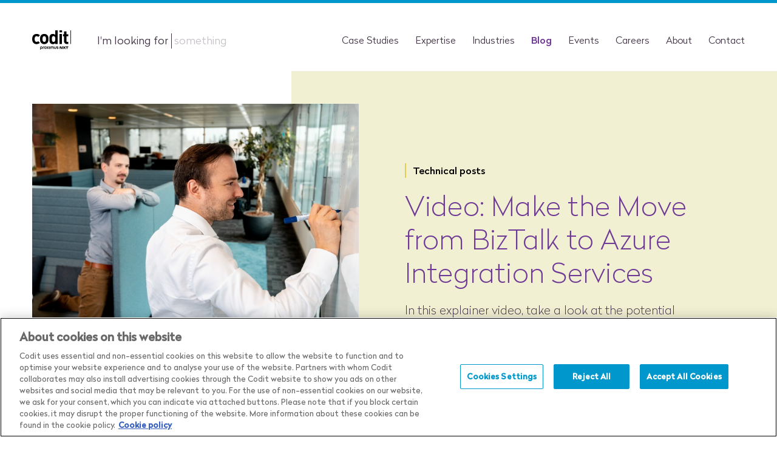

--- FILE ---
content_type: text/html; charset=UTF-8
request_url: https://www.codit.eu/blog/make-the-move-from-biztalk-to-azure-integration-services/
body_size: 42349
content:

	<!doctype html>
<html lang="en">
    <head>
        <meta charset="UTF-8">
        <meta http-equiv="X-UA-Compatible" content="IE=edge">
        <meta name="viewport" content="width=device-width, initial-scale=1.0, user-scalable=no, maximum-scale=1, minimal-ui, shrink-to-fit=no">
        <meta name="format-detection" content="telephone=no">

        <meta name="mobile-web-app-capable" content="yes">
        <meta name="apple-mobile-web-app-capable" content="yes">
        <meta name="apple-mobile-web-app-status-bar-style" content="black">

        <link rel="apple-touch-icon" sizes="180x180" href="https://www.codit.eu/wp-content/themes/codit/assets/images/icons/apple-touch-icon.png">
        <link rel="icon" type="image/png" sizes="32x32" href="https://www.codit.eu/wp-content/themes/codit/assets/images/icons/favicon-32x32.png">
        <link rel="icon" type="image/png" sizes="16x16" href="https://www.codit.eu/wp-content/themes/codit/assets/images/icons/favicon-16x16.png">
        <link rel="manifest" href="https://www.codit.eu/wp-content/themes/codit/assets/images/icons/site.webmanifest">
        <link rel="mask-icon" href="https://www.codit.eu/wp-content/themes/codit/assets/images/icons/safari-pinned-tab.svg" color="#5bbad5">
        <meta name="msapplication-TileColor" content="#603cba">
        <meta name="theme-color" content="#ffffff">
        <meta name="theme-color" content="#ffffff">
        <meta name="facebook-domain-verification" content="ywgijl98aqd7vv263ypnt348y3bssc" />

                            
        <title>Video: Make the Move from BizTalk to Azure Integration Services | Codit</title>

        <link href="https://www.codit.eu/wp-content/themes/codit/assets/images/icons/favicon.ico" rel="shortcut icon">
        <link rel="stylesheet" href="https://www.codit.eu/wp-content/themes/codit/build/app.min.css?t=616fb0778b4d2f154a966511554a4e8a3820bc0">

                                <!-- Google Tag Manager -->
<script>(function(w,d,s,l,i){w[l]=w[l]||[];w[l].push({'gtm.start':
        new Date().getTime(),event:'gtm.js'});var f=d.getElementsByTagName(s)[0],
        j=d.createElement(s),dl=l!='dataLayer'?'&l='+l:'';j.async=true;j.src=
        'https://www.googletagmanager.com/gtm.js?id='+i+dl;f.parentNode.insertBefore(j,f);
    })(window,document,'script','dataLayer','GTM-NKWXJ2');</script>
<!-- End Google Tag Manager -->
                        
	<!-- This site is optimized with the Yoast SEO Premium plugin v14.1 - https://yoast.com/wordpress/plugins/seo/ -->
	<meta name="robots" content="index, follow" />
	<meta name="googlebot" content="index, follow, max-snippet:-1, max-image-preview:large, max-video-preview:-1" />
	<meta name="bingbot" content="index, follow, max-snippet:-1, max-image-preview:large, max-video-preview:-1" />
	<link rel="canonical" href="https://www.codit.eu/blog/make-the-move-from-biztalk-to-azure-integration-services/" />
	<meta property="og:locale" content="en_GB" />
	<meta property="og:type" content="article" />
	<meta property="og:title" content="Video: Make the Move from BizTalk to Azure Integration Services" />
	<meta property="og:description" content="In this explainer video, take a look at the potential migration paths for your organization, once you&#039;ve made the decision to move to AIS." />
	<meta property="og:url" content="https://www.codit.eu/blog/make-the-move-from-biztalk-to-azure-integration-services/" />
	<meta property="og:site_name" content="Codit" />
	<meta property="article:publisher" content="https://www.facebook.com/Coditcompany/" />
	<meta property="article:modified_time" content="2023-01-20T15:20:28+00:00" />
	<meta property="og:image" content="https://www.codit.eu/wp-content/uploads/2018/06/CoditLifeStyle-By-Fredography_Web-58.jpg" />
	<meta property="og:image:width" content="2160" />
	<meta property="og:image:height" content="1440" />
	<meta name="twitter:card" content="summary_large_image" />
	<meta name="twitter:title" content="Video: Make the Move from BizTalk to Azure Integration Services" />
	<meta name="twitter:image" content="https://www.codit.eu/wp-content/uploads/2018/06/CoditLifeStyle-By-Fredography_Web-58.jpg" />
	<meta name="twitter:creator" content="@CoditCompany" />
	<meta name="twitter:site" content="@CoditCompany" />
	<script type="application/ld+json" class="yoast-schema-graph">{"@context":"https://schema.org","@graph":[{"@type":"Organization","@id":"https://www.codit.eu/en/#organization","name":"Codit","url":"https://www.codit.eu/en/","sameAs":["https://www.facebook.com/Coditcompany/","https://www.instagram.com/coditcompany/?hl=en","https://www.linkedin.com/company/codit/","https://www.youtube.com/user/Coditcompany","https://twitter.com/CoditCompany"],"logo":{"@type":"ImageObject","@id":"https://www.codit.eu/en/#logo","inLanguage":"en-GB","url":"https://www.codit.eu/wp-content/uploads/2018/08/Codit_100K.jpg","width":2586,"height":1314,"caption":"Codit"},"image":{"@id":"https://www.codit.eu/en/#logo"}},{"@type":"WebSite","@id":"https://www.codit.eu/en/#website","url":"https://www.codit.eu/en/","name":"Codit","description":"","publisher":{"@id":"https://www.codit.eu/en/#organization"},"potentialAction":[{"@type":"SearchAction","target":"https://www.codit.eu/en/?s={search_term_string}","query-input":"required name=search_term_string"}],"inLanguage":"en-GB"},{"@type":"WebPage","@id":"https://www.codit.eu/blog/make-the-move-from-biztalk-to-azure-integration-services/#webpage","url":"https://www.codit.eu/blog/make-the-move-from-biztalk-to-azure-integration-services/","name":"Video: Make the Move from BizTalk to Azure Integration Services | Codit","isPartOf":{"@id":"https://www.codit.eu/en/#website"},"datePublished":"2023-01-16T15:33:52+00:00","dateModified":"2023-01-20T15:20:28+00:00","inLanguage":"en-GB","potentialAction":[{"@type":"ReadAction","target":["https://www.codit.eu/blog/make-the-move-from-biztalk-to-azure-integration-services/"]}]}]}</script>
	<!-- / Yoast SEO Premium plugin. -->


<link rel='dns-prefetch' href='//s.w.org' />
<link rel='stylesheet' id='wp-block-library-css'  href='https://www.codit.eu/wp-includes/css/dist/block-library/style.min.css?ver=5.4.18' type='text/css' media='all' />
<link rel='https://api.w.org/' href='https://www.codit.eu/wp-json/' />
<link rel='shortlink' href='https://www.codit.eu/?p=32189' />
		<style type="text/css" id="wp-custom-css">
			.homefashion-group-optimizes-supply-chain-for-better-customer-service_1-block{
	padding-bottom: 0;
}

.homefashion-group-optimizes-supply-chain-for-better-customer-service_1-block .postDetailBlock-title{
	padding-bottom: 0;
	margin-bottom: -8px;
}

.homefashion-group-optimizes-supply-chain-for-better-customer-service_1-block .postDetailBlock-text{
	display: none;
}		</style>
		
    </head>

    <body class="">
                                <!-- Google Tag Manager (noscript) -->
<noscript><iframe src="https://www.googletagmanager.com/ns.html?id=GTM-NKWXJ2"
                  height="0" width="0" style="display:none;visibility:hidden"></iframe></noscript>
<!-- End Google Tag Manager (noscript) -->        
        <div id="svg-defs" class="svg-defs">
            <svg xmlns="http://www.w3.org/2000/svg"><defs><style>.cls-1{fill:#5c2d91}</style></defs><symbol id="3dparties" viewBox="0 0 50 50"><path d="M41.1 30.9V10.2c0-1-.8-1.7-1.7-1.7H19C18.4 3.7 14.4 0 9.5 0 4.3 0 0 4.3 0 9.6c0 5.1 3.9 9.2 8.9 9.5v20.2c0 1 .8 1.7 1.7 1.7H31c.3 5 4.4 9 9.5 9 5.2 0 9.5-4.3 9.5-9.6 0-5-3.9-9.2-8.9-9.5zM2.4 9.6c0-3.9 3.2-7.1 7.1-7.1 3.9 0 7.1 3.2 7.1 7.1 0 3.9-3.2 7.1-7.1 7.1-3.9 0-7.1-3.2-7.1-7.1zm9 9.3c3.9-.8 6.9-4 7.5-8h19.6V31c-3.7.8-6.7 3.7-7.4 7.5H11.4V18.9zm29.1 28.7c-3.9 0-7.1-3.2-7.1-7.1 0-3.9 3.2-7.1 7.1-7.1 3.9 0 7.1 3.2 7.1 7.1 0 3.9-3.2 7.1-7.1 7.1z"/></symbol><symbol id="accelerate" viewBox="0 0 76.6 77"><path d="M76 39.7c-.8-5.1-2.6-9.6-5-12.3-1.5-1.7-3.6-2.6-6.2-2.8-2.1-.1-4.6.3-7.4 1.2-4.7 1.5-9.3 4.2-11.8 5.8-.4-.6-.9-1.1-1.5-1.5.1-1.2.4-2.9 1-4.6.9-2.2 2.1-3.8 3.7-4.6 2.3-1.2 4.5-3 6.1-5.1 1.3-1.6 2.8-4.2 2.7-7-.1-1.4-.5-2.6-1.3-3.7-1-1.4-2.6-2.6-4.7-3.4C48.4.5 44.9-.1 41.5.2c-3.4.2-6.8 1.2-9.8 2.9-1.8.9-3.3 2.3-4.4 4-1.1 1.6-1.8 3.6-2.1 5.5-.7 7.1 3.6 13.6 6.4 16.9-1.1.8-2 1.7-2.8 2.8-5.1-.9-7.3-3.8-9.6-6.9l-.2-.2c-2.1-2.9-4.6-6.2-9.2-7.2-2.1-.4-4.1.3-5.8 2-1.5 1.6-2.7 4-3.4 7.1l-.1.3-.1.3c-.9 4.5-.7 9.6.6 13.7 1.1 3.7 3.6 8.4 9.1 9.6 1.5.3 3 .5 4.5.5 2.9-.1 5.8-.7 8.5-1.9 2.5-1.1 4.7-2.7 6.6-4.6.9 1 2 1.8 3.2 2.4-.2 3-1 5.3-2.5 7.2-1.4 1.7-3.2 2.9-5 4-3 1.9-6.5 4-6.8 8.9-.1 1.6.3 3.1 1.1 4.5s2 2.4 3.5 3.1c2.7 1.3 5.6 1.9 8.5 1.9h1c5.6 0 11-1.7 15.7-4.9 3.7-2.9 4.5-7.6 2.3-14.3-1.6-5-4.6-9.8-6.3-12.4.9-.8 1.6-1.8 2.1-2.8 3.5 1 6.1 2.3 8 4 1.7 1.5 2.6 3.1 3.4 4.7.8 1.4 1.5 2.8 2.8 3.9 1.5 1.3 3.4 2 5.8 2.2h.7c1.5 0 3-.5 4.3-1.3 1.3-.8 2.3-2 2.9-3.5 1.9-3.1 2.4-7.8 1.6-12.9zm-28.3-3.9c1.5-1 5.9-3.7 10.5-5.3 2.2-.8 4.1-1.2 5.6-1.2 1.7 0 3 .4 3.7 1.3 1.8 2.1 3.3 5.7 3.9 9.9.6 4.1.3 8-.9 10.3v.1c-.2.7-.7 1.3-1.3 1.7-.6.4-1.4.5-2.1.5-1.4-.1-2.4-.4-3.1-1.1-.7-.6-1.2-1.6-1.9-2.7-.9-1.7-2.1-3.8-4.3-5.8-2.4-2.2-5.7-3.9-10-5.2v-.2c.1-.9.1-1.6-.1-2.3zm-10-8.2c-.4 0-.8 0-1.3.1-1-1-2.7-3-4.1-5.5-1.9-3.3-2.6-6.4-2.3-9.2.2-1.3.7-2.5 1.4-3.5s1.7-1.9 2.8-2.5c2.4-1.3 5.1-2.1 7.9-2.3 2.7-.2 5.5.2 8.1 1.2 2 .8 3 1.9 3.1 3.1.1 1.2-.6 2.7-1.9 4.2-1.2 1.4-2.8 2.7-4.4 3.6-4.7 2.4-6.4 7.9-6.9 11.1-.9-.2-1.7-.3-2.4-.3zm-5.2 7.7c.4-.7.9-1.4 1.6-1.9.7-.5 1.4-.9 2.3-1h.1c.4-.1.8-.1 1.1-.1.7 0 1.4.1 2 .4 1 .4 1.9 1 2.5 1.9.7.9 1 1.9 1.1 3 .1 1.1-.1 2.2-.6 3.1-.5 1-1.3 1.8-2.2 2.3-.9.5-2 .8-3.1.8s-2.1-.4-3-1c-.9-.6-1.6-1.5-2-2.5v-.1c-.3-.8-.5-1.6-.4-2.4s.3-1.7.6-2.5zm1.7 22.2c2-2.5 3.2-5.5 3.5-9.2 1 0 2.1-.2 3-.5 1.3 1.9 4.1 6.4 5.7 11 .8 2.3 1.2 4.2 1.1 5.8-.1 1.8-.6 3-1.7 3.9-2.4 1.9-6.1 3.2-10.2 3.7s-7.8.1-10.1-1.2h-.1c-.6-.3-1.2-.7-1.5-1.3-.4-.6-.5-1.2-.5-1.9.1-1.1.5-2 1.2-2.8.8-.8 2-1.6 3.4-2.5 2.2-1.4 4.4-2.8 6.2-5zm-6.5-16.9c-2.2 2.5-7.9 7.7-16.3 5.8-3.4-.8-5.1-4.2-5.8-7-.9-3.4-1-7.7-.3-11.2.4-1.7.9-3.2 1.6-4.3.7-1.1 1.5-1.6 2.2-1.5 2.9.6 4.4 2.6 6.4 5.4 2.4 3.3 5.4 7.4 11.9 8.8-.2 1.4-.1 2.7.3 4z"/></symbol><symbol id="arrow-down-two" viewBox="0 0 47.8 75.9"><path d="M23.8 75.9l22.6-22.6c1.9-1.9 1.9-5 0-6.9-1.9-1.9-5-1.9-6.9 0L28.7 57.2V7.8c0-1.3-.6-2.5-1.5-3.5-.9-.9-2.1-1.4-3.4-1.4-1.3 0-2.5.5-3.4 1.4-.9 1-1.4 2.2-1.4 3.4v49.4L8.2 46.3c-.9-.9-2.1-1.4-3.4-1.4s-2.5.5-3.4 1.4c-1.9 1.9-1.9 5 0 6.9l22.4 22.7z"/></symbol><symbol id="arrow-down" viewBox="0 0 69.9 70.1"><style>.st0{fill:#fff}</style><path class="st0" d="M34.7 54.9l3.7-3.6 31-29.9-7.4-7.7-27.3 26.4L7.4 13.7 0 21.4l31 29.9 3.7 3.6z"/></symbol><symbol id="arrow-hover" viewBox="0 0 69.9 70.1"><path d="M34.7 54.9l3.7-3.6 31-29.9-7.4-7.7-27.3 26.4L7.4 13.7 0 21.4l31 29.9 3.7 3.6z"/></symbol><symbol id="arrow-left" viewBox="0 0 10 15"><path d="M.8 12.7c-.4.4-.4 1.1 0 1.5.2.2.5.3.8.3.3 0 .6-.1.8-.3l7.1-6.7L2.4.8C2 .4 1.3.4.8.8c-.4.4-.4 1.1 0 1.5l5.5 5.2-5.5 5.2z" style="transform:rotate(180deg);transform-origin:50% 50%"/></symbol><symbol id="arrow-right" viewBox="0 0 10 15"><path d="M.8 12.7c-.4.4-.4 1.1 0 1.5.2.2.5.3.8.3.3 0 .6-.1.8-.3l7.1-6.7L2.4.8C2 .4 1.3.4.8.8c-.4.4-.4 1.1 0 1.5l5.5 5.2-5.5 5.2z"/></symbol><symbol id="arrow-top-right" viewBox="0 0 53 54"><path d="M53 .9H21.1c-2.7 0-4.9 2.2-4.9 4.9s2.2 4.9 4.9 4.9h15.2L1.4 45.6c-.9.9-1.4 2.2-1.4 3.5 0 1.3.5 2.5 1.4 3.4.9.9 2.1 1.4 3.4 1.4 1.3 0 2.5-.5 3.4-1.4l34.9-34.9v15.2c0 1.3.5 2.5 1.4 3.4.9.9 2.1 1.4 3.4 1.4 2.7 0 4.9-2.2 4.9-4.9L53 .9z"/></symbol><symbol id="arrow-up" viewBox="0 0 14 9"><path d="M12.2 8.7a1.09 1.09 0 0 0 1.5 0 1.22 1.22 0 0 0 0-1.6L7 0 .3 7.1a1.21 1.21 0 0 0 0 1.6 1.09 1.09 0 0 0 1.5 0L7 3.2z"/></symbol><symbol id="arrow" viewBox="0 0 69.9 70.1"><path d="M34.7 54.9l3.7-3.6 31-29.9-7.4-7.7-27.3 26.4L7.4 13.7 0 21.4l31 29.9 3.7 3.6z"/></symbol><symbol id="automate" viewBox="0 0 48 40"><path d="M31.6 2.8H3.1C1.4 2.7 0 4.1 0 5.8v28.4c0 1.7 1.4 3.1 3.1 3.1H31.7c9-.5 16.3-8 16.3-17.3S40.7 3.2 31.6 2.8zM3.1 34.7c-.3 0-.5-.2-.5-.5V5.8c0-.3.2-.5.5-.5h18.8c-4.9 3-8.2 8.5-8.2 14.7s3.3 11.6 8.2 14.7H3.1zM16.3 20c0-8.1 6.5-14.7 14.6-14.7h.5c.2.1.4.2.4.5v28.4c0 .2-.2.4-.4.5h-.5c-8.1 0-14.6-6.6-14.6-14.7zm18 14.3c0-.1 0-.1 0 0V5.9v-.1c6.4 1.6 11.1 7.3 11.1 14.3s-4.7 12.6-11.1 14.2z"/></symbol><symbol id="back-button" viewBox="0 0 19 35"><path d="M16 35l3-3L5.7 17.5 19 3l-3-3L0 17.5 16 35z"/></symbol><symbol id="broken-connection" viewBox="0 0 64 64"><path d="M13.33 33.47L5.96 49.52c-2.08 4.65-.04 10.11 4.54 12.15l3.25 1.49c1.19.56 2.43.83 3.8.83 1.09 0 2.18-.17 3.16-.5 2.35-.93 4.13-2.58 5.1-4.79l7.37-16.06c.87-2.09 1.04-4.24.5-6.2a2.128 2.128 0 0 0-2.57-1.45 2.13 2.13 0 0 0-1.44 2.57c.3 1.08.19 2.28-.3 3.35L22 56.97c-.48 1.15-1.46 2.07-2.76 2.57-1.33.51-2.71.47-3.87-.11l-3.23-1.48c-1.19-.52-2.15-1.55-2.62-2.82-.47-1.27-.42-2.62.15-3.81l7.36-16.05c.61-1.32 1.73-2.29 3.08-2.67.52-.16.96-.53 1.23-1.03.26-.5.31-1.07.15-1.6-.17-.54-.53-.98-1.03-1.24-.31-.16-.64-.24-.97-.24-.21 0-.42.03-.63.1-2.39.74-4.46 2.57-5.54 4.88zM38.56 34.17h.67c2.11 0 4.08-.69 5.7-1.98l13.95-10.97a8.973 8.973 0 0 0 3.39-6.11c.24-2.43-.46-4.84-1.99-6.79l-2.19-2.81c-1.49-1.9-3.72-3.14-6.11-3.38-2.42-.32-4.82.35-6.79 1.9L31.33 15.08c-2.13 1.7-3.39 4.17-3.47 6.77 0 1.15.87 2.08 2.02 2.14 1.13 0 2.06-.87 2.13-2.02.1-1.41.8-2.77 1.87-3.65L47.75 7.17c.99-.89 2.3-1.27 3.68-1.08 1.36.21 2.51.86 3.34 1.87l2.2 2.82c.9 1.09 1.27 2.4 1.08 3.76-.22 1.44-.89 2.63-1.89 3.36L42.32 28.94c-1.01.81-2.2 1.19-3.46 1.08h-.12a2.1 2.1 0 0 0-1.4.54 2 2 0 0 0-.68 1.4c-.04.56.16 1.11.53 1.53a2 2 0 0 0 1.4.68zM20.76 16.35L10.32 5.73c-.36-.36-.88-.58-1.42-.59h-.03c-.54 0-1.05.21-1.44.59-.7.7-.87 2.03 0 2.89l10.44 10.62c.68.81 2.24.77 2.86.03.73-.74.9-2.07.03-2.93zM12.93 22.56l-8.87-1.32a1.89 1.89 0 0 0-1.5.37c-.44.33-.75.83-.85 1.38-.1.51.04 1.06.36 1.5.33.46.82.75 1.35.82l8.87 1.32h.27c1.01 0 1.86-.73 2.08-1.76.09-.5-.04-1.04-.37-1.49a2.02 2.02 0 0 0-1.35-.82zM23.17.82c-.32.45-.47 1.02-.4 1.56l1.31 8.85c.21 1.05 1.07 1.8 2.08 1.8h.03l.06-.06.19-.02c.51-.06.98-.35 1.3-.8.32-.45.47-1.02.4-1.56l-1.31-8.85C26.7.74 25.78 0 24.74 0c-.09 0-.18 0-.27.02-.51.06-.98.35-1.3.8z"/></symbol><symbol id="chat" viewBox="0 0 40 40"><path d="M20 39.7C9 39.7 0 30.8 0 20S9 .3 20 .3 40 9.2 40 20c0 3.9-1.2 7.7-3.4 10.9l2.6 6.3c.2.6.1 1.2-.3 1.6-.4.4-1.1.6-1.6.3l-6.5-2.6c-3.2 2.1-6.9 3.2-10.8 3.2zm0-36.3C10.6 3.4 3 10.8 3 20s7.6 16.6 17 16.6c3.5 0 6.9-1 9.7-3 .4-.3 1-.4 1.4-.2L36 36l-2.5-4.7c-.2-.5-.1-1.1.2-1.5C35.8 27 37 23.6 37 20c0-9.2-7.6-16.6-17-16.6z"/></symbol><symbol id="check" viewBox="0 0 40 40"><path d="M5.722 19.987l9.044 5.931L33.749 4.32c1.044-1.295 3.106-1.615 4.599-.709l.243.16c1.492.913 1.857 2.703.814 4.004L18.69 35.502c-.78.976-1.557 1.311-2.92 1.394-1.362.077-2.185-.364-3.003-1.073L.979 24.106c-1.306-1.135-1.306-2.97 0-4.111l.015-.008c1.306-1.127 3.423-1.127 4.728 0z"/></symbol><symbol id="close-youtube-hover" viewBox="0 0 64 64"><style>.st0{fill:#fff}.st1{fill:#000}</style><path class="st0" d="M32 0C14.4 0 0 14.3 0 32c0 17.6 14.4 32 32 32s32-14.4 32-32C64 14.3 49.6 0 32 0zm0 59.6C16.8 59.6 4.4 47.2 4.4 32S16.8 4.4 32 4.4 59.6 16.8 59.6 32 47.2 59.6 32 59.6z"/><path class="st1" d="M43.9 41.5c0-.6-.3-1.1-.7-1.5l-8.1-8.1 8.1-8.1c.4-.4.7-1 .7-1.7 0-.6-.2-1.1-.7-1.5-.4-.4-1-.7-1.7-.7-.6 0-1.1.3-1.5.7l-8 8.2-8.1-8.1c-.4-.4-.9-.7-1.5-.7s-1.2.2-1.7.7c-.4.4-.6.9-.6 1.6s.2 1.2.6 1.6l8.1 8-8.1 8.1c-.4.4-.6.9-.6 1.6 0 .7.2 1.2.6 1.6.4.4 1 .7 1.7.7.6 0 1.1-.3 1.5-.7L32 35l8.1 8.1c.4.4 1 .7 1.7.7.6 0 1.1-.3 1.5-.7.4-.4.6-1 .6-1.6z"/></symbol><symbol id="close-youtube" viewBox="0 0 64 64"><style>.st0{fill:#fff}</style><path class="st0" d="M32 0C14.4 0 0 14.3 0 32c0 17.6 14.4 32 32 32s32-14.4 32-32C64 14.3 49.6 0 32 0zm0 59.6C16.8 59.6 4.4 47.2 4.4 32S16.8 4.4 32 4.4 59.6 16.8 59.6 32 47.2 59.6 32 59.6z"/><path class="st0" d="M43.9 41.5c0-.6-.3-1.1-.7-1.5l-8.1-8.1 8.1-8.1c.4-.4.7-1 .7-1.7 0-.6-.2-1.1-.7-1.5-.4-.4-1-.7-1.7-.7-.6 0-1.1.3-1.5.7l-8 8.2-8.1-8.1c-.4-.4-.9-.7-1.5-.7s-1.2.2-1.7.7c-.4.4-.6.9-.6 1.6s.2 1.2.6 1.6l8.1 8-8.1 8.1c-.4.4-.6.9-.6 1.6 0 .7.2 1.2.6 1.6.4.4 1 .7 1.7.7.6 0 1.1-.3 1.5-.7L32 35l8.1 8.1c.4.4 1 .7 1.7.7.6 0 1.1-.3 1.5-.7.4-.4.6-1 .6-1.6z"/></symbol><symbol id="close" viewBox="0 0 64 64"><path d="M32 0C14.4 0 0 14.3 0 32c0 17.6 14.4 32 32 32s32-14.4 32-32C64 14.3 49.6 0 32 0zm0 59.6C16.8 59.6 4.4 47.2 4.4 32S16.8 4.4 32 4.4 59.6 16.8 59.6 32 47.2 59.6 32 59.6z"/><path class="svg_close_x" d="M43.9 41.5c0-.6-.3-1.1-.7-1.5l-8.1-8.1 8.1-8.1c.4-.4.7-1 .7-1.7 0-.6-.2-1.1-.7-1.5-.4-.4-1-.7-1.7-.7-.6 0-1.1.3-1.5.7l-8 8.2-8.1-8.1c-.4-.4-.9-.7-1.5-.7s-1.2.2-1.7.7c-.4.4-.6.9-.6 1.6 0 .7.2 1.2.6 1.6l8.1 8-8.1 8.1c-.4.4-.6.9-.6 1.6 0 .7.2 1.2.6 1.6.4.4 1 .7 1.7.7.6 0 1.1-.3 1.5-.7L32 35l8.1 8.1c.4.4 1 .7 1.7.7.6 0 1.1-.3 1.5-.7.4-.4.6-1 .6-1.6z"/></symbol><symbol id="cloud" viewBox="0 0 50 35"><path d="M39.4 13.4h-.5l-.1-.5C37.3 5.5 30.5 0 22.9 0 14.7 0 7.8 6 6.7 13.9v.3l-.3.1c-4 1.8-6.4 5.6-6.4 9.9C0 30.2 4.8 35 10.8 35h28.4c6 0 10.8-4.8 10.8-10.8.1-5.9-4.7-10.7-10.6-10.8zm-.1 19.1H10.8c-4.6 0-8.3-3.7-8.3-8.3 0-3.6 2.3-6.8 5.7-7.9.5-.2.8-.6.9-1.1.4-7.1 6.5-12.7 13.8-12.7C30 2.5 36 7.9 36.6 14.8c0 .6.6 1.1 1.2 1.1h1.4c4.6 0 8.3 3.7 8.3 8.3.1 4.6-3.6 8.3-8.2 8.3z"/></symbol><symbol id="connect" viewBox="0 0 64 64"><path d="M10.97 39.28C4.93 39.34 0 44.32 0 50.38s4.95 11.03 11.03 11.03c5.13 0 9.53-3.48 10.71-8.47l.12-.52h20.26l.12.52c1.18 4.99 5.59 8.47 10.71 8.47 6.08 0 11.03-4.95 11.03-11.03 0-3.03-1.16-5.81-3.26-7.89a10.814 10.814 0 0 0-7.65-3.15h-.12c-1.02 0-1.98.13-2.96.39l-.5.13L39.16 22l.39-.37c2.2-2.07 3.46-4.99 3.46-8.02 0-6.08-4.95-11.03-11.03-11.03S20.95 7.53 20.95 13.61c0 3.01 1.23 5.85 3.47 8.02l.38.37-10.32 17.85-.5-.13c-.84-.22-1.86-.45-3.03-.45zm42 4.16c3.82 0 6.94 3.11 6.94 6.94s-3.11 6.94-6.94 6.94-6.94-3.11-6.94-6.94 3.11-6.94 6.94-6.94zM32 6.68c3.82 0 6.94 3.11 6.94 6.94s-3.11 6.94-6.94 6.94-6.94-3.11-6.94-6.94S28.17 6.68 32 6.68zm-3.65 17.36l.52.16c.97.3 1.97.45 3.13.45.94 0 1.89-.14 3.17-.46l.49-.12 10.26 17.79-.4.37c-1.64 1.5-2.77 3.43-3.27 5.58l-.12.52H21.87l-.12-.52a11.01 11.01 0 0 0-3.27-5.58l-.4-.37 10.27-17.82zM17.97 50.37c0 3.82-3.11 6.94-6.94 6.94s-6.94-3.11-6.94-6.94 3.11-6.94 6.94-6.94 6.94 3.11 6.94 6.94z"/></symbol><symbol id="connecting" viewBox="0 0 50 40"><path d="M25 15.9c-2.2 0-4.1 1.8-4.1 4.1s1.8 4.1 4.1 4.1c2.2 0 4.1-1.8 4.1-4.1s-1.9-4.1-4.1-4.1zm-7.1-6.2c-.3-.3-.7-.5-1.1-.5-.4 0-.8.2-1.1.5-2.7 2.8-4.2 6.4-4.2 10.3 0 3.9 1.5 7.6 4.2 10.3.6.6 1.7.6 2.3 0 .6-.6.6-1.7 0-2.3-2.1-2.1-3.3-5-3.3-8s1.2-5.9 3.3-8c.5-.7.5-1.7-.1-2.3zm-7.3-7.6c0-.4-.2-.8-.5-1.1C9.8.6 9.4.4 9 .4c-.4 0-.8.2-1.1.5C2.8 6 0 12.8 0 20c0 7.2 2.8 14 7.8 19.1.6.6 1.7.6 2.3 0 .3-.3.5-.7.5-1.2 0-.4-.2-.8-.5-1.1C5.7 32.3 3.2 26.3 3.2 20c0-6.3 2.4-12.3 6.9-16.8.3-.3.5-.7.5-1.1zM42.2.9c-.3-.3-.7-.5-1.1-.5-.4 0-.8.2-1.1.5-.3.3-.5.7-.5 1.2 0 .4.2.8.5 1.2 4.4 4.5 6.9 10.4 6.9 16.8 0 6.3-2.4 12.3-6.9 16.8-.6.6-.6 1.7 0 2.3.6.6 1.7.6 2.3 0C47.2 34 50 27.2 50 20c0-7.2-2.8-14-7.8-19.1zm-9 8.3c-.4 0-.8.2-1.1.5-.3.3-.5.7-.5 1.2 0 .4.2.8.5 1.2 2.1 2.1 3.3 5 3.3 8s-1.2 5.9-3.3 8c-.3.3-.5.7-.5 1.2 0 .4.2.8.5 1.2.3.3.7.5 1.1.5.4 0 .9-.2 1.1-.5 2.7-2.8 4.2-6.4 4.2-10.3 0-3.9-1.5-7.6-4.2-10.3-.2-.5-.6-.7-1.1-.7z"/></symbol><symbol id="contactBracket" viewBox="0 0 357 127"><style>.st0{fill-rule:evenodd;clip-rule:evenodd}</style><path fill="#FFF" class="st0" d="M60.1 3.5C26.9 3.5 0 30.4 0 63.5s26.9 60 60.1 60H357V3.5H60.1zm-3.7 70.2c-5.6 0-10.2-4.6-10.2-10.2s4.6-10.2 10.2-10.2 10.2 4.6 10.2 10.2-4.5 10.2-10.2 10.2z"/></symbol><symbol id="cube" viewBox="0 0 38 40"><path d="M37.6 9.7c0-.1-.1-.2-.1-.2 0-.1-.1-.1-.2-.2s-.1-.1-.2-.1L19.3.8c-.3-.1-.6-.1-.9 0L.6 9c-.1 0-.1.1-.2.1-.1.2-.2.2-.3.3 0 .1-.1.1-.1.2v20.2c0 .4.2.8.6 1L18.4 39c.3.1.6.1.9 0l17.8-8.2c.4-.2.6-.6.6-1V10c0-.1 0-.2-.1-.3zM18.8 3L34 10l-15.2 7-15.1-7 15.1-7zM2.1 11.7l15.6 7.2v17.4L2.1 29.1V11.7zm17.8 24.6V18.9l15.6-7.2v17.4l-15.6 7.2z"/></symbol><symbol id="date" viewBox="0 0 49 54"><path d="M13.9 0c-1.4 0-2.5 1.1-2.5 2.5v2.7H5.2C2.3 5.2 0 7.5 0 10.4v38.4C0 51.6 2.3 54 5.2 54h38c2.9 0 5.2-2.3 5.2-5.2V10.4c0-2.9-2.3-5.2-5.2-5.2H37V2.5C37 1.1 35.9 0 34.6 0c-1.4 0-2.5 1.1-2.5 2.5v2.7H16.3V2.5c0-1.4-1.1-2.5-2.4-2.5zm29.6 49H5.2v-.2h-.3V25.3h38.6V49zM32.2 10.1v4.1c0 1.4 1.1 2.5 2.5 2.5s2.5-1.1 2.5-2.5v-4.1h6.5v10.3H4.9V10.1h6.5v4.1c0 1.4 1.1 2.5 2.5 2.5s2.5-1.1 2.5-2.5v-4.1h15.8z"/></symbol><symbol id="device" viewBox="0 0 64 64"><path d="M41.57 0H22.43c-5.27 0-9.55 4.28-9.55 9.55v44.9c0 5.27 4.28 9.55 9.55 9.55h19.14c5.27 0 9.55-4.28 9.55-9.55V9.55c0-5.27-4.28-9.55-9.55-9.55zm5.17 50.02v4.43c0 2.85-2.32 5.17-5.17 5.17H22.43c-2.85 0-5.17-2.32-5.17-5.17v-4.43h29.48zM22.43 4.38h19.14c2.85 0 5.17 2.32 5.17 5.17v36.08H17.26V9.55c0-2.85 2.32-5.17 5.17-5.17z"/><path d="M35.68 53.26h-7.36c-.81 0-1.47.66-1.47 1.47s.66 1.47 1.47 1.47h7.36c.81 0 1.47-.66 1.47-1.47s-.66-1.47-1.47-1.47z"/></symbol><symbol id="duotone"/><symbol id="error404" viewBox="0 0 325.9 346"><path d="M62.6 181L23 267.7c-11.2 25.1-.2 54.6 24.4 65.7l17.5 8.1c6.4 3 13.4 4.5 20.4 4.5 5.8 0 11.5-.9 17-2.7 12.6-5 22.2-14 27.4-25.9l39.6-86.8c4.7-11.3 5.6-22.9 2.7-33.5-1.6-6-7.7-9.5-13.7-7.9-6 1.6-9.5 7.7-7.9 13.7 0 .1 0 .2.1.3 1.6 6 1 12.4-1.6 18.1l-39.6 86.8c-2.8 6.5-8.2 11.5-14.9 13.9-7.2 2.8-14.5 2.6-20.8-.6l-17.4-8c-6.5-3-11.6-8.5-14.1-15.3-2.5-6.7-2.2-14.1.8-20.6l39.6-86.7c3.1-7 9.2-12.3 16.5-14.5 6-1.9 9.3-8.3 7.4-14.3-1.5-4.7-5.8-7.9-10.8-7.9-1.1 0-2.3.2-3.4.5-13 4.3-23.7 13.8-29.6 26.4zm135.6 3.7h3.6c11.2.1 22-3.7 30.7-10.7l75-59.3c10.3-8.1 16.8-20 18.2-33C327 68.5 323.2 55.4 315 45l-11.8-15.2c-17-21.3-48-24.9-69.3-8l-74.5 59.7c-11.3 8.9-18.1 22.3-18.7 36.6-.3 6.2 4.5 11.4 10.7 11.6 6.2.3 11.4-4.5 11.6-10.7v-.3c.6-7.7 4.2-14.8 10.1-19.7l74.5-60.3c5.4-4.8 12.6-7 19.8-5.9 7 1 13.4 4.6 17.9 10.1l11.8 15.2c4.7 5.6 6.9 13 5.8 20.3-1.2 7.8-4.8 14.2-10.2 18.1l-74.4 59.7c-5.2 4.3-11.9 6.4-18.6 5.9h-.7c-2.8 0-5.5 1-7.5 2.9-2.2 1.9-3.5 4.7-3.7 7.6-.2 3 .8 6 2.9 8.3 1.9 2.3 4.6 3.7 7.5 3.8zm-95.6-96.3L46.4 31c-2-2-4.8-3.1-7.6-3.2h-.2c-2.9 0-5.7 1.1-7.7 3.2-4.2 4.4-4.2 11.3 0 15.6L87 104.1c3.6 4.4 12.1 4.2 15.3.2 4-4 4.9-11.2.3-15.9zM60.5 122l-47.7-7.1c-.6-.1-1.2-.2-1.9-.2-2.2 0-4.4.8-6.2 2.1-2.4 1.8-4 4.5-4.6 7.4-.5 2.9.2 5.8 1.9 8.1 1.7 2.4 4.3 4 7.3 4.4L57 144h1.4c5.5-.1 10.2-4 11.2-9.5.5-2.8-.2-5.8-2-8.1-1.6-2.4-4.2-4-7.1-4.4zm55-117.6c-1.7 2.4-2.5 5.4-2.2 8.4l7.1 47.8c1.1 5.7 5.7 9.8 11.2 9.8h.2l.3-.3 1-.1c2.8-.4 5.4-2 7-4.3 1.7-2.4 2.5-5.4 2.2-8.4l-7.1-47.8C134.5 4 129.6 0 124 0c-.5 0-1 0-1.5.1-2.8.4-5.4 2-7 4.3z"/></symbol><symbol id="fb" viewBox="0 0 35 36"><path d="M32.4 0H1.9C.8 0 0 .9 0 1.9v31.4c0 1.1.8 1.9 1.9 1.9h16.4V21.6h-4.5v-5.3h4.5v-3.9c0-4.6 2.7-7 6.7-7 1.9 0 3.5.1 4 .2v4.8h-2.7c-2.1 0-2.6 1.1-2.6 2.6v3.4h5.1l-.7 5.3h-4.5v13.7h8.7c1 0 1.9-.9 1.9-1.9V1.9c.1-1-.8-1.9-1.8-1.9z"/></symbol><symbol id="file" viewBox="-4 -1 31 42"><path d="M11.5.9h-14v38.3h28V16.5l-13.9-.1z"/><path d="M27 16.1v-.2V15.6s0-.1-.1-.1v-.1l-.1-.1v-.1-.1L12.2-.5c-.1-.1-.1-.1-.2-.1h-.1l-.1-.1-.1-.1H11.1L-2.5-1C-3.3-1-4-.3-4 .5v39c0 .8.7 1.5 1.5 1.5h28.1c.8 0 1.5-.7 1.5-1.5L27 16.1zM12.6 4.3l9.5 10.4h-9.5V4.3zM24.1 38H-1.1V2H9.7v14.2c0 .8.7 1.5 1.5 1.5h12.9V38z"/></symbol><symbol id="fullscreen" viewBox="0 0 52.5 40"><style>.st0{fill:#fff}</style><path class="st0" d="M49.8 25.2c-1.4 0-2.6 1.2-2.6 2.6v7h-7c-1.4 0-2.6 1.2-2.6 2.6s1.2 2.6 2.6 2.6h9.6c1.4 0 2.6-1.2 2.6-2.6v-9.6c.1-1.4-1.1-2.6-2.6-2.6zm-37.6 9.6h-7v-7c0-1.4-1.2-2.6-2.6-2.6S0 26.4 0 27.8v9.6C0 38.8 1.2 40 2.6 40h9.6c1.4 0 2.6-1.2 2.6-2.6-.1-1.5-1.2-2.6-2.6-2.6zm0-34.8H2.6C1.2 0 0 1.2 0 2.6v9.6c0 1.4 1.2 2.6 2.6 2.6s2.6-1.2 2.6-2.6v-7h7c1.4 0 2.6-1.2 2.6-2.6-.1-1.4-1.2-2.6-2.6-2.6zm37.6 0h-9.6c-1.4 0-2.6 1.2-2.6 2.6s1.2 2.6 2.6 2.6h7v7c0 1.4 1.2 2.6 2.6 2.6 1.4 0 2.6-1.2 2.6-2.6V2.6c.1-1.4-1.1-2.6-2.6-2.6z"/></symbol><symbol id="gears" viewBox="0 0 64 64"><path d="M24.16 31.28c0 5.31 4.34 9.64 9.64 9.64s9.64-4.34 9.64-9.64-4.34-9.64-9.64-9.64c-5.31 0-9.64 4.34-9.64 9.64zm15.78 0c0 3.41-2.73 6.14-6.14 6.14s-6.14-2.73-6.14-6.14 2.73-6.14 6.14-6.14c3.41 0 6.14 2.73 6.14 6.14z"/><path d="M63.98 29.46c-.06-2.3-1.96-4.16-4.26-4.16h-.03l-2.63.03c-.52-.06-.96-.4-1.14-.87-.27-.75-.59-1.49-.94-2.19-.22-.46-.16-1.01.14-1.42l1.84-1.92c.79-.81 1.22-1.88 1.2-3.02-.01-1.13-.47-2.2-1.33-3.03L53.7 9.83c-.79-.81-1.87-1.24-3.03-1.25-.24 0-.49.03-.73.08-.85.16-1.63.57-2.25 1.2l-1.84 1.92c-.14.13-.32.22-.52.25h-.07c-.09.04-.18.05-.27.07-.2 0-.39-.05-.56-.12-.72-.33-1.46-.63-2.21-.9-.49-.17-.84-.61-.91-1.11l-.03-2.64c-.06-2.3-1.96-4.16-4.26-4.16h-1.96v.07h-3.69c-11.96.18-20.01 7.11-24.8 15.97-.13.62-.27 2.02.91 2.5 0 0 1.48.9 2.52-.55 4.18-7.78 11.32-13.97 21.83-13.97v-.03h4.05V7.1h1.16c.17 0 .31.14.31.3l.03 2.72c.13 2.15 1.53 4 3.57 4.72a23 23 0 0 1 1.85.74c.72.34 1.5.5 2.32.51.31 0 .62-.03.92-.08 1.01-.17 1.92-.64 2.65-1.37l1.87-1.95s.08-.06.13-.07l.07-.02s.15.03.21.09l3.16 3.07c.08.07.09.16.09.21s0 .13-.1.24l-1.89 1.98a5.307 5.307 0 0 0-.8 5.84c.29.59.55 1.19.78 1.81.76 2.02 2.64 3.37 4.83 3.45l2.69-.03c.16 0 .3.13.31.25l.02 4.36c0 .15-.11.27-.3.32l-2.68.05c-.26 0-.51.02-.79.07a5.368 5.368 0 0 0-3.97 3.48c-.22.62-.47 1.23-.75 1.83-.9 1.96-.54 4.25.96 5.88l1.97 1.89c.06.06.1.14.1.19 0 .07-.03.15-.09.21l-3.07 3.14s-.09.07-.14.07l-.11.03c-.05 0-.15-.03-.22-.1l-1.96-1.88a5 5 0 0 0-3.58-1.35c-.31 0-.62.03-.95.08-.45.09-.9.24-1.34.44-.59.29-1.19.55-1.81.78-2.02.76-3.37 2.64-3.45 4.83l.03 2.69c0 .13-.07.24-.18.29l-3.47.03v-.11c-13.54 0-24.58-9.51-24.76-22.99l2.71 3.1c.72.83 1.97.91 2.8.19.83-.72.91-1.97.2-2.8l-5.46-6.27a1.988 1.988 0 0 0-2.8-.2L.68 33.23a1.98 1.98 0 0 0-.19 2.8c.31.36.72.58 1.16.65.57.1 1.17-.05 1.64-.46l2.46-2.47c-.03 2.43.24 4.31.78 6.08 2.86 12.22 13.8 20.57 27.11 20.83v.15h4.03l.77-.14a4.256 4.256 0 0 0 3.44-4.2l-.03-2.63c.06-.52.4-.96.87-1.14.75-.27 1.49-.59 2.2-.95.1-.05.21-.09.36-.12.11-.03.21-.05.25-.05.29-.02.58.09.77.25l1.94 1.86c.8.79 1.9 1.23 2.99 1.21.24 0 .47 0 .75-.04a4.23 4.23 0 0 0 2.24-1.19l3.09-3.11c.79-.8 1.23-1.9 1.21-3.02a4.261 4.261 0 0 0-1.28-2.99l-1.92-1.84c-.33-.41-.4-.97-.19-1.43.35-.71.66-1.46.92-2.22.17-.46.55-.8 1.07-.94l2.63-.03c.24.01.49 0 .8-.03a4.242 4.242 0 0 0 3.46-4.22l-.02-4.4z"/></symbol><symbol id="iaas" viewBox="0 0 50 42"><path d="M25 14c3.8 0 6.8-3.1 6.8-6.8 0-3.8-3.1-6.8-6.8-6.8-3.8 0-6.8 3.1-6.8 6.8 0 3.7 3 6.8 6.8 6.8zm0-11.1c2.3 0 4.2 1.9 4.2 4.2 0 2.3-1.9 4.2-4.2 4.2s-4.2-1.9-4.2-4.2c0-2.3 1.9-4.2 4.2-4.2zM46.9 33v-6.3c0-2.4-1.9-4.3-4.3-4.3h-5.8c-2.3-4.2-6.7-7.1-11.8-7.1-5.1 0-9.6 2.9-11.8 7.1H7.3C5 22.4 3 24.3 3 26.7V33c-1.7.6-3 2.2-3 4.2v.1c0 2.4 2 4.4 4.4 4.4h.1c2.4 0 4.4-2 4.4-4.4v-.1c0-2-1.3-3.6-3.1-4.2v-6.3c0-.9.7-1.6 1.6-1.6h16.3V33c-1.8.6-3.1 2.2-3.1 4.2v.1c0 2.4 2 4.4 4.4 4.4 2.4 0 4.4-2 4.4-4.4v-.1c0-2-1.3-3.6-3.1-4.2v-7.8h16.3c.9 0 1.6.7 1.6 1.6V33c-1.8.6-3.1 2.2-3.1 4.2v.1c0 2.4 2 4.4 4.4 4.4h.1c2.4 0 4.4-2 4.4-4.4v-.1c0-2-1.3-3.6-3.1-4.2zM6.2 37.2c0 1-.8 1.8-1.7 1.8h-.1c-.9 0-1.7-.8-1.7-1.7v-.1c0-.9.8-1.7 1.7-1.7h.1c.9 0 1.7.8 1.7 1.7zm20.5 0c0 1-.8 1.8-1.7 1.8-.9 0-1.7-.8-1.7-1.7v-.1c0-.9.8-1.7 1.7-1.7 1 0 1.7.8 1.7 1.7zM16.4 22.5c1.9-2.6 5.1-4.4 8.6-4.4s6.6 1.7 8.6 4.4H16.4zM45.6 39c-1 0-1.8-.8-1.8-1.7v-.1c0-.9.8-1.7 1.7-1.7h.1c.9 0 1.7.8 1.7 1.7v.1c0 .9-.8 1.7-1.7 1.7z"/></symbol><symbol id="instagram" viewBox="0 0 512 512"><path d="M256 49.5c67.3 0 75.2.3 101.8 1.5 24.6 1.1 37.9 5.2 46.8 8.7 11.8 4.6 20.2 10 29 18.8s14.3 17.2 18.8 29c3.4 8.9 7.6 22.2 8.7 46.8 1.2 26.6 1.5 34.5 1.5 101.8s-.3 75.2-1.5 101.8c-1.1 24.6-5.2 37.9-8.7 46.8-4.6 11.8-10 20.2-18.8 29s-17.2 14.3-29 18.8c-8.9 3.4-22.2 7.6-46.8 8.7-26.6 1.2-34.5 1.5-101.8 1.5s-75.2-.3-101.8-1.5c-24.6-1.1-37.9-5.2-46.8-8.7-11.8-4.6-20.2-10-29-18.8s-14.3-17.2-18.8-29c-3.4-8.9-7.6-22.2-8.7-46.8-1.2-26.6-1.5-34.5-1.5-101.8s.3-75.2 1.5-101.8c1.1-24.6 5.2-37.9 8.7-46.8 4.6-11.8 10-20.2 18.8-29s17.2-14.3 29-18.8c8.9-3.4 22.2-7.6 46.8-8.7 26.6-1.3 34.5-1.5 101.8-1.5m0-45.4c-68.4 0-77 .3-103.9 1.5C125.3 6.8 107 11.1 91 17.3c-16.6 6.4-30.6 15.1-44.6 29.1-14 14-22.6 28.1-29.1 44.6-6.2 16-10.5 34.3-11.7 61.2C4.4 179 4.1 187.6 4.1 256s.3 77 1.5 103.9c1.2 26.8 5.5 45.1 11.7 61.2 6.4 16.6 15.1 30.6 29.1 44.6 14 14 28.1 22.6 44.6 29.1 16 6.2 34.3 10.5 61.2 11.7 26.9 1.2 35.4 1.5 103.9 1.5s77-.3 103.9-1.5c26.8-1.2 45.1-5.5 61.2-11.7 16.6-6.4 30.6-15.1 44.6-29.1 14-14 22.6-28.1 29.1-44.6 6.2-16 10.5-34.3 11.7-61.2 1.2-26.9 1.5-35.4 1.5-103.9s-.3-77-1.5-103.9c-1.2-26.8-5.5-45.1-11.7-61.2-6.4-16.6-15.1-30.6-29.1-44.6-14-14-28.1-22.6-44.6-29.1-16-6.2-34.3-10.5-61.2-11.7-27-1.1-35.6-1.4-104-1.4z"/><path d="M256 126.6c-71.4 0-129.4 57.9-129.4 129.4s58 129.4 129.4 129.4 129.4-58 129.4-129.4-58-129.4-129.4-129.4zm0 213.4c-46.4 0-84-37.6-84-84s37.6-84 84-84 84 37.6 84 84-37.6 84-84 84z"/><circle cx="390.5" cy="121.5" r="30.2"/></symbol><symbol id="intergration" viewBox="0 0 39 39"><path d="M31.5 19.6l-2.3-2.7c-.2-.3-.5-.4-.8-.5-.3 0-.7.1-.9.3l-2.8 2.2c-.3.2-.4.5-.5.8 0 .3.1.7.3.9.2.3.5.4.9.5.3 0 .7-.1.9-.3l.3-.3c-.7 3.1-3.6 5.5-6.9 5.5-1.3 0-2.6-.3-3.7-1-.3-.2-.6-.2-1-.1-.3.1-.6.3-.8.6-.2.3-.2.6-.1.9.1.3.3.6.6.8 1.5.9 3.2 1.4 5 1.4 4.7 0 8.6-3.4 9.4-7.9l.4.5c.4.5 1.3.6 1.8.2.6-.5.7-1.2.2-1.8zM15.2 18.7c0-.3-.1-.7-.3-.9-.5-.5-1.3-.5-1.8-.1l-.3.3c.2-1.3.8-2.5 1.7-3.5 1.3-1.4 3-2.2 4.9-2.3 1.3-.1 2.6.2 3.7.8.3.2.6.2 1 .1.3-.1.6-.3.7-.6.3-.6.1-1.4-.5-1.7-1.5-.8-3.3-1.2-5-1.1-2.6.2-4.9 1.3-6.6 3.2-1.3 1.5-2.1 3.3-2.3 5.2l-.4-.4c-.5-.5-1.3-.5-1.8-.1-.6.4-.7 1.2-.2 1.7l2.4 2.6c.2.2.5.4.9.4h.1c.3 0 .6-.1.9-.3l2.6-2.4c.2-.2.3-.5.3-.9z"/><path d="M37.1 27.5c1.3-2.6 1.9-5.5 1.9-8.4C39 8.6 30.4 0 19.7 0S.5 8.6.5 19.1c0 10.5 8.6 19.1 19.3 19.1 4.3 0 8.5-1.4 11.9-4.1l5.8.4c.4 0 .8-.1 1.1-.5.3-.3.3-.7.2-1.1l-1.7-5.4zm-2.6.2l1.3 4.2-4.5-.3c-.3 0-.6.1-.9.3-3 2.5-6.8 3.8-10.7 3.8C10.5 35.7 3 28.3 3 19.1S10.5 2.5 19.7 2.5 36.5 10 36.5 19.1c0 2.7-.6 5.3-1.9 7.7-.2.3-.2.6-.1.9z"/></symbol><symbol id="invictus" viewBox="0 0 318 317"><path d="M158.5 0C71.1 0 0 71.1 0 158.5S71.1 317 158.5 317 317 245.9 317 158.5 245.9 0 158.5 0zm0 295.2c-75.4 0-136.7-61.3-136.7-136.7 0-75.4 61.3-136.7 136.7-136.7 75.4 0 136.7 61.3 136.7 136.7.1 75.4-61.3 136.7-136.7 136.7z"/><path d="M219 96.5c-1.1-1.8-3.5-3.9-8.1-3.9-3.3 0-7.3 1.1-11.8 3.3-3 1.4-74.8 34.2-90.3 49.7-7.8 7.8-12.2 18.3-12.2 29.4 0 11.1 4.3 21.5 12.2 29.4 7.8 7.8 18.3 12.2 29.4 12.2 11.1 0 21.5-4.3 29.4-12.2 15.4-15.4 48.3-87.2 49.7-90.2 3.5-7.8 4.1-13.8 1.7-17.7zM138.2 196c-5.6 0-10.9-2.2-14.9-6.2s-6.1-9.2-6.1-14.9c0-5.6 2.2-10.9 6.2-14.9 6.9-7 38.7-23.8 67.3-37.6-13.8 28.6-30.7 60.4-37.7 67.4-3.9 4-9.2 6.2-14.8 6.2z"/></symbol><symbol id="invictus_2" viewBox="0 0 40 40"><path d="M24.9 27c0 2.6-2.2 4.9-4.7 4.8-2.9-.1-4.6-2-4.7-4.7-.1-2.5 2.3-4.8 4.8-4.7 2.4 0 4.6 2.2 4.6 4.6zM27.7 8.2c.4 3.1.8 5.9 1.2 9-2.5-2-5.1-3.2-8.5-3.4 2.6-1.9 4.8-3.7 7.3-5.6zM6.9 26.5C5 24 3.2 21.8 1.3 19.3c3.1-.4 5.9-.8 9-1.2-2.1 2.5-3.2 5.2-3.4 8.4zM33.4 26.1c-.4-1.5-.7-2.9-1.2-4.2-.5-1.3-1.4-2.5-2.2-3.9 2.9.4 5.7.7 8.7 1.1-1.9 2.4-3.6 4.7-5.3 7zM11.1 17.3c.4-3.1.8-5.9 1.1-9 2.4 1.8 4.7 3.5 7.2 5.5-3.3.3-5.9 1.5-8.3 3.5z"/></symbol><symbol id="li" viewBox="0 0 35 36"><path d="M31.7.3H2.5C1.1.3 0 1.5 0 2.9v30.2c0 1.4 1.1 2.5 2.5 2.5h29.2c1.4 0 2.5-1.1 2.5-2.5V2.9c.1-1.4-1.1-2.6-2.5-2.6zM10.2 30.4H5.1V13.6h5.1v16.8zM7.6 11.3c-1.6 0-3-1.4-3-3 0-1.7 1.3-3 3-3 1.6 0 2.9 1.4 2.9 3 .1 1.6-1.3 3-2.9 3zm21.6 19.1h-5.1v-8.2c0-2 0-4.5-2.6-4.5s-3.1 2.1-3.1 4.3v8.3h-5.1V13.6h4.9v2.3h.1c.7-1.3 2.3-2.7 4.8-2.7 5.1 0 6.1 3.5 6.1 8v9.2z"/></symbol><symbol id="location" viewBox="0 0 42 56"><path d="M42 19.9C41.1 8.8 31.9 0 21 0 10 0 .8 8.8 0 20c-.3 5 1.3 10.1 4.4 14.3L19 55c.5.7 1.2 1 2.1 1 .9 0 1.7-.4 2.1-1.1l14.4-20.6c3.1-4.2 4.7-9.3 4.4-14.4zm-8.7 11.4L21 49 8.5 31.3C6.1 28 4.9 24.1 5.1 20.4 5.7 12.9 11.8 5.1 21 5.1s15.3 7.7 15.8 15.2c.2 3.8-1 7.7-3.5 11z"/><path d="M21 11.9c-5.1 0-9.3 4.2-9.3 9.4s4.2 9.4 9.3 9.4c5.1 0 9.3-4.2 9.3-9.4s-4.2-9.4-9.3-9.4zm4.2 9.4c0 2.4-1.9 4.3-4.2 4.3-2.3 0-4.2-1.9-4.2-4.3S18.7 17 21 17c2.3 0 4.2 1.9 4.2 4.3z"/></symbol><symbol id="logo-with-line" viewBox="0 0 1454 720"><path d="M340.731 593.724c-24.242 0-42.337 15.835-42.337 45.41v80.629h21.329v-39.914c5.977 4.042 13.088 5.982 21.008 5.982 24.398 0 42.658-16.483 42.658-46.214 0-29.572-18.26-45.893-42.658-45.893zm0 71.906c-12.766 0-21.008-7.593-21.008-26.013 0-18.1 8.242-25.695 21.008-25.695 12.927 0 21.164 7.595 21.164 25.695 0 18.42-8.237 26.013-21.164 26.013zm97.263-71.904c4.2 0 7.433.486 8.724.809l-3.556 20.358c-1.29-.16-3.716-.321-5.168-.321-12.279 0-17.939 7.433-17.939 19.065v50.577h-21.328v-52.19c0-21.815 14.218-38.298 39.267-38.298zm56.872-.002c-24.403 0-43.307 16.321-43.307 45.893 0 29.892 18.904 46.214 43.307 46.214 24.397 0 43.305-16.322 43.305-46.214 0-29.572-18.908-45.893-43.305-45.893zm0 71.908c-12.767 0-21.813-7.595-21.813-25.854 0-18.261 9.046-25.856 21.813-25.856 12.604 0 21.815 7.595 21.815 25.856 0 18.259-9.211 25.854-21.815 25.854zm130.552-70.29l-31.026 44.115 31.026 44.757h-23.593l-19.229-28.924-19.23 28.924h-23.59l31.183-44.757-31.183-44.115h23.755l19.065 28.601 19.068-28.601h23.754zm11.297.002h21.334v88.872h-21.334v-88.872zm168.372 32.315v56.555h-21.332v-55.1c0-10.179-5.008-15.192-16.158-15.192-12.765 0-16.482 6.142-16.482 15.192v55.1h-21.168v-55.1c0-10.179-5.007-15.192-16.483-15.192-12.601 0-16.156 6.142-16.156 15.192v55.1h-21.33v-56.555c0-22.621 16.805-33.935 37.651-33.935 9.693 0 20.36 4.042 27.145 10.993 6.303-6.951 17.291-10.993 26.823-10.993 19.717 0 37.49 9.697 37.49 33.935zm74.473-32.317h21.329v50.9c0 26.498-13.574 39.59-39.75 39.59-26.015 0-39.751-13.092-39.751-39.59v-50.9h21.33v50.9c0 14.705 8.241 19.39 18.421 19.39s18.421-4.685 18.421-19.39v-50.9zm105.182 62.697c0 15.347-8.724 27.792-35.226 27.792-13.252 0-26.015-3.068-35.712-7.755l5.008-18.585c10.18 4.203 19.716 7.271 29.735 7.271 10.502 0 14.866-3.394 14.866-8.081 0-5.328-5.334-7.271-15.996-11.149l-6.142-2.26c-18.582-6.624-26.176-11.149-26.176-25.527 0-13.254 6.138-26.019 32.479-26.019 11.796 0 26.014 2.747 32.317 4.849l-4.042 18.258c-6.785-1.778-20.034-4.204-28.436-4.204-7.433 0-10.993 1.616-10.993 6.145 0 4.2 2.909 5.33 14.383 9.534l6.464 2.42c19.551 7.111 27.471 13.089 27.471 27.311zm128.338-62.778h26.69v61.89c0 16.432-13.37 29.8-29.8 29.8-11.53 0-22.13-6.75-27-17.197l-22.79-48.825a3.128 3.128 0 0 0-2.82-1.794 3.116 3.116 0 0 0-3.11 3.109v61.889h-26.69v-61.889c0-16.432 13.37-29.8 29.8-29.8 11.53 0 22.13 6.75 27 17.197l22.79 48.824a3.128 3.128 0 0 0 2.82 1.795c1.71 0 3.11-1.394 3.11-3.109v-61.89zm113.98 48.692a7.101 7.101 0 0 1 0-8.534l30.43-40.168h-33.48l-18.23 24.05a33.68 33.68 0 0 0-4.82 8.962 33.603 33.603 0 0 0-4.81-8.949l-18.23-24.063h-33.48l30.43 40.18a7.071 7.071 0 0 1 0 8.534l-30.45 40.193h33.49l18.24-24.074c2.1-2.77 3.69-5.801 4.82-8.962a33.582 33.582 0 0 0 4.81 8.948l18.25 24.088h33.48l-30.45-40.205zm34.37-48.67v26.691h30.65v62.158h26.69v-62.158h30.66v-26.691h-88z" fill="#000"/><path d="M1453.54.473v505.998h-20.15V.473h20.15z" fill="#000" class="line"/><path d="M165.82 510.726C92.016 510.726.465 470.986.465 321.249c0-149.738 91.551-188.769 165.355-188.769 51.102 0 89.421 15.605 122.06 49.674l-62.446 62.447c-19.166-20.582-35.485-29.093-59.614-29.093-21.999 0-39.033 7.809-52.508 24.129-14.2 17.736-20.581 42.58-20.581 81.612s6.38 64.577 20.581 82.32c13.475 16.326 30.509 24.129 52.508 24.129 24.129 0 40.448-8.517 59.614-29.099l62.446 61.745c-32.639 34.062-70.958 50.382-122.06 50.382zm400.904-45.418c-22.712 24.128-60.328 45.418-114.966 45.418-54.65 0-91.551-21.29-114.264-45.418-33.355-34.771-41.865-76.642-41.865-144.059 0-66.709 8.51-108.58 41.865-143.357 22.713-24.129 59.614-45.412 114.264-45.412 54.638 0 92.254 21.283 114.966 45.412 33.354 34.777 41.866 76.648 41.866 143.357 0 67.417-8.512 109.288-41.866 144.059zm-71.684-233.48c-10.642-10.642-24.832-16.32-43.282-16.32-18.45 0-31.938 5.678-42.58 16.32-19.165 19.165-21.296 51.097-21.296 89.421 0 38.318 2.131 70.97 21.296 90.123 10.642 10.648 24.129 16.326 42.58 16.326 18.451 0 32.64-5.678 43.282-16.326 19.165-19.153 21.296-51.805 21.296-90.123 0-38.324-2.131-70.256-21.296-89.421zm370.432 274.643V471.7c-25.546 28.384-52.507 39.026-91.54 39.026-36.2 0-70.267-12.772-90.837-33.354-36.914-36.902-37.616-100.771-37.616-156.123 0-55.353.702-118.514 37.616-155.415 20.57-20.581 53.923-33.354 90.123-33.354 37.616 0 65.994 9.933 90.123 36.901V.473h92.266v505.998h-90.135zM800.18 215.508c-55.353 0-62.448 45.419-62.448 105.741 0 60.321 7.095 106.449 62.448 106.449 55.364 0 63.161-46.127 63.161-106.449 0-60.323-7.797-105.741-63.161-105.741zm222.1-141.934V.473h94.38v73.101h-94.38zm1.42 432.897V136.735h92.26v369.736h-92.26zm275.34 0c-75.22 0-107.16-53.228-107.16-105.741V217.639h-39.03v-70.256h39.03V38.095h92.26v109.288h65.29v70.256h-65.29v177.413c0 21.289 9.94 33.354 31.94 33.354h33.35v78.065h-50.39z" fill="#000"/></symbol><symbol id="logo" viewBox="0 0 40 15.1"><path d="M5.2 14.3c-1.9 0-4.4-1-4.4-5s2.4-5 4.4-5c1.3 0 2.4.4 3.2 1.3L6.8 7.3c-.5-.6-1-.8-1.6-.8-.6 0-1 .2-1.4.6-.3.5-.5 1.2-.5 2.2 0 1 .2 1.7.5 2.2.4.4.8.6 1.4.6.6 0 1.1-.2 1.6-.8L8.4 13c-.8.9-1.8 1.3-3.2 1.3M15.8 13.1c-.6.6-1.6 1.2-3 1.2s-2.4-.6-3-1.2c-.9-.9-1.1-2-1.1-3.8 0-1.8.2-2.9 1.1-3.8.6-.6 1.6-1.2 3-1.2s2.4.6 3 1.2c.9.9 1.1 2 1.1 3.8 0 1.8-.2 2.9-1.1 3.8m-1.9-6.2c-.3-.3-.7-.4-1.1-.4-.5 0-.8.1-1.1.4-.5.5-.6 1.3-.6 2.4 0 1 .1 1.9.6 2.4.3.3.6.4 1.1.4.5 0 .9-.1 1.1-.4.5-.5.6-1.4.6-2.4-.1-1-.1-1.9-.6-2.4M23.6 14.2v-.9c-.7.7-1.4 1-2.4 1s-1.9-.3-2.4-.9c-1-1-1-2.7-1-4.1 0-1.5 0-3.1 1-4.1.5-.5 1.4-.9 2.4-.9s1.7.3 2.4 1V.8H26v13.3h-2.4zm-1.7-7.7c-1.5 0-1.6 1.2-1.6 2.8 0 1.6.2 2.8 1.6 2.8 1.5 0 1.7-1.2 1.7-2.8 0-1.6-.2-2.8-1.7-2.8M27.8.8h2.5v1.9h-2.5V.8zm0 3.6h2.4v9.7h-2.4V4.4zM35.1 14.2c-2 0-2.8-1.4-2.8-2.8V6.6h-1V4.7h1V1.8h2.4v2.9h1.7v1.9h-1.7v4.7c0 .6.3.9.8.9h.9v2.1h-1.3z"/></symbol><symbol id="mastercard" viewBox="0 0 50.1 30"><path fill="#999" d="M35.1 30h.8l.7-.1.8-.1.7-.1.7-.2.8-.2.7-.2.6-.3.7-.3.7-.3.6-.4.6-.4.6-.4.6-.4.5-.5.5-.5.5-.5.5-.6.4-.5.5-.6.3-.6.4-.7.3-.6.3-.7.3-.7.2-.7.3-.7.1-.7.2-.7v-.8l.1-.8v-1.5l-.1-.8v-.7l-.2-.7-.1-.8-.3-.7-.2-.7-.3-.6-.3-.7-.3-.7-.4-.6-.3-.6-.5-.6-.4-.5-.5-.6-.5-.5-.5-.5-.5-.5-.6-.4-.6-.4-.6-.4-.6-.4-.7-.3-.7-.3-.6-.3-.7-.2-.8-.2-.7-.2-.7-.1-.8-.1-.7-.1h-1.6l-.7.1-.8.1-.7.1-.7.2-.8.2-.7.2-.6.3-.7.3-.6.3-.7.4-.6.4-.6.4-.5.4-.6.5-.5.5-.5.5-.5.6-.4.5-.4.6-.4.6-.4.6-.3.7-.3.7-.3.6-.2.7-.2.7-.2.8-.1.7-.1.7-.1.8v1.5l.1.8.1.8.1.7.2.7.2.7.2.7.3.7.3.7.3.6.4.7.4.6.4.6.4.5.5.6.5.5.5.5.6.5.5.4.6.4.6.4.7.4.6.3.7.3.6.3.7.2.8.2.7.2.7.1.8.1.7.1z"/><path fill="#212121" d="M15 30h.8l.8-.1.7-.1.7-.1.8-.2.7-.2.7-.2.7-.3.6-.3.7-.3.6-.4.6-.4.6-.4.6-.4.5-.5.5-.5.5-.5.5-.6.4-.5.4-.6.4-.6.4-.7.3-.6.3-.7.3-.7.2-.7.2-.7.2-.7.1-.7.1-.8.1-.8v-1.5l-.1-.8-.1-.7-.1-.7-.2-.8-.2-.7-.2-.7-.3-.6-.3-.7-.3-.7-.4-.6-.4-.6L27 6l-.4-.5-.5-.6-.5-.5-.5-.5-.5-.5L24 3l-.6-.4-.6-.4-.6-.4-.7-.3-.6-.3-.7-.3-.7-.2-.7-.2-.8-.2-.7-.1-.7-.1-.8-.1h-1.5l-.8.1-.8.1-.7.1-.7.2-.7.2-.7.2-.7.3-.7.3-.6.3-.7.4-.6.4L6 3l-.5.4-.6.5-.5.5-.5.5-.5.6L3 6l-.4.6-.4.6-.4.6-.3.7-.3.7-.3.6-.2.7-.2.7-.2.8-.1.7-.1.7-.1.8v1.5l.1.8.1.8.1.7.2.7.2.7.2.7.3.7.3.7.3.6.4.7.4.6.4.6.4.5.5.6.5.5.5.5.6.5.5.4.6.4.6.4.7.4.6.3.7.3.7.3.7.2.7.2.7.2.7.1.8.1.8.1z"/><path fill="#999" d="M23.3 5.8h8v-.9H24zM22.1 7.6h9.2v-.8h-8.7zM21.2 9.4h10.1v-.8h-9.7zM20.6 11.2h10.7v-.8H20.9zM21 19.9h10.3v-.8H20.7zM21.7 21.7h9.6v-.8h-10zM22.8 23.6h8.5v-.9h-9zM24.3 25.4h7v-.9h-7.7zM20.2 13h11.1v-.8H20.4zM27 18.1h4.2v-.8h-4.1zM27.3 16.3h3.9v-.8h-3.7zM20 15.5h1.1v.8H20z"/><path fill="#FFF" d="M17.9 14.5h-.4l-.1-.1h-.8l-.1.1H16.2l-.1.1-.1.1-.1.1V15.1h.1v.1l.1.1.1.1h.2l.1.1h.2l.2.1.1.1h.2l.1.1.2.1.1.1.1.2.1.2.1.2v.6l-.1.3v.2l-.1.2-.1.1-.1.2-.2.1-.1.1-.2.1-.1.1h-.2l-.2.1h-.1l-.2.1h-1.7l-.1-.1h-.5l-.1-.1h-.1l.2-1.2.1.1h.4l.1.1h.5l.1.1h.6l.2-.1h.1l.1-.1.1-.1v-.1l.1-.1V17l-.1-.1v-.1l-.2-.1-.1-.1h-.2l-.2-.1-.2-.1-.2-.1-.2-.1-.2-.1-.1-.2-.2-.2v-.2l-.1-.3v-.5l.1-.2v-.2l.1-.1.1-.2.1-.1.1-.1.1-.1.1-.1.2-.1.2-.1.2-.1h.5l.2-.1h.7l.1.1H18l.1.1h.1z"/><path fill="none" stroke="#FFF" stroke-width=".215" d="M17.9 14.5h-.4l-.1-.1h-.8l-.1.1H16.2l-.1.1-.1.1-.1.1V15.1h.1v.1l.1.1.1.1h.2l.1.1h.2l.2.1.1.1h.2l.1.1.2.1.1.1.1.2.1.2.1.2v.6l-.1.3v.2l-.1.2-.1.1-.1.2-.2.1-.1.1-.2.1-.1.1h-.2l-.2.1h-.1l-.2.1h-1.7l-.1-.1h-.5l-.1-.1h-.1l.2-1.2.1.1h.4l.1.1h.5l.1.1h.6l.2-.1h.1l.1-.1.1-.1v-.1l.1-.1V17l-.1-.1v-.1l-.2-.1-.1-.1h-.2l-.2-.1-.2-.1-.2-.1-.2-.1-.2-.1-.1-.2-.2-.2v-.2l-.1-.3v-.5l.1-.2v-.2l.1-.1.1-.2.1-.1.1-.1.1-.1.1-.1.2-.1.2-.1.2-.1h.5l.2-.1h.7l.1.1H18l.1.1h.1l-.3 1.1"/><path fill="#FFF" d="M19.1 12.1h1.4l-.2 1.2h.9l-.2 1.2h-.9l-.5 2.8v.2h.1v.1h.1l.1.1h.6l.1-.1h.1l-.2.9v.1h-.1l-.1.1h-.4l-.1.1h-.7l-.2-.1H18.6l-.1-.1h-.1l-.1-.1v-.1h-.1v-.2l-.1-.1V17.8l.1-.2z"/><path fill="none" stroke="#FFF" stroke-width=".215" d="M19.1 12.1h1.4l-.2 1.2h.9l-.2 1.2h-.9l-.5 2.8v.2h.1v.1h.1l.1.1h.6l.1-.1h.1l-.2.9v.1h-.1l-.1.1h-.4l-.1.1h-.7l-.2-.1H18.6l-.1-.1h-.1l-.1-.1v-.1h-.1v-.2l-.1-.1V17.8l.1-.2.9-5.5"/><path fill="#FFF" d="M22.3 16.4v.5l.1.1v.1h.1l.1.1v.1l.1.1h.1l.1.1h.1l.1.1h.5l.1.1h.4l.2-.1h.4l.1-.1h.2l.1-.1.1-.1.2-.1-.2 1.3h-.1l-.1.1h-.1l-.1.1H24.2l-.1.1h-.8l-.3-.1h-.2l-.3-.1h-.2l-.3-.1-.2-.2-.2-.1-.2-.2-.2-.2-.1-.2-.1-.3-.1-.3-.1-.3v-.8l.1-.2v-.4l.1-.2.1-.2.1-.2.1-.2.1-.2.2-.2.2-.2.2-.2.2-.2.3-.1.4-.1h.3l.4-.1h.2l.2.1h.3l.2.1h.2l.2.1.1.1.2.2.2.2.1.2.1.2.1.3v1l-.1.4v.3h-3.7l.2-1h2.2v-.5l-.1-.1v-.1l-.1-.1-.1-.1h-.1v-.1h-.7l-.1.1H23l-.1.1h-.1v.1l-.1.1v.1l-.1.1-.1.1V15.4z"/><path fill="none" stroke="#FFF" stroke-width=".215" d="M22.3 16.4v.5l.1.1v.1h.1l.1.1v.1l.1.1h.1l.1.1h.1l.1.1h.5l.1.1h.4l.2-.1h.4l.1-.1h.2l.1-.1.1-.1.2-.1-.2 1.3h-.1l-.1.1h-.1l-.1.1H24.2l-.1.1h-.8l-.3-.1h-.2l-.3-.1h-.2l-.3-.1-.2-.2-.2-.1-.2-.2-.2-.2-.1-.2-.1-.3-.1-.3-.1-.3v-.8l.1-.2v-.4l.1-.2.1-.2.1-.2.1-.2.1-.2.2-.2.2-.2.2-.2.2-.2.3-.1.4-.1h.3l.4-.1h.2l.2.1h.3l.2.1h.2l.2.1.1.1.2.2.2.2.1.2.1.2.1.3v1l-.1.4v.3h-3.7l.2-1h2.2v-.5l-.1-.1v-.1l-.1-.1-.1-.1h-.1v-.1h-.7l-.1.1H23l-.1.1h-.1v.1l-.1.1v.1l-.1.1-.1.1V15.4l-.2 1"/><path fill="#FFF" d="M34.4 13.7l-.1-.1h-.1l-.1-.1h-.2l-.1-.1h-.2l-.1-.1h-1.2l-.1.1H32l-.1.1-.1.1-.2.1-.1.1-.1.2-.2.2-.1.2-.1.3-.1.3-.1.3V16.3l.1.2v.1l.1.2.1.1.1.1.1.1.2.1.1.1h.2l.2.1H32.3l.1.1H32.7l.1-.1h.4l.1-.1h.1l.2-.1.1-.1.1-.1-.3 1.4-.1.1h-.1v.1h-.2l-.1.1h-.5l-.2.1h-.5l-.2-.1h-.5l-.2-.1-.3-.1-.2-.1-.2-.2-.2-.2-.2-.2-.2-.2-.1-.2-.1-.3-.1-.3-.1-.4v-.7l.1-.4v-.5l.1-.2v-.1l.1-.2.1-.2v-.2l.1-.1.1-.2.1-.1v-.2l.1-.1.1-.1.1-.1.1-.2.1-.1.2-.1.1-.1h.1l.1-.1.2-.1.1-.1h.1l.2-.1h.1l.2-.1H32.1l.2-.1H33.5l.1.1H33.9l.1.1H34.3l.1.1h.2v.1z"/><path fill="none" stroke="#FFF" stroke-width=".215" d="M34.4 13.7l-.1-.1h-.1l-.1-.1h-.2l-.1-.1h-.2l-.1-.1h-1.2l-.1.1H32l-.1.1-.1.1-.2.1-.1.1-.1.2-.2.2-.1.2-.1.3-.1.3-.1.3V16.3l.1.2v.1l.1.2.1.1.1.1.1.1.2.1.1.1h.2l.2.1H32.3l.1.1H32.7l.1-.1h.4l.1-.1h.1l.2-.1.1-.1.1-.1-.3 1.4-.1.1h-.1v.1h-.2l-.1.1h-.5l-.2.1h-.5l-.2-.1h-.5l-.2-.1-.3-.1-.2-.1-.2-.2-.2-.2-.2-.2-.2-.2-.1-.2-.1-.3-.1-.3-.1-.4v-.7l.1-.4v-.5l.1-.2v-.1l.1-.2.1-.2v-.2l.1-.1.1-.2.1-.1v-.2l.1-.1.1-.1.1-.1.1-.2.1-.1.2-.1.1-.1h.1l.1-.1.2-.1.1-.1h.1l.2-.1h.1l.2-.1H32.1l.2-.1H33.5l.1.1H33.9l.1.1H34.3l.1.1h.2v.1l-.2 1.4"/><path fill="#FFF" d="M46.8 18.8h-1.4l.1-.6-.1.1h-.1v.1l-.1.1-.1.1H45l-.1.1h-.2l-.1.1H43.5l-.2-.1-.2-.1-.2-.2-.2-.2-.1-.1-.1-.3-.1-.2-.1-.2-.1-.3v-1l.1-.3v-.3l.1-.2.1-.3.2-.2.1-.3.1-.2.2-.2.2-.1.1-.2.2-.1.2-.1.2-.1.2-.1h.4l.2-.1.2.1h.4l.1.1h.1l.1.1h.1l.1.1v.1h.1l.1.1v.1h.1v.1l.4-2H48z"/><path fill="none" stroke="#FFF" stroke-width=".215" d="M46.8 18.8h-1.4l.1-.6-.1.1h-.1v.1l-.1.1-.1.1H45l-.1.1h-.2l-.1.1H43.5l-.2-.1-.2-.1-.2-.2-.2-.2-.1-.1-.1-.3-.1-.2-.1-.2-.1-.3v-1l.1-.3v-.3l.1-.2.1-.3.2-.2.1-.3.1-.2.2-.2.2-.1.1-.2.2-.1.2-.1.2-.1.2-.1h.4l.2-.1.2.1h.4l.1.1h.1l.1.1h.1l.1.1v.1h.1l.1.1v.1h.1v.1l.4-2H48l-1.2 6.7"/><path fill="#999" d="M44.5 17.5h.4l.1-.1h.1l.1-.1.1-.1.1-.1.1-.1.1-.1v-.1l.1-.2v-.1l.1-.1V16.1l.1-.1v-.6l-.1-.1v-.2l-.1-.1v-.1l-.1-.1-.1-.1-.1-.1h-.6l-.2.1-.1.1h-.1l-.1.1v.1l-.1.1-.1.1v.2l-.1.1-.1.1V15.9l-.1.2v.4l.1.3v.2l.1.2.2.2.1.1z"/><path fill="#FFF" d="M13.4 17.6l-.2 1.2H12v-.4l.1-.2H12l-.1.1-.1.1-.1.1h-.1l-.1.1-.2.1h-.1l-.1.1h-.6l-.2.1-.1-.1H9.9l-.2-.1h-.1l-.2-.1-.1-.1-.1-.1-.1-.1v-.1l-.1-.1V18l-.1-.1v-.2l-.1-.2v-.2l.1-.2V16.8l.1-.2.1-.2.1-.1.1-.2.1-.1.1-.1.2-.1.1-.1.2-.1.1-.1h.2l.2-.1h.6l.1-.1H12.4v-.2l.1-.1-.1-.1v-.1l-.1-.1-.1-.1-.2-.1h-1.6l-.2.1H9.9l-.1.1h-.1l.3-1.2h.1l.1-.1h.4l.1-.1H12.6l.1.1h.2l.1.1h.2l.2.1.1.1.1.1.1.2.1.1.1.1.1.2V15z"/><path fill="none" stroke="#FFF" stroke-width=".215" d="M13.4 17.6l-.2 1.2H12v-.4l.1-.2H12l-.1.1-.1.1-.1.1h-.1l-.1.1-.2.1h-.1l-.1.1h-.6l-.2.1-.1-.1H9.9l-.2-.1h-.1l-.2-.1-.1-.1-.1-.1-.1-.1v-.1l-.1-.1V18l-.1-.1v-.2l-.1-.2v-.2l.1-.2V16.8l.1-.2.1-.2.1-.1.1-.2.1-.1.1-.1.2-.1.1-.1.2-.1.1-.1h.2l.2-.1h.6l.1-.1H12.4v-.2l.1-.1-.1-.1v-.1l-.1-.1-.1-.1-.2-.1h-1.6l-.2.1H9.9l-.1.1h-.1l.3-1.2h.1l.1-.1h.4l.1-.1H12.6l.1.1h.2l.1.1h.2l.2.1.1.1.1.1.1.2.1.1.1.1.1.2V15l-.6 2.6"/><path fill="#212121" d="M12.2 16.3l-.1-.1h-.4l-.1.1h-.4l-.1.1H11l-.1.1h-.1l-.1.1-.1.1-.1.1v.1l-.1.1v.4l.1.1h.1v.1h.8l.1-.1h.1l.1-.1h.1v-.1h.1l.1-.1v-.1l.1-.1v-.2l.1-.2v-.1z"/><path fill="#FFF" d="M2.8 18.8H1.4l1.2-6.7H5l.2 4 1.7-4h2.4l-1.1 6.7H6.8l.9-5h-.1l-2 5H4V18l-.1-.8v-.9l-.1-.9v-.8l-.1-.6v-.2h-.1z"/><path fill="none" stroke="#FFF" stroke-width=".215" d="M2.8 18.8H1.4l1.2-6.7H5l.2 4 1.7-4h2.4l-1.1 6.7H6.8l.9-5h-.1l-2 5H4V18l-.1-.8v-.9l-.1-.9v-.8l-.1-.6v-.2h-.1l-.8 5"/><path fill="#FFF" d="M38.6 17.6l-.2 1.2h-1.3V18.2l-.1.1-.1.1-.1.1h-.1l-.2.1-.1.1h-.1l-.1.1h-.6l-.2.1-.1-.1H35l-.2-.1h-.1l-.1-.1-.2-.1-.1-.1v-.1l-.1-.1-.1-.1V18l-.1-.1v-1l.1-.1v-.2l.1-.2.1-.1.1-.2.1-.1.2-.1.1-.1.1-.1.2-.1.2-.1h.1l.2-.1h.6l.1-.1h1.2v-.1l.1-.1V15l-.1-.1v-.1l-.1-.1v-.1h-.1l-.1-.1H35.5l-.1.1H35l-.1.1h-.1l.3-1.2h.2l.1-.1H35.7l.2-.1h1.8l.1.1h.2l.2.1h.1l.2.1.1.1.1.1.1.2.2.1v.1l.1.2V15z"/><path fill="#FFF" d="M38.4 18.8l.2-1.2h-.1l-.2 1.2.1-.1v.1z"/><path fill="#FFF" d="M37.1 18.8h1.3v-.1h-1.3v.1H37h.1zM37.1 18.2V18.8 18.2zM35.2 18.8l.1.1h.4l.2-.1H36.2l.1-.1h.1l.2-.1h.1l.1-.1.1-.1h.1l.1-.1v-.1H37l-.1.1v.1h-.1l-.1.1-.2.1h-.1l-.1.1h-.1l-.2.1h-.8z"/><path fill="#FFF" d="M33.9 17.3v.1l.1.1v.4l.1.1v.1l.1.1v.1l.1.1.1.1.1.1.2.1.1.1h.4l-.2-.1h-.2l-.1-.1h-.1l-.1-.1-.1-.1-.1-.1-.1-.1v-.1l-.1-.1v-.2l-.1-.2V17.3zM35.8 15.4h-.4l-.2.1-.1.1-.2.1-.1.1-.2.1-.1.1-.1.1-.1.2-.1.1-.1.2-.1.1v.4l-.1.2h.1v-.4l.1-.1.1-.2v-.2l.1-.1.1-.1.1-.2.2-.1.1-.1.2-.1.1-.1h.2l.1-.1h.2l.2-.1z"/><path fill="#FFF" d="M36.8 15.3H35.9v.1h-.1.6l.1-.1H36.8zM37.5 15.3h-.7.6v.1h.1v-.1.1-.1zM37.5 15V15.3h.1V15zM36.9 14.5H37.2l.1.1.1.1.1.1v.2h.1v-.1l-.1-.1v-.1l-.1-.1-.1-.1h-.1l-.1-.1h-.2z"/><path fill="#FFF" d="M34.8 14.7v.1l.1-.1h.1l.1-.1H35.7l.1-.1h1.1v-.1H36.2l-.2.1h-.6l-.2.1H34.9l-.1.1z"/><path fill="#FFF" d="M35.1 13.5l-.3 1.2.4-1.2v.1l-.1-.1z"/><path fill="#FFF" d="M37.4 13.3h-.2l-.2-.1h-.4l-.2.1H35.6l-.1.1H35.2l-.1.1.1.1.1-.1h.1l.1-.1h.4l.1-.1H37.4zM39.1 15v-.8l-.1-.1-.1-.2-.1-.1-.2-.1-.1-.1-.2-.1-.1-.1H38l-.2-.1h-.4.1l.2.1H38l.1.1.2.1.1.1h.2l.1.2.1.1.1.1.1.2.1.1V15zM38.6 17.6l.5-2.6-.6 2.6z"/><path fill="#999" d="M37.3 16.3l-.1-.1H36.9l-.1.1h-.5l-.1.1h-.1l-.1.1h-.1v.1h-.1l-.1.1-.1.1V17.5h.1l.1.1h.8l.1-.1h.1l.1-.1.1-.1.1-.1.1-.1v-.2h.1v-.4z"/><path fill="#FFF" d="M38.9 18.8h1.5l.5-2.9v-.2l.1-.1v-.2l.1-.1v-.1l.1-.1.1-.1v-.1h.2l.1-.1.1-.1h.1l.2-.1h.5l.2-1.3h-.4l-.1.1h-.1l-.1.1h-.1l-.1.1-.1.1h-.1l-.1.1v.1l-.1.1-.1.1-.1.1v.1l.1-1h-1.4l-1 5.5z"/><path fill="none" stroke="#FFF" stroke-width=".215" d="M38.9 18.8h1.5l.5-2.9v-.2l.1-.1v-.2l.1-.1v-.1l.1-.1.1-.1v-.1h.2l.1-.1.1-.1h.1l.2-.1h.5l.2-1.3h-.4l-.1.1h-.1l-.1.1h-.1l-.1.1-.1.1h-.1l-.1.1v.1l-.1.1-.1.1-.1.1v.1l.1-1h-1.4l-1 5.5"/><path fill="#FFF" d="M25.5 18.8H27l.5-2.9v-.2l.1-.1v-.2l.1-.1v-.1l.1-.1.1-.1.1-.1h.1l.1-.1h.2l.1-.1h.5l.1-.1V14.3l.1-.1V14l.1-.1v-.1l.1-.1v-.1l.1-.1v-.1l.1-.1H28.9l-.1.1h-.1l-.1.1h-.1l-.1.1h-.1l-.1.1-.1.1v.1l-.1.1-.1.1-.1.1v.1l.1-1h-1.4l-1 5.5z"/><path fill="none" stroke="#FFF" stroke-width=".215" d="M25.5 18.8H27l.5-2.9v-.2l.1-.1v-.2l.1-.1v-.1l.1-.1.1-.1.1-.1h.1l.1-.1h.2l.1-.1h.5l.1-.1V14.3l.1-.1V14l.1-.1v-.1l.1-.1v-.1l.1-.1v-.1l.1-.1H28.9l-.1.1h-.1l-.1.1h-.1l-.1.1h-.1l-.1.1-.1.1v.1l-.1.1-.1.1-.1.1v.1l.1-1h-1.4l-1 5.5"/><path fill="#FFB200" d="M47.8 24.2v-.1h.1v.1z"/></symbol><symbol id="medal" viewBox="0 0 64 64"><path d="M32 11.3c-5.5 0-9.97 4.51-9.97 10.05S26.5 31.4 32 31.4s9.97-4.51 9.97-10.05S37.5 11.3 32 11.3zm0 15.81c-3.13 0-5.68-2.58-5.68-5.76s2.55-5.76 5.68-5.76 5.68 2.58 5.68 5.76-2.55 5.76-5.68 5.76z"/><path d="M47.59 6.56C43.52 2.39 37.82 0 31.95 0 20.02 0 10.32 9.58 10.32 21.36c0 5.69 2.34 11.22 6.42 15.15v21.26c.01 3.5 2.79 6.24 6.35 6.24 1.34 0 2.59-.4 3.61-1.15l4.1-2.8c.68-.47 1.63-.46 2.37 0l4.11 2.8c2.84 1.92 6.78 1.24 8.78-1.53.76-1.13 1.17-2.35 1.17-3.55V36.54h.01c4.04-3.91 6.33-9.12 6.44-14.69.11-5.71-2.05-11.13-6.09-15.27zM31.95 38.38c-9.55 0-17.32-7.64-17.32-17.02 0-4.55 1.78-8.83 5.03-12.04 3.24-3.21 7.55-4.98 12.14-4.98h.15c9.55 0 17.32 7.64 17.32 17.02S41.5 38.38 31.95 38.38zM21.07 57.85V39.8l.06.03c6.7 3.82 15.03 3.82 21.74 0l.06-.03v17.97c0 1.13-.87 1.98-2.02 1.98-.38 0-.79-.12-1.14-.32l-4.19-2.88a6.352 6.352 0 0 0-7.24 0l-4.07 2.86c-.36.23-.78.35-1.2.35-.67 0-1.28-.3-1.69-.82-.21-.26-.31-.6-.31-1.09z"/></symbol><symbol id="microsoft" viewBox="0 0 609 130"><path d="M213.2 74.3l-3.6 10.2h-.3c-.6-2.3-1.7-5.8-3.5-10L186.5 26h-18.9v77.3h12.5V55.6c0-3 0-6.4-.1-10.6-.1-2.1-.3-3.7-.4-4.9h.3c.6 3 1.3 5.2 1.8 6.6l23.2 56.4h8.8l23-56.9c.5-1.3 1-3.9 1.5-6.1h.3c-.3 5.7-.5 10.8-.6 13.9v49h13.3V25.8H233l-19.8 48.5zm50.6-26.7h13V103h-13zm6.6-23.4c-2.2 0-4 .8-5.5 2.2-1.5 1.4-2.3 3.2-2.3 5.4 0 2.1.8 3.9 2.3 5.3 1.5 1.4 3.3 2.1 5.5 2.1s4.1-.8 5.5-2.1c1.5-1.4 2.3-3.2 2.3-5.3s-.8-3.9-2.3-5.4c-1.3-1.4-3.2-2.2-5.5-2.2m52.5 22.9c-2.4-.5-4.9-.8-7.3-.8-5.9 0-11.3 1.3-15.8 3.9-4.5 2.6-8.1 6.2-10.4 10.7-2.4 4.6-3.6 9.9-3.6 16 0 5.3 1.2 10 3.5 14.3 2.3 4.2 5.5 7.6 9.8 9.9 4.1 2.3 8.9 3.5 14.3 3.5 6.2 0 11.5-1.3 15.7-3.7l.1-.1v-12l-.5.4c-1.9 1.4-4.1 2.6-6.3 3.3-2.3.8-4.4 1.2-6.2 1.2-5.2 0-9.3-1.5-12.2-4.8-3-3.2-4.5-7.6-4.5-13.1 0-5.7 1.5-10.2 4.6-13.5 3.1-3.3 7.2-5 12.2-5 4.2 0 8.5 1.4 12.4 4.2l.5.4V49.2l-.1-.1c-1.7-.7-3.6-1.5-6.2-2m42.9-.4c-3.2 0-6.2 1-8.8 3.1-2.2 1.8-3.7 4.4-5 7.5h-.1v-9.7h-13V103h13V74.7c0-4.8 1-8.8 3.2-11.7 2.2-3 5-4.5 8.4-4.5 1.2 0 2.4.3 3.9.5 1.4.4 2.4.8 3.1 1.3l.5.4v-13l-.3-.1c-.9-.6-2.7-.9-4.9-.9m35.4-.3c-9.1 0-16.4 2.7-21.5 8-5.2 5.3-7.7 12.6-7.7 21.8 0 8.6 2.6 15.6 7.6 20.7 5 5 11.8 7.6 20.3 7.6 8.9 0 16-2.7 21.1-8.1 5.2-5.4 7.7-12.6 7.7-21.5 0-8.8-2.4-15.8-7.3-20.9-4.7-5.1-11.6-7.6-20.2-7.6M411.6 89c-2.4 3.1-6.2 4.6-10.9 4.6s-8.5-1.5-11.2-4.8c-2.7-3.1-4-7.6-4-13.3 0-5.9 1.4-10.4 4-13.6 2.7-3.2 6.4-4.8 11.1-4.8 4.6 0 8.2 1.5 10.8 4.6 2.6 3.1 4 7.6 4 13.5-.2 6-1.3 10.7-3.8 13.8m46.1-18.4c-4.1-1.7-6.7-3-7.9-4.1-1-1-1.5-2.4-1.5-4.2 0-1.5.6-3 2.1-4s3.2-1.5 5.7-1.5c2.2 0 4.5.4 6.7 1s4.2 1.5 5.8 2.7l.5.4V48.7l-.3-.1c-1.5-.6-3.5-1.2-5.9-1.7-2.4-.4-4.6-.6-6.4-.6-6.2 0-11.3 1.5-15.3 4.8-4 3.1-5.9 7.3-5.9 12.2 0 2.6.4 4.9 1.3 6.8.9 1.9 2.2 3.7 4 5.2 1.8 1.4 4.4 3 8 4.5 3 1.3 5.3 2.3 6.7 3.1 1.4.8 2.3 1.7 3 2.4.5.8.8 1.8.8 3.1 0 3.7-2.8 5.5-8.5 5.5-2.2 0-4.5-.4-7.2-1.3s-5.2-2.2-7.3-3.7l-.5-.4v12.7l.3.1c1.9.9 4.2 1.5 7 2.2 2.8.5 5.3.9 7.5.9 6.7 0 12.2-1.5 16.1-4.8 4-3.2 6.1-7.3 6.1-12.6 0-3.7-1-7-3.2-9.5-2.9-2.4-6.5-4.9-11.7-6.9m49.2-24.2c-9.1 0-16.4 2.7-21.5 8s-7.7 12.6-7.7 21.8c0 8.6 2.6 15.6 7.6 20.7 5 5 11.8 7.6 20.3 7.6 8.9 0 16-2.7 21.1-8.1 5.2-5.4 7.7-12.6 7.7-21.5 0-8.8-2.4-15.8-7.3-20.9-4.7-5.1-11.6-7.6-20.2-7.6M517.2 89c-2.4 3.1-6.2 4.6-10.9 4.6-4.8 0-8.5-1.5-11.2-4.8-2.7-3.1-4-7.6-4-13.3 0-5.9 1.4-10.4 4-13.6 2.7-3.2 6.4-4.8 11.1-4.8 4.5 0 8.2 1.5 10.8 4.6 2.6 3.1 4 7.6 4 13.5 0 6-1.3 10.7-3.8 13.8M603.9 58.3V47.6h-13.1V31.2l-.4.1L578 35l-.3.1v12.5h-19.6v-7c0-3.2.8-5.7 2.2-7.3s3.5-2.4 6.1-2.4c1.8 0 3.7.4 5.8 1.3l.5.3V21.2l-.3-.1c-1.8-.6-4.2-1-7.3-1-3.9 0-7.3.9-10.4 2.4-3.1 1.7-5.4 4-7.1 7.1-1.7 3-2.6 6.4-2.6 10.3v7.7h-9.1v10.6h9.1V103h13.1V58.3h19.6v28.5c0 11.7 5.5 17.6 16.5 17.6 1.8 0 3.7-.3 5.5-.6 1.9-.4 3.3-.9 4.1-1.3l.1-.1V91.7l-.5.4c-.8.5-1.5.9-2.7 1.2-1 .3-1.9.4-2.6.4-2.6 0-4.4-.6-5.7-2.1-1.2-1.4-1.8-3.7-1.8-7.1V58.3h13.3zM0 0h61.3v61.3H0zM67.7 0H129v61.3H67.7zM0 67.7h61.3V129H0zM67.7 67.7H129V129H67.7z"/></symbol><symbol id="migration" viewBox="0 0 40 40"><path d="M30 17.9c-.3 0-.6.1-.9.3-.3.2-.4.5-.4.8l.2 8.1-16.6-16.4c-.5-.5-1.3-.5-1.8 0s-.5 1.3 0 1.7l16.6 16.5-8.1-.1c-.3 0-.5.1-.8.4-.3.3-.4.6-.4 1 0 .3.2.6.4.8.2.2.5.3.8.3h11c.6-.1 1.1-.5 1.1-1.1V19.4c.1-.9-.5-1.4-1.1-1.5zm8.3-9.1h-7.2V1.6c0-.9-.7-1.6-1.7-1.6H1.7C.7 0 0 .7 0 1.6v27.9c0 .9.7 1.6 1.7 1.6h7.2v7.2c0 .9.7 1.6 1.7 1.6h27.8c.9 0 1.7-.7 1.7-1.6V10.4c-.1-.9-.8-1.6-1.8-1.6zm-.8 28.7H11.3V31c0-1.9-1.3-2.3-1.9-2.3H2.5V2.5h26.1V9s0 .6.3 1.1c.3.5.8 1.2 2 1.2h6.5v26.2z"/></symbol><symbol id="minus" viewBox="0 0 11 11"><path fill="#050505" d="M0 5h11v1H0z"/></symbol><symbol id="monitoring" viewBox="0 0 50 50"><path d="M42.7 7.3C38 2.6 31.7 0 25 0 18.3 0 12 2.6 7.3 7.3 2.6 12 0 18.3 0 25c0 6.7 2.6 13 7.3 17.7C12 47.4 18.3 50 25 50c6.7 0 13-2.6 17.7-7.3C47.4 38 50 31.7 50 25c0-6.7-2.6-13-7.3-17.7zM40 10c3.5 3.5 5.7 8.2 6.1 13.2H26.9V3.8c5 .5 9.6 2.6 13.1 6.2zM10 40c-4-4-6.2-9.4-6.2-15 0-5.7 2.2-11 6.2-15 3.5-3.5 8.2-5.7 13.2-6.1V25c0 1 .8 1.9 1.9 1.9h21.2c-.4 5-2.6 9.6-6.1 13.2-4 4-9.4 6.2-15 6.2-5.9 0-11.2-2.2-15.2-6.3z"/></symbol><symbol id="nebulus" viewBox="0 0 40 40"><path d="M20.4 28.8c-1.5 0-2.6-1.3-2.6-2.7 0-1.6 1.3-2.7 2.8-2.7 1.5 0 2.7 1.3 2.6 2.8-.1 1.5-1.3 2.7-2.8 2.6zM25.5 20.5c.8 0 1.6.6 1.6 1.5s-.6 1.6-1.5 1.6-1.5-.6-1.6-1.5c0-.8.6-1.5 1.5-1.6zM28.4 26.8c0 .9-.7 1.5-1.7 1.5-.8 0-1.5-.8-1.5-1.6s.7-1.5 1.6-1.5c1-.1 1.7.7 1.6 1.6zM18.4 20.4c0 .9-.7 1.6-1.6 1.5-.9 0-1.5-.7-1.5-1.6 0-.9.7-1.6 1.5-1.6.8.1 1.6.9 1.6 1.7zM23.1 19.6c0 .9-.8 1.6-1.6 1.6s-1.5-.8-1.5-1.6c0-.9.7-1.6 1.6-1.5.8 0 1.5.6 1.5 1.5zM15.4 24.2c0 .9-.8 1.6-1.6 1.5-.8 0-1.5-.7-1.5-1.6 0-.9.7-1.5 1.5-1.5.9 0 1.6.7 1.6 1.6zM14.2 17.2c0 .7-.6 1.2-1.3 1.2-.7 0-1.2-.7-1.2-1.3.1-.7.5-1.1 1.2-1.1.8-.1 1.4.5 1.3 1.2zM20.9 13.4c.7 0 1.2.6 1.2 1.3 0 .7-.6 1.2-1.3 1.1-.7-.1-1.1-.5-1.1-1.2-.1-.7.5-1.2 1.2-1.2zM8.8 23c.7 0 1.2.5 1.2 1.2s-.6 1.2-1.3 1.2c-.7 0-1.1-.4-1.2-1.2.1-.6.6-1.2 1.3-1.2zM28.4 19.2c-.7 0-1.2-.6-1.2-1.2 0-.7.6-1.3 1.3-1.2.7.1 1.1.5 1.2 1.2 0 .6-.6 1.2-1.3 1.2zM31.8 26.7c-.7 0-1.3-.6-1.2-1.2 0-.7.4-1.1 1.1-1.2.7 0 1.3.5 1.3 1.2s-.5 1.2-1.2 1.2zM10.6 15.3c0 .6-.4 1-1 1s-.9-.3-.9-.9c0-.6.3-1 1-1 .6 0 .9.3.9.9zM19.6 12c-.5-.1-.9-.3-1-.9 0-.6.3-1 .9-1 .6 0 1 .4 1 1s-.3.9-.9.9zM30.8 14.5c-.1.5-.3.9-.9.9-.6 0-1-.3-1-.9 0-.6.3-.9.9-1 .6 0 .9.4 1 1zM6.1 25.1c0 .6-.3 1-.9 1-.6 0-1-.3-1-.9 0-.6.4-1 1-1s.9.4.9.9zM35.2 24.8c-.6-.1-1-.3-1-1 0-.6.3-.9.9-1 .6 0 1 .3 1 .9 0 .7-.3 1-.9 1.1zM31.1 11.7c-.1.5-.3.8-.8.7-.4 0-.8-.3-.8-.8s.3-.8.8-.8c.6.1.8.5.8.9zM3.3 26.3c-.1.5-.3.7-.8.7s-.8-.3-.8-.8.3-.8.8-.8c.6.2.8.5.8.9zM7.7 14.5c0 .4-.2.8-.8.8-.5 0-.8-.3-.8-.7 0-.5.3-.8.7-.8.6-.1.9.2.9.7zM18.9 8.6c-.1.5-.3.8-.8.8s-.8-.3-.8-.8.3-.7.8-.7c.6 0 .8.3.8.7zM37.5 22.9c-.5 0-.8-.2-.8-.7 0-.5.3-.8.8-.8s.7.3.7.8c0 .4-.3.7-.7.7z"/></symbol><symbol id="paperfold" viewBox="0 0 64 64"><path d="M7.76 46.83c-.67.96-1.63 3.27-1.63 3.27l9.68-2.85s-.8-1.59-1.09-3.35c-.29-1.76.04-3.14.04-3.14l1.93-.8s-.25 1.59-.25 3.23.96 3.18.96 3.18 1.76-2.85 2.89-4.86c1.13-2.01 2.1-4.23 2.1-4.23l1.42-.59s-1.05 2.97-1.88 4.77c-.84 1.8-2.68 4.78-2.68 4.78s3.02-.88 4.86-1.4c1.84-.52 4.27-1.83 4.27-1.83s-2.01-2.01-2.72-3.14c-.71-1.13-1.51-3.35-1.51-3.35l.88-.38s.84 2.14 1.84 3.43c1.01 1.3 2.39 2.6 2.39 2.6s.75-2.22 1.01-4.31c.25-2.09.08-3.94.08-3.94l1.13-.5s.08 2.43-.08 4.52c-.17 2.09-.75 4.36-.75 4.36l7.54-4.19-6.28-4.69.84-.33 6.03 4.27-.25-6.28 1.42-.59s1.01 4.27 0 14.35S33.25 64 33.25 64 7.62 64 4.52 52.69c-1.02-3.72 5.06-8.67 5.06-8.67s-1.13 1.84-1.8 2.8zm.04 7.5c1.01 1.26 2.39 2.39 2.39 2.39l5.74-8.13-9.68 2.3s.54 2.18 1.55 3.43zm9.38-5.19l-6.37 8.08 11.56-3.77s-1.89-.96-2.93-1.93c-1.05-.96-2.26-2.39-2.26-2.39zM15.09 59.7c1.68.71 3.77 1.38 3.77 1.38l4.19-6.37-11.48 2.97s1.84 1.3 3.52 2.01zm9.89-5.19l-5.07 6.74s4.45-.92 7.04-1.68c2.6-.75 7.87-2.56 7.87-2.56s-4.36-.46-6.12-1.01c-1.76-.54-3.73-1.51-3.73-1.51zm2.55 8.21c2.51.29 5.36.54 5.36.54s.63-1.63.96-2.51c.34-.88 1.17-3.18 1.17-3.18s-5.11 1.97-7.12 2.56c-2.01.59-6.49 1.55-6.49 1.55s3.6.75 6.12 1.05zm-6.37-11.98c1.13.84 2.85 1.93 2.85 1.93s2.09-3.06 2.68-4.4c.59-1.34 1.72-3.6 1.72-3.6s-3.14 1.17-4.78 1.63c-1.63.47-5.28 1.63-5.28 1.63s1.68 1.97 2.81 2.81zm8.96-6.53s-1.05 2.72-1.72 3.98c-.67 1.26-2.05 4.1-2.05 4.1s3.6-1.42 5.19-2.18c1.59-.75 6.16-2.73 6.16-2.73s-2.35-.54-4.19-1.42c-1.84-.88-3.39-1.76-3.39-1.76zm.8-.92s1.8 1.17 3.06 1.8c1.26.63 4.23 1.51 4.23 1.51s.38-2.73.46-3.9c.08-1.17 0-3.94 0-3.94s-2.35 1.51-3.35 2.05c-1.01.54-4.4 2.47-4.4 2.47zM38 48.02s-4.19 2.14-5.97 2.93c-1.78.8-6.05 2.6-6.05 2.6s1.76 1.17 3.77 1.68c2.01.5 5.78.88 5.78.88s1.02-2.72 1.4-4.15c.38-1.42 1.07-3.94 1.07-3.94zM14.77 6.77s2.27-2.24 5.46-3.65C23.79 1.55 28.49 0 28.49 0s1.48 3.52 2.32 5.6c.84 2.08 3.13 5.87 3.13 5.87l-1.75-.27-1.99-3.79-4.28 3.28-1.57-.36 5.4-3.46s-3.88-.45-5.66-.72-4.91-1.14-4.91-1.14l4.91 5.06-2.38-.24-3.07-4.67s-.96.6-1.6 1.32c-.63.72-.87 1.9-.87 1.9l-1.4-1.6zm5.13-2.35l9.91 1.6s-.75-1.78-1.05-2.71c-.3-.93-.54-2.59-.54-2.59s-1.99.6-4.04 1.45c-2.05.84-4.28 2.26-4.28 2.26z"/><path d="M20.42 32.72c2.42-3.38 3.03-6.98 3.35-9.55.91-7.32-7.95-14.01-8.71-14.92s-.28-1.6-.28-1.6.56 1.32 4.77 2.03c5.27.89 20.78 3.22 27.78 5.36 11.43 3.49 15.75 11.92 15.75 11.92s-5.79.96-12.87 2.64c-6.98 1.65-15.22 4-20.38 6.15-3.23 1.34-6.95 2.77-9.93 4.18-6.61 3.12-11.33 5.93-11.33 5.93s7.38-5.88 11.85-12.13zM17.7 9.3s1.41 1.32 2.2 2.23c.8.91 2.61 3.42 2.61 3.42s-.38-2.03-.84-3.35c-.31-.92-.56-1.32-.56-1.32l-3.42-.98zm4.81 1.32l1.46 5.23 5.16-4.11-6.62-1.12zm7.67 1.58l-5.11 4.48 5.95 1.76s.14-2.1-.11-3.5-.73-2.74-.73-2.74zm1.26.22s.47 1.43.59 2.53c.13 1.09.13 3.5.13 3.5l7.39-4.5s-2.67-.72-4.5-1.06c-1.83-.34-3.6-.47-3.6-.47zm9.57 1.97l-7.8 4.68s1.34.75 2.4 1.34c1.06.59 2.28 1.38 2.28 1.38s1.18-1.51 1.83-3.01c.65-1.51 1.29-4.39 1.29-4.39zm.99 0s-.27 2.04-.77 3.59c-.5 1.54-1.18 3.46-1.18 3.46s3.53-1.65 5.09-2.04c1.56-.39 6.45-1.72 6.45-1.72s-3.01-1.25-4.79-1.83c-1.77-.57-4.8-1.45-4.8-1.45zm10.36 4.05s-4.82 1.45-6.72 2.1c-1.9.65-5.4 2.38-5.4 2.38s1.33 1.02 2.28 2.04c.95 1.02 2.38 2.99 2.38 2.99s3.03-3.55 4.45-5.43c1.42-1.88 3.01-4.09 3.01-4.09zm.92.11s-.99 2.35-2.19 4.14c-1.2 1.79-4.79 5.36-4.79 5.36s5.13-1.2 8.68-1.81c3.55-.61 6.83-.75 6.83-.75s-2.03-2.31-3.82-3.76c-1.79-1.45-4.71-3.17-4.71-3.17zm-28.7-.11s.3 1.21.36 2.99c.05 1.33-.23 3.29-.23 3.29l5.23-4.84s-1.46-.55-2.68-.91c-1.22-.36-2.68-.53-2.68-.53zm5.91 2.67l-5.41 4.64s.88.46 1.4.98c.52.52 1.17 1.23 1.17 1.23s1.43-2 1.85-3.43c.42-1.42.99-3.43.99-3.43zm1.35-.44s-.21 1.42-.6 2.63c-.39 1.22-1.3 3.35-1.3 3.35l6.19-3.64-4.29-2.34zm3.99 4.16l-7.37 4.06s.49 1.14.75 1.87c.26.73.62 1.87.62 1.87s2.21-2.32 3.49-4.01c1.27-1.69 2.51-3.8 2.51-3.8zm2.52-.52s-1.98 2.73-3.2 4.09c-1.22 1.35-3.8 4.24-3.8 4.24l12.34-4.03s-1.12-1.25-2.39-2.29c-1.28-1.04-2.94-2-2.94-2zm-15.12 5.28c-.55 1.02-1.54 2.63-1.54 2.63l4.53-3.23s-.52-.73-.99-1.03c-.47-.3-1.07-.53-1.07-.53s-.39 1.14-.94 2.16zm2.16 1.35l-4.58 2.78-3.05 3.8s2.86-1.87 4.27-3.15c1.41-1.28 3.36-3.44 3.36-3.44zm1.87-.7s-1.59 2.06-2.81 3.23-4.81 4.06-4.81 4.06 4.79-2.13 5.75-2.63c.96-.49 3.28-1.48 3.28-1.48s-.31-1.41-.6-1.9-.81-1.28-.81-1.28z"/></symbol><symbol id="pause-video-white" viewBox="0 0 27.4 40"><style>.st0{fill:#fff}</style><path class="st0" d="M4 40c-2.2 0-4-1.8-4-4V4c0-2.2 1.8-4 4-4s4 1.8 4 4v32c0 2.2-1.8 4-4 4zM23.4 40c-2.2 0-4-1.8-4-4V4c0-2.2 1.8-4 4-4s4 1.8 4 4v32c0 2.2-1.8 4-4 4z"/></symbol><symbol id="pause-video" viewBox="0 0 27.4 40"><path d="M4 40c-2.2 0-4-1.8-4-4V4c0-2.2 1.8-4 4-4s4 1.8 4 4v32c0 2.2-1.8 4-4 4zM23.4 40c-2.2 0-4-1.8-4-4V4c0-2.2 1.8-4 4-4s4 1.8 4 4v32c0 2.2-1.8 4-4 4z"/></symbol><symbol id="paypal" viewBox="0 0 124 33"><path fill="#4e4e4e!important" d="M46.211 6.749h-6.839a.95.95 0 0 0-.939.802l-2.766 17.537a.57.57 0 0 0 .564.658h3.265a.95.95 0 0 0 .939-.803l.746-4.73a.95.95 0 0 1 .938-.803h2.165c4.505 0 7.105-2.18 7.784-6.5.306-1.89.013-3.375-.872-4.415-.972-1.142-2.696-1.746-4.985-1.746zM47 13.154c-.374 2.454-2.249 2.454-4.062 2.454h-1.032l.724-4.583a.57.57 0 0 1 .563-.481h.473c1.235 0 2.4 0 3.002.704.359.42.469 1.044.332 1.906zM66.654 13.075h-3.275a.57.57 0 0 0-.563.481l-.145.916-.229-.332c-.709-1.029-2.29-1.373-3.868-1.373-3.619 0-6.71 2.741-7.312 6.586-.313 1.918.132 3.752 1.22 5.031.998 1.176 2.426 1.666 4.125 1.666 2.916 0 4.533-1.875 4.533-1.875l-.146.91a.57.57 0 0 0 .562.66h2.95a.95.95 0 0 0 .939-.803l1.77-11.209a.568.568 0 0 0-.561-.658zm-4.565 6.374c-.316 1.871-1.801 3.127-3.695 3.127-.951 0-1.711-.305-2.199-.883-.484-.574-.668-1.391-.514-2.301.295-1.855 1.805-3.152 3.67-3.152.93 0 1.686.309 2.184.892.499.589.697 1.411.554 2.317zM84.096 13.075h-3.291a.954.954 0 0 0-.787.417l-4.539 6.686-1.924-6.425a.953.953 0 0 0-.912-.678h-3.234a.57.57 0 0 0-.541.754l3.625 10.638-3.408 4.811a.57.57 0 0 0 .465.9h3.287a.949.949 0 0 0 .781-.408l10.946-15.8a.57.57 0 0 0-.468-.895z"/><path fill="#999!important" d="M94.992 6.749h-6.84a.95.95 0 0 0-.938.802l-2.766 17.537a.569.569 0 0 0 .562.658h3.51a.665.665 0 0 0 .656-.562l.785-4.971a.95.95 0 0 1 .938-.803h2.164c4.506 0 7.105-2.18 7.785-6.5.307-1.89.012-3.375-.873-4.415-.971-1.142-2.694-1.746-4.983-1.746zm.789 6.405c-.373 2.454-2.248 2.454-4.062 2.454h-1.031l.725-4.583a.568.568 0 0 1 .562-.481h.473c1.234 0 2.4 0 3.002.704.359.42.468 1.044.331 1.906zM115.434 13.075h-3.273a.567.567 0 0 0-.562.481l-.145.916-.23-.332c-.709-1.029-2.289-1.373-3.867-1.373-3.619 0-6.709 2.741-7.311 6.586-.312 1.918.131 3.752 1.219 5.031 1 1.176 2.426 1.666 4.125 1.666 2.916 0 4.533-1.875 4.533-1.875l-.146.91a.57.57 0 0 0 .564.66h2.949a.95.95 0 0 0 .938-.803l1.771-11.209a.571.571 0 0 0-.565-.658zm-4.565 6.374c-.314 1.871-1.801 3.127-3.695 3.127-.949 0-1.711-.305-2.199-.883-.484-.574-.666-1.391-.514-2.301.297-1.855 1.805-3.152 3.67-3.152.93 0 1.686.309 2.184.892.501.589.699 1.411.554 2.317zM119.295 7.23l-2.807 17.858a.569.569 0 0 0 .562.658h2.822c.469 0 .867-.34.939-.803l2.768-17.536a.57.57 0 0 0-.562-.659h-3.16a.571.571 0 0 0-.562.482z"/><path fill="#4e4e4e!important" d="M7.266 29.154l.523-3.322-1.165-.027H1.061L4.927 1.292a.316.316 0 0 1 .314-.268h9.38c3.114 0 5.263.648 6.385 1.927.526.6.861 1.227 1.023 1.917.17.724.173 1.589.007 2.644l-.012.077v.676l.526.298a3.69 3.69 0 0 1 1.065.812c.45.513.741 1.165.864 1.938.127.795.085 1.741-.123 2.812-.24 1.232-.628 2.305-1.152 3.183a6.547 6.547 0 0 1-1.825 2c-.696.494-1.523.869-2.458 1.109-.906.236-1.939.355-3.072.355h-.73c-.522 0-1.029.188-1.427.525a2.21 2.21 0 0 0-.744 1.328l-.055.299-.924 5.855-.042.215c-.011.068-.03.102-.058.125a.155.155 0 0 1-.096.035H7.266z"/><path fill="#999!important" d="M23.048 7.667c-.028.179-.06.362-.096.55-1.237 6.351-5.469 8.545-10.874 8.545H9.326c-.661 0-1.218.48-1.321 1.132L6.596 26.83l-.399 2.533a.704.704 0 0 0 .695.814h4.881c.578 0 1.069-.42 1.16-.99l.048-.248.919-5.832.059-.32c.09-.572.582-.992 1.16-.992h.73c4.729 0 8.431-1.92 9.513-7.476.452-2.321.218-4.259-.978-5.622a4.667 4.667 0 0 0-1.336-1.03z"/><path fill="#222D65" d="M21.754 7.151a9.757 9.757 0 0 0-1.203-.267 15.284 15.284 0 0 0-2.426-.177h-7.352a1.172 1.172 0 0 0-1.159.992L8.05 17.605l-.045.289a1.336 1.336 0 0 1 1.321-1.132h2.752c5.405 0 9.637-2.195 10.874-8.545.037-.188.068-.371.096-.55a6.594 6.594 0 0 0-1.017-.429 9.045 9.045 0 0 0-.277-.087z"/><path fill="#4e4e4e!important" d="M9.614 7.699a1.169 1.169 0 0 1 1.159-.991h7.352c.871 0 1.684.057 2.426.177a9.757 9.757 0 0 1 1.481.353c.365.121.704.264 1.017.429.368-2.347-.003-3.945-1.272-5.392C20.378.682 17.853 0 14.622 0h-9.38c-.66 0-1.223.48-1.325 1.133L.01 25.898a.806.806 0 0 0 .795.932h5.791l1.454-9.225 1.564-9.906z"/></symbol><symbol id="people" viewBox="0 0 40 40"><path d="M20 19.9c-9.4 0-17 7.7-17 17.1v1.7c0 .7.6 1.3 1.3 1.3h31.3c.7 0 1.3-.6 1.3-1.3V37c.1-9.4-7.5-17.1-16.9-17.1zM34.3 37v.3H5.6V37c0-8 6.4-14.5 14.3-14.5S34.3 29 34.3 37zM19.9 0c-5 0-9.1 4.1-9.1 9.1s4.1 9.1 9.1 9.1 9.1-4 9.1-9.1S24.9 0 19.9 0zm0 15.6c-3.5 0-6.4-2.9-6.4-6.5s2.9-6.5 6.4-6.5 6.4 2.9 6.4 6.5-2.8 6.5-6.4 6.5z"/></symbol><symbol id="play-line" viewBox="0 0 51 51"><path d="M19.8 16.5l15.5 9.1-15.5 9.1V16.5z"/><path d="M25.5 49.5c-13.2 0-24-10.8-24-24s10.8-24 24-24 24 10.8 24 24-10.8 24-24 24z"/></symbol><symbol id="play-video" viewBox="0 0 34.2 40"><style>.st0{fill:#fff}</style><path class="st0" d="M34.2 20c0 .7-.4 1.5-1 1.8l-30 17.9c-.3.2-.7.3-1.1.3s-.7-.1-1.1-.3c-.6-.4-1-1.1-1-1.8V2.2C0 1.4.4.7 1.1.3s1.5-.4 2.1 0L33 18.2c.8.4 1.2 1.2 1.2 1.8z"/></symbol><symbol id="play" viewBox="6 -5 51 51"><path d="M25.9 11.6L41 20.5l-15.1 8.6z"/><path d="M23.9 11.3v18.5c0 .6.3 1.2.9 1.5.3.2.5.2.9.2.3 0 .6-.1.9-.2L42.4 22c.5-.3.9-.9.9-1.5s-.3-1.2-.9-1.5L26.6 9.8c-.3-.1-.6-.2-.9-.2s-.6.1-.9.2c-.5.2-.9.8-.9 1.5zm3.5 3L38 20.5l-10.6 6.2V14.3z"/><path d="M31.5-5C17.4-5 6 6.4 6 20.5S17.4 46 31.5 46 57 34.6 57 20.5 45.6-5 31.5-5zm0 47.5c-12.1 0-22-9.9-22-22s9.9-22 22-22 22 9.9 22 22-9.9 22-22 22z"/></symbol><symbol id="plus" viewBox="0 0 11 11"><path fill="#050505" d="M0 5h11v1H0z"/><path fill="#050505" d="M5 0h1v11H5z"/></symbol><symbol id="project" viewBox="0 0 37 44"><path d="M19.5 23.4h7.7v5.1c-3.6.6-6.4 3.7-6.4 7.4 0 4.1 3.5 7.5 7.7 7.5s7.7-3.4 7.7-7.5c0-3.7-2.8-6.8-6.4-7.4v-6.4c0-.7-.6-1.3-1.3-1.3h-9v-5.1c3.6-.6 6.4-3.7 6.4-7.4 0-4.1-3.5-7.5-7.7-7.5s-7.7 3.4-7.7 7.5c0 3.7 2.8 6.8 6.4 7.4v5.1h-9c-.7 0-1.3.7-1.3 1.3v6.4C3 29.1.2 32.2.2 35.9c0 4.1 3.5 7.5 7.7 7.5s7.7-3.4 7.7-7.5c0-3.7-2.8-6.8-6.4-7.4v-5.1h7.7m1.3-20c2.8 0 5.1 2.2 5.1 5s-2.3 5-5.1 5-5.1-2.2-5.1-5c-.1-2.8 2.2-5 5.1-5zM7.9 30.9c2.8 0 5.1 2.2 5.1 5s-2.3 5-5.1 5-5.1-2.2-5.1-5c0-2.7 2.3-5 5.1-5zm20.5 0c2.8 0 5.1 2.2 5.1 5s-2.3 5-5.1 5-5.1-2.2-5.1-5c0-2.7 2.3-5 5.1-5z"/></symbol><symbol id="proximus" viewBox="0 0 73.01 15.4"><title>Recurso 2</title><g id="Capa_2" data-name="Capa 2"><g id="Layer_1" data-name="Layer 1"><path d="M33.62 10a5.05 5.05 0 0 1 1.71.83 1.54 1.54 0 0 1 .6.85c0 .05 0 .19-.21.42-.22.23-.36.22-.42.21a1.58 1.58 0 0 1-.85-.59 5.2 5.2 0 0 1-.83-1.72zm-2.16-2.11h-1.61v-.81-.81h1.61v1.62m-4.6 3.87a1.58 1.58 0 0 1-.85.59c-.06 0-.19 0-.42-.21s-.22-.37-.22-.42a1.54 1.54 0 0 1 .6-.85 5.05 5.05 0 0 1 1.72-.87 5.2 5.2 0 0 1-.83 1.72m.83-7.65A5.05 5.05 0 0 1 26 3.28a1.54 1.54 0 0 1-.6-.85c0-.05 0-.19.22-.42.23-.23.36-.22.42-.22a1.54 1.54 0 0 1 .85.6 5.14 5.14 0 0 1 .83 1.71m6.73-1.7a1.54 1.54 0 0 1 .85-.6c.06 0 .2 0 .42.22s.22.37.22.42a1.54 1.54 0 0 1-.6.85 5.05 5.05 0 0 1-1.71.83 5.14 5.14 0 0 1 .83-1.71m2 2.28a3.32 3.32 0 0 0 1.3-2.13A2.29 2.29 0 0 0 37 .74 2.24 2.24 0 0 0 35.19 0a3.26 3.26 0 0 0-2.13 1.3 7.51 7.51 0 0 0-1.36 3.17h-2.05a7.51 7.51 0 0 0-1.4-3.17A3.26 3.26 0 0 0 26.12 0a2.25 2.25 0 0 0-1.81.73 2.29 2.29 0 0 0-.73 1.81 3.29 3.29 0 0 0 1.3 2.13A7.63 7.63 0 0 0 28.05 6c0 .34.05.69.05 1s0 .7-.05 1a7.63 7.63 0 0 0-3.17 1.36 3.26 3.26 0 0 0-1.3 2.13 2.3 2.3 0 0 0 .73 1.81 2.28 2.28 0 0 0 1.81.73 3.26 3.26 0 0 0 2.13-1.3 7.45 7.45 0 0 0 1.36-3.17h2.05a7.45 7.45 0 0 0 1.36 3.17 3.26 3.26 0 0 0 2.13 1.3 2.27 2.27 0 0 0 1.85-.61 2.3 2.3 0 0 0 .73-1.81 3.26 3.26 0 0 0-1.3-2.13 7.63 7.63 0 0 0-3.17-1.36v-1-1a7.77 7.77 0 0 0 3.17-1.36M70 6.29c-1.51-.52-1.83-.68-1.83-1.09s.17-.62 1-.62a11.46 11.46 0 0 1 3 .42l.4-1.86a9.72 9.72 0 0 0-3.35-.5C66.63 2.64 66 4 66 5.28s.69 1.93 3 2.72c1.53.54 1.91.74 1.91 1.2s-.44.8-1.44.8a8.71 8.71 0 0 1-3.05-.72l-.51 1.86a7.62 7.62 0 0 0 3.54.8c2.69 0 3.6-1.28 3.6-2.74s-.66-2.11-3-2.91M4.26 9.86c1.28 0 2.11-.75 2.11-2.57s-.83-2.58-2.11-2.58-2.11.77-2.11 2.58S3 9.86 4.26 9.86m0 2.08a3.9 3.9 0 0 1-2.11-.59v4.05H0V7.29c0-3 1.81-4.65 4.26-4.65s4.26 1.67 4.26 4.65-1.81 4.65-4.26 4.65m7.66-.16H9.77V6.52a3.69 3.69 0 0 1 4-3.88 3.89 3.89 0 0 1 .88.08l-.4 2.08h-.51a1.68 1.68 0 0 0-1.82 1.91zm7.16-7.07c-1.28 0-2.19.77-2.19 2.58s.91 2.57 2.19 2.57 2.2-.75 2.2-2.57-.91-2.58-2.2-2.58m0 7.23c-2.45 0-4.34-1.66-4.34-4.65s1.89-4.65 4.34-4.65 4.35 1.67 4.35 4.65-1.9 4.65-4.35 4.65m28.84-.16h2.15V6.25c0-.91.37-1.54 1.65-1.54s1.66.49 1.66 1.54v5.53h2.15V6.09c0-2.45-1.8-3.45-3.81-3.45a4 4 0 0 0-2.73 1 3.92 3.92 0 0 0-2.72-1c-2.11 0-3.82 1.17-3.82 3.45v5.69h2.16V6.25c0-.91.37-1.54 1.64-1.54s1.67.49 1.67 1.54zm14.8-9v5.16a1.69 1.69 0 0 1-1.86 1.94c-1 0-1.85-.47-1.85-1.94V2.8h-2.16v5.14c0 2.66 1.39 4 4 4s4-1.34 4-4V2.8zm-23.82 9h2.15v-9H38.9z"/></g></g></symbol><symbol id="room" viewBox="0 0 64 64"><path d="M64 31.34l-27.7-9.8v-6.12l27.7 9.8v6.12zM64 41.14l-27.7-9.8v-6.12l27.7 9.8v6.12zM36.3 41.14l-27.69-9.8v-6.12l27.69 9.8v6.12z"/><path d="M8.61 31.34l27.75-9.81-.06-6.11-27.69 9.8v6.12zM44.42 32.15l9.23 2.86L64 31.34v-6.12l-19.58 6.93zM36.83 44.78l8.28 3.16 1.41-.51-8.42-3.11-1.27.46zm2.44-.87L47.75 47l2.37-.85-8.4-3.12-2.45.88zm-4.21 1.51v.04l8.24 3.13.81-.29-8.29-3.16-.76.27zm8.62-3.09l8.34 3.14 11.97-4.29v-6.13l-20.32 7.28zM0 30.62l4.57 7.99.8.29-4.56-7.98-.81-.29zm1.83.66l4.55 7.97 1.42.51-4.69-8.01-1.28-.47zm6.88 2.5l4.57 7.92 17.2 6.11v-6.12L8.71 33.78zm-4.42-1.61l4.74 8.02 2.36.84-4.64-7.96-2.45-.89z"/><path d="M36.11 15.49l.19-.07.2.07-.08 6.01h-.23l-.08-6.01z"/></symbol><symbol id="rss" viewBox="0 0 40 40"><path d="M7.2 26.4c-3.5 0-6.4 2.9-6.4 6.4 0 3.5 2.9 6.4 6.4 6.4s6.4-2.9 6.4-6.4c0-3.5-2.8-6.4-6.4-6.4zM39.1 34.9C39 16.4 22.8.8 3.6.8c-.4 0-.8.4-.8.8V9c0 .4.4.8.8.8C18.7 9.8 30 20.7 30 35.2c0 .4.4.8.8.8h7.4c.4 0 .8-.4.8-.8.2-.1.2-.2.1-.3z"/><path d="M3.6 13.4c-.4 0-.8.4-.8.8v5.9c0 .4.4.8.8.8 9.6 0 15.3 5.3 15.3 14.2 0 .4.4.8.8.8h5.9c.4 0 .8-.4.8-.8.1-11.3-10.8-21.7-22.8-21.7z"/></symbol><symbol id="search-burger" viewBox="0 0 69.8 69.8"><path d="M25.2 39H.1v4h26.8c-.7-1.2-1.3-2.6-1.7-4zM25.2 27H.1v-4h26.8c-.7 1.3-1.3 2.6-1.7 4zM60.2 41.7c2.2-2.8 3.4-6.3 3.4-9.8 0-8.7-7.1-15.9-15.9-15.9s-15.9 7.1-15.9 15.9S39 47.8 47.7 47.8c3.5 0 7-1.2 9.8-3.4l9.6 9.6 2.7-2.7-9.6-9.6zM47.7 44c-6.6 0-12-5.4-12-12s5.4-12 12-12 12 5.4 12 12-5.4 12-12 12z"/></symbol><symbol id="ship" viewBox="0 0 61.4 77"><path d="M59.3 36l-4.9-3.2v-21c0-1.4-1.2-2.6-2.6-2.6h-10V2.6c0-1.4-1.2-2.6-2.6-2.6H22.3c-1.4 0-2.6 1.2-2.6 2.6v6.6h-10c-1.4 0-2.6 1.2-2.6 2.6v21l-5 3.2c-1.7 1.1-2.5 3.1-2 5.1l8.2 32.3c.5 2.1 2.4 3.6 4.6 3.6h35.7c2.2 0 4-1.5 4.6-3.6l8.2-32.3c.3-1.9-.5-4-2.1-5.1zM24.7 5h11.9v4.2H24.7V5zm-12.6 9.2h37.2v15.3L33.3 19c-1.6-1-3.6-1-5.1 0l-16 10.5V14.2zM48.3 72H13.1L5 40.1 28.2 25v31c0 1.4 1.1 2.5 2.5 2.5s2.5-1.1 2.5-2.5V25l23.2 15.1L48.3 72z"/></symbol><symbol id="star" viewBox="0 0 12 12"><path d="M11.8 5.2l-3 2.3 1.2 3.7v.2c0 .3-.3.6-.6.6-.1 0-.2 0-.3-.1L6 9.6l-3 2.3c-.1.1-.3.1-.4.1-.3 0-.6-.3-.6-.6v-.2l1.2-3.7-3-2.3c-.1-.1-.2-.3-.2-.5 0-.3.3-.6.6-.6h3.7L5.5.4c0-.2.2-.4.5-.4s.5.2.5.4l1.2 3.7h3.7c.3 0 .6.3.6.6 0 .2-.1.4-.2.5z" fill-rule="evenodd" clip-rule="evenodd"/></symbol><symbol id="tick-plain" viewBox="0 0 34 24"><path d="M33.1.9C31.9-.3 30-.3 28.8.9l-16.4 16-7.2-7.2c-.6-.6-1.4-.9-2.2-.9-.8 0-1.6.3-2.1.9-1.2 1.2-1.2 3 0 4.2l9.4 9.2c.6.6 1.4.9 2.1.9.7 0 1.5-.3 2.2-.9l18.5-18c1.2-1.2 1.2-3.1 0-4.2z"/></symbol><symbol id="tick" viewBox="0 0 52 53"><path d="M26 0C11.7 0 0 11.9 0 26.5S11.7 53 26 53s26-11.9 26-26.5S40.3 0 26 0zm0 49.4c-12.4 0-22.4-10.3-22.4-22.9 0-12.6 10-22.9 22.4-22.9 12.4 0 22.4 10.3 22.4 22.9 0 12.6-10 22.9-22.4 22.9z"/><path d="M21 35.6c.3.3.8.5 1.2.5.5 0 .9-.2 1.3-.5L38.8 20c.7-.7.7-1.8 0-2.6-.7-.7-1.8-.7-2.5 0L22.2 31.8 15.7 25c-.7-.7-1.8-.7-2.5 0s-.7 1.8 0 2.6l7.8 8z"/></symbol><symbol id="tripple" viewBox="0 0 40 40"><style>.st0{fill:#a4cf5e}</style><path class="st0" d="M20 7.1c-3.4 0-6.2 2.8-6.2 6.3s2.8 6.3 6.2 6.3c3.4 0 6.2-2.8 6.2-6.3S23.4 7.1 20 7.1zm0 9.8c-2 0-3.5-1.6-3.5-3.6S18 9.7 20 9.7s3.5 1.6 3.5 3.6-1.6 3.6-3.5 3.6z"/><path class="st0" d="M29.7 4.1C27.2 1.5 23.6 0 20 0 12.5 0 6.4 6 6.4 13.3c0 3.6 1.5 7 4 9.5v13.3c0 2.2 1.7 3.9 4 3.9.8 0 1.6-.2 2.3-.7l2.6-1.7c.4-.3 1-.3 1.5 0l2.6 1.7c1.8 1.2 4.2.8 5.5-1 .5-.7.7-1.5.7-2.2V22.8c2.5-2.4 4-5.7 4-9.2 0-3.5-1.3-6.9-3.9-9.5zM20 24c-6 0-10.8-4.8-10.8-10.6 0-2.8 1.1-5.5 3.1-7.5s4.7-3.1 7.6-3.1h.1c6 0 10.8 4.8 10.8 10.6S25.9 24 20 24zm-6.8 12.1V24.9c4.2 2.4 9.4 2.4 13.6 0v11.2c0 .7-.5 1.2-1.3 1.2-.2 0-.5-.1-.7-.2l-2.6-1.8c-1.4-.9-3.2-.9-4.5 0l-2.5 1.8c-.2.1-.5.2-.7.2-.4 0-.8-.2-1.1-.5-.2-.1-.2-.3-.2-.7z"/></symbol><symbol id="tw" viewBox="0 0 39 32"><path d="M39 4.3c-1.4.6-2.9 1.1-4.5 1.2 1.6-1 2.9-2.5 3.4-4.4-1.5.9-3.2 1.6-5 1.9C31.5 1.5 29.4.5 27.2.5c-4.3 0-7.8 3.5-7.8 7.9 0 .6.1 1.2.2 1.8-6.4-.2-12.2-3.4-16-8.1C2.9 3.2 2.5 4.6 2.5 6c0 2.8 1.4 5.2 3.5 6.6-1.3 0-2.5-.4-3.5-1v.1c0 3.8 2.7 7 6.3 7.8-.7.2-1.3.3-2.1.3-.5 0-1 0-1.5-.1 1 3.1 3.9 5.4 7.3 5.5-2.7 2.1-6 3.4-9.7 3.4-.6 0-1.3 0-1.9-.1 3.5 2.3 7.6 3.6 12 3.6 14.4 0 22.2-12.1 22.2-22.6v-1C36.6 7.3 38 5.9 39 4.3zm0 0"/></symbol><symbol id="union" viewBox="0 0 64 64"><path d="M61.35 14.07H49.84V2.63c0-1.45-1.19-2.63-2.65-2.63H2.65C1.19 0 0 1.18 0 2.63v44.66c0 1.45 1.19 2.63 2.65 2.63h11.51v11.44c0 1.45 1.19 2.63 2.65 2.63h44.54c1.46 0 2.65-1.18 2.65-2.63V16.71c0-1.45-1.19-2.63-2.65-2.63zM15.12 45.95H4V3.98h41.84v10.38s0 .93.46 1.83c.43.85 1.34 1.86 3.26 1.86H60v41.97H18.16V49.64c0-3.09-2.11-3.62-3.04-3.7z"/></symbol><symbol id="visa" viewBox="0 0 659.055 202.068"><path fill="#0057A0" d="M232.178 199.164L265.539 3.402h53.359l-33.384 195.762zM479.04 8.222C468.468 4.256 451.904 0 431.217 0c-52.724 0-89.864 26.551-90.18 64.604-.297 28.129 26.514 43.821 46.754 53.185 20.769 9.595 27.752 15.715 27.653 24.283-.132 13.122-16.586 19.117-31.923 19.117-21.357 0-32.703-2.967-50.226-10.276l-6.876-3.112-7.489 43.824c12.463 5.464 35.509 10.199 59.438 10.444 56.089 0 92.501-26.247 92.915-66.882.201-22.269-14.015-39.217-44.799-53.188-18.651-9.056-30.073-15.099-29.952-24.269 0-8.137 9.668-16.838 30.557-16.838 17.449-.271 30.088 3.534 39.936 7.5l4.782 2.259 7.233-42.429M615.867 3.589h-41.231c-12.773 0-22.331 3.486-27.941 16.234L467.45 199.226h56.031s9.162-24.122 11.234-29.418c6.123 0 60.554.084 68.336.084 1.596 6.853 6.492 29.334 6.492 29.334h49.512L615.867 3.589M550.07 129.767c4.413-11.279 21.259-54.723 21.259-54.723-.315.521 4.38-11.334 7.075-18.684l3.607 16.878s10.217 46.729 12.352 56.528H550.07zM187.425 3.545l-52.24 133.495-5.566-27.129c-9.725-31.274-40.025-65.156-73.899-82.119l47.767 171.203 56.455-.065L243.946 3.545h-56.521"/><path class="virgule" fill="#FAA61A" d="M86.722 3.424H.681L0 7.497C66.939 23.701 111.232 62.86 129.618 109.911l-18.709-89.96C107.679 7.555 98.311 3.856 86.722 3.424"/></symbol><symbol id="windows" viewBox="0 0 64 64"><path d="M23.1 59.21c-.21 0-.43-.02-.67-.05l-19.3-2.85C1.68 56.19.2 54.96.2 52.81V36.47c0-.29.06-1.32.96-2.2.76-.75 1.82-1.12 3.17-1.1l17.64.34c.54-.04 1.99-.02 3.08.96.51.45 1.11 1.27 1.11 2.6v18.74c.08.76-.09 1.75-.81 2.5-.42.43-1.13.9-2.26.9zM4.2 52.44l17.99 2.65V37.5h-.05l-17.86-.34h-.07v15.28zm0-15.98v0zM22.68 30.17H3.34C1.82 30.09.21 28.88.21 26.8V10.66c-.03-.44.02-1.26.65-2 .4-.47 1.14-1.03 2.42-1.07l19.03-2.78c.48-.1 1.69-.25 2.71.52.43.33 1.15 1.09 1.15 2.51l.02 18.97c.05.65-.11 1.51-.71 2.21-.45.52-1.3 1.15-2.8 1.15zM4.2 26.18h18V8.86l-18 2.62v14.69zm-.03-15.95zM32.18 30.17l-.19-.03c-1.24-.22-2.49-1.29-2.49-2.91l.02-19.57c-.07-.61.03-1.41.5-2.11.37-.55 1.11-1.26 2.51-1.46L60.32.02c.38-.05 1.53-.11 2.48.73.63.56.98 1.38.98 2.3v23.32c.05.69-.13 1.61-.76 2.34-.43.49-1.21 1.06-2.54 1.06l-28.29.4zm1.33-22.21l-.02 18.2 26.29-.37V4.13L33.51 7.96zM60.68 64c-.19 0-.37-.02-.54-.05l-27.78-4.1c-1.29-.19-1.98-.87-2.34-1.4-.51-.76-.59-1.65-.49-2.33V36.89c0-1.47.65-2.3 1.2-2.74.93-.74 2.02-.72 2.55-.65l27.35.19h.03c1.4 0 2.18.62 2.58 1.14.5.66.61 1.43.53 2.04v23.81c0 1.41-.62 2.21-1.14 2.64-.61.5-1.34.67-1.96.67zm.19-3.97zm-27.36-4.04l26.27 3.87V37.68l-26.27-.19v18.5zm-.06.81zm-.79-19.36z"/></symbol><symbol id="x" viewBox="0 0 10 10"><path d="M8.5 9.7L5 6.2 1.5 9.7c-.3.3-.9.3-1.2 0-.3-.3-.3-.9 0-1.2L3.8 5 .3 1.5C0 1.2 0 .6.3.3c.3-.3.9-.3 1.2 0L5 3.8 8.5.3c.3-.3.9-.3 1.2 0 .3.3.3.9 0 1.2L6.2 5l3.5 3.5c.3.3.3.9 0 1.2-.3.4-.9.4-1.2 0z" fill-rule="evenodd" clip-rule="evenodd" fill="#201d1d"/></symbol></svg>        </div>

        <div class="preloader"></div>
        

<header class="header js-header">
    <div class="header-pseudo js-header-pseudo"></div>
    <div class="header-thinStrip js-loading-bar">
    	<div class="header-thinStrip__inner"></div>
    </div>

    
    <div class="headerDesktop js-header-desktop tallNav">
    <nav class="headerDesktop-left js-nav-left">             
        <a href="https://www.codit.eu/en/" class="headerDesktop-left__logo js-svgLink-logo">
            <?xml version="1.0" encoding="UTF-8"?>
<svg width="1454" height="720" viewBox="0 0 1454 720" fill="none" xmlns="http://www.w3.org/2000/svg">
	<path
		d="M340.731 593.724C316.489 593.724 298.394 609.559 298.394 639.134V719.763H319.723V679.849C325.7 683.891 332.811 685.831 340.731 685.831C365.129 685.831 383.389 669.348 383.389 639.617C383.389 610.045 365.129 593.724 340.731 593.724ZM340.731 665.63C327.965 665.63 319.723 658.037 319.723 639.617C319.723 621.517 327.965 613.922 340.731 613.922C353.658 613.922 361.895 621.517 361.895 639.617C361.895 658.037 353.658 665.63 340.731 665.63ZM437.994 593.726C442.194 593.726 445.427 594.212 446.718 594.535L443.162 614.893C441.872 614.733 439.446 614.572 437.994 614.572C425.715 614.572 420.055 622.005 420.055 633.637V684.214H398.727V632.024C398.727 610.209 412.945 593.726 437.994 593.726ZM494.866 593.724C470.463 593.724 451.559 610.045 451.559 639.617C451.559 669.509 470.463 685.831 494.866 685.831C519.263 685.831 538.171 669.509 538.171 639.617C538.171 610.045 519.263 593.724 494.866 593.724ZM494.866 665.632C482.099 665.632 473.053 658.037 473.053 639.778C473.053 621.517 482.099 613.922 494.866 613.922C507.47 613.922 516.681 621.517 516.681 639.778C516.681 658.037 507.47 665.632 494.866 665.632ZM625.418 595.342L594.392 639.457L625.418 684.214H601.825L582.596 655.29L563.366 684.214H539.776L570.959 639.457L539.776 595.342H563.531L582.596 623.943L601.664 595.342H625.418ZM636.715 595.344H658.049V684.216H636.715V595.344ZM805.087 627.659V684.214H783.755V629.114C783.755 618.935 778.747 613.922 767.597 613.922C754.832 613.922 751.115 620.064 751.115 629.114V684.214H729.947V629.114C729.947 618.935 724.94 613.922 713.464 613.922C700.863 613.922 697.308 620.064 697.308 629.114V684.214H675.978V627.659C675.978 605.038 692.783 593.724 713.629 593.724C723.322 593.724 733.989 597.766 740.774 604.717C747.077 597.766 758.065 593.724 767.597 593.724C787.314 593.724 805.087 603.421 805.087 627.659ZM879.56 595.342H900.889V646.242C900.889 672.74 887.315 685.832 861.139 685.832C835.124 685.832 821.388 672.74 821.388 646.242V595.342H842.718V646.242C842.718 660.947 850.959 665.632 861.139 665.632C871.319 665.632 879.56 660.947 879.56 646.242V595.342ZM984.742 658.039C984.742 673.386 976.018 685.831 949.516 685.831C936.264 685.831 923.501 682.763 913.804 678.076L918.812 659.491C928.992 663.694 938.528 666.762 948.547 666.762C959.049 666.762 963.413 663.368 963.413 658.681C963.413 653.353 958.079 651.41 947.417 647.532L941.275 645.272C922.693 638.648 915.099 634.123 915.099 619.745C915.099 606.491 921.237 593.726 947.578 593.726C959.374 593.726 973.592 596.473 979.895 598.575L975.853 616.833C969.068 615.055 955.819 612.629 947.417 612.629C939.984 612.629 936.424 614.245 936.424 618.774C936.424 622.974 939.333 624.104 950.807 628.308L957.271 630.728C976.822 637.839 984.742 643.817 984.742 658.039ZM1113.08 595.261H1139.77V657.151C1139.77 673.583 1126.4 686.951 1109.97 686.951C1098.44 686.951 1087.84 680.201 1082.97 669.754L1060.18 620.929C1059.67 619.839 1058.56 619.135 1057.36 619.135C1055.65 619.135 1054.25 620.529 1054.25 622.244V684.133H1027.56V622.244C1027.56 605.812 1040.93 592.444 1057.36 592.444C1068.89 592.444 1079.49 599.194 1084.36 609.641L1107.15 658.465C1107.66 659.556 1108.77 660.26 1109.97 660.26C1111.68 660.26 1113.08 658.866 1113.08 657.151V595.261ZM1227.06 643.953C1225.16 641.441 1225.16 637.931 1227.06 635.419L1257.49 595.251H1224.01L1205.78 619.301C1203.69 622.071 1202.09 625.102 1200.96 628.263C1199.83 625.107 1198.24 622.081 1196.15 619.314L1177.92 595.251H1144.44L1174.87 635.431C1176.78 637.944 1176.78 641.453 1174.87 643.965L1144.42 684.158H1177.91L1196.15 660.084C1198.25 657.314 1199.84 654.283 1200.97 651.122C1202.1 654.278 1203.69 657.304 1205.78 660.07L1224.03 684.158H1257.51L1227.06 643.953ZM1261.43 595.283V621.974H1292.08V684.132H1318.77V621.974H1349.43V595.283H1261.43Z"
		fill="black" />
	<path d="M1453.54 0.472961V506.471H1433.39V0.472961H1453.54Z" fill="black" class="line" />
	<path
		d="M165.82 510.726C92.0162 510.726 0.464722 470.986 0.464722 321.249C0.464722 171.511 92.0162 132.48 165.82 132.48C216.922 132.48 255.241 148.085 287.88 182.154L225.434 244.601C206.268 224.019 189.949 215.508 165.82 215.508C143.821 215.508 126.787 223.317 113.312 239.637C99.1112 257.373 92.7309 282.217 92.7309 321.249C92.7309 360.281 99.1112 385.826 113.312 403.569C126.787 419.895 143.821 427.698 165.82 427.698C189.949 427.698 206.268 419.181 225.434 398.599L287.88 460.344C255.241 494.406 216.922 510.726 165.82 510.726ZM566.724 465.308C544.012 489.436 506.396 510.726 451.758 510.726C397.108 510.726 360.207 489.436 337.494 465.308C304.139 430.537 295.629 388.666 295.629 321.249C295.629 254.54 304.139 212.669 337.494 177.892C360.207 153.763 397.108 132.48 451.758 132.48C506.396 132.48 544.012 153.763 566.724 177.892C600.078 212.669 608.59 254.54 608.59 321.249C608.59 388.666 600.078 430.537 566.724 465.308ZM495.04 231.828C484.398 221.186 470.208 215.508 451.758 215.508C433.308 215.508 419.82 221.186 409.178 231.828C390.013 250.993 387.882 282.925 387.882 321.249C387.882 359.567 390.013 392.219 409.178 411.372C419.82 422.02 433.307 427.698 451.758 427.698C470.209 427.698 484.398 422.02 495.04 411.372C514.205 392.219 516.336 359.567 516.336 321.249C516.336 282.925 514.205 250.993 495.04 231.828ZM865.472 506.471V471.7C839.926 500.084 812.965 510.726 773.932 510.726C737.732 510.726 703.665 497.954 683.095 477.372C646.181 440.47 645.479 376.601 645.479 321.249C645.479 265.896 646.181 202.735 683.095 165.834C703.665 145.253 737.018 132.48 773.218 132.48C810.834 132.48 839.212 142.413 863.341 169.381V0.472961H955.607V506.471L865.472 506.471ZM800.18 215.508C744.827 215.508 737.732 260.927 737.732 321.249C737.732 381.57 744.827 427.698 800.18 427.698C855.544 427.698 863.341 381.571 863.341 321.249C863.341 260.926 855.544 215.508 800.18 215.508ZM1022.28 73.5741V0.472977H1116.66V73.5741H1022.28ZM1023.7 506.471V136.735H1115.96V506.471H1023.7ZM1299.04 506.471C1223.82 506.471 1191.88 453.243 1191.88 400.73V217.639H1152.85V147.383H1191.88V38.0947H1284.14V147.383H1349.43V217.639H1284.14V395.052C1284.14 416.341 1294.08 428.406 1316.08 428.406H1349.43V506.471H1299.04Z"
		fill="black" />
</svg>
	
        </a>
        <div class="headerDesktop-left__arrow js-svgLink-arrow">
            <?xml version="1.0" encoding="utf-8"?>
<!-- Generator: Adobe Illustrator 19.0.0, SVG Export Plug-In . SVG Version: 6.00 Build 0)  -->
<svg version="1.1" id="Layer_1" xmlns="http://www.w3.org/2000/svg" xmlns:xlink="http://www.w3.org/1999/xlink" x="0px" y="0px"
	 viewBox="0 0 19 35" style="enable-background:new 0 0 19 35;" xml:space="preserve">
<path d="M16,35l3-3L5.7,17.5L19,3l-3-3L0,17.5L16,35z"/>
</svg>

            <span class="arrowSlug">
                <p class="arrowSlug-text slug__home">Home</p>
                <p class="arrowSlug-text slug__cases">Clients</p>
                <p class="arrowSlug-text slug__case">Case</p>
                <p class="arrowSlug-text slug__events">Events</p>
                <p class="arrowSlug-text slug__event">Event</p>
                <p class="arrowSlug-text slug__solutions">Expertise</p>
                <p class="arrowSlug-text slug__solution">Expertise</p>
                <p class="arrowSlug-text slug__accelerators">Accelerators</p>
                <p class="arrowSlug-text slug__accelerator">Accelerator</p>
                <p class="arrowSlug-text slug__blog">Blog</p>
                <p class="arrowSlug-text slug__singleblog">Blog Post</p>
                <p class="arrowSlug-text slug__singlecampaign">Campaign</p>
                <p class="arrowSlug-text slug__singleWorkshop">Workshop</p>
                <p class="arrowSlug-text slug__jobs">Jobs</p>
                <p class="arrowSlug-text slug__job">Job</p>
                <p class="arrowSlug-text slug__contact">Contact</p>
                <p class="arrowSlug-text slug__about">About</p>
                <p class="arrowSlug-text slug__query">Query</p>
            </span>
        </div>
        <div class="headerDesktop-left__imLookingFor js-im-looking-for-desktop" data-component="position-header-search">
            <span class="headerDesktop-left__imLookingFor__static js-im-looking-for-text">
                I'm looking for 
            </span>
            <span class="headerDesktop-left__imLookingFor__placeHolder js-animate-text">
                something
                <span class="searchLoadingBar" data-component="search-loading-bar"></span>
            </span>
            <input class="js-header-search" type="text" autocomplete="off" name="search" value=""/>
            <span class="searchLoadingBar" data-component="search-loading-bar"></span>
            <div class="headerResults js-results"></div>
            <div class="suggestionsComponent header-suggestion js-suggestions" data-component="hero-suggestions">
			<div class="suggestionsComponent-option">
			<h3 class="suggestionsComponent-option__link gtm-search-suggestion-link">
				<span class="suggestionsComponent-option__link__single js-first">digital transformation</span>
							</h3>

						

		
<div class="suggestionsComponent-option__detail js-detail-first">
	<h3 class="suggestionsComponent-option__detail__header" >
		digital transformation
	</h3>
	<p class="suggestionsComponent-option__detail__desc" >
		Revolutionize your back-end systems by harnessing the powers of integration. With our unrivaled expertise, Codit is the ideal partner for your digital transformation.
	</p>

	<a href="https://www.codit.eu/en/clients/brussels-airlines-digital-transformation/" class="suggestionsComponent-option__detail__card js-go-to-detail">
		<div class="suggestionsComponent-option__detail__card__thumb cardHover--case" style="background-color: ; color: ;">
							<div class="suggestionsComponent-option__detail__card__thumb__src force-lazyload" data-imgsrc='[{"width":200,"height":145,"src":"https:\/\/www.codit.eu\/wp-content\/uploads\/2018\/01\/Brussels-Airlines-airplane-smurfs-1-e1529507637514-200x0-c-default.jpg"},{"width":300,"height":218,"src":"https:\/\/www.codit.eu\/wp-content\/uploads\/2018\/01\/Brussels-Airlines-airplane-smurfs-1-e1529507637514-300x0-c-default.jpg"},{"width":500,"height":363,"src":"https:\/\/www.codit.eu\/wp-content\/uploads\/2018\/01\/Brussels-Airlines-airplane-smurfs-1-e1529507637514-500x0-c-default.jpg"},{"width":800,"height":581,"src":"https:\/\/www.codit.eu\/wp-content\/uploads\/2018\/01\/Brussels-Airlines-airplane-smurfs-1-e1529507637514-800x0-c-default.jpg"}]'  data-component='lazy'>
				</div>
			
		</div>

		<div class="suggestionsComponent-option__detail__card__text">
											<p >Brussels Airlines</p>
			
			<h3 >Brussels Airlines’ Digital Transformation Takes Off</h3>
		</div>
	</a>

	<div class="suggestionsComponent-option__detail__closeContainer js-close-detail">
		<div class="suggestionsComponent-option__detail__closeContainer__inner">
			<svg version="1.1" id="Layer_1" xmlns="http://www.w3.org/2000/svg" xmlns:xlink="http://www.w3.org/1999/xlink" x="0px" y="0px"
			viewBox="0 0 64 64" style="enable-background:new 0 0 64 64;" xml:space="preserve">
			<path d="M32,0C14.4,0,0,14.3,0,32c0,17.6,14.4,32,32,32s32-14.4,32-32C64,14.3,49.6,0,32,0z M32,59.6C16.8,59.6,4.4,47.2,4.4,32
				S16.8,4.4,32,4.4S59.6,16.8,59.6,32S47.2,59.6,32,59.6z"/>
			<path d="M43.9,41.5c0-0.6-0.3-1.1-0.7-1.5l-8.1-8.1l8.1-8.1c0.4-0.4,0.7-1,0.7-1.7c0-0.6-0.2-1.1-0.7-1.5c-0.4-0.4-1-0.7-1.7-0.7
				c-0.6,0-1.1,0.3-1.5,0.7L32,28.8l-8.1-8.1c-0.4-0.4-0.9-0.7-1.5-0.7c-0.6,0-1.2,0.2-1.7,0.7c-0.4,0.4-0.6,0.9-0.6,1.6
				c0,0.7,0.2,1.2,0.6,1.6l8.1,8l-8.1,8.1c-0.4,0.4-0.6,0.9-0.6,1.6c0,0.7,0.2,1.2,0.6,1.6c0.4,0.4,1,0.7,1.7,0.7
				c0.6,0,1.1-0.3,1.5-0.7l8.1-8.2l8.1,8.1c0.4,0.4,1,0.7,1.7,0.7c0.6,0,1.1-0.3,1.5-0.7C43.7,42.7,43.9,42.1,43.9,41.5z"/>
		</svg>
		</div>
	</div>
</div>			
			
		</div>
			<div class="suggestionsComponent-option">
			<h3 class="suggestionsComponent-option__link gtm-search-suggestion-link">
				<span class="suggestionsComponent-option__link__single js-first">IoT solutions</span>
							</h3>

						

		
<div class="suggestionsComponent-option__detail js-detail-first">
	<h3 class="suggestionsComponent-option__detail__header" >
		IoT solutions
	</h3>
	<p class="suggestionsComponent-option__detail__desc" >
		Be on the cutting-edge of tech solutions with IoT. Explore options with Codit and we’ll guide you from idealization to realization of your IoT projects. 
	</p>

	<a href="https://www.codit.eu/en/clients/buhler-field-fork/" class="suggestionsComponent-option__detail__card js-go-to-detail">
		<div class="suggestionsComponent-option__detail__card__thumb cardHover--case" style="background-color: ; color: ;">
							<div class="suggestionsComponent-option__detail__card__thumb__src force-lazyload" data-imgsrc='[{"width":200,"height":131,"src":"https:\/\/www.codit.eu\/wp-content\/uploads\/2018\/06\/Assembly-Hall-B\u00fchler-Switzerland-1-e1638286038947-200x0-c-default.jpg"},{"width":300,"height":196,"src":"https:\/\/www.codit.eu\/wp-content\/uploads\/2018\/06\/Assembly-Hall-B\u00fchler-Switzerland-1-e1638286038947-300x0-c-default.jpg"},{"width":500,"height":327,"src":"https:\/\/www.codit.eu\/wp-content\/uploads\/2018\/06\/Assembly-Hall-B\u00fchler-Switzerland-1-e1638286038947-500x0-c-default.jpg"},{"width":800,"height":524,"src":"https:\/\/www.codit.eu\/wp-content\/uploads\/2018\/06\/Assembly-Hall-B\u00fchler-Switzerland-1-e1638286038947-800x0-c-default.jpg"}]'  data-component='lazy'>
				</div>
			
		</div>

		<div class="suggestionsComponent-option__detail__card__text">
											<p >Bühler</p>
			
			<h3 >IoT Takes Bühler Group from Field to Fork</h3>
		</div>
	</a>

	<div class="suggestionsComponent-option__detail__closeContainer js-close-detail">
		<div class="suggestionsComponent-option__detail__closeContainer__inner">
			<svg version="1.1" id="Layer_1" xmlns="http://www.w3.org/2000/svg" xmlns:xlink="http://www.w3.org/1999/xlink" x="0px" y="0px"
			viewBox="0 0 64 64" style="enable-background:new 0 0 64 64;" xml:space="preserve">
			<path d="M32,0C14.4,0,0,14.3,0,32c0,17.6,14.4,32,32,32s32-14.4,32-32C64,14.3,49.6,0,32,0z M32,59.6C16.8,59.6,4.4,47.2,4.4,32
				S16.8,4.4,32,4.4S59.6,16.8,59.6,32S47.2,59.6,32,59.6z"/>
			<path d="M43.9,41.5c0-0.6-0.3-1.1-0.7-1.5l-8.1-8.1l8.1-8.1c0.4-0.4,0.7-1,0.7-1.7c0-0.6-0.2-1.1-0.7-1.5c-0.4-0.4-1-0.7-1.7-0.7
				c-0.6,0-1.1,0.3-1.5,0.7L32,28.8l-8.1-8.1c-0.4-0.4-0.9-0.7-1.5-0.7c-0.6,0-1.2,0.2-1.7,0.7c-0.4,0.4-0.6,0.9-0.6,1.6
				c0,0.7,0.2,1.2,0.6,1.6l8.1,8l-8.1,8.1c-0.4,0.4-0.6,0.9-0.6,1.6c0,0.7,0.2,1.2,0.6,1.6c0.4,0.4,1,0.7,1.7,0.7
				c0.6,0,1.1-0.3,1.5-0.7l8.1-8.2l8.1,8.1c0.4,0.4,1,0.7,1.7,0.7c0.6,0,1.1-0.3,1.5-0.7C43.7,42.7,43.9,42.1,43.9,41.5z"/>
		</svg>
		</div>
	</div>
</div>			
			
		</div>
			<div class="suggestionsComponent-option">
			<h3 class="suggestionsComponent-option__link gtm-search-suggestion-link">
				<span class="suggestionsComponent-option__link__single js-first">business agility</span>
							</h3>

						

		
<div class="suggestionsComponent-option__detail js-detail-first">
	<h3 class="suggestionsComponent-option__detail__header" >
		business agility
	</h3>
	<p class="suggestionsComponent-option__detail__desc" >
		Get that extra edge over competitors by being the first with innovative product offerings and new ways to leverage your internal tech systems. 
	</p>

	<a href="https://www.codit.eu/en/clients/schneider-electric-cloud-connected-industrial-sensors/" class="suggestionsComponent-option__detail__card js-go-to-detail">
		<div class="suggestionsComponent-option__detail__card__thumb cardHover--case" style="background-color: ; color: ;">
							<div class="suggestionsComponent-option__detail__card__thumb__src force-lazyload" data-imgsrc='[{"width":200,"height":125,"src":"https:\/\/www.codit.eu\/wp-content\/uploads\/2018\/06\/schneider-cloud-connected-sensors-200x0-c-default.jpg"},{"width":300,"height":187,"src":"https:\/\/www.codit.eu\/wp-content\/uploads\/2018\/06\/schneider-cloud-connected-sensors-300x0-c-default.jpg"},{"width":500,"height":312,"src":"https:\/\/www.codit.eu\/wp-content\/uploads\/2018\/06\/schneider-cloud-connected-sensors-500x0-c-default.jpg"},{"width":800,"height":499,"src":"https:\/\/www.codit.eu\/wp-content\/uploads\/2018\/06\/schneider-cloud-connected-sensors-800x0-c-default.jpg"}]'  data-component='lazy'>
				</div>
			
		</div>

		<div class="suggestionsComponent-option__detail__card__text">
											<p >Schneider Electric</p>
			
			<h3 >Going the Distance with Cloud-Connected Industrial Sensors</h3>
		</div>
	</a>

	<div class="suggestionsComponent-option__detail__closeContainer js-close-detail">
		<div class="suggestionsComponent-option__detail__closeContainer__inner">
			<svg version="1.1" id="Layer_1" xmlns="http://www.w3.org/2000/svg" xmlns:xlink="http://www.w3.org/1999/xlink" x="0px" y="0px"
			viewBox="0 0 64 64" style="enable-background:new 0 0 64 64;" xml:space="preserve">
			<path d="M32,0C14.4,0,0,14.3,0,32c0,17.6,14.4,32,32,32s32-14.4,32-32C64,14.3,49.6,0,32,0z M32,59.6C16.8,59.6,4.4,47.2,4.4,32
				S16.8,4.4,32,4.4S59.6,16.8,59.6,32S47.2,59.6,32,59.6z"/>
			<path d="M43.9,41.5c0-0.6-0.3-1.1-0.7-1.5l-8.1-8.1l8.1-8.1c0.4-0.4,0.7-1,0.7-1.7c0-0.6-0.2-1.1-0.7-1.5c-0.4-0.4-1-0.7-1.7-0.7
				c-0.6,0-1.1,0.3-1.5,0.7L32,28.8l-8.1-8.1c-0.4-0.4-0.9-0.7-1.5-0.7c-0.6,0-1.2,0.2-1.7,0.7c-0.4,0.4-0.6,0.9-0.6,1.6
				c0,0.7,0.2,1.2,0.6,1.6l8.1,8l-8.1,8.1c-0.4,0.4-0.6,0.9-0.6,1.6c0,0.7,0.2,1.2,0.6,1.6c0.4,0.4,1,0.7,1.7,0.7
				c0.6,0,1.1-0.3,1.5-0.7l8.1-8.2l8.1,8.1c0.4,0.4,1,0.7,1.7,0.7c0.6,0,1.1-0.3,1.5-0.7C43.7,42.7,43.9,42.1,43.9,41.5z"/>
		</svg>
		</div>
	</div>
</div>			
			
		</div>
			<div class="suggestionsComponent-option">
			<h3 class="suggestionsComponent-option__link gtm-search-suggestion-link">
				<span class="suggestionsComponent-option__link__single js-first">cloud architecture</span>
							</h3>

						

		
<div class="suggestionsComponent-option__detail js-detail-first">
	<h3 class="suggestionsComponent-option__detail__header" >
		cloud architecture
	</h3>
	<p class="suggestionsComponent-option__detail__desc" >
		Future-proof your business by channeling the power of the cloud. Whether you’re looking for a 100% cloud or a hybrid solution, Codit has you covered.
	</p>

	<a href="https://www.codit.eu/en/clients/swiss-re-revolutionizes-insurance/" class="suggestionsComponent-option__detail__card js-go-to-detail">
		<div class="suggestionsComponent-option__detail__card__thumb cardHover--case" style="background-color: ; color: ;">
							<div class="suggestionsComponent-option__detail__card__thumb__src force-lazyload" data-imgsrc='[{"width":200,"height":133,"src":"https:\/\/www.codit.eu\/wp-content\/uploads\/2018\/05\/SRN_and_Altbau_F-for-Codit-200x0-c-default.jpg"},{"width":300,"height":200,"src":"https:\/\/www.codit.eu\/wp-content\/uploads\/2018\/05\/SRN_and_Altbau_F-for-Codit-300x0-c-default.jpg"},{"width":500,"height":333,"src":"https:\/\/www.codit.eu\/wp-content\/uploads\/2018\/05\/SRN_and_Altbau_F-for-Codit-500x0-c-default.jpg"},{"width":800,"height":533,"src":"https:\/\/www.codit.eu\/wp-content\/uploads\/2018\/05\/SRN_and_Altbau_F-for-Codit-800x0-c-default.jpg"}]'  data-component='lazy'>
				</div>
			
		</div>

		<div class="suggestionsComponent-option__detail__card__text">
											<p >Swiss Re</p>
			
			<h3 >Swiss Re leverages Cloud Technology and Data Services for its Digital Risk Intelligence Solutions </h3>
		</div>
	</a>

	<div class="suggestionsComponent-option__detail__closeContainer js-close-detail">
		<div class="suggestionsComponent-option__detail__closeContainer__inner">
			<svg version="1.1" id="Layer_1" xmlns="http://www.w3.org/2000/svg" xmlns:xlink="http://www.w3.org/1999/xlink" x="0px" y="0px"
			viewBox="0 0 64 64" style="enable-background:new 0 0 64 64;" xml:space="preserve">
			<path d="M32,0C14.4,0,0,14.3,0,32c0,17.6,14.4,32,32,32s32-14.4,32-32C64,14.3,49.6,0,32,0z M32,59.6C16.8,59.6,4.4,47.2,4.4,32
				S16.8,4.4,32,4.4S59.6,16.8,59.6,32S47.2,59.6,32,59.6z"/>
			<path d="M43.9,41.5c0-0.6-0.3-1.1-0.7-1.5l-8.1-8.1l8.1-8.1c0.4-0.4,0.7-1,0.7-1.7c0-0.6-0.2-1.1-0.7-1.5c-0.4-0.4-1-0.7-1.7-0.7
				c-0.6,0-1.1,0.3-1.5,0.7L32,28.8l-8.1-8.1c-0.4-0.4-0.9-0.7-1.5-0.7c-0.6,0-1.2,0.2-1.7,0.7c-0.4,0.4-0.6,0.9-0.6,1.6
				c0,0.7,0.2,1.2,0.6,1.6l8.1,8l-8.1,8.1c-0.4,0.4-0.6,0.9-0.6,1.6c0,0.7,0.2,1.2,0.6,1.6c0.4,0.4,1,0.7,1.7,0.7
				c0.6,0,1.1-0.3,1.5-0.7l8.1-8.2l8.1,8.1c0.4,0.4,1,0.7,1.7,0.7c0.6,0,1.1-0.3,1.5-0.7C43.7,42.7,43.9,42.1,43.9,41.5z"/>
		</svg>
		</div>
	</div>
</div>			
			
		</div>
			<div class="suggestionsComponent-option">
			<h3 class="suggestionsComponent-option__link gtm-search-suggestion-link">
				<span class="suggestionsComponent-option__link__single js-first">monitoring and support </span>
							</h3>

						

		
<div class="suggestionsComponent-option__detail js-detail-first">
	<h3 class="suggestionsComponent-option__detail__header" >
		monitoring and support 
	</h3>
	<p class="suggestionsComponent-option__detail__desc" >
		Codit Managed Services keep your systems up-to-date and running, while you focus on what you do best – growing your business.  
	</p>

	<a href="https://www.codit.eu/en/clients/soudal-digitally-transform-chemical-industry/" class="suggestionsComponent-option__detail__card js-go-to-detail">
		<div class="suggestionsComponent-option__detail__card__thumb cardHover--case" style="background-color: ; color: ;">
							<div class="suggestionsComponent-option__detail__card__thumb__src force-lazyload" data-imgsrc='[{"width":200,"height":133,"src":"https:\/\/www.codit.eu\/wp-content\/uploads\/2018\/06\/Soudal-production-200x0-c-default.jpg"},{"width":300,"height":200,"src":"https:\/\/www.codit.eu\/wp-content\/uploads\/2018\/06\/Soudal-production-300x0-c-default.jpg"},{"width":500,"height":333,"src":"https:\/\/www.codit.eu\/wp-content\/uploads\/2018\/06\/Soudal-production-500x0-c-default.jpg"},{"width":800,"height":533,"src":"https:\/\/www.codit.eu\/wp-content\/uploads\/2018\/06\/Soudal-production-800x0-c-default.jpg"}]'  data-component='lazy'>
				</div>
			
		</div>

		<div class="suggestionsComponent-option__detail__card__text">
											<p >Soudal</p>
			
			<h3 >Soudal is Digitally Transforming Sales in the Chemical Industry</h3>
		</div>
	</a>

	<div class="suggestionsComponent-option__detail__closeContainer js-close-detail">
		<div class="suggestionsComponent-option__detail__closeContainer__inner">
			<svg version="1.1" id="Layer_1" xmlns="http://www.w3.org/2000/svg" xmlns:xlink="http://www.w3.org/1999/xlink" x="0px" y="0px"
			viewBox="0 0 64 64" style="enable-background:new 0 0 64 64;" xml:space="preserve">
			<path d="M32,0C14.4,0,0,14.3,0,32c0,17.6,14.4,32,32,32s32-14.4,32-32C64,14.3,49.6,0,32,0z M32,59.6C16.8,59.6,4.4,47.2,4.4,32
				S16.8,4.4,32,4.4S59.6,16.8,59.6,32S47.2,59.6,32,59.6z"/>
			<path d="M43.9,41.5c0-0.6-0.3-1.1-0.7-1.5l-8.1-8.1l8.1-8.1c0.4-0.4,0.7-1,0.7-1.7c0-0.6-0.2-1.1-0.7-1.5c-0.4-0.4-1-0.7-1.7-0.7
				c-0.6,0-1.1,0.3-1.5,0.7L32,28.8l-8.1-8.1c-0.4-0.4-0.9-0.7-1.5-0.7c-0.6,0-1.2,0.2-1.7,0.7c-0.4,0.4-0.6,0.9-0.6,1.6
				c0,0.7,0.2,1.2,0.6,1.6l8.1,8l-8.1,8.1c-0.4,0.4-0.6,0.9-0.6,1.6c0,0.7,0.2,1.2,0.6,1.6c0.4,0.4,1,0.7,1.7,0.7
				c0.6,0,1.1-0.3,1.5-0.7l8.1-8.2l8.1,8.1c0.4,0.4,1,0.7,1.7,0.7c0.6,0,1.1-0.3,1.5-0.7C43.7,42.7,43.9,42.1,43.9,41.5z"/>
		</svg>
		</div>
	</div>
</div>			
			
		</div>
			<div class="suggestionsComponent-option">
			<h3 class="suggestionsComponent-option__link gtm-search-suggestion-link">
				<span class="suggestionsComponent-option__link__single js-first">ways to connect apps</span>
							</h3>

						

		
<div class="suggestionsComponent-option__detail js-detail-first">
	<h3 class="suggestionsComponent-option__detail__header" >
		ways to connect apps
	</h3>
	<p class="suggestionsComponent-option__detail__desc" >
		Harness the powers of APIs and leverage your data by connecting your systems with mobile apps. Codit can  help you take your business to next level with APIs.
	</p>

	<a href="https://www.codit.eu/en/clients/nxtport-new-revenue-streams-logistics/" class="suggestionsComponent-option__detail__card js-go-to-detail">
		<div class="suggestionsComponent-option__detail__card__thumb cardHover--case" style="background-color: ; color: ;">
							<div class="suggestionsComponent-option__detail__card__thumb__src force-lazyload" data-imgsrc='[{"width":200,"height":133,"src":"https:\/\/www.codit.eu\/wp-content\/uploads\/2018\/05\/NxtPort-creates-Revenue-streams-Port-of-Antwerp-200x0-c-default.jpg"},{"width":300,"height":200,"src":"https:\/\/www.codit.eu\/wp-content\/uploads\/2018\/05\/NxtPort-creates-Revenue-streams-Port-of-Antwerp-300x0-c-default.jpg"},{"width":500,"height":333,"src":"https:\/\/www.codit.eu\/wp-content\/uploads\/2018\/05\/NxtPort-creates-Revenue-streams-Port-of-Antwerp-500x0-c-default.jpg"},{"width":800,"height":533,"src":"https:\/\/www.codit.eu\/wp-content\/uploads\/2018\/05\/NxtPort-creates-Revenue-streams-Port-of-Antwerp-800x0-c-default.jpg"}]'  data-component='lazy'>
				</div>
			
		</div>

		<div class="suggestionsComponent-option__detail__card__text">
											<p >NxtPort</p>
			
			<h3 >Creating New Revenue Streams in Logistics by Connecting Data</h3>
		</div>
	</a>

	<div class="suggestionsComponent-option__detail__closeContainer js-close-detail">
		<div class="suggestionsComponent-option__detail__closeContainer__inner">
			<svg version="1.1" id="Layer_1" xmlns="http://www.w3.org/2000/svg" xmlns:xlink="http://www.w3.org/1999/xlink" x="0px" y="0px"
			viewBox="0 0 64 64" style="enable-background:new 0 0 64 64;" xml:space="preserve">
			<path d="M32,0C14.4,0,0,14.3,0,32c0,17.6,14.4,32,32,32s32-14.4,32-32C64,14.3,49.6,0,32,0z M32,59.6C16.8,59.6,4.4,47.2,4.4,32
				S16.8,4.4,32,4.4S59.6,16.8,59.6,32S47.2,59.6,32,59.6z"/>
			<path d="M43.9,41.5c0-0.6-0.3-1.1-0.7-1.5l-8.1-8.1l8.1-8.1c0.4-0.4,0.7-1,0.7-1.7c0-0.6-0.2-1.1-0.7-1.5c-0.4-0.4-1-0.7-1.7-0.7
				c-0.6,0-1.1,0.3-1.5,0.7L32,28.8l-8.1-8.1c-0.4-0.4-0.9-0.7-1.5-0.7c-0.6,0-1.2,0.2-1.7,0.7c-0.4,0.4-0.6,0.9-0.6,1.6
				c0,0.7,0.2,1.2,0.6,1.6l8.1,8l-8.1,8.1c-0.4,0.4-0.6,0.9-0.6,1.6c0,0.7,0.2,1.2,0.6,1.6c0.4,0.4,1,0.7,1.7,0.7
				c0.6,0,1.1-0.3,1.5-0.7l8.1-8.2l8.1,8.1c0.4,0.4,1,0.7,1.7,0.7c0.6,0,1.1-0.3,1.5-0.7C43.7,42.7,43.9,42.1,43.9,41.5z"/>
		</svg>
		</div>
	</div>
</div>			
			
		</div>
	</div>

        </div>
    </nav>
    <nav class="headerDesktop-right js-nav-right">
                    <a href="https://www.codit.eu/en/clients/"  data-target="cases" class="headerDesktop-right__link js-header-link">
                <p class="headerDesktop-right__link__p">
                    Case Studies
                </p>
                            </a>
                    <a href="https://www.codit.eu/en/expertise/"  data-target="solutions" class="headerDesktop-right__link js-header-link">
                <p class="headerDesktop-right__link__p">
                    Expertise
                </p>
                            </a>
                    <a href="https://www.codit.eu/en/industries/"  data-target="industries" class="headerDesktop-right__link js-header-link">
                <p class="headerDesktop-right__link__p">
                    Industries
                </p>
                            </a>
                    <a href="https://www.codit.eu/en/blog/"  data-target="blog" class="headerDesktop-right__link js-header-link">
                <p class="headerDesktop-right__link__p">
                    Blog
                </p>
                            </a>
                    <a href="https://www.codit.eu/en/events/"  data-target="events" class="headerDesktop-right__link js-header-link">
                <p class="headerDesktop-right__link__p">
                    Events
                </p>
                            </a>
                    <a href="https://www.codit.eu/en/jobs/"  data-target="jobs" class="headerDesktop-right__link js-header-link">
                <p class="headerDesktop-right__link__p">
                    Careers
                </p>
                            </a>
                    <a href="https://www.codit.eu/en/about/"  data-target="about" class="headerDesktop-right__link js-header-link">
                <p class="headerDesktop-right__link__p">
                    About
                </p>
                            </a>
                    <a href="https://www.codit.eu/en/contact/"  data-target="contact" class="headerDesktop-right__link js-header-link">
                <p class="headerDesktop-right__link__p">
                    Contact
                </p>
                            </a>
            </nav>
</div>

<div class="headerSearchUnderlay js-search-header-underlay">

</div>
    <div class="headerMobile js-header-mobile tallNav dropDown-inactive">
    <nav class="headerMobile-left">                      
        <a href="https://www.codit.eu/en/" class="headerMobile-left__logo js-svgLink-logo">
            <?xml version="1.0" encoding="UTF-8"?>
<svg width="1454" height="720" viewBox="0 0 1454 720" fill="none" xmlns="http://www.w3.org/2000/svg">
	<path
		d="M340.731 593.724C316.489 593.724 298.394 609.559 298.394 639.134V719.763H319.723V679.849C325.7 683.891 332.811 685.831 340.731 685.831C365.129 685.831 383.389 669.348 383.389 639.617C383.389 610.045 365.129 593.724 340.731 593.724ZM340.731 665.63C327.965 665.63 319.723 658.037 319.723 639.617C319.723 621.517 327.965 613.922 340.731 613.922C353.658 613.922 361.895 621.517 361.895 639.617C361.895 658.037 353.658 665.63 340.731 665.63ZM437.994 593.726C442.194 593.726 445.427 594.212 446.718 594.535L443.162 614.893C441.872 614.733 439.446 614.572 437.994 614.572C425.715 614.572 420.055 622.005 420.055 633.637V684.214H398.727V632.024C398.727 610.209 412.945 593.726 437.994 593.726ZM494.866 593.724C470.463 593.724 451.559 610.045 451.559 639.617C451.559 669.509 470.463 685.831 494.866 685.831C519.263 685.831 538.171 669.509 538.171 639.617C538.171 610.045 519.263 593.724 494.866 593.724ZM494.866 665.632C482.099 665.632 473.053 658.037 473.053 639.778C473.053 621.517 482.099 613.922 494.866 613.922C507.47 613.922 516.681 621.517 516.681 639.778C516.681 658.037 507.47 665.632 494.866 665.632ZM625.418 595.342L594.392 639.457L625.418 684.214H601.825L582.596 655.29L563.366 684.214H539.776L570.959 639.457L539.776 595.342H563.531L582.596 623.943L601.664 595.342H625.418ZM636.715 595.344H658.049V684.216H636.715V595.344ZM805.087 627.659V684.214H783.755V629.114C783.755 618.935 778.747 613.922 767.597 613.922C754.832 613.922 751.115 620.064 751.115 629.114V684.214H729.947V629.114C729.947 618.935 724.94 613.922 713.464 613.922C700.863 613.922 697.308 620.064 697.308 629.114V684.214H675.978V627.659C675.978 605.038 692.783 593.724 713.629 593.724C723.322 593.724 733.989 597.766 740.774 604.717C747.077 597.766 758.065 593.724 767.597 593.724C787.314 593.724 805.087 603.421 805.087 627.659ZM879.56 595.342H900.889V646.242C900.889 672.74 887.315 685.832 861.139 685.832C835.124 685.832 821.388 672.74 821.388 646.242V595.342H842.718V646.242C842.718 660.947 850.959 665.632 861.139 665.632C871.319 665.632 879.56 660.947 879.56 646.242V595.342ZM984.742 658.039C984.742 673.386 976.018 685.831 949.516 685.831C936.264 685.831 923.501 682.763 913.804 678.076L918.812 659.491C928.992 663.694 938.528 666.762 948.547 666.762C959.049 666.762 963.413 663.368 963.413 658.681C963.413 653.353 958.079 651.41 947.417 647.532L941.275 645.272C922.693 638.648 915.099 634.123 915.099 619.745C915.099 606.491 921.237 593.726 947.578 593.726C959.374 593.726 973.592 596.473 979.895 598.575L975.853 616.833C969.068 615.055 955.819 612.629 947.417 612.629C939.984 612.629 936.424 614.245 936.424 618.774C936.424 622.974 939.333 624.104 950.807 628.308L957.271 630.728C976.822 637.839 984.742 643.817 984.742 658.039ZM1113.08 595.261H1139.77V657.151C1139.77 673.583 1126.4 686.951 1109.97 686.951C1098.44 686.951 1087.84 680.201 1082.97 669.754L1060.18 620.929C1059.67 619.839 1058.56 619.135 1057.36 619.135C1055.65 619.135 1054.25 620.529 1054.25 622.244V684.133H1027.56V622.244C1027.56 605.812 1040.93 592.444 1057.36 592.444C1068.89 592.444 1079.49 599.194 1084.36 609.641L1107.15 658.465C1107.66 659.556 1108.77 660.26 1109.97 660.26C1111.68 660.26 1113.08 658.866 1113.08 657.151V595.261ZM1227.06 643.953C1225.16 641.441 1225.16 637.931 1227.06 635.419L1257.49 595.251H1224.01L1205.78 619.301C1203.69 622.071 1202.09 625.102 1200.96 628.263C1199.83 625.107 1198.24 622.081 1196.15 619.314L1177.92 595.251H1144.44L1174.87 635.431C1176.78 637.944 1176.78 641.453 1174.87 643.965L1144.42 684.158H1177.91L1196.15 660.084C1198.25 657.314 1199.84 654.283 1200.97 651.122C1202.1 654.278 1203.69 657.304 1205.78 660.07L1224.03 684.158H1257.51L1227.06 643.953ZM1261.43 595.283V621.974H1292.08V684.132H1318.77V621.974H1349.43V595.283H1261.43Z"
		fill="black" />
	<path d="M1453.54 0.472961V506.471H1433.39V0.472961H1453.54Z" fill="black" class="line" />
	<path
		d="M165.82 510.726C92.0162 510.726 0.464722 470.986 0.464722 321.249C0.464722 171.511 92.0162 132.48 165.82 132.48C216.922 132.48 255.241 148.085 287.88 182.154L225.434 244.601C206.268 224.019 189.949 215.508 165.82 215.508C143.821 215.508 126.787 223.317 113.312 239.637C99.1112 257.373 92.7309 282.217 92.7309 321.249C92.7309 360.281 99.1112 385.826 113.312 403.569C126.787 419.895 143.821 427.698 165.82 427.698C189.949 427.698 206.268 419.181 225.434 398.599L287.88 460.344C255.241 494.406 216.922 510.726 165.82 510.726ZM566.724 465.308C544.012 489.436 506.396 510.726 451.758 510.726C397.108 510.726 360.207 489.436 337.494 465.308C304.139 430.537 295.629 388.666 295.629 321.249C295.629 254.54 304.139 212.669 337.494 177.892C360.207 153.763 397.108 132.48 451.758 132.48C506.396 132.48 544.012 153.763 566.724 177.892C600.078 212.669 608.59 254.54 608.59 321.249C608.59 388.666 600.078 430.537 566.724 465.308ZM495.04 231.828C484.398 221.186 470.208 215.508 451.758 215.508C433.308 215.508 419.82 221.186 409.178 231.828C390.013 250.993 387.882 282.925 387.882 321.249C387.882 359.567 390.013 392.219 409.178 411.372C419.82 422.02 433.307 427.698 451.758 427.698C470.209 427.698 484.398 422.02 495.04 411.372C514.205 392.219 516.336 359.567 516.336 321.249C516.336 282.925 514.205 250.993 495.04 231.828ZM865.472 506.471V471.7C839.926 500.084 812.965 510.726 773.932 510.726C737.732 510.726 703.665 497.954 683.095 477.372C646.181 440.47 645.479 376.601 645.479 321.249C645.479 265.896 646.181 202.735 683.095 165.834C703.665 145.253 737.018 132.48 773.218 132.48C810.834 132.48 839.212 142.413 863.341 169.381V0.472961H955.607V506.471L865.472 506.471ZM800.18 215.508C744.827 215.508 737.732 260.927 737.732 321.249C737.732 381.57 744.827 427.698 800.18 427.698C855.544 427.698 863.341 381.571 863.341 321.249C863.341 260.926 855.544 215.508 800.18 215.508ZM1022.28 73.5741V0.472977H1116.66V73.5741H1022.28ZM1023.7 506.471V136.735H1115.96V506.471H1023.7ZM1299.04 506.471C1223.82 506.471 1191.88 453.243 1191.88 400.73V217.639H1152.85V147.383H1191.88V38.0947H1284.14V147.383H1349.43V217.639H1284.14V395.052C1284.14 416.341 1294.08 428.406 1316.08 428.406H1349.43V506.471H1299.04Z"
		fill="black" />
</svg>
	
        </a>
        <a class="headerMobile-left__arrow js-svgLink-arrow">
            <?xml version="1.0" encoding="utf-8"?>
<!-- Generator: Adobe Illustrator 19.0.0, SVG Export Plug-In . SVG Version: 6.00 Build 0)  -->
<svg version="1.1" id="Layer_1" xmlns="http://www.w3.org/2000/svg" xmlns:xlink="http://www.w3.org/1999/xlink" x="0px" y="0px"
	 viewBox="0 0 19 35" style="enable-background:new 0 0 19 35;" xml:space="preserve">
<path d="M16,35l3-3L5.7,17.5L19,3l-3-3L0,17.5L16,35z"/>
</svg>

        </a>
    </nav>
    <nav class="headerMobile-right js-nav-right">
    	<div class="headerMobile-right__burgerButton js-toggle-drop-down">
    		<?xml version="1.0" encoding="utf-8"?>
<!-- Generator: Adobe Illustrator 22.0.1, SVG Export Plug-In . SVG Version: 6.00 Build 0)  -->
<!DOCTYPE svg PUBLIC "-//W3C//DTD SVG 1.1//EN" "http://www.w3.org/Graphics/SVG/1.1/DTD/svg11.dtd">
<svg version="1.1" id="Layer_1" xmlns="http://www.w3.org/2000/svg" xmlns:xlink="http://www.w3.org/1999/xlink" x="0px" y="0px"
	 viewBox="0 0 69.8 69.8" style="enable-background:new 0 0 69.8 69.8;" xml:space="preserve">
<path d="M25.2,39H0.1v4h26.8C26.2,41.8,25.6,40.4,25.2,39z"/>
<path d="M25.2,27H0.1v-4h26.8C26.2,24.3,25.6,25.6,25.2,27z"/>
<path d="M60.2,41.7c2.2-2.8,3.4-6.3,3.4-9.8c0-8.7-7.1-15.9-15.9-15.9c-8.8,0-15.9,7.1-15.9,15.9S39,47.8,47.7,47.8
	c3.5,0,7-1.2,9.8-3.4l9.6,9.6l2.7-2.7L60.2,41.7z M47.7,44c-6.6,0-12-5.4-12-12s5.4-12,12-12s12,5.4,12,12S54.3,44,47.7,44z"/>
</svg>

    	</div>
    	<div class="headerMobile-right__closeButton js-toggle-drop-down">
    		<svg viewBox="0 0 64 64" xml:space="preserve">
<g><path d="M32,0C14.4,0,0,14.3,0,32c0,17.6,14.4,32,32,32s32-14.4,32-32C64,14.3,49.6,0,32,0z M32,59.6C16.8,59.6,4.4,47.2,4.4,32
	S16.8,4.4,32,4.4S59.6,16.8,59.6,32S47.2,59.6,32,59.6z"/></g>
<g><path class="svg_close_x" d="M43.9,41.5c0-0.6-0.3-1.1-0.7-1.5l-8.1-8.1l8.1-8.1c0.4-0.4,0.7-1,0.7-1.7c0-0.6-0.2-1.1-0.7-1.5c-0.4-0.4-1-0.7-1.7-0.7
	c-0.6,0-1.1,0.3-1.5,0.7L32,28.8l-8.1-8.1c-0.4-0.4-0.9-0.7-1.5-0.7c-0.6,0-1.2,0.2-1.7,0.7c-0.4,0.4-0.6,0.9-0.6,1.6
	c0,0.7,0.2,1.2,0.6,1.6l8.1,8l-8.1,8.1c-0.4,0.4-0.6,0.9-0.6,1.6c0,0.7,0.2,1.2,0.6,1.6c0.4,0.4,1,0.7,1.7,0.7
	c0.6,0,1.1-0.3,1.5-0.7l8.1-8.2l8.1,8.1c0.4,0.4,1,0.7,1.7,0.7c0.6,0,1.1-0.3,1.5-0.7C43.7,42.7,43.9,42.1,43.9,41.5z"/></g>
</svg>
    	</div>
        <div class="headerMobile-right__closeButtonSidebar js-close-button">
            <svg viewBox="0 0 64 64" xml:space="preserve">
<g><path d="M32,0C14.4,0,0,14.3,0,32c0,17.6,14.4,32,32,32s32-14.4,32-32C64,14.3,49.6,0,32,0z M32,59.6C16.8,59.6,4.4,47.2,4.4,32
	S16.8,4.4,32,4.4S59.6,16.8,59.6,32S47.2,59.6,32,59.6z"/></g>
<g><path class="svg_close_x" d="M43.9,41.5c0-0.6-0.3-1.1-0.7-1.5l-8.1-8.1l8.1-8.1c0.4-0.4,0.7-1,0.7-1.7c0-0.6-0.2-1.1-0.7-1.5c-0.4-0.4-1-0.7-1.7-0.7
	c-0.6,0-1.1,0.3-1.5,0.7L32,28.8l-8.1-8.1c-0.4-0.4-0.9-0.7-1.5-0.7c-0.6,0-1.2,0.2-1.7,0.7c-0.4,0.4-0.6,0.9-0.6,1.6
	c0,0.7,0.2,1.2,0.6,1.6l8.1,8l-8.1,8.1c-0.4,0.4-0.6,0.9-0.6,1.6c0,0.7,0.2,1.2,0.6,1.6c0.4,0.4,1,0.7,1.7,0.7
	c0.6,0,1.1-0.3,1.5-0.7l8.1-8.2l8.1,8.1c0.4,0.4,1,0.7,1.7,0.7c0.6,0,1.1-0.3,1.5-0.7C43.7,42.7,43.9,42.1,43.9,41.5z"/></g>
</svg>
        </div>
    </nav>
    <div class="headerDropDownMenu js-mobile-drop-down-menu">
	<div class="headerDropDownMenu-imLookingFor js-im-looking-for-mobile">
        <span class="headerDropDownMenu-imLookingFor__static js-im-looking-for-mobile-static">
            I'm looking for 
        </span>
        <span class="headerDropDownMenu-imLookingFor__placeHolder">
            <span class="headerDropDownMenu-imLookingFor__placeHolder__text js-mob-placeholder-search">
                something
            </span>
            <input class="js-header-mobile-search" type="text" autocomplete="off" name="search" value=""/>
            <span class="searchLoadingBar" data-component="search-loading-bar"></span>
        </span>
        <div class="headerResults js-mobile-results"></div>
        <div class="suggestionsComponent mobilemenu-suggestion js-suggestions" data-component="hero-suggestions">
			<div class="suggestionsComponent-option">
			<h3 class="suggestionsComponent-option__link gtm-search-suggestion-link">
				<span class="suggestionsComponent-option__link__single js-first">digital transformation</span>
							</h3>

						

		
<div class="suggestionsComponent-option__detail js-detail-first">
	<h3 class="suggestionsComponent-option__detail__header" >
		digital transformation
	</h3>
	<p class="suggestionsComponent-option__detail__desc" >
		Revolutionize your back-end systems by harnessing the powers of integration. With our unrivaled expertise, Codit is the ideal partner for your digital transformation.
	</p>

	<a href="https://www.codit.eu/en/clients/brussels-airlines-digital-transformation/" class="suggestionsComponent-option__detail__card js-go-to-detail">
		<div class="suggestionsComponent-option__detail__card__thumb cardHover--case" style="background-color: ; color: ;">
							<div class="suggestionsComponent-option__detail__card__thumb__src force-lazyload" data-imgsrc='[{"width":200,"height":145,"src":"https:\/\/www.codit.eu\/wp-content\/uploads\/2018\/01\/Brussels-Airlines-airplane-smurfs-1-e1529507637514-200x0-c-default.jpg"},{"width":300,"height":218,"src":"https:\/\/www.codit.eu\/wp-content\/uploads\/2018\/01\/Brussels-Airlines-airplane-smurfs-1-e1529507637514-300x0-c-default.jpg"},{"width":500,"height":363,"src":"https:\/\/www.codit.eu\/wp-content\/uploads\/2018\/01\/Brussels-Airlines-airplane-smurfs-1-e1529507637514-500x0-c-default.jpg"},{"width":800,"height":581,"src":"https:\/\/www.codit.eu\/wp-content\/uploads\/2018\/01\/Brussels-Airlines-airplane-smurfs-1-e1529507637514-800x0-c-default.jpg"}]'  data-component='lazy'>
				</div>
			
		</div>

		<div class="suggestionsComponent-option__detail__card__text">
											<p >Brussels Airlines</p>
			
			<h3 >Brussels Airlines’ Digital Transformation Takes Off</h3>
		</div>
	</a>

	<div class="suggestionsComponent-option__detail__closeContainer js-close-detail">
		<div class="suggestionsComponent-option__detail__closeContainer__inner">
			<svg version="1.1" id="Layer_1" xmlns="http://www.w3.org/2000/svg" xmlns:xlink="http://www.w3.org/1999/xlink" x="0px" y="0px"
			viewBox="0 0 64 64" style="enable-background:new 0 0 64 64;" xml:space="preserve">
			<path d="M32,0C14.4,0,0,14.3,0,32c0,17.6,14.4,32,32,32s32-14.4,32-32C64,14.3,49.6,0,32,0z M32,59.6C16.8,59.6,4.4,47.2,4.4,32
				S16.8,4.4,32,4.4S59.6,16.8,59.6,32S47.2,59.6,32,59.6z"/>
			<path d="M43.9,41.5c0-0.6-0.3-1.1-0.7-1.5l-8.1-8.1l8.1-8.1c0.4-0.4,0.7-1,0.7-1.7c0-0.6-0.2-1.1-0.7-1.5c-0.4-0.4-1-0.7-1.7-0.7
				c-0.6,0-1.1,0.3-1.5,0.7L32,28.8l-8.1-8.1c-0.4-0.4-0.9-0.7-1.5-0.7c-0.6,0-1.2,0.2-1.7,0.7c-0.4,0.4-0.6,0.9-0.6,1.6
				c0,0.7,0.2,1.2,0.6,1.6l8.1,8l-8.1,8.1c-0.4,0.4-0.6,0.9-0.6,1.6c0,0.7,0.2,1.2,0.6,1.6c0.4,0.4,1,0.7,1.7,0.7
				c0.6,0,1.1-0.3,1.5-0.7l8.1-8.2l8.1,8.1c0.4,0.4,1,0.7,1.7,0.7c0.6,0,1.1-0.3,1.5-0.7C43.7,42.7,43.9,42.1,43.9,41.5z"/>
		</svg>
		</div>
	</div>
</div>			
			
		</div>
			<div class="suggestionsComponent-option">
			<h3 class="suggestionsComponent-option__link gtm-search-suggestion-link">
				<span class="suggestionsComponent-option__link__single js-first">IoT solutions</span>
							</h3>

						

		
<div class="suggestionsComponent-option__detail js-detail-first">
	<h3 class="suggestionsComponent-option__detail__header" >
		IoT solutions
	</h3>
	<p class="suggestionsComponent-option__detail__desc" >
		Be on the cutting-edge of tech solutions with IoT. Explore options with Codit and we’ll guide you from idealization to realization of your IoT projects. 
	</p>

	<a href="https://www.codit.eu/en/clients/buhler-field-fork/" class="suggestionsComponent-option__detail__card js-go-to-detail">
		<div class="suggestionsComponent-option__detail__card__thumb cardHover--case" style="background-color: ; color: ;">
							<div class="suggestionsComponent-option__detail__card__thumb__src force-lazyload" data-imgsrc='[{"width":200,"height":131,"src":"https:\/\/www.codit.eu\/wp-content\/uploads\/2018\/06\/Assembly-Hall-B\u00fchler-Switzerland-1-e1638286038947-200x0-c-default.jpg"},{"width":300,"height":196,"src":"https:\/\/www.codit.eu\/wp-content\/uploads\/2018\/06\/Assembly-Hall-B\u00fchler-Switzerland-1-e1638286038947-300x0-c-default.jpg"},{"width":500,"height":327,"src":"https:\/\/www.codit.eu\/wp-content\/uploads\/2018\/06\/Assembly-Hall-B\u00fchler-Switzerland-1-e1638286038947-500x0-c-default.jpg"},{"width":800,"height":524,"src":"https:\/\/www.codit.eu\/wp-content\/uploads\/2018\/06\/Assembly-Hall-B\u00fchler-Switzerland-1-e1638286038947-800x0-c-default.jpg"}]'  data-component='lazy'>
				</div>
			
		</div>

		<div class="suggestionsComponent-option__detail__card__text">
											<p >Bühler</p>
			
			<h3 >IoT Takes Bühler Group from Field to Fork</h3>
		</div>
	</a>

	<div class="suggestionsComponent-option__detail__closeContainer js-close-detail">
		<div class="suggestionsComponent-option__detail__closeContainer__inner">
			<svg version="1.1" id="Layer_1" xmlns="http://www.w3.org/2000/svg" xmlns:xlink="http://www.w3.org/1999/xlink" x="0px" y="0px"
			viewBox="0 0 64 64" style="enable-background:new 0 0 64 64;" xml:space="preserve">
			<path d="M32,0C14.4,0,0,14.3,0,32c0,17.6,14.4,32,32,32s32-14.4,32-32C64,14.3,49.6,0,32,0z M32,59.6C16.8,59.6,4.4,47.2,4.4,32
				S16.8,4.4,32,4.4S59.6,16.8,59.6,32S47.2,59.6,32,59.6z"/>
			<path d="M43.9,41.5c0-0.6-0.3-1.1-0.7-1.5l-8.1-8.1l8.1-8.1c0.4-0.4,0.7-1,0.7-1.7c0-0.6-0.2-1.1-0.7-1.5c-0.4-0.4-1-0.7-1.7-0.7
				c-0.6,0-1.1,0.3-1.5,0.7L32,28.8l-8.1-8.1c-0.4-0.4-0.9-0.7-1.5-0.7c-0.6,0-1.2,0.2-1.7,0.7c-0.4,0.4-0.6,0.9-0.6,1.6
				c0,0.7,0.2,1.2,0.6,1.6l8.1,8l-8.1,8.1c-0.4,0.4-0.6,0.9-0.6,1.6c0,0.7,0.2,1.2,0.6,1.6c0.4,0.4,1,0.7,1.7,0.7
				c0.6,0,1.1-0.3,1.5-0.7l8.1-8.2l8.1,8.1c0.4,0.4,1,0.7,1.7,0.7c0.6,0,1.1-0.3,1.5-0.7C43.7,42.7,43.9,42.1,43.9,41.5z"/>
		</svg>
		</div>
	</div>
</div>			
			
		</div>
			<div class="suggestionsComponent-option">
			<h3 class="suggestionsComponent-option__link gtm-search-suggestion-link">
				<span class="suggestionsComponent-option__link__single js-first">business agility</span>
							</h3>

						

		
<div class="suggestionsComponent-option__detail js-detail-first">
	<h3 class="suggestionsComponent-option__detail__header" >
		business agility
	</h3>
	<p class="suggestionsComponent-option__detail__desc" >
		Get that extra edge over competitors by being the first with innovative product offerings and new ways to leverage your internal tech systems. 
	</p>

	<a href="https://www.codit.eu/en/clients/schneider-electric-cloud-connected-industrial-sensors/" class="suggestionsComponent-option__detail__card js-go-to-detail">
		<div class="suggestionsComponent-option__detail__card__thumb cardHover--case" style="background-color: ; color: ;">
							<div class="suggestionsComponent-option__detail__card__thumb__src force-lazyload" data-imgsrc='[{"width":200,"height":125,"src":"https:\/\/www.codit.eu\/wp-content\/uploads\/2018\/06\/schneider-cloud-connected-sensors-200x0-c-default.jpg"},{"width":300,"height":187,"src":"https:\/\/www.codit.eu\/wp-content\/uploads\/2018\/06\/schneider-cloud-connected-sensors-300x0-c-default.jpg"},{"width":500,"height":312,"src":"https:\/\/www.codit.eu\/wp-content\/uploads\/2018\/06\/schneider-cloud-connected-sensors-500x0-c-default.jpg"},{"width":800,"height":499,"src":"https:\/\/www.codit.eu\/wp-content\/uploads\/2018\/06\/schneider-cloud-connected-sensors-800x0-c-default.jpg"}]'  data-component='lazy'>
				</div>
			
		</div>

		<div class="suggestionsComponent-option__detail__card__text">
											<p >Schneider Electric</p>
			
			<h3 >Going the Distance with Cloud-Connected Industrial Sensors</h3>
		</div>
	</a>

	<div class="suggestionsComponent-option__detail__closeContainer js-close-detail">
		<div class="suggestionsComponent-option__detail__closeContainer__inner">
			<svg version="1.1" id="Layer_1" xmlns="http://www.w3.org/2000/svg" xmlns:xlink="http://www.w3.org/1999/xlink" x="0px" y="0px"
			viewBox="0 0 64 64" style="enable-background:new 0 0 64 64;" xml:space="preserve">
			<path d="M32,0C14.4,0,0,14.3,0,32c0,17.6,14.4,32,32,32s32-14.4,32-32C64,14.3,49.6,0,32,0z M32,59.6C16.8,59.6,4.4,47.2,4.4,32
				S16.8,4.4,32,4.4S59.6,16.8,59.6,32S47.2,59.6,32,59.6z"/>
			<path d="M43.9,41.5c0-0.6-0.3-1.1-0.7-1.5l-8.1-8.1l8.1-8.1c0.4-0.4,0.7-1,0.7-1.7c0-0.6-0.2-1.1-0.7-1.5c-0.4-0.4-1-0.7-1.7-0.7
				c-0.6,0-1.1,0.3-1.5,0.7L32,28.8l-8.1-8.1c-0.4-0.4-0.9-0.7-1.5-0.7c-0.6,0-1.2,0.2-1.7,0.7c-0.4,0.4-0.6,0.9-0.6,1.6
				c0,0.7,0.2,1.2,0.6,1.6l8.1,8l-8.1,8.1c-0.4,0.4-0.6,0.9-0.6,1.6c0,0.7,0.2,1.2,0.6,1.6c0.4,0.4,1,0.7,1.7,0.7
				c0.6,0,1.1-0.3,1.5-0.7l8.1-8.2l8.1,8.1c0.4,0.4,1,0.7,1.7,0.7c0.6,0,1.1-0.3,1.5-0.7C43.7,42.7,43.9,42.1,43.9,41.5z"/>
		</svg>
		</div>
	</div>
</div>			
			
		</div>
			<div class="suggestionsComponent-option">
			<h3 class="suggestionsComponent-option__link gtm-search-suggestion-link">
				<span class="suggestionsComponent-option__link__single js-first">cloud architecture</span>
							</h3>

						

		
<div class="suggestionsComponent-option__detail js-detail-first">
	<h3 class="suggestionsComponent-option__detail__header" >
		cloud architecture
	</h3>
	<p class="suggestionsComponent-option__detail__desc" >
		Future-proof your business by channeling the power of the cloud. Whether you’re looking for a 100% cloud or a hybrid solution, Codit has you covered.
	</p>

	<a href="https://www.codit.eu/en/clients/swiss-re-revolutionizes-insurance/" class="suggestionsComponent-option__detail__card js-go-to-detail">
		<div class="suggestionsComponent-option__detail__card__thumb cardHover--case" style="background-color: ; color: ;">
							<div class="suggestionsComponent-option__detail__card__thumb__src force-lazyload" data-imgsrc='[{"width":200,"height":133,"src":"https:\/\/www.codit.eu\/wp-content\/uploads\/2018\/05\/SRN_and_Altbau_F-for-Codit-200x0-c-default.jpg"},{"width":300,"height":200,"src":"https:\/\/www.codit.eu\/wp-content\/uploads\/2018\/05\/SRN_and_Altbau_F-for-Codit-300x0-c-default.jpg"},{"width":500,"height":333,"src":"https:\/\/www.codit.eu\/wp-content\/uploads\/2018\/05\/SRN_and_Altbau_F-for-Codit-500x0-c-default.jpg"},{"width":800,"height":533,"src":"https:\/\/www.codit.eu\/wp-content\/uploads\/2018\/05\/SRN_and_Altbau_F-for-Codit-800x0-c-default.jpg"}]'  data-component='lazy'>
				</div>
			
		</div>

		<div class="suggestionsComponent-option__detail__card__text">
											<p >Swiss Re</p>
			
			<h3 >Swiss Re leverages Cloud Technology and Data Services for its Digital Risk Intelligence Solutions </h3>
		</div>
	</a>

	<div class="suggestionsComponent-option__detail__closeContainer js-close-detail">
		<div class="suggestionsComponent-option__detail__closeContainer__inner">
			<svg version="1.1" id="Layer_1" xmlns="http://www.w3.org/2000/svg" xmlns:xlink="http://www.w3.org/1999/xlink" x="0px" y="0px"
			viewBox="0 0 64 64" style="enable-background:new 0 0 64 64;" xml:space="preserve">
			<path d="M32,0C14.4,0,0,14.3,0,32c0,17.6,14.4,32,32,32s32-14.4,32-32C64,14.3,49.6,0,32,0z M32,59.6C16.8,59.6,4.4,47.2,4.4,32
				S16.8,4.4,32,4.4S59.6,16.8,59.6,32S47.2,59.6,32,59.6z"/>
			<path d="M43.9,41.5c0-0.6-0.3-1.1-0.7-1.5l-8.1-8.1l8.1-8.1c0.4-0.4,0.7-1,0.7-1.7c0-0.6-0.2-1.1-0.7-1.5c-0.4-0.4-1-0.7-1.7-0.7
				c-0.6,0-1.1,0.3-1.5,0.7L32,28.8l-8.1-8.1c-0.4-0.4-0.9-0.7-1.5-0.7c-0.6,0-1.2,0.2-1.7,0.7c-0.4,0.4-0.6,0.9-0.6,1.6
				c0,0.7,0.2,1.2,0.6,1.6l8.1,8l-8.1,8.1c-0.4,0.4-0.6,0.9-0.6,1.6c0,0.7,0.2,1.2,0.6,1.6c0.4,0.4,1,0.7,1.7,0.7
				c0.6,0,1.1-0.3,1.5-0.7l8.1-8.2l8.1,8.1c0.4,0.4,1,0.7,1.7,0.7c0.6,0,1.1-0.3,1.5-0.7C43.7,42.7,43.9,42.1,43.9,41.5z"/>
		</svg>
		</div>
	</div>
</div>			
			
		</div>
			<div class="suggestionsComponent-option">
			<h3 class="suggestionsComponent-option__link gtm-search-suggestion-link">
				<span class="suggestionsComponent-option__link__single js-first">monitoring and support </span>
							</h3>

						

		
<div class="suggestionsComponent-option__detail js-detail-first">
	<h3 class="suggestionsComponent-option__detail__header" >
		monitoring and support 
	</h3>
	<p class="suggestionsComponent-option__detail__desc" >
		Codit Managed Services keep your systems up-to-date and running, while you focus on what you do best – growing your business.  
	</p>

	<a href="https://www.codit.eu/en/clients/soudal-digitally-transform-chemical-industry/" class="suggestionsComponent-option__detail__card js-go-to-detail">
		<div class="suggestionsComponent-option__detail__card__thumb cardHover--case" style="background-color: ; color: ;">
							<div class="suggestionsComponent-option__detail__card__thumb__src force-lazyload" data-imgsrc='[{"width":200,"height":133,"src":"https:\/\/www.codit.eu\/wp-content\/uploads\/2018\/06\/Soudal-production-200x0-c-default.jpg"},{"width":300,"height":200,"src":"https:\/\/www.codit.eu\/wp-content\/uploads\/2018\/06\/Soudal-production-300x0-c-default.jpg"},{"width":500,"height":333,"src":"https:\/\/www.codit.eu\/wp-content\/uploads\/2018\/06\/Soudal-production-500x0-c-default.jpg"},{"width":800,"height":533,"src":"https:\/\/www.codit.eu\/wp-content\/uploads\/2018\/06\/Soudal-production-800x0-c-default.jpg"}]'  data-component='lazy'>
				</div>
			
		</div>

		<div class="suggestionsComponent-option__detail__card__text">
											<p >Soudal</p>
			
			<h3 >Soudal is Digitally Transforming Sales in the Chemical Industry</h3>
		</div>
	</a>

	<div class="suggestionsComponent-option__detail__closeContainer js-close-detail">
		<div class="suggestionsComponent-option__detail__closeContainer__inner">
			<svg version="1.1" id="Layer_1" xmlns="http://www.w3.org/2000/svg" xmlns:xlink="http://www.w3.org/1999/xlink" x="0px" y="0px"
			viewBox="0 0 64 64" style="enable-background:new 0 0 64 64;" xml:space="preserve">
			<path d="M32,0C14.4,0,0,14.3,0,32c0,17.6,14.4,32,32,32s32-14.4,32-32C64,14.3,49.6,0,32,0z M32,59.6C16.8,59.6,4.4,47.2,4.4,32
				S16.8,4.4,32,4.4S59.6,16.8,59.6,32S47.2,59.6,32,59.6z"/>
			<path d="M43.9,41.5c0-0.6-0.3-1.1-0.7-1.5l-8.1-8.1l8.1-8.1c0.4-0.4,0.7-1,0.7-1.7c0-0.6-0.2-1.1-0.7-1.5c-0.4-0.4-1-0.7-1.7-0.7
				c-0.6,0-1.1,0.3-1.5,0.7L32,28.8l-8.1-8.1c-0.4-0.4-0.9-0.7-1.5-0.7c-0.6,0-1.2,0.2-1.7,0.7c-0.4,0.4-0.6,0.9-0.6,1.6
				c0,0.7,0.2,1.2,0.6,1.6l8.1,8l-8.1,8.1c-0.4,0.4-0.6,0.9-0.6,1.6c0,0.7,0.2,1.2,0.6,1.6c0.4,0.4,1,0.7,1.7,0.7
				c0.6,0,1.1-0.3,1.5-0.7l8.1-8.2l8.1,8.1c0.4,0.4,1,0.7,1.7,0.7c0.6,0,1.1-0.3,1.5-0.7C43.7,42.7,43.9,42.1,43.9,41.5z"/>
		</svg>
		</div>
	</div>
</div>			
			
		</div>
			<div class="suggestionsComponent-option">
			<h3 class="suggestionsComponent-option__link gtm-search-suggestion-link">
				<span class="suggestionsComponent-option__link__single js-first">ways to connect apps</span>
							</h3>

						

		
<div class="suggestionsComponent-option__detail js-detail-first">
	<h3 class="suggestionsComponent-option__detail__header" >
		ways to connect apps
	</h3>
	<p class="suggestionsComponent-option__detail__desc" >
		Harness the powers of APIs and leverage your data by connecting your systems with mobile apps. Codit can  help you take your business to next level with APIs.
	</p>

	<a href="https://www.codit.eu/en/clients/nxtport-new-revenue-streams-logistics/" class="suggestionsComponent-option__detail__card js-go-to-detail">
		<div class="suggestionsComponent-option__detail__card__thumb cardHover--case" style="background-color: ; color: ;">
							<div class="suggestionsComponent-option__detail__card__thumb__src force-lazyload" data-imgsrc='[{"width":200,"height":133,"src":"https:\/\/www.codit.eu\/wp-content\/uploads\/2018\/05\/NxtPort-creates-Revenue-streams-Port-of-Antwerp-200x0-c-default.jpg"},{"width":300,"height":200,"src":"https:\/\/www.codit.eu\/wp-content\/uploads\/2018\/05\/NxtPort-creates-Revenue-streams-Port-of-Antwerp-300x0-c-default.jpg"},{"width":500,"height":333,"src":"https:\/\/www.codit.eu\/wp-content\/uploads\/2018\/05\/NxtPort-creates-Revenue-streams-Port-of-Antwerp-500x0-c-default.jpg"},{"width":800,"height":533,"src":"https:\/\/www.codit.eu\/wp-content\/uploads\/2018\/05\/NxtPort-creates-Revenue-streams-Port-of-Antwerp-800x0-c-default.jpg"}]'  data-component='lazy'>
				</div>
			
		</div>

		<div class="suggestionsComponent-option__detail__card__text">
											<p >NxtPort</p>
			
			<h3 >Creating New Revenue Streams in Logistics by Connecting Data</h3>
		</div>
	</a>

	<div class="suggestionsComponent-option__detail__closeContainer js-close-detail">
		<div class="suggestionsComponent-option__detail__closeContainer__inner">
			<svg version="1.1" id="Layer_1" xmlns="http://www.w3.org/2000/svg" xmlns:xlink="http://www.w3.org/1999/xlink" x="0px" y="0px"
			viewBox="0 0 64 64" style="enable-background:new 0 0 64 64;" xml:space="preserve">
			<path d="M32,0C14.4,0,0,14.3,0,32c0,17.6,14.4,32,32,32s32-14.4,32-32C64,14.3,49.6,0,32,0z M32,59.6C16.8,59.6,4.4,47.2,4.4,32
				S16.8,4.4,32,4.4S59.6,16.8,59.6,32S47.2,59.6,32,59.6z"/>
			<path d="M43.9,41.5c0-0.6-0.3-1.1-0.7-1.5l-8.1-8.1l8.1-8.1c0.4-0.4,0.7-1,0.7-1.7c0-0.6-0.2-1.1-0.7-1.5c-0.4-0.4-1-0.7-1.7-0.7
				c-0.6,0-1.1,0.3-1.5,0.7L32,28.8l-8.1-8.1c-0.4-0.4-0.9-0.7-1.5-0.7c-0.6,0-1.2,0.2-1.7,0.7c-0.4,0.4-0.6,0.9-0.6,1.6
				c0,0.7,0.2,1.2,0.6,1.6l8.1,8l-8.1,8.1c-0.4,0.4-0.6,0.9-0.6,1.6c0,0.7,0.2,1.2,0.6,1.6c0.4,0.4,1,0.7,1.7,0.7
				c0.6,0,1.1-0.3,1.5-0.7l8.1-8.2l8.1,8.1c0.4,0.4,1,0.7,1.7,0.7c0.6,0,1.1-0.3,1.5-0.7C43.7,42.7,43.9,42.1,43.9,41.5z"/>
		</svg>
		</div>
	</div>
</div>			
			
		</div>
	</div>

    </div>
    <div class="headerDropDownMenu-nav js-mobile-drop-down-nav">
                
    	
                        <div class="headerDropDownMenu-nav__column">

                                                                                                    <a href="https://www.codit.eu/en/clients/" data-target="cases" class="js-header-link">
                        <div class="headerDropDownMenu-nav__column__link js-single-link-mobile-menu js-single-link_0">
                            <span>
                                Case Studies
                                                            </span>
                        </div>
                    </a>
                                                                                                    <a href="https://www.codit.eu/en/expertise/" data-target="solutions" class="js-header-link">
                        <div class="headerDropDownMenu-nav__column__link js-single-link-mobile-menu js-single-link_0">
                            <span>
                                Expertise
                                                            </span>
                        </div>
                    </a>
                                                                                                    <a href="https://www.codit.eu/en/industries/" data-target="industries" class="js-header-link">
                        <div class="headerDropDownMenu-nav__column__link js-single-link-mobile-menu js-single-link_0">
                            <span>
                                Industries
                                                            </span>
                        </div>
                    </a>
                                                                                                    <a href="https://www.codit.eu/en/blog/" data-target="blog" class="js-header-link">
                        <div class="headerDropDownMenu-nav__column__link js-single-link-mobile-menu js-single-link_0">
                            <span>
                                Blog
                                                            </span>
                        </div>
                    </a>
                                                                                                    <a href="https://www.codit.eu/en/events/" data-target="events" class="js-header-link">
                        <div class="headerDropDownMenu-nav__column__link js-single-link-mobile-menu js-single-link_0">
                            <span>
                                Events
                                                            </span>
                        </div>
                    </a>
                            </div>
        
                        <div class="headerDropDownMenu-nav__column">

                                                                                                    <a href="https://www.codit.eu/en/jobs/" data-target="jobs" class="js-header-link">
                        <div class="headerDropDownMenu-nav__column__link js-single-link-mobile-menu js-single-link_1">
                            <span>
                                Careers
                                                            </span>
                        </div>
                    </a>
                                                                                                    <a href="https://www.codit.eu/en/about/" data-target="about" class="js-header-link">
                        <div class="headerDropDownMenu-nav__column__link js-single-link-mobile-menu js-single-link_1">
                            <span>
                                About
                                                            </span>
                        </div>
                    </a>
                                                                                                    <a href="https://www.codit.eu/en/contact/" data-target="contact" class="js-header-link">
                        <div class="headerDropDownMenu-nav__column__link js-single-link-mobile-menu js-single-link_1">
                            <span>
                                Contact
                                                            </span>
                        </div>
                    </a>
                            </div>
            </div>

    <div class="mobileOnlyOverlaySearch" data-component="mobile-search-overlay"></div>
        
</div></div>

<div class="mobileBlackOverlay js-black-overlay">
</div>


    </header>

<div class="langSelector js-lang-selector" style="display: none;">
    <div class="langSelector-inner js-lang-selector-inner" data-component="localization-switch">
        <form class="js-lang-selector-form">

            <div class="langSelector-selector-wrap">
                <p class="langSelector-inner__text">Show me the content for</p>

                <div class="langSelector-inner__wrap">
                    <div id="country-selector" class="langSelector-selector">
                        <div class="dropDownMenu langOverlay langOverlay-country">
	<select class="dropDownMenu-selector js-dropdown-selector" name="country" label="location">
					<option selected value="be">Belgium</option>
					<option  value="nl">The Netherlands</option>
					<option  value="fr">France</option>
					<option  value="pt">Portugal</option>
					<option  value="lu">Luxembourg</option>
			</select>
</div>                        <div class="select-holder"></div>
                    </div>

                    <p class="langSelector-inner__text">in</p>

                    <div id="language-selector" class="langSelector-selector">
                        <div class="dropDownMenu langOverlay langOverlay-lang">
	<select class="dropDownMenu-selector js-dropdown-selector" name="language" label="language">
					<option selected value="en">English</option>
			</select>
</div>                        <div class="select-holder"></div>
                    </div>
                </div>
            </div>
            <div class="langSelector-cookies-wrap js-lang-selector-p">
                
                

                <div class="genericButton langSelector-inner__submit">
                    <input type="submit" value="Confirm language"/>
                </div>

                            </div>

        </form>


    </div>
</div>
        <main id="js-page-view" role="main" class="page-view">

	    <div class="page page-single-blog" data-slug="blog">
        <div class="page-single-blog__inner">

                                        
                        
                        
    




    

<div class="singleIntro  singleIntro-landscape singleIntro-article has-author">
    <div class="singleIntro__inner">
                   <div class="singleIntro-image--wrap">
                <div>
                    <div class="singleIntro-image js-intro-image force-lazyload" data-imgsrc='[{"width":200,"height":133,"src":"https:\/\/www.codit.eu\/wp-content\/uploads\/2018\/06\/CoditLifeStyle-By-Fredography_Web-58-200x0-c-default.jpg"},{"width":300,"height":200,"src":"https:\/\/www.codit.eu\/wp-content\/uploads\/2018\/06\/CoditLifeStyle-By-Fredography_Web-58-300x0-c-default.jpg"},{"width":500,"height":333,"src":"https:\/\/www.codit.eu\/wp-content\/uploads\/2018\/06\/CoditLifeStyle-By-Fredography_Web-58-500x0-c-default.jpg"},{"width":800,"height":533,"src":"https:\/\/www.codit.eu\/wp-content\/uploads\/2018\/06\/CoditLifeStyle-By-Fredography_Web-58-800x0-c-default.jpg"}]'  data-imgpos='{"square":"50% 50%","landscape":"50% 50%","portrait":"50% 50%"}' data-component='lazy'>
                                            </div>

                    
                    
                                                <div class="singleIntro__article-author--wrap">
                            
	

		
<div class="singleIntro__author js-intro-author singleIntro__author--single article-author ">

	
	<div class="singleIntro__author--wrap">
											<div class="singleIntro__author--item">

					<div class="singleIntro__author--image">
																		    	<div class="postDetailContact-pf__src force-lazyload" data-imgsrc='[{"width":200,"height":200,"src":"https:\/\/www.codit.eu\/wp-content\/uploads\/2022\/08\/Untitled-design-200x0-c-default.png"},{"width":300,"height":300,"src":"https:\/\/www.codit.eu\/wp-content\/uploads\/2022\/08\/Untitled-design-300x0-c-default.png"},{"width":500,"height":500,"src":"https:\/\/www.codit.eu\/wp-content\/uploads\/2022\/08\/Untitled-design-500x0-c-default.png"},{"width":800,"height":800,"src":"https:\/\/www.codit.eu\/wp-content\/uploads\/2022\/08\/Untitled-design-800x0-c-default.png"}]' data-component="lazy"></div>
					    					</div>

					<div class="singleIntro__author--name">
						Codit Team
													<div class="singleIntro__author--date">
								16 January 2023		
							</div>
											</div>
				</div>
					
			</div>

</div>
                        </div>


                                    </div>
            </div>
        
        <div class="singleIntro-copy js-intro-block" >
            <div>

                                    			
<a href="https://www.codit.eu/blog-cat/technical-post/" class="card-category">
	<p class="card-category__category card-category__category--technical-post js-card-cat" style="color: #e6cb53">
		<span class="card-category__category__hover">
					
				all
						
		</span>
		<span class="card-category__category__ogText">Technical posts</span>
	</p>
</a>                
                                    <h1 class="singleIntro-title" >
                        Video: Make the Move from BizTalk to Azure Integration Services
                    </h1>
                                                    <p class="singleIntro-paragraph" >
                        In this explainer video, take a look at the potential migration paths for your organization, once you've made the decision to move to AIS. 
                    </p>
                
                
            </div>
        </div>

        
    </div>
</div>

            
                        
    



    <div class="postDetails js-post-details  postDetails-article" data-component="post-details">

        
        <div class="postDetails__inner">

        <div class="postDetailBlock postDetailBlock-space blockspace-block js-step-item"></div>

                                                                                    <div class="postDetailBlock _0-block  js-step-item">

		        <h3 class="postDetailBlock-title"></h3>

	        <div class="postDetailBlock-text  js-text-block">
    	<div class="embed-container"><iframe title="Explained: Make the Move fromBizTalk to Azure Integration Service | Codit" width="500" height="281" src="https://www.youtube.com/embed/mAuZCel1nPQ?feature=oembed" frameborder="0" allow="accelerometer; autoplay; clipboard-write; encrypted-media; gyroscope; picture-in-picture; web-share" allowfullscreen></iframe></div>
<p><a href="https://app-eu.clickdimensions.com/blob/coditeu-allcd/files/infographicintegration2022.pdf?m=1/20/2023%202:30:28%20PM"><img class="alignnone  wp-image-32288" src="https://www.codit.eu/wp-content/uploads/2022/09/Download-Infographic-button.png" alt="" width="195" height="56" srcset="https://www.codit.eu/wp-content/uploads/2022/09/Download-Infographic-button.png 917w, https://www.codit.eu/wp-content/uploads/2022/09/Download-Infographic-button-768x221.png 768w" sizes="(max-width: 195px) 100vw, 195px" /></a></p>

    </div>

	    
	    
	     
	    	</div>                                                                                <div class="postDetailBlock  ctablock-blog">

			<a href="https://www.codit.eu/en/contact/">
			<div class="postDetailBlock-title">Want to talk about how we can help your organization with an integration strategy?</div>
			<div class="genericButton">
				<p class="genericButton__text">
					Contact us
				</p>
			</div>
		</a>
	</div>                                    
        <div class="postDetailBlock postDetailBlock-space blockspace-block js-step-item"></div>

                
        
		
	<a href="/blog-cat/technical-post/feed/" class="rssFeed" target="_blank">
		<div class="rssFeed-svg">
			<?xml version="1.0" encoding="utf-8"?>
<!-- Generator: Adobe Illustrator 19.0.0, SVG Export Plug-In . SVG Version: 6.00 Build 0)  -->
<svg version="1.1" id="Layer_1" xmlns="http://www.w3.org/2000/svg" xmlns:xlink="http://www.w3.org/1999/xlink" x="0px" y="0px"
	 viewBox="0 0 40 40" style="enable-background:new 0 0 40 40;" xml:space="preserve">
<path id="XMLID_3_" d="M7.2,26.4c-3.5,0-6.4,2.9-6.4,6.4c0,3.5,2.9,6.4,6.4,6.4s6.4-2.9,6.4-6.4
	C13.6,29.3,10.8,26.4,7.2,26.4z"/>
<path id="XMLID_2_" d="M39.1,34.9C39,16.4,22.8,0.8,3.6,0.8c-0.4,0-0.8,0.4-0.8,0.8V9c0,0.4,0.4,0.8,0.8,0.8
	c15.1,0,26.4,10.9,26.4,25.4c0,0.4,0.4,0.8,0.8,0.8h7.4c0,0,0,0,0,0c0.4,0,0.8-0.4,0.8-0.8C39.2,35.1,39.2,35,39.1,34.9z"/>
<path id="XMLID_1_" d="M3.6,13.4c-0.4,0-0.8,0.4-0.8,0.8v5.9c0,0.4,0.4,0.8,0.8,0.8c9.6,0,15.3,5.3,15.3,14.2
	c0,0.4,0.4,0.8,0.8,0.8h5.9c0.4,0,0.8-0.4,0.8-0.8C26.5,23.8,15.6,13.4,3.6,13.4z"/>
</svg>

		</div>
		<p class="rssFeed-text">
			Subscribe to our RSS feed
		</p>
	</a>

                    
                    <div class="page-single-blog__side
        ">
        <div class="page-single-blog__side--inner" data-component="sticky">
            <div class="relatedPosts relatedPosts-blog">
                                <h2 class="relatedPosts-title">
                                                                        Related articles
                                                            </h2>

                <div class="relatedPosts-inner">

                                                                    <div class="relatedPosts-inner__item">
                            
<div class="highlightCard-noimage ">
    <p class="highlightCard-noimage__titleText title-category title-category__Technical-post" style="color: #e6cb53">
        <a href="https://www.codit.eu/blog/logic-apps-event-grid-trigger-not-firing/">Logic Apps Event Grid Trigger Not Firing</a>
    </p>
    <p class="highlightCard-noimage__bodyText">
        <a href="https://www.codit.eu/blog/logic-apps-event-grid-trigger-not-firing/">Event Grid allows to build reactive applications, based on out-of-the-box events from within the Azure ecosystem. Logic Apps has native support for Event Grid, but lately I've encountered an issue that I want to share with you.</a>
    </p>
</div>                        </div>
                                                                    <div class="relatedPosts-inner__item">
                            
<div class="highlightCard-noimage ">
    <p class="highlightCard-noimage__titleText title-category title-category__Technical-post" style="color: #e6cb53">
        <a href="https://www.codit.eu/blog/migrating-to-aad-workload-identity-on-azure-kubernetes-service-aks/">Migrating to AAD Workload Identity on Azure Kubernetes Service (AKS)</a>
    </p>
    <p class="highlightCard-noimage__bodyText">
        <a href="https://www.codit.eu/blog/migrating-to-aad-workload-identity-on-azure-kubernetes-service-aks/">Are you still using the deprecated AAD Pod Identity feature on your AKS cluster to acquire access to Azure resources? Find out how to migrate to the new, preferred way of working, which became generally available on 17/04/2023: AAD Workload Identity.</a>
    </p>
</div>                        </div>
                                                                    <div class="relatedPosts-inner__item">
                            
<div class="highlightCard-noimage ">
    <p class="highlightCard-noimage__titleText title-category title-category__Technical-post" style="color: #e6cb53">
        <a href="https://www.codit.eu/blog/recursive-type-mesmerizations-and-other-shower-thoughts/">Unlocking the Power of Recursive Types and Navigating Complex Hierarchies with Ease</a>
    </p>
    <p class="highlightCard-noimage__bodyText">
        <a href="https://www.codit.eu/blog/recursive-type-mesmerizations-and-other-shower-thoughts/">Read about mastering the art of design, testing, and storage for seamless integration.</a>
    </p>
</div>                        </div>
                    
                </div>
            </div>
        </div>
    </div>


            </div>
                            
	
	
	
	    	            
	
	
		    	

	
		
									
	
		<div class="genericContact  blog-page js-generic-contact">
			<div class="genericContact-contact">
				<div class="genericContact-contact__card">
					<h2 class="genericContact-contact__title">Talk to the author</h2>
					<div class="genericContact-contact__avatar">
																			<div class="genericContact-contact__avatar__src force-lazyload" data-imgsrc='[{"width":200,"height":200,"src":"https:\/\/www.codit.eu\/wp-content\/uploads\/2018\/05\/Michel-Pauwels-200x0-c-default.jpg"},{"width":300,"height":300,"src":"https:\/\/www.codit.eu\/wp-content\/uploads\/2018\/05\/Michel-Pauwels-300x0-c-default.jpg"},{"width":500,"height":500,"src":"https:\/\/www.codit.eu\/wp-content\/uploads\/2018\/05\/Michel-Pauwels-500x0-c-default.jpg"},{"width":800,"height":800,"src":"https:\/\/www.codit.eu\/wp-content\/uploads\/2018\/05\/Michel-Pauwels-800x0-c-default.jpg"}]' data-component="lazy">
							</div>
											</div>
					<div class="genericContact-contact__text">
						<h3>Contact Michel</h3>
						<p>He's our Data & App Integration Domain Lead</p>
												<span class="genericContact-contact__text__link" data-component="open-sidebar">
							<div class="btn btn--bullet  postDetailContact-btn js-contact-link" >
        
        	<span class="btn-text">
    		Click here to get in touch
    	</span>
    </div>						</span>
											</div>
				</div>

							</div>

					</div>

	
        

        

        <div class="modal postDetails__modal js-postDetails-modal" data-component="modal">

    <div class="postDetails__modal--inner js-postDetails-modal-inner">
    </div>
    <div class="modal__bg modal__bg-inner js-toggle-modal"></div>
</div>    </div>

        </div>

        <div class="contactSidebar" data-component="contact-sidebar">

	<div class="contactSidebar-overlay hide-overlay js-sidebar-overlay"></div>

	<div class="contactSidebar-intro js-contact-intro">

	<h2>Hi there,<br>how can we help?</h2>

	<div class="contactSidebar-intro__button genericButton js-start-working-with-us">
		<p>Got a project in mind?</p>
	</div>

	<div class="contactSidebar-intro__button genericButton js-get-in-contact">
		<p>Connect with us</p>
	</div>

    
</div>
	<div class="contactSidebar-contactForm js-working-with-us-form">
    <h2 class="js-form-header js-first-text" >
        Let's talk
    </h2>
    <iframe src="https://assets-eur.mkt.dynamics.com/472b4a98-0463-4d0a-abba-f36c94ac0af0/digitalassets/standaloneforms/d83393dc-d9fb-ee11-a1fe-000d3ad96749" width="100%" height="100%" frameborder="0" scrolling="auto"></iframe>
</div>
	<div class="contactSidebar-contactForm js-connect-with-us-form">
    <h2 class="js-form-header js-first-text" >
        Let's talk
    </h2>
    <iframe src="https://assets-eur.mkt.dynamics.com/472b4a98-0463-4d0a-abba-f36c94ac0af0/digitalassets/standaloneforms/d83393dc-d9fb-ee11-a1fe-000d3ad96749" width="100%" height="100%" frameborder="0" scrolling="auto"></iframe>
</div>
	<div class="contactSidebar-result js-sidebar-result">
	<h2 >
		Thanks, we'll be in touch soon!
	</h2>
</div>
	
					
																																												
		<div class="contactSidebar-bottom js-contact-sidebar-bottom">

			<h3>Call us</h3>

			<div class="contactSidebar-bottom__wrapper">

			 	<div class="contactSidebar-bottom__wrapper__phone js-phone-holder">
			 					 						 							 						 			<a href="tel:+32 3 844 31 72" class="contactSidebar-bottom__wrapper__phone__number js-phone-number number-visible" data-country="be" >+32 3 844 31 72</a>
			 					 						 							 						 			<a href="tel:+31 3 0737 0867" class="contactSidebar-bottom__wrapper__phone__number js-phone-number " data-country="nl" >+31 3 0737 0867</a>
			 					 						 							 						 			<a href="tel:+33 1 77 18 16 82" class="contactSidebar-bottom__wrapper__phone__number js-phone-number " data-country="fr" >+33 1 77 18 16 82</a>
			 					 						 							 						 			<a href="tel:+356 9903 0186" class="contactSidebar-bottom__wrapper__phone__number js-phone-number " data-country="mt" >+356 9903 0186</a>
			 					 						 							 						 			<a href="tel:+351 961 62 42 35" class="contactSidebar-bottom__wrapper__phone__number js-phone-number " data-country="pt" >+351 961 62 42 35</a>
			 					 						 							 						 			<a href="tel:+44 12 5696 2260" class="contactSidebar-bottom__wrapper__phone__number js-phone-number " data-country="uk" >+44 12 5696 2260</a>
			 					 						 							 						 			<a href="tel:+32 3 844 31 72" class="contactSidebar-bottom__wrapper__phone__number js-phone-number " data-country="" >+32 3 844 31 72</a>
			 					 	</div>

			    <div class="contactSidebar-bottom__wrapper__select dropDownMenu sidebarMenu">
					<select class="dropDownMenu-selector" name="state" label="location">
													<option value="be" selected>Belgium</option>
													<option value="nl" >The Netherlands</option>
													<option value="fr" >France</option>
													<option value="mt" >Malta</option>
													<option value="pt" >Portugal</option>
													<option value="uk" >United Kingdom</option>
													<option value="" >Managed Services</option>
											</select>
				</div>

			</div>

		</div>
		
	

</div>

<div class="contactSidebarUnderlay js-sidebar-underlay" data-component="contact-sidebar-underlay">
</div>            



		

<div class="contactSidebar genericSidebar js-generic-sidebar" data-component="generic-sidebar">

	<div class="contactSidebar-overlay hide-overlay js-sidebar-overlay"></div>


	<div class="contactSidebar-contactForm genericSidebar-form js-send-link-to-inbox-form" data-component="generic-sidebar-form">
                
    <h2 class="js-form-header js-heading">
        Send blog to my inbox
    </h2>

    
    <form class="js-form" action="b3F5MDYxMEkzaklDbU4vY0RMOUkwU2dJS3g3dlAxOUdLUmhVcm5wV0YrMXp1eGl0WkZnbnVZbjRxUi9nUWttcWtjVzF4YU03UHBZbEJxNlNPakVMTzFjTkNkMWtzdnh1Ky9CS1dHRGhHRXc9">
        <div class="contactSidebar-contactForm__inner">
            <div class="contactSidebar-contactForm__form half-size-input-container js-form-container js-name-entry js-first">
                <div class="contactSidebar-contactForm__form__half first-name">
                   <input class="js-generic-form-input half-size-input cleanForm js-input-name" type="text" name="FirstName" placeholder="First name" value="">
                    <div class="contactSidebar-contactForm__form__tick js-form-tick js-send-link-to-inbox-form">
	<?xml version="1.0" encoding="utf-8"?>
<!-- Generator: Adobe Illustrator 19.0.0, SVG Export Plug-In . SVG Version: 6.00 Build 0)  -->
<svg version="1.1" id="Layer_1" xmlns="http://www.w3.org/2000/svg" xmlns:xlink="http://www.w3.org/1999/xlink" x="0px" y="0px"
	 viewBox="0 0 34 24" style="enable-background:new 0 0 34 24;" xml:space="preserve">
<path d="M33.1,0.9c-1.2-1.2-3.1-1.2-4.3,0l-16.4,16L5.2,9.7C4.6,9.1,3.8,8.8,3,8.8c-0.8,0-1.6,0.3-2.1,0.9
	c-1.2,1.2-1.2,3,0,4.2l9.4,9.2c0.6,0.6,1.4,0.9,2.1,0.9c0.7,0,1.5-0.3,2.2-0.9L33.1,5.1C34.3,3.9,34.3,2,33.1,0.9z"/>
</svg>

</div>

<div class="contactSidebar-contactForm__form__bar js-animation-bar js-send-link-to-inbox-form">
</div>                </div>
                <div class="contactSidebar-contactForm__form__half second-name">
                   <input class="js-generic-form-input half-size-input cleanForm" type="text" name="LastName" placeholder="Last name" value="">
                    <div class="contactSidebar-contactForm__form__tick js-form-tick js-send-link-to-inbox-form">
	<?xml version="1.0" encoding="utf-8"?>
<!-- Generator: Adobe Illustrator 19.0.0, SVG Export Plug-In . SVG Version: 6.00 Build 0)  -->
<svg version="1.1" id="Layer_1" xmlns="http://www.w3.org/2000/svg" xmlns:xlink="http://www.w3.org/1999/xlink" x="0px" y="0px"
	 viewBox="0 0 34 24" style="enable-background:new 0 0 34 24;" xml:space="preserve">
<path d="M33.1,0.9c-1.2-1.2-3.1-1.2-4.3,0l-16.4,16L5.2,9.7C4.6,9.1,3.8,8.8,3,8.8c-0.8,0-1.6,0.3-2.1,0.9
	c-1.2,1.2-1.2,3,0,4.2l9.4,9.2c0.6,0.6,1.4,0.9,2.1,0.9c0.7,0,1.5-0.3,2.2-0.9L33.1,5.1C34.3,3.9,34.3,2,33.1,0.9z"/>
</svg>

</div>

<div class="contactSidebar-contactForm__form__bar js-animation-bar js-send-link-to-inbox-form">
</div>                </div>

            </div>

            
            <div class="contactSidebar-contactForm__form js-form-container js-name-entry js-third">
                <input class="js-generic-form-input contact-input cleanForm" type="email" name="CU_Email" placeholder="Email" value="">
                <input type="text" class="js-codit-email email2" name="email2" value="" tabindex="-1" autocomplete="off">
                <div class="contactSidebar-contactForm__form__tick js-form-tick js-send-link-to-inbox-form">
	<?xml version="1.0" encoding="utf-8"?>
<!-- Generator: Adobe Illustrator 19.0.0, SVG Export Plug-In . SVG Version: 6.00 Build 0)  -->
<svg version="1.1" id="Layer_1" xmlns="http://www.w3.org/2000/svg" xmlns:xlink="http://www.w3.org/1999/xlink" x="0px" y="0px"
	 viewBox="0 0 34 24" style="enable-background:new 0 0 34 24;" xml:space="preserve">
<path d="M33.1,0.9c-1.2-1.2-3.1-1.2-4.3,0l-16.4,16L5.2,9.7C4.6,9.1,3.8,8.8,3,8.8c-0.8,0-1.6,0.3-2.1,0.9
	c-1.2,1.2-1.2,3,0,4.2l9.4,9.2c0.6,0.6,1.4,0.9,2.1,0.9c0.7,0,1.5-0.3,2.2-0.9L33.1,5.1C34.3,3.9,34.3,2,33.1,0.9z"/>
</svg>

</div>

<div class="contactSidebar-contactForm__form__bar js-animation-bar js-send-link-to-inbox-form">
</div>            </div>

            
                        <input type="hidden" name="CD_StoryTitle" value="Video: Make the Move from BizTalk to Azure Integration Services">
            
            <div class="contactSidebar-contactForm__errMsg js-email-err hide-on-start">
                Invalid email address
            </div>

                     <div class="genericButton js-progress-form hide-on-start gtm-contact-sidebar">
                <p>Submit</p>
            </div>
                </div>
    </form>
</div>



		

<div class="contactSidebar-result js-sidebar-result-inbox">
	<h2 >
		Thanks, we've sent the link to your inbox
	</h2>
</div>
	<div class="contactSidebar-contactForm genericSidebar-form fullHeight js-download-whitepaper-form" data-component="generic-sidebar-form">
                
    <h2 class="js-form-header js-heading">
        
    </h2>

    
    <form class="js-form" action="b3F5MDYxMEkzaklDbU4vY0RMOUkwU2dJS3g3dlAxOUdLUmhVcm5wV0YrMHdCdDJNQjJSc2RqSmpWQWM4cUcvcGd5SFRxWDFkWVI4ejc4RkNkZzlHU0doZzFTSERGSk1DNU1VbmpiOXRHRlU9">
        <div class="contactSidebar-contactForm__inner">
            <div class="contactSidebar-contactForm__form half-size-input-container js-form-container js-name-entry js-first">
                <div class="contactSidebar-contactForm__form__half first-name">
                   <input class="js-generic-form-input half-size-input cleanForm js-input-name" type="text" name="FirstName" placeholder="First name" value="">
                    <div class="contactSidebar-contactForm__form__tick js-form-tick fullHeight js-download-whitepaper-form">
	<?xml version="1.0" encoding="utf-8"?>
<!-- Generator: Adobe Illustrator 19.0.0, SVG Export Plug-In . SVG Version: 6.00 Build 0)  -->
<svg version="1.1" id="Layer_1" xmlns="http://www.w3.org/2000/svg" xmlns:xlink="http://www.w3.org/1999/xlink" x="0px" y="0px"
	 viewBox="0 0 34 24" style="enable-background:new 0 0 34 24;" xml:space="preserve">
<path d="M33.1,0.9c-1.2-1.2-3.1-1.2-4.3,0l-16.4,16L5.2,9.7C4.6,9.1,3.8,8.8,3,8.8c-0.8,0-1.6,0.3-2.1,0.9
	c-1.2,1.2-1.2,3,0,4.2l9.4,9.2c0.6,0.6,1.4,0.9,2.1,0.9c0.7,0,1.5-0.3,2.2-0.9L33.1,5.1C34.3,3.9,34.3,2,33.1,0.9z"/>
</svg>

</div>

<div class="contactSidebar-contactForm__form__bar js-animation-bar fullHeight js-download-whitepaper-form">
</div>                </div>
                <div class="contactSidebar-contactForm__form__half second-name">
                   <input class="js-generic-form-input half-size-input cleanForm" type="text" name="LastName" placeholder="Last name" value="">
                    <div class="contactSidebar-contactForm__form__tick js-form-tick fullHeight js-download-whitepaper-form">
	<?xml version="1.0" encoding="utf-8"?>
<!-- Generator: Adobe Illustrator 19.0.0, SVG Export Plug-In . SVG Version: 6.00 Build 0)  -->
<svg version="1.1" id="Layer_1" xmlns="http://www.w3.org/2000/svg" xmlns:xlink="http://www.w3.org/1999/xlink" x="0px" y="0px"
	 viewBox="0 0 34 24" style="enable-background:new 0 0 34 24;" xml:space="preserve">
<path d="M33.1,0.9c-1.2-1.2-3.1-1.2-4.3,0l-16.4,16L5.2,9.7C4.6,9.1,3.8,8.8,3,8.8c-0.8,0-1.6,0.3-2.1,0.9
	c-1.2,1.2-1.2,3,0,4.2l9.4,9.2c0.6,0.6,1.4,0.9,2.1,0.9c0.7,0,1.5-0.3,2.2-0.9L33.1,5.1C34.3,3.9,34.3,2,33.1,0.9z"/>
</svg>

</div>

<div class="contactSidebar-contactForm__form__bar js-animation-bar fullHeight js-download-whitepaper-form">
</div>                </div>

            </div>

                            <div class="contactSidebar-contactForm__form js-form-container js-second">
                    <input class="js-generic-form-input half-size-input cleanForm" type="text" name="Function" placeholder="Role" value="">

                    <div class="contactSidebar-contactForm__form__tick js-form-tick fullHeight js-download-whitepaper-form">
	<?xml version="1.0" encoding="utf-8"?>
<!-- Generator: Adobe Illustrator 19.0.0, SVG Export Plug-In . SVG Version: 6.00 Build 0)  -->
<svg version="1.1" id="Layer_1" xmlns="http://www.w3.org/2000/svg" xmlns:xlink="http://www.w3.org/1999/xlink" x="0px" y="0px"
	 viewBox="0 0 34 24" style="enable-background:new 0 0 34 24;" xml:space="preserve">
<path d="M33.1,0.9c-1.2-1.2-3.1-1.2-4.3,0l-16.4,16L5.2,9.7C4.6,9.1,3.8,8.8,3,8.8c-0.8,0-1.6,0.3-2.1,0.9
	c-1.2,1.2-1.2,3,0,4.2l9.4,9.2c0.6,0.6,1.4,0.9,2.1,0.9c0.7,0,1.5-0.3,2.2-0.9L33.1,5.1C34.3,3.9,34.3,2,33.1,0.9z"/>
</svg>

</div>

<div class="contactSidebar-contactForm__form__bar js-animation-bar fullHeight js-download-whitepaper-form">
</div>                </div>
            
            <div class="contactSidebar-contactForm__form js-form-container js-name-entry js-third">
                <input class="js-generic-form-input contact-input cleanForm" type="email" name="CU_Email" placeholder="Email" value="">
                <input type="text" class="js-codit-email email2" name="email2" value="" tabindex="-1" autocomplete="off">
                <div class="contactSidebar-contactForm__form__tick js-form-tick fullHeight js-download-whitepaper-form">
	<?xml version="1.0" encoding="utf-8"?>
<!-- Generator: Adobe Illustrator 19.0.0, SVG Export Plug-In . SVG Version: 6.00 Build 0)  -->
<svg version="1.1" id="Layer_1" xmlns="http://www.w3.org/2000/svg" xmlns:xlink="http://www.w3.org/1999/xlink" x="0px" y="0px"
	 viewBox="0 0 34 24" style="enable-background:new 0 0 34 24;" xml:space="preserve">
<path d="M33.1,0.9c-1.2-1.2-3.1-1.2-4.3,0l-16.4,16L5.2,9.7C4.6,9.1,3.8,8.8,3,8.8c-0.8,0-1.6,0.3-2.1,0.9
	c-1.2,1.2-1.2,3,0,4.2l9.4,9.2c0.6,0.6,1.4,0.9,2.1,0.9c0.7,0,1.5-0.3,2.2-0.9L33.1,5.1C34.3,3.9,34.3,2,33.1,0.9z"/>
</svg>

</div>

<div class="contactSidebar-contactForm__form__bar js-animation-bar fullHeight js-download-whitepaper-form">
</div>            </div>

                            <div class="contactSidebar-contactForm__form js-form-container js-checkbox-entry">
                    <input class="js-generic-form-input cleanForm" type="checkbox" id="download-whitepaper-OptInMail" value="1" name="OptInMail">
                    <label for="download-whitepaper-OptInMail">
                        I would like to receive the Codit newsletter
                    </label>
                </div>

                <input type="hidden" name="CD_Whitepaper" value="">
            
            
            <div class="contactSidebar-contactForm__errMsg js-email-err hide-on-start">
                Invalid email address
            </div>

                     <div class="genericButton js-progress-form hide-on-start gtm-contact-sidebar">
                <p>Submit</p>
            </div>
                </div>
    </form>
</div>



		

<div class="contactSidebar-result js-sidebar-result-download">
	<h2 >
		Your download should start shortly!
	</h2>
</div>
    <div class="contactSidebar-contactForm genericSidebar-form fullHeight js-subscribe-form" data-component="generic-sidebar-form">
                
    <h2 class="js-form-header js-heading">
        Stay in Touch - Subscribe to Our Newsletter
    </h2>

            <p class="contactSidebar-contactForm__description"> Keep up to date with industry trends, events and the latest customer stories<p>
    
    <form class="js-form" action="b3F5MDYxMEkzaklDbU4vY0RMOUkwU2dJS3g3dlAxOUdLUmhVcm5wV0YrM2N2TldmUFVtV0dwcGFvenFGVUZOeTNDay9CT0xEMnlNZzN1dlE1RjhaRmNINDNac3RXVEh1QnFualFVaExONEU9">
        <div class="contactSidebar-contactForm__inner">
            <div class="contactSidebar-contactForm__form half-size-input-container js-form-container js-name-entry js-first">
                <div class="contactSidebar-contactForm__form__half first-name">
                   <input class="js-generic-form-input half-size-input cleanForm js-input-name" type="text" name="FirstName" placeholder="First name" value="">
                    <div class="contactSidebar-contactForm__form__tick js-form-tick fullHeight js-subscribe-form">
	<?xml version="1.0" encoding="utf-8"?>
<!-- Generator: Adobe Illustrator 19.0.0, SVG Export Plug-In . SVG Version: 6.00 Build 0)  -->
<svg version="1.1" id="Layer_1" xmlns="http://www.w3.org/2000/svg" xmlns:xlink="http://www.w3.org/1999/xlink" x="0px" y="0px"
	 viewBox="0 0 34 24" style="enable-background:new 0 0 34 24;" xml:space="preserve">
<path d="M33.1,0.9c-1.2-1.2-3.1-1.2-4.3,0l-16.4,16L5.2,9.7C4.6,9.1,3.8,8.8,3,8.8c-0.8,0-1.6,0.3-2.1,0.9
	c-1.2,1.2-1.2,3,0,4.2l9.4,9.2c0.6,0.6,1.4,0.9,2.1,0.9c0.7,0,1.5-0.3,2.2-0.9L33.1,5.1C34.3,3.9,34.3,2,33.1,0.9z"/>
</svg>

</div>

<div class="contactSidebar-contactForm__form__bar js-animation-bar fullHeight js-subscribe-form">
</div>                </div>
                <div class="contactSidebar-contactForm__form__half second-name">
                   <input class="js-generic-form-input half-size-input cleanForm" type="text" name="LastName" placeholder="Last name" value="">
                    <div class="contactSidebar-contactForm__form__tick js-form-tick fullHeight js-subscribe-form">
	<?xml version="1.0" encoding="utf-8"?>
<!-- Generator: Adobe Illustrator 19.0.0, SVG Export Plug-In . SVG Version: 6.00 Build 0)  -->
<svg version="1.1" id="Layer_1" xmlns="http://www.w3.org/2000/svg" xmlns:xlink="http://www.w3.org/1999/xlink" x="0px" y="0px"
	 viewBox="0 0 34 24" style="enable-background:new 0 0 34 24;" xml:space="preserve">
<path d="M33.1,0.9c-1.2-1.2-3.1-1.2-4.3,0l-16.4,16L5.2,9.7C4.6,9.1,3.8,8.8,3,8.8c-0.8,0-1.6,0.3-2.1,0.9
	c-1.2,1.2-1.2,3,0,4.2l9.4,9.2c0.6,0.6,1.4,0.9,2.1,0.9c0.7,0,1.5-0.3,2.2-0.9L33.1,5.1C34.3,3.9,34.3,2,33.1,0.9z"/>
</svg>

</div>

<div class="contactSidebar-contactForm__form__bar js-animation-bar fullHeight js-subscribe-form">
</div>                </div>

            </div>

            
            <div class="contactSidebar-contactForm__form js-form-container js-name-entry js-third">
                <input class="js-generic-form-input contact-input cleanForm" type="email" name="CU_Email" placeholder="Email" value="">
                <input type="text" class="js-codit-email email2" name="email2" value="" tabindex="-1" autocomplete="off">
                <div class="contactSidebar-contactForm__form__tick js-form-tick fullHeight js-subscribe-form">
	<?xml version="1.0" encoding="utf-8"?>
<!-- Generator: Adobe Illustrator 19.0.0, SVG Export Plug-In . SVG Version: 6.00 Build 0)  -->
<svg version="1.1" id="Layer_1" xmlns="http://www.w3.org/2000/svg" xmlns:xlink="http://www.w3.org/1999/xlink" x="0px" y="0px"
	 viewBox="0 0 34 24" style="enable-background:new 0 0 34 24;" xml:space="preserve">
<path d="M33.1,0.9c-1.2-1.2-3.1-1.2-4.3,0l-16.4,16L5.2,9.7C4.6,9.1,3.8,8.8,3,8.8c-0.8,0-1.6,0.3-2.1,0.9
	c-1.2,1.2-1.2,3,0,4.2l9.4,9.2c0.6,0.6,1.4,0.9,2.1,0.9c0.7,0,1.5-0.3,2.2-0.9L33.1,5.1C34.3,3.9,34.3,2,33.1,0.9z"/>
</svg>

</div>

<div class="contactSidebar-contactForm__form__bar js-animation-bar fullHeight js-subscribe-form">
</div>            </div>

            
            
            <div class="contactSidebar-contactForm__errMsg js-email-err hide-on-start">
                Invalid email address
            </div>

                     <div class="genericButton js-progress-form hide-on-start gtm-contact-sidebar">
                <p>Submit</p>
            </div>
                </div>
    </form>
</div>



		


<div class="contactSidebar-result js-sidebar-result-subscribe">
	<h2 >
		Great you’re on the list!
	</h2>
</div>
</div>

<div class="contactSidebarUnderlay js-sidebar-underlay" data-component="generic-sidebar-underlay">
</div>
                 
        
                        

        <footer class="footer js-footer" data-component="footer">

    <div class="footer-psuedo js-footer-psuedo"></div>
    <div class="footer-background">
        <div class="footer-foreground js-footer-content" data-component="footer-form">
            <div class="footer-foreground__left js-first-stage">
                                    <p class="footer-foreground__header">
                        Stay in Touch - Subscribe to Our Newsletter
                    </p>
                                                    <p class="footer-foreground__subheading">   
                         Keep up to date with industry trends, events and the latest customer stories
                    </p>
                
                <div class="footer-foreground__form">
                    <iframe src="https://assets-eur.mkt.dynamics.com/472b4a98-0463-4d0a-abba-f36c94ac0af0/digitalassets/standaloneforms/74898f78-2e69-ef11-bfe2-002248a31888" width="100%" height="520" frameborder="0" scrolling="no"></iframe>
                </div>
            </div>
            <div class="footer-foreground__left hide-on-start js-second-stage">
                 <p class="footer-foreground__header">
                    Great you're on the list!
                </p>
                            </div>
            <div class="footer-foreground__right">


                <div class="footer-foreground__social js-social-icons">

                    

                                            <a href="https://www.facebook.com/Coditcompany/" class="footer-foreground__social__icon">
                            <svg viewBox="0 0 40 40" enable-background="new 0 0 40 40" xml:space="preserve" class="" preserveAspectRatio="none">
            <use x="0" y="0" href="#fb" xlink:href="#fb"></use>
        </svg>
                        </a>
                    
                                            <a href="https://www.linkedin.com/company/codit/" class="footer-foreground__social__icon">
                            <svg viewBox="0 0 40 40" enable-background="new 0 0 40 40" xml:space="preserve" class="" preserveAspectRatio="none">
            <use x="0" y="0" href="#li" xlink:href="#li"></use>
        </svg>
                        </a>
                    
                                            <a href="https://twitter.com/CoditCompany" class="footer-foreground__social__icon">
                            <svg viewBox="0 0 40 40" enable-background="new 0 0 40 40" xml:space="preserve" class="" preserveAspectRatio="none">
            <use x="0" y="0" href="#tw" xlink:href="#tw"></use>
        </svg>
                        </a>
                                                                <a href="https://www.instagram.com/codit.eu/" class="footer-foreground__social__icon">
                            <svg viewBox="0 0 40 40" enable-background="new 0 0 40 40" xml:space="preserve" class="" preserveAspectRatio="none">
            <use x="0" y="0" href="#instagram" xlink:href="#instagram"></use>
        </svg>
                        </a>
                    
                </div>
                <div class="footer-foreground__spacer"></div>
                <div class="footer-foreground__textContainer" data-component="localization-switch">
                    <form data-component="footer-dropdown">
                        <div class="footer-foreground__textContainer__country js-country-sel">
                            <div class="js-country-sel-p"></div>
                            <p class="footer-foreground__formText">Country</p>
                            <div class="dropDownMenu js-footerMenu langOverlay-country">
	<select class="dropDownMenu-selector js-dropdown-selector" name="country" label="location">
					<option selected value="be">Belgium</option>
					<option  value="nl">The Netherlands</option>
					<option  value="fr">France</option>
					<option  value="pt">Portugal</option>
					<option  value="lu">Luxembourg</option>
			</select>
</div>                        </div>
                        <div class="footer-foreground__textContainer__lang js-lang-sel">
                            <div class="js-lang-sel-p"></div>
                            <p class="footer-foreground__formText">Language</p>
                            <div class="dropDownMenu js-footerMenu langOverlay-lang">
	<select class="dropDownMenu-selector js-dropdown-selector" name="language" label="language">
					<option selected value="en">English</option>
			</select>
</div>                        </div>

                        <div class="genericButton hide-on-start js-submit-lang">
                            <input type="submit" value="Confirm">
                        </div>

                    </form>

                    
                </div>
                <div class="footer-foreground__textContainer">
                                        <a href="https://www.codit.eu/en/privacy-notice/">
                            <p>Privacy Policy</p>
                        </a>
                                        
                        <a href="#" onclick="event.preventDefault(); Optanon.ToggleInfoDisplay();">
                            <p>Cookie Settings</p>
                        </a>

                                                <a href="https://www.codit.eu/en/cookie-notice/">
                            <p>Cookie Notice</p>
                        </a>
                                        
                                            <a href="https://www.codit.eu/en/general-terms-conditions-be/">
                            <p>Terms & Conditions</p>
                        </a>
                    
                                            <a href="https://www.codit.eu/en/whistleblowing-procedure/">
                            <p>Whistleblower Policy</p>
                        </a>
                    
                                    </div>
            </div>

        </div>
    </div>
</footer>
    <div class="introOverlay js-intro-overlay">

	<div class="introOverlay-hero js-intro-overlay-outer" style="display: none">
		<div class="introOverlay-hero__inner js-intro-overlay-inner">
			<h2 class="js-intro-message">What can we connect for you?</h2>
		</div>
	</div>

</div>
        
        <div class="genericOverlay js-generic-overlay"></div>

    </div>

		</main>
	<script type="text/javascript">
		window.BIA = window.BIA || {};
		BIA.BASE_URL = 'https://www.codit.eu';
		BIA.IS_DEV = false;
		BIA.THEME_URL = 'https://www.codit.eu/wp-content/themes/codit';
		BIA.AJAX_URL = 'https://www.codit.eu/wp-admin/admin-ajax.php';
		BIA.ROUTES = {"en\/clients(\/)":"cases","en\/clients\/page\/*path(\/)":"cases","en\/events(\/)":"events","en\/events\/page\/*path(\/)":"event","en\/about\/*path(\/)":"about","en\/contact\/*path(\/)":"contact","en\/expertise(\/)":"solutions","en\/expertise\/*path(\/)":"solution","en\/jobs\/open-positions(\/)":"jobs"};
		BIA.LANG = 'en';
        BIA.SHOW_LANG_SELECTOR = false;
		BIA.COUNTRY_LANGS = '{"be":[{"value":"en","label":"English"}],"nl":[{"value":"en","label":"English"},{"value":"nl","label":"Nederlands"}],"fr":[{"value":"en","label":"English"}],"pt":[{"value":"en","label":"English"}],"mt":[{"value":"en","label":"English"}],"lu":[{"value":"en","label":"English"}]}';
		BIA.FIELDN = '490f22da1a';
		BIA.FORM_EMAIL = 'QGhvdG1haWx8QGdtYWlsfEB5YWhvb3xAem9ob3xAb3V0bG9va3xAaWNsb3VkfEB0dXRhbm90YXxAZ214fEB6dmRlYmZiYWcuZGJ6fEB5YW5kZXh8QGJ0aW50ZXJuZXR8QGdtYWlsLmNvbXxAbGl2ZQ==';
		BIA.I18N = {
			newsletter: { success: "You\u0020have\u0020been\u0020successfully\u0020added\u0020to\u0020the\u0020list", invalid: "Your\u0020email\u0020is\u0020not\u0020valid", error: "There\u0020was\u0020an\u0020error,\u0020please\u0020try\u0020again\u0020later", already: "This\u0020email\u0020is\u0020already\u0020registered" },
			areyousure: "Are you sure?",
			validation: {
				email: "Insert a valid email",
				professionalEmail: "Insert a valid professional email",
				url: "Insert a valid url",
				file: "Insert a valid file",
				phone: "Insert a valid phone",
			}
		};
	</script>

	<script type="text/javascript" src="https://www.codit.eu/wp-content/themes/codit/build/app.min.js?t=616fb0778b4d2f154a966511554a4e8a3820bc0"></script>
	<script src="https://cxpiusa1formui01cdnsa01-endpoint.azureedge.net/global/FormLoader/FormLoader.bundle.js"></script>

	<script type="text/javascript">
			var date = new Date();
			date.setTime( date.getTime() + 31536000 );
			document.cookie = "pll_language=en; expires=" + date.toUTCString() + "; path=/";</script>

            		    </body>
</html>


<!--
Performance optimized by W3 Total Cache. Learn more: https://www.boldgrid.com/w3-total-cache/

Page Caching using redis 
Minified using disk

Served from: www.codit.eu @ 2026-01-27 21:52:00 by W3 Total Cache
-->

--- FILE ---
content_type: text/html
request_url: https://assets-eur.mkt.dynamics.com/472b4a98-0463-4d0a-abba-f36c94ac0af0/digitalassets/standaloneforms/74898f78-2e69-ef11-bfe2-002248a31888
body_size: 336
content:
<div
        data-form-id='74898f78-2e69-ef11-bfe2-002248a31888'
        data-form-api-url='https://public-eur.mkt.dynamics.com/api/v1.0/orgs/472b4a98-0463-4d0a-abba-f36c94ac0af0/landingpageforms'
        data-cached-form-url='https://assets-eur.mkt.dynamics.com/472b4a98-0463-4d0a-abba-f36c94ac0af0/digitalassets/forms/74898f78-2e69-ef11-bfe2-002248a31888' ></div>
        <script src = 'https://cxppusa1formui01cdnsa01-endpoint.azureedge.net/eur/FormLoader/FormLoader.bundle.js' ></script>

--- FILE ---
content_type: text/html
request_url: https://assets-eur.mkt.dynamics.com/472b4a98-0463-4d0a-abba-f36c94ac0af0/digitalassets/forms/74898f78-2e69-ef11-bfe2-002248a31888
body_size: 3608
content:
<!DOCTYPE html><html><head>
    <meta http-equiv="Content-Type" content="text/html; charset=utf-8">
    <meta name="viewport" content="width=device-width, initial-scale=1.0">
    <title>Marketing Form</title>
    <meta name="referrer" content="never">
    <meta type="xrm/designer/setting" name="type" value="marketing-designer-content-editor-document">
    <meta type="xrm/designer/setting" name="layout-editable" value="marketing-designer-layout-editable">
    

    <!-- Codit form stlyes -->
    <link href="https://fast.fonts.net/cssapi/e9ffed8c-bfad-4812-82d3-bf4005f7a8e8.css" rel="stylesheet">

    <style>
        :root {
            --purple: #6f3996;
            --blue: #0098cc;
            --black: #413445;
            --grey: #c6c2c7;
        }

        body {
            background: #f5e5d5;
            margin: 0;
            font-family: Radikal W01;
            color: var(--black);
            font-weight: 100;
            font-size: 18px;
            text-align: left;
        }


        .table.outer,
        th.columnContainer,
        .marketingForm>div,
        table.outer {
            max-width: 100% !important;
            width: 100% !important;
        }

        .marketingForm>div {
            margin: 0 !important;
        }

        .submitButtonWrapper,
        textFormFieldBlock {
            display: flex;
            align-items: flex-start;
        }


        label {
            color: var(--black);
            display: block;
            font-size: 18px;
            font-weight: 100;
            margin-bottom: 0.7em;
            text-align: left;
        }

        input,
        textarea {
            border: none;
            border-bottom: 1px solid var(--grey);
            font-weight: 100;
            background: none;
        }

        input,
        textarea,
        select,
        .radiobuttons,
        .twooption_checkbox {
            margin-bottom: 25px;
        }

        input:focus,
        textarea:focus {
            outline: none;
        }

        input::placeholder,
        textarea::placeholder {
            font-weight: 100;
            font-family: Radikal W01;
            color: var(--black)
        }

        input[type="date"],
        input[type="datetime-local"],
        input[type="email"],
        input[type="file"],
        input[type="number"],
        input[type="password"],
        input[type="range"],
        input[type="search"],
        input[type="tel"],
        input[type="text"],
        input[type="url"],
        textarea {
            padding-bottom: 5px;
            width: 100%;
            background: none;
            font-family: Radikal W01;
        }

        select {
            border: none;
            padding: 10px 0;
            color: var(--purple);
            font-weight: 600;
            display: flex;
            background: none;
            font-family: Radikal W01;
            font-size: 15px;
            cursor: pointer;

        }

        /* Radio buttons */
        .radiobuttons>div {
            display: flex;
            gap: 8px;
        }

        input[type="radio"]:not(:disabled):checked,
        input[type="checkbox"]:not(:disabled):checked {
            accent-color: var(--blue);
        }

        .radiobuttons>div>label,
        .twooption_checkbox>div>label {
            margin-top: -3px;
            font-size: 18px;
            position: relative;
        }

        input[type="checkbox"]:focus,
        input[type="radio"]:focus,
        .submitButton:focus {
            outline: 1px solid var(--purple);
        }

        .radiobuttons input,
        .twooption_checkbox input {
            position: relative;
        }

        .radiobuttons input:after,
        .twooption_checkbox input:after {
            content: '';
            position: absolute;
            width: 100%;
            height: 100%;

            cursor: pointer;
        }

        .consentBlock {
            padding: 0 !important;
        }
        .consentBlock > div {
            display: flex;
            gap: 10px;
        }
        .consentBlock label p {
            margin: -4px 0 0 0;
        }

        /* Submit */
        .submitButton {
            background: var(--blue);
            padding: 0.7em 2.4em;
            transition: .25s ease;
            margin-top: 30px;
            color: white;
            cursor: pointer;
            border: none;
            font-family: "Radikal W01", Helvetica, Arial, sans-serif;
            font-weight: 300;
            line-height: 1.5em;
            font-size: 18px;
            width: 100%;
            position: relative;
        }

        .submitButton span {
            position: relative;
            z-index: 1;
        }

        .submitButton:before {
            content: "";
            width: 100%;
            height: 100%;
            background: var(--blue);
            display: block;
            position: absolute;
            transition: .25s ease transform;
            z-index: 1;
            top: 0;
            left: 0;
        }

        .consentBlock label {
            font-size: 15px;
        }

        .submitButton:hover {
            -webkit-transform: translateX(5px) translateY(-5px);
            transform: translateX(5px) translateY(-5px);
        }

        .submitButton:hover:after {
            -webkit-transform: translateX(-5px) translateY(5px);
            transform: translateX(-5px) translateY(5px);
        }

        .submitButton:after {
            content: "";
            width: 100%;
            height: 100%;
            background: var(--purple);
            display: block;
            position: absolute;
            transition: .25s ease transform;
            z-index: -5;
            top: 0;
            left: 0;
        }

        /* Confirmation */

        .onFormSubmittedFeedback {
            display: flex !important;
            align-items: flex-start !important;
            justify-content: flex-start !important;
            max-width: 100%;
            height: 100%;
        }
        div[data-cached-form-url] .onFormSubmittedFeedback {
            background: #f5e5d5;
        }
        div[data-cached-form-url] .onFormSubmittedFeedback .onFormSubmittedFeedbackInternalContainer {
            padding: 0;
        }
        div[data-cached-form-url] .onFormSubmittedFeedback .onFormSubmittedFeedbackMessage {
            padding: 0;
        }

        .onFormSubmittedFeedbackMessage {
            color: var(--purple) !important;
            display: block;
            font-size: 18px !important;
            font-weight: 100;
            margin-bottom: 0.7em;
            text-align: left;
            font-weight: 100;
            font-family: Radikal W01 !important;
            text-align: left;
        }

        img.onFormSubmittedFeedbackIcon {
            display: none !important;
        }

        .onFormSubmittedFeedback {
            margin: 0 !important;
        }


        /* Desktop variation */
        @media only screen and (min-width: 768px) {

            input[type="date"],
            input[type="datetime-local"],
            input[type="email"],
            input[type="file"],
            input[type="number"],
            input[type="password"],
            input[type="range"],
            input[type="search"],
            input[type="tel"],
            input[type="text"],
            input[type="url"],
            textarea {
                /* padding-bottom: 7px; */
                /* max-width: 37.5vw; */
            }

            label {
                font-size: 22px;
            }

            input,
            textarea {
                font-size: 18px;
            }

            select {
                font-size: 18px;
            }

            input,
            textarea,
            select,
            .radiobuttons {
                margin-bottom: 50px;
            }


            .submitButton {
                width: initial;
            }

            .formNameFields {
                display: flex;

            }
            .formNameFields .textFormFieldBlock {
                width: 50%;
            }
            .formNameFields .textFormFieldBlock:first-child {
                padding-right: 40px;
            }
            .formNameFields .textFormFieldBlock:last-child {
                padding-left: 40px;
            }
            .formNameFields .consentFields {
                width: 60%;
            }
            .formNameFields .submitFields {
                width: 40%;
                display: flex;
                flex-direction: column;
                align-items: flex-end;
                align-self: flex-end;
            }
        }

        .afterEmailFields {
            transition: all .7s ease-out;
            visibility: hidden;
            opacity: 0;
        }

        .textFormFieldBlock:has(input[name=emailaddress1]:valid) ~ .afterEmailFields {
            visibility: visible;
            opacity: 1;
        }
    </style>

    <style>
        .optionSetFormFieldBlock div.radiobuttons div input[type="radio"]:checked+label,
        .twoOptionFormFieldBlock div.radiobuttons div input[type="radio"]:checked+label {}

        .twoOptionFormFieldBlock div.twooption_checkbox div input[type="checkbox"]:checked+label,
        .twoOptionFormFieldBlock div.twooption_checkbox div input[type="checkbox"]:checked+label div,
        .consentBlock div input[type="checkbox"]:checked+label p {}

        .twoOptionFormFieldBlock div.twooption_checkbox>div,
        .consentBlock>div {
            width: 100%;
            border-radius: 0px;

        }

        .twoOptionFormFieldBlock div.radiobuttons div,
        .optionSetFormFieldBlock div.radiobuttons div {
            width: 100%;
        }

        .twoOptionFormFieldBlock div.twooption_checkbox div,
        .consentBlock div {
            padding: 0px;
            margin: 0px;
        }

        .twoOptionFormFieldBlock div.radiobuttons div input,
        .twoOptionFormFieldBlock div.twooption_checkbox div input,
        .optionSetFormFieldBlock div.radiobuttons div input,
        .multiOptionSetFormFieldBlock fieldset>div>input[type="checkbox"],
        .consentBlock div input {
            margin: 0px;
            box-sizing: border-box;
            width: 17px;
            height: 17px;
            border: 1px solid var(--grey);
            border-radius: 2px;
            accent-color: var(--purple);
            flex-shrink: 0;
        }

        .marketingForm [dir="rtl"],
        .marketingForm [dir="rtl"] * {
            text-align: right;
        }

        .marketingForm s span {
            text-decoration: line-through;
        }

        .marketingForm u span {
            text-decoration: underline;
        }



        .marketingForm ul,
        .marketingForm ol {
            margin-top: 15px;
            margin-bottom: 15px;
            line-height: 125%;
            line-height: 1.25;
            padding-inline-end: 0px !important;
        }


        .marketingForm u a {
            text-decoration: underline;
        }

        .notification-container {
            margin-left: 10px;
            margin-right: 10px;
            margin-bottom: 10px;
            margin-top: 10px;
        }

        .notification-message {
            display: flex;
            justify-content: center;
            align-items: center;
            min-height: 38px;
            border: 1.44737px solid var(--grey);
            border-radius: 10px;
            margin-bottom: 10px;
            margin-top: 10px;
        }

        .notification-message-hide {
            display: none;
        }
    </style>
</head>

<body><form class="marketingForm" data-successmessage="Thanks, you'll receive a confirmation email soon!" data-errormessage="There was an error, please try again.">
        <div data-layout="true" data-layout-version="v2" style="max-width: 100px; margin: auto;">
            <div class="notification-container">
                <div class="notification-message notification-message-hide" data-notification-name="eventNotStarted">
                    <div>This event has not started.</div>
                </div>
                <div class="notification-message notification-message-hide" data-notification-name="eventAtCapacity">
                    <div>This event is no longer accepting registrations.</div>
                </div>
                <div class="notification-message notification-message-hide" data-notification-name="eventEnded">
                    <div>This event has ended.</div>
                </div>
            </div>
            <div data-section="true" class="emptyContainer columns-equal-class wrap-section">
                <table class="outer" align="center" cellpadding="0" cellspacing="0" style="width: 100px; display: block;">
                    <tbody>
                        <tr>
                            <th>
                                <table style="width: 100%;
                border-collapse: collapse;" class="containerWrapper tbContainer" cellpadding="0" cellspacing="0">
                                    <tbody>
                                        <tr>
                                            <th data-container="true" class="columnContainer" data-container-width="100" style="vertical-align: top; min-width: 5px; width: 100px; height: 0px; padding: 0px;">
                                                <table width="100%" cellpadding="0" cellspacing="0" style="height: 100%;">
                                                    <tbody>
                                                        <tr>
                                                            <th class="inner" style="min-width: 5px; vertical-align: top; word-wrap: break-word; word-break: break-word; word-wrap: break-word; word-break: break-word; background-color: rgba(0, 0, 0, 0); border-color: rgb(65, 52, 69); border-width: 0px; border-style: none; padding: 0px; border-radius: 0px; font-weight: normal;">
                                                                <div class="textFormFieldBlock" data-editorblocktype="TextFormField" data-targetproperty="mobilephone" data-hide="hide" data-prefill="false" style="display: none;"><label title="Mobile Phone" for="mobilephone-1713265441622">Mobile Phone</label><input id="mobilephone-1713265441622" type="tel" name="mobilephone" placeholder="Mobile Phone" title="Mobile Phone" pattern="(\+[\(]?[0-9]{1,4}|[\(]?00[0-9]{0,2}|[\(]?011[0-9]?|[\(]?010[0-9]?)[\)]?([ \-\(\)]*[0-9][ \-\(\)]*){3,16}" value=""></div><div class="textFormFieldBlock" data-editorblocktype="TextFormField" data-targetproperty="emailaddress1" data-required="required" data-prefill="false">
                                                                    <input id="emailaddress1-1708241304784" type="email" name="emailaddress1" placeholder="Your email" title="Email" pattern="[^@\s\\&quot;<>\)\(\[\]:;,.]+(([.]{1}[^@\s\\&quot;<>\)\(\[\]:;,.]+)+?|)@([^@\s\\&quot;<>\)\(\[\]\+:;,\.\-]+(((\.|\+|-|--)[^@\s\\&quot;<>\)\(\[\]+:;,.\-]+)+?|)([.][^0-9@\s\\&quot;<>\)\(\[\]+:;,.\-]+)+?)" required="required">
                                                                </div>
                                                                <div class="afterEmailFields">
                                                                <div class="formNameFields">
                                                                <div class="textFormFieldBlock" data-editorblocktype="TextFormField" data-targetproperty="firstname" data-required="required" data-prefill="false">
                                                                    <input id="firstname-1708241196572" type="text" name="firstname" placeholder="Your First Name" title="First Name" maxlength="50" required="required">
                                                                </div>
                                                                <div class="textFormFieldBlock" data-editorblocktype="TextFormField" data-targetproperty="lastname" data-required="required" data-prefill="false">
                                                                    <input id="lastname-1708241232494" type="text" name="lastname" placeholder="Your Last Name" title="Last Name" maxlength="50" required="required">
                                                                </div>
                                                                </div>
                                                                <div class="formNameFields">
                                                                <div class="consentFields">
                                                                <div class="textFormFieldBlock" data-editorblocktype="TextFormField" data-targetproperty="bro_websitecountry" data-hide="hide" style="display: none;"><label title="Website Country" for="bro_websitecountry-1718372084588">Website Country</label><input id="bro_websitecountry-1718372084588" type="text" name="bro_websitecountry" placeholder="Website Country" title="Website Country" maxlength="100" value=""></div><div class="textFormFieldBlock" data-editorblocktype="TextFormField" data-targetproperty="bro_websitelanguage" data-hide="hide" style="display: none;"><label title="Website Language" for="bro_websitelanguage-1718372142627">Website Language</label><input id="bro_websitelanguage-1718372142627" type="text" name="bro_websitelanguage" placeholder="Website Language" title="Website Language" maxlength="100" value=""></div><div class="consentBlock" data-editorblocktype="Topic" data-required="false" style="margin-top: 1em; padding: 4px 30px;" data-compliancesettingsid="39cfc78a-3685-ee11-8179-000d3ad97dc9" data-compliancesettingsname="Codit" data-purposeid="3ccfc78a-3685-ee11-8179-000d3ad97dc9" data-channels="Email,Text" data-purposename="Commercial" data-topicid="97aac7e4-67d2-ee11-9079-000d3ad97dc9" data-topicname="Newsletters, Event News, Other Communication" data-optinwhenchecked="true" data-prefill="false">
            <div>
                <input type="checkbox" id="consentTopicCheckbox-1710331777283" name="msdynmkt_topicid;channels;optinwhenchecked" value="97aac7e4-67d2-ee11-9079-000d3ad97dc9;Email,Text;true">
                <label id="consentTopicCheckbox-1710331777283-label" for="consentTopicCheckbox-1710331777283"><p>Would you like to receive newsletters, event news and other e-mail communication from Codit?</p><div tabindex="-1" id="toolbarnav_consentTopicCheckbox-1710331777283-label" aria-label="[Navigate to toolbar]" role="button" class="editorAccessibilityButton"></div></label>
            </div>
        </div>
                                                                <div class="consentBlock" data-editorblocktype="Topic" data-required="true" style="padding: 4px 30px;" data-compliancesettingsid="39cfc78a-3685-ee11-8179-000d3ad97dc9" data-compliancesettingsname="Codit" data-purposeid="3ccfc78a-3685-ee11-8179-000d3ad97dc9" data-channels="Email,Text" data-purposename="Commercial" data-topicid="0f981183-b9d4-ee11-904d-000d3ab1b3f1" data-topicname="GDPR Opt-In" data-optinwhenchecked="true" data-prefill="false">
            <div>
                <input type="checkbox" id="consentTopicCheckbox-1710331791365" name="msdynmkt_topicid;channels;optinwhenchecked" value="0f981183-b9d4-ee11-904d-000d3ab1b3f1;Email,Text;true" required="">
                <label id="consentTopicCheckbox-1710331791365-label" for="consentTopicCheckbox-1710331791365"><p>By sending this form with my personal data, I approve that Codit stores my personal information. I know the information will be processed according to Codit's&nbsp;Privacy Policy.<span style="color: var(--purple);"></span></p></label>
            </div>
        </div>
        </div>
        <div class="submitFields">
        
        <div data-editorblocktype="SubmitButton" class="submitButtonWrapper"><button class="submitButton" type="submit">
        <span>Submit</span></button></div></div>
                                                            </div></div></th>
                                                        </tr>
                                                    </tbody>
                                                </table>
                                            </th>
                                        </tr>
                                    </tbody>
                                </table>
                            </th>
                        </tr>
                    </tbody>
                </table>
            </div>
        </div>
    </form></body></html>

--- FILE ---
content_type: text/html
request_url: https://assets-eur.mkt.dynamics.com/472b4a98-0463-4d0a-abba-f36c94ac0af0/digitalassets/forms/d83393dc-d9fb-ee11-a1fe-000d3ad96749
body_size: 3570
content:
<!DOCTYPE html><html><head>
    <meta http-equiv="Content-Type" content="text/html; charset=utf-8">
    <meta name="viewport" content="width=device-width, initial-scale=1.0">
    <title>Marketing Form</title>
    <meta name="referrer" content="never">
    <meta type="xrm/designer/setting" name="type" value="marketing-designer-content-editor-document">
    <meta type="xrm/designer/setting" name="layout-editable" value="marketing-designer-layout-editable">
    

    <!-- Codit form stlyes -->
    <link href="https://fast.fonts.net/cssapi/e9ffed8c-bfad-4812-82d3-bf4005f7a8e8.css" rel="stylesheet">

    <style>
        :root {
            --purple: #6f3996;
            --blue: #0098cc;
            --black: #413445;
            --grey: #c6c2c7;
        }

        body {
            background: #d2efea;
            margin: 0;
            font-family: Radikal W01;
            color: var(--black);
            font-weight: 100;
            font-size: 18px;
            text-align: left;
        }


        .table.outer,
        th.columnContainer,
        .marketingForm>div,
        table.outer {
            max-width: 100% !important;
            width: 100% !important;
        }

        .marketingForm>div {
            margin: 0 !important;
        }

        .submitButtonWrapper,
        textFormFieldBlock {
            display: flex;
            align-items: flex-start;
        }


        label {
            color: var(--purple);
            display: block;
            font-size: 18px;
            font-weight: 100;
            margin-bottom: 0.7em;
            text-align: left;
        }

        input,
        textarea {
            border: none;
            border-bottom: 1px solid var(--grey);
            font-weight: 100;
            background: none;
        }

        input,
        textarea,
        select,
        .radiobuttons,
        .twooption_checkbox {
            margin-bottom: 10px;
        }

        input:focus,
        textarea:focus {
            outline: none;
        }

        input::placeholder,
        textarea::placeholder {
            font-weight: 100;
            font-family: Radikal W01;
            color: var(--grey)
        }

        input[type="date"],
        input[type="datetime-local"],
        input[type="email"],
        input[type="file"],
        input[type="number"],
        input[type="password"],
        input[type="range"],
        input[type="search"],
        input[type="tel"],
        input[type="text"],
        input[type="url"],
        textarea {
            padding-bottom: 5px;
            width: 100%;
            background: none;
            font-family: Radikal W01;
        }

        select {
            border: none;
            padding: 10px 0;
            color: var(--purple);
            font-weight: 600;
            display: flex;
            background: none;
            font-family: Radikal W01;
            font-size: 15px;
            cursor: pointer;

        }

        /* Radio buttons */
        .radiobuttons>div {
            display: flex;
            gap: 8px;
        }

        input[type="radio"]:not(:disabled):checked,
        input[type="checkbox"]:not(:disabled):checked {
            accent-color: var(--blue);
        }

        .radiobuttons>div>label,
        .twooption_checkbox>div>label {
            margin-top: -3px;
            font-size: 18px;
            position: relative;
        }

        input[type="checkbox"]:focus,
        input[type="radio"]:focus,
        .submitButton:focus {
            outline: 1px solid var(--purple);
        }

        .radiobuttons input,
        .twooption_checkbox input {
            position: relative;
        }

        .radiobuttons input:after,
        .twooption_checkbox input:after {
            content: '';
            position: absolute;
            width: 100%;
            height: 100%;

            cursor: pointer;
        }

        .consentBlock {
            padding: 0 !important;
        }
        .consentBlock > div {
            display: flex;
            gap: 10px;
        }
        .consentBlock label p {
            margin: -4px 0 0 0;
        }

        /* Submit */
        .submitButton {
            background: var(--blue);
            padding: 0.7em 2.4em;
            transition: .25s ease;
            margin-top: 30px;
            color: white;
            cursor: pointer;
            border: none;
            font-family: "Radikal W01", Helvetica, Arial, sans-serif;
            font-weight: 300;
            line-height: 1.5em;
            font-size: 18px;
            width: 100%;
            position: relative;
        }

        .submitButton span {
            position: relative;
            z-index: 1;
        }

        .submitButton:before {
            content: "";
            width: 100%;
            height: 100%;
            background: var(--blue);
            display: block;
            position: absolute;
            transition: .25s ease transform;
            z-index: 1;
            top: 0;
            left: 0;
        }

        .consentBlock label {
            font-size: 15px;
        }

        .submitButton:hover {
            -webkit-transform: translateX(5px) translateY(-5px);
            transform: translateX(5px) translateY(-5px);
        }

        .submitButton:hover:after {
            -webkit-transform: translateX(-5px) translateY(5px);
            transform: translateX(-5px) translateY(5px);
        }

        .submitButton:after {
            content: "";
            width: 100%;
            height: 100%;
            background: var(--purple);
            display: block;
            position: absolute;
            transition: .25s ease transform;
            z-index: -5;
            top: 0;
            left: 0;
        }

        /* Confirmation */

        .onFormSubmittedFeedback {
            display: flex !important;
            align-items: flex-start !important;
            justify-content: flex-start !important;
            max-width: 100%;
            height: 100%;
        }
        div[data-cached-form-url] .onFormSubmittedFeedback {
            background: #d2efea;
        }

        .onFormSubmittedFeedbackMessage {
            color: var(--purple) !important;
            display: block;
            font-size: 18px !important;
            font-weight: 100;
            margin-bottom: 0.7em;
            text-align: left;
            font-weight: 100;
            font-family: Radikal W01 !important;
            text-align: left;
        }

        img.onFormSubmittedFeedbackIcon {
            display: none !important;
        }

        .onFormSubmittedFeedback {
            margin: 0 !important;
        }


        /* Desktop variation */
        @media only screen and (min-width: 768px) {

            input[type="date"],
            input[type="datetime-local"],
            input[type="email"],
            input[type="file"],
            input[type="number"],
            input[type="password"],
            input[type="range"],
            input[type="search"],
            input[type="tel"],
            input[type="text"],
            input[type="url"],
            textarea {
                /* padding-bottom: 7px; */
                /* max-width: 37.5vw; */
            }

            label {
                font-size: 22px;
            }

            input,
            textarea {
                font-size: 18px;
            }

            select {
                font-size: 18px;
            }

            input,
            textarea,
            select,
            .radiobuttons {
                margin-bottom: 25px;
            }


            .submitButton {
                width: initial;
            }
        }
    </style>

    <style>
        .optionSetFormFieldBlock div.radiobuttons div input[type="radio"]:checked+label,
        .twoOptionFormFieldBlock div.radiobuttons div input[type="radio"]:checked+label {}

        .twoOptionFormFieldBlock div.twooption_checkbox div input[type="checkbox"]:checked+label,
        .twoOptionFormFieldBlock div.twooption_checkbox div input[type="checkbox"]:checked+label div,
        .consentBlock div input[type="checkbox"]:checked+label p {}

        .twoOptionFormFieldBlock div.twooption_checkbox>div,
        .consentBlock>div {
            width: 100%;
            border-radius: 0px;

        }

        .twoOptionFormFieldBlock div.radiobuttons div,
        .optionSetFormFieldBlock div.radiobuttons div {
            width: 100%;
        }

        .twoOptionFormFieldBlock div.twooption_checkbox div,
        .consentBlock div {
            padding: 0px;
            margin: 0px;
        }

        .twoOptionFormFieldBlock div.radiobuttons div input,
        .twoOptionFormFieldBlock div.twooption_checkbox div input,
        .optionSetFormFieldBlock div.radiobuttons div input,
        .multiOptionSetFormFieldBlock fieldset>div>input[type="checkbox"],
        .consentBlock div input {
            margin: 0px;
            box-sizing: border-box;
            width: 17px;
            height: 17px;
            border: 1px solid var(--grey);
            border-radius: 2px;
            accent-color: var(--purple);
            flex-shrink: 0;
        }

        .marketingForm [dir="rtl"],
        .marketingForm [dir="rtl"] * {
            text-align: right;
        }

        .marketingForm s span {
            text-decoration: line-through;
        }

        .marketingForm u span {
            text-decoration: underline;
        }



        .marketingForm ul,
        .marketingForm ol {
            margin-top: 15px;
            margin-bottom: 15px;
            line-height: 125%;
            line-height: 1.25;
            padding-inline-end: 0px !important;
        }


        .marketingForm u a {
            text-decoration: underline;
        }

        .notification-container {
            margin-left: 10px;
            margin-right: 10px;
            margin-bottom: 10px;
            margin-top: 10px;
        }

        .notification-message {
            display: flex;
            justify-content: center;
            align-items: center;
            min-height: 38px;
            border: 1.44737px solid var(--grey);
            border-radius: 10px;
            margin-bottom: 10px;
            margin-top: 10px;
        }

        .notification-message-hide {
            display: none;
        }
    </style>
    
    
</head>

<body><script>
    const CODIT_FORM_ORIGIN = "https://www.codit.eu";
    document.addEventListener("d365mkt-afterformsubmit", function(event) {
        window.parent.postMessage({ type: 'formSubmit' }, CODIT_FORM_ORIGIN);
    });
    </script><form class="marketingForm" data-successmessage="Thanks, you'll receive a confirmation email soon!" data-errormessage="There was an error, please try again.">
        <div data-layout="true" data-layout-version="v2" style="max-width: 100px; margin: auto;">
            <div class="notification-container">
                <div class="notification-message notification-message-hide" data-notification-name="eventNotStarted">
                    <div>This event has not started.</div>
                </div>
                <div class="notification-message notification-message-hide" data-notification-name="eventAtCapacity">
                    <div>This event is no longer accepting registrations.</div>
                </div>
                <div class="notification-message notification-message-hide" data-notification-name="eventEnded">
                    <div>This event has ended.</div>
                </div>
            </div>
            <div data-section="true" class="emptyContainer columns-equal-class wrap-section">
                <table class="outer" align="center" cellpadding="0" cellspacing="0" style="width: 100px; display: block;">
                    <tbody>
                        <tr>
                            <th>
                                <table style="width: 100%;
                border-collapse: collapse;" class="containerWrapper tbContainer" cellpadding="0" cellspacing="0">
                                    <tbody>
                                        <tr>
                                            <th data-container="true" class="columnContainer" data-container-width="100" style="vertical-align: top; min-width: 5px; width: 100px; height: 0px; padding: 0px;">
                                                <table width="100%" cellpadding="0" cellspacing="0" style="height: 100%;">
                                                    <tbody>
                                                        <tr>
                                                            <th class="inner" style="min-width: 5px; vertical-align: top; word-wrap: break-word; word-break: break-word; word-wrap: break-word; word-break: break-word; background-color: rgba(0, 0, 0, 0); border-color: rgb(65, 52, 69); border-width: 0px; border-style: none; padding: 0px; border-radius: 0px; font-weight: normal;">
                                                                <div class="textFormFieldBlock" data-editorblocktype="TextFormField" data-targetproperty="firstname" data-required="required">
                                                                    <label title="First Name" for="firstname-1708241196572">What's your first name?</label><input id="firstname-1708241196572" type="text" name="firstname" placeholder="First Name" title="First Name" maxlength="50" required="required">
                                                                </div>
                                                                <div class="textFormFieldBlock" data-editorblocktype="TextFormField" data-targetproperty="lastname" data-required="required">
                                                                    <label title="Last Name" for="lastname-1708241232494">What's your last name?</label><input id="lastname-1708241232494" type="text" name="lastname" placeholder="Last Name" title="Last Name" maxlength="50" required="">
                                                                </div>
                                                                <div class="textFormFieldBlock" data-editorblocktype="TextAreaFormField" data-targetproperty="description"><label title="Description" for="description-1708249251911">What's on your mind?</label><textarea id="description-1708249251911" name="description" placeholder="Comment" title="Description" cols="20" rows="2" maxlength="20000" value=""></textarea></div><div class="textFormFieldBlock" data-editorblocktype="TextFormField" data-targetproperty="mobilephone" data-hide="hide" style="display: none;"><label title="Mobile Phone" for="mobilephone-1713265441622">Mobile Phone</label><input id="mobilephone-1713265441622" type="tel" name="mobilephone" placeholder="Mobile Phone" title="Mobile Phone" pattern="(\+[\(]?[0-9]{1,4}|[\(]?00[0-9]{0,2}|[\(]?011[0-9]?|[\(]?010[0-9]?)[\)]?([ \-\(\)]*[0-9][ \-\(\)]*){3,16}"></div><div class="textFormFieldBlock" data-editorblocktype="TextFormField" data-targetproperty="emailaddress1" data-required="required">
                                                                    <label title="Email" for="emailaddress1-1708241304784">What's your email?</label><input id="emailaddress1-1708241304784" type="email" name="emailaddress1" placeholder="Email" title="Email" pattern="[^@\s\\&quot;<>\)\(\[\]:;,.]+(([.]{1}[^@\s\\&quot;<>\)\(\[\]:;,.]+)+?|)@([^@\s\\&quot;<>\)\(\[\]\+:;,\.\-]+(((\.|\+|-|--)[^@\s\\&quot;<>\)\(\[\]+:;,.\-]+)+?|)([.][^0-9@\s\\&quot;<>\)\(\[\]+:;,.\-]+)+?)" required="required">
                                                                </div>
                                                                
                                                                
                                                                <div class="textFormFieldBlock" data-editorblocktype="TextFormField" data-targetproperty="bro_websitecountry" data-hide="hide" style="display: none;"><label title="Website Country" for="bro_websitecountry-1718372084588">Website Country</label><input id="bro_websitecountry-1718372084588" type="text" name="bro_websitecountry" placeholder="Website Country" title="Website Country" maxlength="100" value=""></div><div class="textFormFieldBlock" data-editorblocktype="TextFormField" data-targetproperty="bro_websitelanguage" data-hide="hide" style="display: none;"><label title="Website Language" for="bro_websitelanguage-1718372142627">Website Language</label><input id="bro_websitelanguage-1718372142627" type="text" name="bro_websitelanguage" placeholder="Website Language" title="Website Language" maxlength="100" value=""></div><div class="consentBlock" data-editorblocktype="Topic" data-required="false" style="margin-top: 1em; padding: 4px 30px;" data-compliancesettingsid="39cfc78a-3685-ee11-8179-000d3ad97dc9" data-compliancesettingsname="Codit" data-purposeid="3ccfc78a-3685-ee11-8179-000d3ad97dc9" data-channels="Email,Text" data-purposename="Commercial" data-topicid="97aac7e4-67d2-ee11-9079-000d3ad97dc9" data-topicname="Newsletters, Event News, Other Communication" data-optinwhenchecked="true">
            <div>
                <input type="checkbox" id="consentTopicCheckbox-1710331777283" name="msdynmkt_topicid;channels;optinwhenchecked" value="97aac7e4-67d2-ee11-9079-000d3ad97dc9;Email,Text;true">
                <label id="consentTopicCheckbox-1710331777283-label" for="consentTopicCheckbox-1710331777283"><p>Would you like to receive newsletters, event news and other e-mail communication from Codit?</p></label>
            </div>
        </div>
                                                                <div class="consentBlock" data-editorblocktype="Topic" data-required="true" style="padding: 4px 30px;" data-compliancesettingsid="39cfc78a-3685-ee11-8179-000d3ad97dc9" data-compliancesettingsname="Codit" data-purposeid="3ccfc78a-3685-ee11-8179-000d3ad97dc9" data-channels="Email,Text" data-purposename="Commercial" data-topicid="0f981183-b9d4-ee11-904d-000d3ab1b3f1" data-topicname="GDPR Opt-In" data-optinwhenchecked="true">
            <div>
                <input type="checkbox" id="consentTopicCheckbox-1710331791365" name="msdynmkt_topicid;channels;optinwhenchecked" value="0f981183-b9d4-ee11-904d-000d3ab1b3f1;Email,Text;true" required="">
                <label id="consentTopicCheckbox-1710331791365-label" for="consentTopicCheckbox-1710331791365"><p>By sending this form with my personal data, I approve that Codit stores my personal information. I know the information will be processed according to Codit's&nbsp;Privacy Policy.<span style="color: var(--purple);"></span></p></label>
            </div>
        </div><div data-editorblocktype="SubmitButton" class="submitButtonWrapper"><button class="submitButton" type="submit">
        <span>Submit</span></button></div>
                                                            </th>
                                                        </tr>
                                                    </tbody>
                                                </table>
                                            </th>
                                        </tr>
                                    </tbody>
                                </table>
                            </th>
                        </tr>
                    </tbody>
                </table>
            </div>
        </div>
    </form></body></html>

--- FILE ---
content_type: text/css
request_url: https://www.codit.eu/wp-content/themes/codit/build/app.min.css?t=616fb0778b4d2f154a966511554a4e8a3820bc0
body_size: 73748
content:
@charset "UTF-8";/*! normalize.css v7.0.0 | MIT License | github.com/necolas/normalize.css */html{line-height:1.15;-ms-text-size-adjust:100%;-webkit-text-size-adjust:100%}body{margin:0}article,aside,footer,header,nav,section{display:block}h1{font-size:2em}figcaption,figure,main{display:block}figure{margin:1em 40px}hr{box-sizing:content-box;height:0;overflow:visible}pre{font-family:monospace,monospace;font-size:1em}a{background-color:transparent;-webkit-text-decoration-skip:objects}abbr[title]{border-bottom:none;text-decoration:underline;text-decoration:underline dotted}b,strong{font-weight:bolder}code,kbd,samp{font-family:monospace,monospace;font-size:1em}dfn{font-style:italic}mark{background-color:#ff0;color:#000}small{font-size:80%}sub,sup{font-size:75%;line-height:0;position:relative;vertical-align:baseline}sub{bottom:-.25em}sup{top:-.5em}audio,video{display:inline-block}audio:not([controls]){display:none;height:0}img{border-style:none}svg:not(:root){overflow:hidden}button,input,optgroup,select,textarea{font-family:sans-serif;font-size:100%;line-height:1.15;margin:0}button,input{overflow:visible}button,select{text-transform:none}[type=reset],[type=submit],button,html [type=button]{-webkit-appearance:button}[type=button]::-moz-focus-inner,[type=reset]::-moz-focus-inner,[type=submit]::-moz-focus-inner,button::-moz-focus-inner{border-style:none;padding:0}[type=button]:-moz-focusring,[type=reset]:-moz-focusring,[type=submit]:-moz-focusring,button:-moz-focusring{outline:ButtonText dotted 1px}legend{box-sizing:border-box;color:inherit;display:table;max-width:100%;padding:0;white-space:normal}progress{display:inline-block;vertical-align:baseline}textarea{overflow:auto}[type=checkbox],[type=radio]{box-sizing:border-box;padding:0}[type=number]::-webkit-inner-spin-button,[type=number]::-webkit-outer-spin-button{height:auto}[type=search]{-webkit-appearance:textfield;outline-offset:-2px}[type=search]::-webkit-search-cancel-button,[type=search]::-webkit-search-decoration{-webkit-appearance:none}::-webkit-file-upload-button{-webkit-appearance:button;font:inherit}details,menu{display:block}summary{display:list-item}canvas{display:inline-block}[hidden],template{display:none}.select2-container{box-sizing:border-box;display:inline-block;margin:0;position:relative;vertical-align:middle}.select2-container .select2-selection--single{box-sizing:border-box;cursor:pointer;display:block;height:28px;-ms-user-select:none;user-select:none;-webkit-user-select:none}.select2-container .select2-selection--single .select2-selection__rendered{display:block;padding-left:8px;padding-right:20px;overflow:visible;text-overflow:ellipsis;white-space:nowrap}.select2-container .select2-selection--single .select2-selection__clear{position:relative}.select2-container[dir=rtl] .select2-selection--single .select2-selection__rendered{padding-right:8px;padding-left:20px}.select2-container .select2-selection--multiple{box-sizing:border-box;cursor:pointer;display:block;min-height:32px;-ms-user-select:none;user-select:none;-webkit-user-select:none}.select2-container .select2-selection--multiple .select2-selection__rendered{display:inline-block;overflow:hidden;padding-left:8px;text-overflow:ellipsis;white-space:nowrap}.select2-container .select2-search--inline{float:left}.select2-container .select2-search--inline .select2-search__field{box-sizing:border-box;border:none;font-size:100%;margin-top:5px;padding:0}.select2-container .select2-search--inline .select2-search__field::-webkit-search-cancel-button{-webkit-appearance:none}.select2-dropdown{background-color:#fff;box-sizing:border-box;left:-100000px;z-index:1051}.select2-results{display:block}.select2-results__option{padding:6px}.select2-container--open .select2-dropdown{left:0}.select2-container--open .select2-dropdown--above{border-bottom:none;border-bottom-left-radius:0;border-bottom-right-radius:0}.select2-container--open .select2-dropdown--below{border-top:none;border-top-left-radius:0;border-top-right-radius:0}.select2-search--dropdown{display:none}.select2-search--dropdown .select2-search__field{padding:4px;width:100%;box-sizing:border-box}.select2-search--dropdown .select2-search__field::-webkit-search-cancel-button{-webkit-appearance:none}.select2-search--dropdown.select2-search--hide{display:none}.select2-close-mask{border:0;margin:0;padding:0;display:block;position:fixed;left:0;top:0;min-height:100%;min-width:100%;height:auto;width:auto;opacity:0;z-index:99;background-color:#fff;filter:alpha(opacity=0)}.select2-hidden-accessible{border:0!important;clip:rect(0 0 0 0)!important;height:1px!important;margin:-1px!important;overflow:hidden!important;padding:0!important;position:absolute!important;width:1px!important}.video-js .vjs-big-play-button:before,.video-js .vjs-control:before,.video-js .vjs-modal-dialog,.vjs-modal-dialog .vjs-modal-dialog-content{position:absolute;top:0;left:0;width:100%;height:100%}.video-js .vjs-big-play-button:before,.video-js .vjs-control:before{text-align:center}@font-face{font-family:VideoJS;src:url(font/VideoJS.eot?#iefix) format("eot")}@font-face{font-family:VideoJS;src:url([data-uri]) format("woff"),url([data-uri]) format("truetype");font-weight:400;font-style:normal}.video-js .vjs-big-play-button,.video-js .vjs-play-control,.vjs-icon-play{font-family:VideoJS;font-weight:400;font-style:normal}.video-js .vjs-big-play-button:before,.video-js .vjs-play-control:before,.vjs-icon-play:before{content:'\f101'}.vjs-icon-play-circle{font-family:VideoJS;font-weight:400;font-style:normal}.vjs-icon-play-circle:before{content:'\f102'}.video-js .vjs-play-control.vjs-playing,.vjs-icon-pause{font-family:VideoJS;font-weight:400;font-style:normal}.video-js .vjs-play-control.vjs-playing:before,.vjs-icon-pause:before{content:'\f103'}.video-js .vjs-mute-control.vjs-vol-0,.video-js .vjs-volume-menu-button.vjs-vol-0,.vjs-icon-volume-mute{font-family:VideoJS;font-weight:400;font-style:normal}.video-js .vjs-mute-control.vjs-vol-0:before,.video-js .vjs-volume-menu-button.vjs-vol-0:before,.vjs-icon-volume-mute:before{content:'\f104'}.video-js .vjs-mute-control.vjs-vol-1,.video-js .vjs-volume-menu-button.vjs-vol-1,.vjs-icon-volume-low{font-family:VideoJS;font-weight:400;font-style:normal}.video-js .vjs-mute-control.vjs-vol-1:before,.video-js .vjs-volume-menu-button.vjs-vol-1:before,.vjs-icon-volume-low:before{content:'\f105'}.video-js .vjs-mute-control.vjs-vol-2,.video-js .vjs-volume-menu-button.vjs-vol-2,.vjs-icon-volume-mid{font-family:VideoJS;font-weight:400;font-style:normal}.video-js .vjs-mute-control.vjs-vol-2:before,.video-js .vjs-volume-menu-button.vjs-vol-2:before,.vjs-icon-volume-mid:before{content:'\f106'}.video-js .vjs-mute-control,.video-js .vjs-volume-menu-button,.vjs-icon-volume-high{font-family:VideoJS;font-weight:400;font-style:normal}.video-js .vjs-mute-control:before,.video-js .vjs-volume-menu-button:before,.vjs-icon-volume-high:before{content:'\f107'}.video-js .vjs-fullscreen-control,.vjs-icon-fullscreen-enter{font-family:VideoJS;font-weight:400;font-style:normal}.video-js .vjs-fullscreen-control:before,.vjs-icon-fullscreen-enter:before{content:'\f108'}.video-js.vjs-fullscreen .vjs-fullscreen-control,.vjs-icon-fullscreen-exit{font-family:VideoJS;font-weight:400;font-style:normal}.video-js.vjs-fullscreen .vjs-fullscreen-control:before,.vjs-icon-fullscreen-exit:before{content:'\f109'}.vjs-icon-square{font-family:VideoJS;font-weight:400;font-style:normal}.vjs-icon-square:before{content:'\f10a'}.vjs-icon-spinner{font-family:VideoJS;font-weight:400;font-style:normal}.vjs-icon-spinner:before{content:'\f10b'}.video-js .vjs-subtitles-button,.vjs-icon-subtitles{font-family:VideoJS;font-weight:400;font-style:normal}.video-js .vjs-subtitles-button:before,.vjs-icon-subtitles:before{content:'\f10c'}.video-js .vjs-captions-button,.vjs-icon-captions{font-family:VideoJS;font-weight:400;font-style:normal}.video-js .vjs-captions-button:before,.vjs-icon-captions:before{content:'\f10d'}.video-js .vjs-chapters-button,.vjs-icon-chapters{font-family:VideoJS;font-weight:400;font-style:normal}.video-js .vjs-chapters-button:before,.vjs-icon-chapters:before{content:'\f10e'}.vjs-icon-share{font-family:VideoJS;font-weight:400;font-style:normal}.vjs-icon-share:before{content:'\f10f'}.vjs-icon-cog{font-family:VideoJS;font-weight:400;font-style:normal}.vjs-icon-cog:before{content:'\f110'}.video-js .vjs-mouse-display,.video-js .vjs-play-progress,.video-js .vjs-volume-level,.vjs-icon-circle{font-family:VideoJS;font-weight:400;font-style:normal}.video-js .vjs-mouse-display:before,.video-js .vjs-play-progress:before,.video-js .vjs-volume-level:before,.vjs-icon-circle:before{content:'\f111'}.vjs-icon-circle-outline{font-family:VideoJS;font-weight:400;font-style:normal}.vjs-icon-circle-outline:before{content:'\f112'}.vjs-icon-circle-inner-circle{font-family:VideoJS;font-weight:400;font-style:normal}.vjs-icon-circle-inner-circle:before{content:'\f113'}.vjs-icon-hd{font-family:VideoJS;font-weight:400;font-style:normal}.vjs-icon-hd:before{content:'\f114'}.video-js .vjs-control.vjs-close-button,.vjs-icon-cancel{font-family:VideoJS;font-weight:400;font-style:normal}.video-js .vjs-control.vjs-close-button:before,.vjs-icon-cancel:before{content:'\f115'}.vjs-icon-replay{font-family:VideoJS;font-weight:400;font-style:normal}.vjs-icon-replay:before{content:'\f116'}.vjs-icon-facebook{font-family:VideoJS;font-weight:400;font-style:normal}.vjs-icon-facebook:before{content:'\f117'}.vjs-icon-gplus{font-family:VideoJS;font-weight:400;font-style:normal}.vjs-icon-gplus:before{content:'\f118'}.vjs-icon-linkedin{font-family:VideoJS;font-weight:400;font-style:normal}.vjs-icon-linkedin:before{content:'\f119'}.vjs-icon-twitter{font-family:VideoJS;font-weight:400;font-style:normal}.vjs-icon-twitter:before{content:'\f11a'}.vjs-icon-tumblr{font-family:VideoJS;font-weight:400;font-style:normal}.vjs-icon-tumblr:before{content:'\f11b'}.vjs-icon-pinterest{font-family:VideoJS;font-weight:400;font-style:normal}.vjs-icon-pinterest:before{content:'\f11c'}.vjs-icon-audio-description{font-family:VideoJS;font-weight:400;font-style:normal}.vjs-icon-audio-description:before{content:'\f11d'}.video-js{display:block;vertical-align:top;box-sizing:border-box;color:#fff;background-color:#000;position:relative;padding:0;font-size:10px;line-height:1;font-weight:400;font-style:normal;font-family:Arial,Helvetica,sans-serif;-webkit-user-select:none;-ms-user-select:none;user-select:none}.video-js:-moz-full-screen{position:absolute}.video-js:-webkit-full-screen{width:100%!important;height:100%!important}.video-js *,.video-js :after,.video-js :before{box-sizing:inherit}.video-js ul{font-family:inherit;font-size:inherit;line-height:inherit;list-style-position:outside;margin:0}.video-js.vjs-16-9,.video-js.vjs-4-3,.video-js.vjs-fluid{width:100%;max-width:100%;height:0}.video-js.vjs-16-9{padding-top:56.25%}.video-js.vjs-4-3{padding-top:75%}.video-js.vjs-fill{width:100%;height:100%}.video-js .vjs-tech{position:absolute;top:0;left:0;width:100%;height:100%}body.vjs-full-window{padding:0;margin:0;height:100%;overflow-y:auto}.vjs-full-window .video-js.vjs-fullscreen{position:fixed;overflow:hidden;z-index:1000;left:0;top:0;bottom:0;right:0}.video-js.vjs-fullscreen{width:100%!important;height:100%!important;padding-top:0!important}.video-js.vjs-fullscreen.vjs-user-inactive{cursor:none}.vjs-hidden{display:none!important}.video-js .vjs-offscreen{height:1px;left:-9999px;position:absolute;top:0;width:1px}.vjs-lock-showing{display:block!important;opacity:1;visibility:visible}.vjs-no-js{padding:20px;color:#fff;background-color:#000;font-size:18px;font-family:Arial,Helvetica,sans-serif;text-align:center;width:300px;height:150px;margin:0 auto}.vjs-no-js a,.vjs-no-js a:visited{color:#66A8CC}.video-js .vjs-big-play-button{font-size:3em;line-height:1.5em;height:1.5em;width:3em;display:block;position:absolute;top:10px;left:10px;padding:0;cursor:pointer;opacity:1;border:.06666em solid #fff;background-color:#2B333F;background-color:rgba(43,51,63,.7);border-radius:.3em}.vjs-big-play-centered .vjs-big-play-button{top:50%;left:50%;margin-top:-.75em;margin-left:-1.5em}.video-js .vjs-big-play-button:focus,.video-js:hover .vjs-big-play-button{outline:0}.video-js button{background:0 0;border:none;color:inherit;display:inline-block;overflow:visible;font-size:inherit;line-height:inherit;text-transform:none;text-decoration:none;transition:none;-webkit-appearance:none;-moz-appearance:none;appearance:none}.video-js .vjs-control.vjs-close-button{cursor:pointer;height:3em;position:absolute;right:0;top:.5em;z-index:2}.vjs-menu-button{cursor:pointer}.vjs-menu .vjs-menu-content{display:block;padding:0;margin:0;overflow:auto}.vjs-scrubbing .vjs-menu-button:hover .vjs-menu{display:none}.vjs-menu li{list-style:none;margin:0;padding:.2em 0;line-height:1.4em;font-size:1.2em;text-align:center;text-transform:lowercase}.vjs-menu li:focus,.vjs-menu li:hover{outline:0;background-color:#73859f;background-color:rgba(115,133,159,.5)}.vjs-menu li.vjs-selected,.vjs-menu li.vjs-selected:focus,.vjs-menu li.vjs-selected:hover{background-color:#fff;color:#2B333F}.vjs-menu li.vjs-menu-title{text-align:center;text-transform:uppercase;font-size:1em;line-height:2em;padding:0;margin:0 0 .3em;font-weight:700;cursor:default}.vjs-menu-button-popup .vjs-menu{display:none;position:absolute;bottom:0;width:10em;left:-3em;height:0;margin-bottom:1.5em;border-top-color:rgba(43,51,63,.7)}.vjs-menu-button-popup .vjs-menu .vjs-menu-content{background-color:#2B333F;background-color:rgba(43,51,63,.7);position:absolute;width:100%;bottom:1.5em;max-height:15em}.vjs-menu-button-popup .vjs-menu.vjs-lock-showing,.vjs-workinghover .vjs-menu-button-popup:hover .vjs-menu{display:block}.video-js .vjs-menu-button-inline{transition:all .4s;overflow:hidden}.video-js .vjs-menu-button-inline:before{width:2.222222222em}.video-js .vjs-menu-button-inline.vjs-slider-active,.video-js .vjs-menu-button-inline:focus,.video-js .vjs-menu-button-inline:hover,.video-js.vjs-no-flex .vjs-menu-button-inline{width:12em}.video-js .vjs-menu-button-inline.vjs-slider-active{transition:none}.vjs-menu-button-inline .vjs-menu{opacity:0;height:100%;width:auto;position:absolute;left:4em;top:0;padding:0;margin:0;transition:all .4s}.vjs-menu-button-inline.vjs-slider-active .vjs-menu,.vjs-menu-button-inline:focus .vjs-menu,.vjs-menu-button-inline:hover .vjs-menu{display:block;opacity:1}.vjs-no-flex .vjs-menu-button-inline .vjs-menu{display:block;opacity:1;position:relative;width:auto}.vjs-no-flex .vjs-menu-button-inline.vjs-slider-active .vjs-menu,.vjs-no-flex .vjs-menu-button-inline:focus .vjs-menu,.vjs-no-flex .vjs-menu-button-inline:hover .vjs-menu{width:auto}.vjs-menu-button-inline .vjs-menu-content{width:auto;height:100%;margin:0;overflow:hidden}.video-js .vjs-control-bar{display:none;width:100%;position:absolute;bottom:0;left:0;right:0;height:3em;background-color:#2B333F;background-color:rgba(43,51,63,.7)}.vjs-has-started .vjs-control-bar{display:-webkit-flex;display:-ms-flexbox;display:flex}.vjs-controls-disabled .vjs-control-bar,.vjs-error .vjs-control-bar,.vjs-using-native-controls .vjs-control-bar{display:none!important}.vjs-audio.vjs-has-started.vjs-user-inactive.vjs-playing .vjs-control-bar{opacity:0;visibility:visible}@media \0screen{.vjs-user-inactive.vjs-playing .vjs-control-bar :before{content:""}}.vjs-has-started.vjs-no-flex .vjs-control-bar{display:table}.video-js .vjs-control{outline:0;position:relative;text-align:center;margin:0;padding:0;height:100%;width:4em;-webkit-flex:none;-ms-flex:none;flex:none}.video-js .vjs-control:before{font-size:1.8em;line-height:1.67}.video-js .vjs-control:focus,.video-js .vjs-control:focus:before,.video-js .vjs-control:hover:before{text-shadow:0 0 1em #fff}.video-js .vjs-control-text{border:0;clip:rect(0 0 0 0);height:1px;margin:-1px;overflow:hidden;padding:0;position:absolute;width:1px}.vjs-no-flex .vjs-control{display:table-cell;vertical-align:middle}.video-js .vjs-custom-control-spacer{display:none}.video-js .vjs-progress-control{-webkit-flex:auto;-ms-flex:auto;flex:auto;display:-webkit-flex;display:-ms-flexbox;display:flex;-webkit-align-items:center;-ms-flex-align:center;align-items:center;min-width:4em}.vjs-live .vjs-progress-control{display:none}.video-js .vjs-progress-holder{-webkit-flex:auto;-ms-flex:auto;flex:auto;transition:all .2s;height:.3em}.video-js .vjs-progress-control:hover .vjs-progress-holder{font-size:1.666666666666666666em}.video-js .vjs-progress-control:hover .vjs-mouse-display:after,.video-js .vjs-progress-control:hover .vjs-play-progress:after{display:block;font-size:.6em}.video-js .vjs-progress-holder .vjs-load-progress,.video-js .vjs-progress-holder .vjs-load-progress div,.video-js .vjs-progress-holder .vjs-play-progress{position:absolute;display:block;height:.3em;margin:0;padding:0;width:0;left:0;top:0}.video-js .vjs-mouse-display:before{display:none}.video-js .vjs-play-progress{background-color:#fff}.video-js .vjs-play-progress:before{position:absolute;top:-.333333333333333em;right:-.5em;font-size:.9em}.video-js .vjs-mouse-display:after,.video-js .vjs-play-progress:after{display:none;position:absolute;top:-3.4em;right:-1.5em;font-size:.9em;color:#000;content:attr(data-current-time);padding:6px 8px 8px;background-color:#fff;background-color:rgba(255,255,255,.8);border-radius:.3em}.video-js .vjs-play-progress:after,.video-js .vjs-play-progress:before{z-index:1}.video-js .vjs-load-progress{background:#bfc7d3;background:rgba(115,133,159,.5)}.video-js .vjs-load-progress div{background:#fff;background:rgba(115,133,159,.75)}.video-js.vjs-no-flex .vjs-progress-control{width:auto}.video-js .vjs-progress-control .vjs-mouse-display{display:none;position:absolute;width:1px;height:100%;background-color:#000;z-index:1}.vjs-no-flex .vjs-progress-control .vjs-mouse-display{z-index:0}.video-js .vjs-progress-control:hover .vjs-mouse-display{display:block}.video-js.vjs-user-inactive .vjs-progress-control .vjs-mouse-display,.video-js.vjs-user-inactive .vjs-progress-control .vjs-mouse-display:after{visibility:hidden;opacity:0;transition:visibility 1s,opacity 1s}.video-js.vjs-user-inactive.vjs-no-flex .vjs-progress-control .vjs-mouse-display,.video-js.vjs-user-inactive.vjs-no-flex .vjs-progress-control .vjs-mouse-display:after{display:none}.video-js .vjs-progress-control .vjs-mouse-display:after{color:#fff;background-color:#000;background-color:rgba(0,0,0,.8)}.video-js .vjs-slider{outline:0;position:relative;cursor:pointer;padding:0;margin:0 .45em;background-color:#73859f;background-color:rgba(115,133,159,.5)}.video-js .vjs-slider:focus{text-shadow:0 0 1em #fff;box-shadow:0 0 1em #fff}.video-js .vjs-mute-control,.video-js .vjs-volume-menu-button{cursor:pointer;-webkit-flex:none;-ms-flex:none;flex:none}.video-js .vjs-volume-control{width:5em;-webkit-flex:none;-ms-flex:none;flex:none;display:-webkit-flex;display:-ms-flexbox;display:flex;-webkit-align-items:center;-ms-flex-align:center;align-items:center}.video-js .vjs-volume-bar{margin:1.35em .45em}.vjs-volume-bar.vjs-slider-horizontal{width:5em;height:.3em}.vjs-volume-bar.vjs-slider-vertical{width:.3em;height:5em;margin:1.35em auto}.video-js .vjs-volume-level{position:absolute;bottom:0;left:0;background-color:#fff}.video-js .vjs-volume-level:before{position:absolute;font-size:.9em}.vjs-slider-vertical .vjs-volume-level{width:.3em}.vjs-slider-vertical .vjs-volume-level:before{top:-.5em;left:-.3em}.vjs-slider-horizontal .vjs-volume-level{height:.3em}.vjs-slider-horizontal .vjs-volume-level:before{top:-.3em;right:-.5em}.vjs-volume-bar.vjs-slider-vertical .vjs-volume-level{height:100%}.vjs-volume-bar.vjs-slider-horizontal .vjs-volume-level{width:100%}.vjs-menu-button-popup.vjs-volume-menu-button .vjs-menu{display:block;width:0;height:0;border-top-color:transparent}.vjs-menu-button-popup.vjs-volume-menu-button-vertical .vjs-menu{left:.5em;height:8em}.vjs-menu-button-popup.vjs-volume-menu-button-horizontal .vjs-menu{left:-2em}.vjs-menu-button-popup.vjs-volume-menu-button .vjs-menu-content{height:0;width:0;overflow-x:hidden;overflow-y:hidden}.vjs-volume-menu-button-vertical .vjs-lock-showing .vjs-menu-content,.vjs-volume-menu-button-vertical.vjs-slider-active .vjs-menu-content,.vjs-volume-menu-button-vertical:focus .vjs-menu-content,.vjs-volume-menu-button-vertical:hover .vjs-menu-content{height:8em;width:2.9em}.vjs-volume-menu-button-horizontal .vjs-lock-showing .vjs-menu-content,.vjs-volume-menu-button-horizontal .vjs-slider-active .vjs-menu-content,.vjs-volume-menu-button-horizontal:focus .vjs-menu-content,.vjs-volume-menu-button-horizontal:hover .vjs-menu-content{height:2.9em;width:8em}.vjs-volume-menu-button.vjs-menu-button-inline .vjs-menu-content{background-color:transparent!important}.vjs-poster{display:inline-block;vertical-align:middle;background-repeat:no-repeat;background-position:50% 50%;background-size:contain;cursor:pointer;margin:0;padding:0;position:absolute;top:0;right:0;bottom:0;left:0;height:100%}.vjs-poster img{display:block;vertical-align:middle;margin:0 auto;max-height:100%;padding:0;width:100%}.vjs-has-started .vjs-poster{display:none}.vjs-audio.vjs-has-started .vjs-poster{display:block}.vjs-controls-disabled .vjs-poster,.vjs-using-native-controls .vjs-poster{display:none}.video-js .vjs-live-control{display:-webkit-flex;display:-ms-flexbox;display:flex;-webkit-align-items:flex-start;-ms-flex-align:flex-start;align-items:flex-start;-webkit-flex:auto;-ms-flex:auto;flex:auto;font-size:1em;line-height:3em}.vjs-no-flex .vjs-live-control{display:table-cell;width:auto;text-align:left}.video-js .vjs-time-control{-webkit-flex:none;-ms-flex:none;flex:none;font-size:1em;line-height:3em;min-width:2em;width:auto;padding-left:1em;padding-right:1em}.video-js .vjs-current-time,.video-js .vjs-duration,.vjs-live .vjs-time-control,.vjs-no-flex .vjs-current-time,.vjs-no-flex .vjs-duration{display:none}.vjs-time-divider{display:none;line-height:3em}.vjs-live .vjs-time-divider{display:none}.video-js .vjs-play-control{cursor:pointer;-webkit-flex:none;-ms-flex:none;flex:none}.vjs-text-track-display{position:absolute;bottom:3em;left:0;right:0;top:0;pointer-events:none}.video-js.vjs-user-inactive.vjs-playing .vjs-text-track-display{bottom:1em}.video-js .vjs-text-track{font-size:1.4em;text-align:center;margin-bottom:.1em;background-color:#000;background-color:rgba(0,0,0,.5)}.vjs-subtitles{color:#fff}.vjs-captions{color:#fc6}.vjs-tt-cue{display:block}video::-webkit-media-text-track-display{-webkit-transform:translateY(-3em);transform:translateY(-3em)}.video-js.vjs-user-inactive.vjs-playing video::-webkit-media-text-track-display{-webkit-transform:translateY(-1.5em);transform:translateY(-1.5em)}.video-js .vjs-fullscreen-control{cursor:pointer;-webkit-flex:none;-ms-flex:none;flex:none}.vjs-playback-rate .vjs-playback-rate-value{font-size:1.5em;line-height:2;position:absolute;top:0;left:0;width:100%;height:100%;text-align:center}.vjs-playback-rate .vjs-menu{width:4em;left:0}.vjs-error .vjs-error-display .vjs-modal-dialog-content{font-size:1.4em;text-align:center}.vjs-error .vjs-error-display:before{color:#fff;content:'X';font-family:Arial,Helvetica,sans-serif;font-size:4em;left:0;line-height:1;margin-top:-.5em;position:absolute;text-shadow:.05em .05em .1em #000;text-align:center;top:50%;vertical-align:middle;width:100%}.vjs-loading-spinner{display:none;position:absolute;top:50%;left:50%;margin:-25px 0 0 -25px;opacity:.85;text-align:left;border:6px solid rgba(43,51,63,.7);box-sizing:border-box;background-clip:padding-box;width:50px;height:50px;border-radius:25px}.vjs-seeking .vjs-loading-spinner,.vjs-waiting .vjs-loading-spinner{display:block}.vjs-loading-spinner:after,.vjs-loading-spinner:before{content:"";position:absolute;margin:-6px;box-sizing:inherit;width:inherit;height:inherit;border-radius:inherit;opacity:1;border:inherit;border-color:#fff transparent transparent}.vjs-seeking .vjs-loading-spinner:after,.vjs-seeking .vjs-loading-spinner:before,.vjs-waiting .vjs-loading-spinner:after,.vjs-waiting .vjs-loading-spinner:before{-webkit-animation:vjs-spinner-spin 1.1s cubic-bezier(.6,.2,0,.8) infinite,vjs-spinner-fade 1.1s linear infinite;animation:vjs-spinner-spin 1.1s cubic-bezier(.6,.2,0,.8) infinite,vjs-spinner-fade 1.1s linear infinite}.vjs-seeking .vjs-loading-spinner:before,.vjs-waiting .vjs-loading-spinner:before{border-top-color:#fff}.vjs-seeking .vjs-loading-spinner:after,.vjs-waiting .vjs-loading-spinner:after{border-top-color:#fff;-webkit-animation-delay:.44s;animation-delay:.44s}@keyframes vjs-spinner-spin{100%{-webkit-transform:rotate(360deg);transform:rotate(360deg)}}@-webkit-keyframes vjs-spinner-spin{100%{-webkit-transform:rotate(360deg)}}@keyframes vjs-spinner-fade{0%,20%{border-top-color:#73859f}35%{border-top-color:#fff}100%,60%{border-top-color:#73859f}}@-webkit-keyframes vjs-spinner-fade{0%,20%{border-top-color:#73859f}35%{border-top-color:#fff}100%,60%{border-top-color:#73859f}}.vjs-chapters-button .vjs-menu ul{width:24em}.video-js.vjs-layout-tiny:not(.vjs-fullscreen) .vjs-custom-control-spacer{-webkit-flex:auto;-ms-flex:auto;flex:auto}.video-js.vjs-layout-tiny:not(.vjs-fullscreen).vjs-no-flex .vjs-custom-control-spacer{width:auto}.video-js.vjs-layout-small:not(.vjs-fullscreen) .vjs-captions-button,.video-js.vjs-layout-small:not(.vjs-fullscreen) .vjs-chapters-button,.video-js.vjs-layout-small:not(.vjs-fullscreen) .vjs-current-time,.video-js.vjs-layout-small:not(.vjs-fullscreen) .vjs-duration,.video-js.vjs-layout-small:not(.vjs-fullscreen) .vjs-mute-control,.video-js.vjs-layout-small:not(.vjs-fullscreen) .vjs-playback-rate,.video-js.vjs-layout-small:not(.vjs-fullscreen) .vjs-remaining-time,.video-js.vjs-layout-small:not(.vjs-fullscreen) .vjs-subtitles-button,.video-js.vjs-layout-small:not(.vjs-fullscreen) .vjs-time-divider,.video-js.vjs-layout-small:not(.vjs-fullscreen) .vjs-volume-control,.video-js.vjs-layout-tiny:not(.vjs-fullscreen) .vjs-captions-button,.video-js.vjs-layout-tiny:not(.vjs-fullscreen) .vjs-chapters-button,.video-js.vjs-layout-tiny:not(.vjs-fullscreen) .vjs-current-time,.video-js.vjs-layout-tiny:not(.vjs-fullscreen) .vjs-duration,.video-js.vjs-layout-tiny:not(.vjs-fullscreen) .vjs-mute-control,.video-js.vjs-layout-tiny:not(.vjs-fullscreen) .vjs-playback-rate,.video-js.vjs-layout-tiny:not(.vjs-fullscreen) .vjs-progress-control,.video-js.vjs-layout-tiny:not(.vjs-fullscreen) .vjs-remaining-time,.video-js.vjs-layout-tiny:not(.vjs-fullscreen) .vjs-subtitles-button,.video-js.vjs-layout-tiny:not(.vjs-fullscreen) .vjs-time-divider,.video-js.vjs-layout-tiny:not(.vjs-fullscreen) .vjs-volume-control,.video-js.vjs-layout-tiny:not(.vjs-fullscreen) .vjs-volume-menu-button,.video-js.vjs-layout-x-small:not(.vjs-fullscreen) .vjs-captions-button,.video-js.vjs-layout-x-small:not(.vjs-fullscreen) .vjs-chapters-button,.video-js.vjs-layout-x-small:not(.vjs-fullscreen) .vjs-current-time,.video-js.vjs-layout-x-small:not(.vjs-fullscreen) .vjs-duration,.video-js.vjs-layout-x-small:not(.vjs-fullscreen) .vjs-mute-control,.video-js.vjs-layout-x-small:not(.vjs-fullscreen) .vjs-playback-rate,.video-js.vjs-layout-x-small:not(.vjs-fullscreen) .vjs-remaining-time,.video-js.vjs-layout-x-small:not(.vjs-fullscreen) .vjs-subtitles-button,.video-js.vjs-layout-x-small:not(.vjs-fullscreen) .vjs-time-divider,.video-js.vjs-layout-x-small:not(.vjs-fullscreen) .vjs-volume-control,.video-js.vjs-layout-x-small:not(.vjs-fullscreen) .vjs-volume-menu-button{display:none}.vjs-caption-settings{position:relative;top:1em;background-color:#2B333F;background-color:rgba(43,51,63,.75);color:#fff;margin:0 auto;padding:.5em;height:15em;font-size:12px;width:40em}.vjs-caption-settings .vjs-tracksettings{top:0;bottom:2em;left:0;right:0;position:absolute;overflow:auto}.vjs-caption-settings .vjs-tracksettings-colors,.vjs-caption-settings .vjs-tracksettings-font{float:left}.vjs-caption-settings .vjs-tracksettings-colors:after,.vjs-caption-settings .vjs-tracksettings-controls:after,.vjs-caption-settings .vjs-tracksettings-font:after{clear:both}.vjs-caption-settings .vjs-tracksettings-controls{position:absolute;bottom:1em;right:1em}.vjs-caption-settings .vjs-tracksetting{margin:5px;padding:3px;min-height:40px}.vjs-caption-settings .vjs-tracksetting label{display:block;width:100px;margin-bottom:5px}.vjs-caption-settings .vjs-tracksetting span{display:inline;margin-left:5px}.vjs-caption-settings .vjs-tracksetting>div{margin-bottom:5px;min-height:20px}.vjs-caption-settings .vjs-tracksetting>div:last-child{margin-bottom:0;padding-bottom:0;min-height:0}.vjs-caption-settings label>input{margin-right:10px}.vjs-caption-settings input[type=button]{width:40px;height:40px}.video-js .vjs-modal-dialog{background:rgba(0,0,0,.8);background:linear-gradient(180deg,rgba(0,0,0,.8),rgba(255,255,255,0))}.vjs-modal-dialog .vjs-modal-dialog-content{font-size:1.2em;line-height:1.5;padding:20px 24px;z-index:1}*,:after,:before{box-sizing:border-box;margin:0;padding:0}*{text-rendering:optimizeLegibility;-webkit-font-smoothing:antialiased;image-rendering:-webkit-optimize-contrast;-moz-osx-font-smoothing:grayscale;-webkit-tap-highlight-color:transparent}input:-webkit-autofill,input:-webkit-autofill:active,input:-webkit-autofill:focus,input:-webkit-autofill:hover{transition:all 5000s ease-in-out 0s;transition-property:background-color,color}input,textarea{border-radius:0;-webkit-appearance:none}body,html{width:100%;height:100%}body{transition:opacity .25s ease;position:relative;max-width:100vw;width:100vw;overflow-x:hidden;overflow-y:auto}body.has-modal-open,body.is-transitioning-page,body.lock-scroll{overflow:hidden}body.is-loading{cursor:progress!important}body.is-loading .page-view{pointer-events:none}ul{margin:0;padding:0;list-style:none}a{position:relative;text-decoration:none;color:#000;cursor:pointer}form,table{width:100%}fieldset{border:none;margin:0;padding:0}button{cursor:pointer}:focus:not(.focus-ring){outline-width:0}.svg-filters{height:0;left:-9999em;margin:0;padding:0;position:absolute;width:0}[data-component=lazy]{transition:300ms opacity ease;opacity:0}[data-component=lazy].is-loaded{opacity:1}.js-animate-in-view{opacity:0;-webkit-transform:translateY(2em);transform:translateY(2em);transition:1s opacity ease,1s -webkit-transform cubic-bezier(.075,.82,.165,1);transition:1s opacity ease,1s transform cubic-bezier(.075,.82,.165,1);transition:1s opacity ease,1s transform cubic-bezier(.075,.82,.165,1),1s -webkit-transform cubic-bezier(.075,.82,.165,1)}.js-animate-in-view.is-in-view{opacity:1;-webkit-transform:none;transform:none}.is-animating.js-post-details{transition:none}.is-animating.js-animate-intro,.is-animating.js-animate-intro.cases-filter,.is-animating.js-animate-intro:nth-child(2){transition:none;opacity:0;-webkit-transform:translateY(2em);transform:translateY(2em)}.is-animating.js-animate-intro.cases-filter.is-anim-view,.is-animating.js-animate-intro.is-anim-view,.is-animating.js-animate-intro:nth-child(2).is-anim-view{opacity:1;-webkit-transform:none;transform:none;transition:1s opacity ease,1s -webkit-transform cubic-bezier(.075,.82,.165,1);transition:1s opacity ease,1s transform cubic-bezier(.075,.82,.165,1);transition:1s opacity ease,1s transform cubic-bezier(.075,.82,.165,1),1s -webkit-transform cubic-bezier(.075,.82,.165,1)}.js-split-line:before{content:".";color:transparent;position:absolute;pointer-events:none}#js-page-view{opacity:0;transition:.5s opacity ease}#js-page-view.animate-in-end{opacity:1}#js-page-view.animate-in,.is-loading #js-page-view{opacity:0}.page{position:relative;overflow-x:hidden;transition:.5s opacity ease,.5s visibility,.5s -webkit-transform ease;transition:.5s opacity ease,.5s transform ease,.5s visibility;transition:.5s opacity ease,.5s transform ease,.5s visibility,.5s -webkit-transform ease}.page-transition-container{width:100%}.page.is-animating-in,.page.is-animating-in .page-transition-container{overflow:hidden;height:100vh}.page.is-animating-out{overflow:hidden}.embed-container{position:relative;padding-bottom:56.25%;padding-top:30px;overflow:hidden;max-width:100%;height:auto}.embed-container embed,.embed-container iframe,.embed-container object{position:absolute;top:0;left:0;width:100%;height:100%}.is-banner-closed main{padding-top:0}body{font-size:18px;font-size:1.2vw;font-family:"Radikal W01",Helvetica,Arial,sans-serif;font-weight:300;line-height:1.5em;color:#413445}@media (max-width:1500px){body{font-size:18px}}#svg-defs{display:none}.link{text-decoration:underline}.button{background-color:#000;color:#fff;padding:1em;display:block;border:none}.is-animating-in,.is-animating-out{position:absolute;top:0;left:0;width:100%}.old-browser-message{position:fixed;bottom:0;left:0;width:100%;padding:16px;background:#f53232;color:#fff}.select2-search--dropdown .select2-search__field{border-bottom:1px solid #000}.startHidden{opacity:0}.hideView{opacity:0;pointer-events:none}.hideThis{visibility:hidden}.hide-until-ready{display:none!important}@media only screen and (min-width:768px){.playVideoButton:hover .genericButton__svg svg{-webkit-transform:scale(1.2);transform:scale(1.2)}.playVideoButton:hover .genericButton__svg svg polygon{opacity:1}}.playVideoButton .genericButton__svg svg{transition:.5s ease transform}.playVideoButton .genericButton__svg svg polygon{opacity:0;transition:.5s ease opacity}.cleanForm::-webkit-contacts-auto-fill-button{visibility:hidden;display:none!important;pointer-events:none;position:absolute;right:0}.cleanForm:focus{outline:0!important}.js-start-video{pointer-events:all}.wp-caption{max-width:100%}.genericButton{background:#0098cc;display:-webkit-inline-flex;display:-ms-inline-flexbox;display:inline-flex;-webkit-justify-content:center;-ms-flex-pack:center;justify-content:center;-webkit-align-items:center;-ms-flex-align:center;align-items:center;position:relative;padding:.7em 1.5em;transition:.25s ease;cursor:pointer}@media only screen and (min-width:1750px){.genericButton{padding:.4em .7em}}@media only screen and (min-width:768px){.genericButton:hover{background:#6f3996;-webkit-transform:translateX(5px) translateY(-5px);transform:translateX(5px) translateY(-5px)}.genericButton:hover:after{-webkit-transform:translateX(-5px) translateY(5px);transform:translateX(-5px) translateY(5px)}}.genericButton:before{content:"";width:100%;height:100%;background:#0098cc;display:block;position:absolute;transition:.25s ease all;z-index:-1;top:0;left:0}.genericButton:after{content:"";width:100%;height:100%;background:#6f3996;display:block;position:absolute;transition:.25s ease transform;z-index:-5;top:0;left:0}.genericButton:active:before{background:#008ab9}.genericButton__svg{display:-webkit-flex;display:-ms-flexbox;display:flex;-webkit-flex-direction:column;-ms-flex-direction:column;flex-direction:column;-webkit-justify-content:center;-ms-flex-pack:center;justify-content:center;margin-right:.5em}.genericButton__svg svg{width:1em;height:1em;fill:#fff}@media only screen and (min-width:1750px){.genericButton__svg svg{width:.7em;height:.7em}}.genericButton__svg.is_big svg{width:4em;height:4em}.genericButton__svg.is_big svg path:first-of-type{fill:transparent}.genericButton__svg.is_big:hover svg path:first-of-type{fill:#fff}.genericButton__svg--play{position:relative}.genericButton__svg--play svg{z-index:1}.genericButton__svg--play svg path{stroke:#fff;fill:transparent;stroke-width:3;stroke-linejoin:round;transition:.25s ease fill}@media only screen and (min-width:768px){.genericButton:hover .genericButton__svg--play svg path:first-of-type{fill:#fff}}.genericButton__text{color:#fff;font-size:15px;font-size:1vw;font-family:"Radikal W01",Helvetica,Arial,sans-serif;font-weight:500;line-height:1.5em}@media (max-width:1500px){.genericButton__text{font-size:15px}}@media only screen and (min-width:1750px){.genericButton__text{font-size:11px;font-size:.73333vw;font-family:"Radikal W01",Helvetica,Arial,sans-serif;font-weight:500;line-height:1.5em}}@media only screen and (min-width:1750px) and (max-width:1500px){.genericButton__text{font-size:11px}}.genericButton.inactive{pointer-events:none;cursor:default;opacity:.5}.relatedPosts{display:-webkit-flex;display:-ms-flexbox;display:flex;-webkit-flex-direction:row;-ms-flex-direction:row;flex-direction:row;-webkit-flex-wrap:wrap;-ms-flex-wrap:wrap;flex-wrap:wrap;width:100%;padding:6.25vw 8.33333vw}.relatedPosts>*{-webkit-flex:0 0 auto;-ms-flex:0 0 auto;flex:0 0 auto}.relatedPosts.jobs-home{margin-top:11.76471vw;padding:11.76471vw 5.88235vw 14.70588vw;background-color:#d2efea}.relatedPosts.jobs-home .relatedPosts-inner{display:-ms-grid;display:grid;:-ms-grid-columns(1fr)[3];grid-template-columns:repeat(3,1fr)}.relatedPosts.jobs-home .relatedPosts-inner__item{width:64.70588vw}@media only screen and (min-width:1024px){.relatedPosts.jobs-home .relatedPosts-inner__item:nth-child(2){margin:0 auto}.relatedPosts.jobs-home .relatedPosts-inner__item:nth-child(3){margin-left:auto}}.relatedPosts.jobs-home .relatedPosts-call-to-action{font-size:14px;font-size:.93333vw;font-family:"Radikal W01",Helvetica,Arial,sans-serif;font-weight:300;line-height:1.5em;display:inline-block}@media (max-width:1500px){.relatedPosts.jobs-home .relatedPosts-call-to-action{font-size:14px}}@media only screen and (min-width:768px){.relatedPosts.jobs-home .relatedPosts-call-to-action{font-size:18px;font-size:1.2vw;font-family:"Radikal W01",Helvetica,Arial,sans-serif;font-weight:400;line-height:1.5em}}@media only screen and (min-width:768px) and (max-width:1500px){.relatedPosts.jobs-home .relatedPosts-call-to-action{font-size:18px}}@media only screen and (min-width:768px){.relatedPosts.jobs-home{padding:4.16667vw;margin-top:4.16667vw;margin-left:auto;width:95vw}}@media only screen and (min-width:1024px){.relatedPosts.jobs-home{width:84vw}.relatedPosts.jobs-home .relatedPosts-inner__item{width:20.83333vw}}.relatedPosts.jobs-life-in{padding-top:0;margin-top:16.66667vw}@media only screen and (min-width:1024px){.relatedPosts.jobs-life-in{margin-top:7.5vw}}.relatedPosts.jobs-life-in .card-category__category{padding:0}@media only screen and (min-width:1024px){.relatedPosts.jobs-life-in .card-category__category{font-size:16px;font-size:1.06667vw;font-family:"Radikal W01",Helvetica,Arial,sans-serif;font-weight:400;line-height:1.5em;line-height:1.87em}}@media only screen and (min-width:1024px) and (max-width:1500px){.relatedPosts.jobs-life-in .card-category__category{font-size:16px}}.relatedPosts.jobs-life-in .card-category__category::before{display:none}.relatedPosts.jobs-life-in .highlightCard-portrait .sideBySideCard__link{padding-top:66.6667%}.relatedPosts.jobs-life-in .highlightCard-portrait__bodyText{display:none}.relatedPosts.jobs-life-in .highlightCard-portrait__titleText{font-size:14px;font-size:.93333vw;font-family:"Radikal W01",Helvetica,Arial,sans-serif;font-weight:400;line-height:1.5em;line-height:1.3em;padding:0;margin-top:2.70833vw}@media (max-width:1500px){.relatedPosts.jobs-life-in .highlightCard-portrait__titleText{font-size:14px}}@media only screen and (min-width:1024px){.relatedPosts.jobs-life-in .highlightCard-portrait__titleText{font-size:27px;font-size:1.8vw;font-family:"Radikal W01",Helvetica,Arial,sans-serif;font-weight:400;line-height:1.5em;line-height:1.37em;margin-top:1.25vw}}@media only screen and (min-width:1024px) and (max-width:1500px){.relatedPosts.jobs-life-in .highlightCard-portrait__titleText{font-size:27px}}@media only screen and (max-width:767px){.relatedPosts.jobs-life-in .relatedPosts-title{font-size:16px;font-size:1.06667vw;font-family:"Radikal W01",Helvetica,Arial,sans-serif;font-weight:400;line-height:1.5em;line-height:1.3em;margin-bottom:6.25vw}}@media only screen and (max-width:767px) and (max-width:1500px){.relatedPosts.jobs-life-in .relatedPosts-title{font-size:16px}}@media only screen and (min-width:1024px){.relatedPosts.jobs-life-in .relatedPosts-title{margin-bottom:4.16667vw}}.relatedPosts.is-job{background:#d2ebf6;padding:8.33333vw 0vw 6.25vw 4.16667vw}.relatedPosts.is-job .highlightCard-portrait{margin-bottom:0}.relatedPosts.is-job .card-category__category,.relatedPosts.is-job .title-category{color:#6f3996;font-weight:300;margin-top:.5em}@media only screen and (min-width:1024px){.relatedPosts.is-job{display:block;padding:3em 4vw}}.relatedPosts.is-job .relatedPosts-inner__item{display:block;width:42%}@media only screen and (min-width:1024px){.relatedPosts.is-job .relatedPosts-inner__item{width:100%}}.relatedPosts.jobVideos{background:#d2efea;padding:8.33333vw 0vw 6.25vw 4.16667vw}.relatedPosts.jobVideos .card-category__category,.relatedPosts.jobVideos .title-category{color:#6f3996}.relatedPosts.jobVideos__alignRight{background-color:#f5e5d5}@media only screen and (min-width:1024px){.relatedPosts.jobVideos{padding:4.16667vw}}.relatedPosts.jobVideos .relatedPosts-inner__item{margin-bottom:1em}@media only screen and (min-width:1024px){.relatedPosts.jobVideos .relatedPosts-inner__item{width:30%}}.relatedPosts-title{color:#6f3996;width:100%;margin-bottom:1em;margin-top:.25em}@media only screen and (min-width:1024px){.relatedPosts-title{font-size:37px;font-size:2.46667vw;font-family:"Radikal W01",Helvetica,Arial,sans-serif;font-weight:100;line-height:1.5em;line-height:1.3em;letter-spacing:0}}@media only screen and (min-width:1024px) and (max-width:1500px){.relatedPosts-title{font-size:37px}}@media only screen and (max-width:1023px){.relatedPosts-title{margin-bottom:.75em;font-size:37px;font-size:2.46667vw;font-family:"Radikal W01",Helvetica,Arial,sans-serif;font-weight:100;line-height:1.5em;line-height:1.3em;letter-spacing:0}}@media only screen and (max-width:1023px) and (max-width:1500px){.relatedPosts-title{font-size:37px}}@media only screen and (max-width:767px){.relatedPosts-title{font-size:30px;font-size:2vw;font-family:"Radikal W01",Helvetica,Arial,sans-serif;font-weight:100;line-height:1.5em;line-height:1.3em;letter-spacing:0;max-width:88.23529vw}}@media only screen and (max-width:767px) and (max-width:1500px){.relatedPosts-title{font-size:30px}}.relatedPosts-inner{-webkit-flex-direction:row;-ms-flex-direction:row;flex-direction:row;-webkit-flex-wrap:wrap;-ms-flex-wrap:wrap;flex-wrap:wrap;width:100%;-webkit-align-items:flex-start;-ms-flex-align:start;align-items:flex-start;display:flex;-webkit-justify-content:space-between;-ms-flex-pack:justify;justify-content:space-between}.relatedPosts-inner>*{-webkit-flex:0 0 auto;-ms-flex:0 0 auto;flex:0 0 auto}@media only screen and (max-width:1023px){.relatedPosts-inner{margin-right:6.25vw;overflow-x:scroll;-webkit-justify-content:initial;-ms-flex-pack:initial;justify-content:initial;-webkit-align-items:flex-start;-ms-flex-align:start;align-items:flex-start;-webkit-flex-wrap:nowrap;-ms-flex-wrap:nowrap;flex-wrap:nowrap}.relatedPosts-inner::-webkit-scrollbar{display:none}}.relatedPosts-inner__item{position:relative;width:25vw}@media only screen and (max-width:1023px){.relatedPosts-inner__item{width:42%;margin-right:4.16667vw}.relatedPosts-inner__item .sideBySideCard__imageContainer{height:100%}.relatedPosts-inner__item .highlightCard-landscape__titleText{padding-right:1em}.relatedPosts-inner__item .highlightCard-landscape__bodyText{font-size:14px;font-size:.93333vw;font-family:"Radikal W01",Helvetica,Arial,sans-serif;font-weight:200;line-height:1.5em;padding-right:1em}}@media only screen and (max-width:1023px) and (max-width:1500px){.relatedPosts-inner__item .highlightCard-landscape__bodyText{font-size:14px}}@media only screen and (max-width:767px){.relatedPosts{width:100%;padding-left:6.25vw;padding-right:0}}.relatedPosts-blog{padding:4.16667vw;position:relative}.relatedPosts-blog:before{border-left:2px solid #d2ebf6;content:'';display:block;height:auto;width:0;left:-2px;top:0;bottom:0;position:absolute}@media only screen and (max-width:767px){.relatedPosts-blog{padding:14.70588vw 5.88235vw 11.76471vw}.relatedPosts-blog:before{border:0;border-top:2px solid #d2ebf6;width:auto;top:0;height:0;left:0;right:5.88235vw;bottom:auto}}.relatedPosts-blog .relatedPosts-inner{-webkit-flex-wrap:wrap;-ms-flex-wrap:wrap;flex-wrap:wrap;margin-right:0;margin-bottom:0}.relatedPosts-blog .relatedPosts-title{color:#000;font-size:22px;font-size:1.46667vw;font-family:"Radikal W01",Helvetica,Arial,sans-serif;font-weight:100;line-height:1.5em;line-height:1.3em;letter-spacing:0;margin-bottom:3.125vw}@media (max-width:1500px){.relatedPosts-blog .relatedPosts-title{font-size:22px}}@media only screen and (max-width:767px){.relatedPosts-blog .relatedPosts-title{margin-bottom:8.82353vw}}@media only screen and (max-width:767px){.relatedPosts-blog .highlightCard-noimage__titleText{font-size:22px;font-size:1.46667vw;font-family:"Radikal W01",Helvetica,Arial,sans-serif;font-weight:300;line-height:1.5em;line-height:1.2}}@media only screen and (max-width:767px) and (max-width:1500px){.relatedPosts-blog .highlightCard-noimage__titleText{font-size:22px}}@media only screen and (max-width:767px){.relatedPosts-blog .highlightCard-noimage__bodyText{width:80%}}.relatedPosts-blog .highlightCard-noimage{min-height:0;background:0 0;padding:0}.relatedPosts-blog .relatedPosts-inner__item{width:100%}.relatedPosts-blog .relatedPosts-inner__item+.relatedPosts-inner__item{margin-top:3.125vw}.relatedPosts-blog .highlightCard-noimage{margin-bottom:0}.relatedPosts-blog .highlightCard-noimage__titleText{padding-top:0}@media only screen and (min-width:768px){.relatedPosts .highlightCard-svg .svg-card{height:18.75vw}}@media only screen and (max-width:767px){.relatedPosts .highlightCard-svg .svg-card{height:31.17647vw}}.relatedPosts .highlightCard-svg-related .image-category__link--solution{padding-top:66.6667%;height:0}.relatedPosts .highlightCard-svg-related .svg-card__svg{position:absolute;top:0}.relatedPosts .postType_corner{position:absolute;left:.5em;top:.5em;width:1em;height:1em;display:block;z-index:5}.relatedPostsGrid{display:-webkit-flex;display:-ms-flexbox;display:flex;-webkit-flex-direction:row;-ms-flex-direction:row;flex-direction:row;-webkit-flex-wrap:wrap;-ms-flex-wrap:wrap;flex-wrap:wrap;width:100%;padding:8.33333vw 0vw 6.25vw 0;background:#f2f0d3}.relatedPostsGrid>*{-webkit-flex:0 0 auto;-ms-flex:0 0 auto;flex:0 0 auto}@media only screen and (min-width:1024px){.relatedPostsGrid{padding:4.16667vw 0vw}}.relatedPostsGrid .card-category__category,.relatedPostsGrid .title-category{color:#000;font-size:18px;font-size:1.2vw;font-family:"Radikal W01",Helvetica,Arial,sans-serif;font-weight:300;line-height:1.5em;line-height:1.5;padding-top:0}@media (max-width:1500px){.relatedPostsGrid .card-category__category,.relatedPostsGrid .title-category{font-size:18px}}@media only screen and (max-width:767px){.relatedPostsGrid .card-category__category,.relatedPostsGrid .title-category{font-size:14px;font-size:.93333vw;font-family:"Radikal W01",Helvetica,Arial,sans-serif;font-weight:300;line-height:1.5em;line-height:1.45}}@media only screen and (max-width:767px) and (max-width:1500px){.relatedPostsGrid .card-category__category,.relatedPostsGrid .title-category{font-size:14px}}.relatedPostsGrid-title{color:#6f3996;width:100%;text-align:center;margin-bottom:1.25em;margin-top:.25em}@media only screen and (min-width:1024px){.relatedPostsGrid-title{font-size:37px;font-size:2.46667vw;font-family:"Radikal W01",Helvetica,Arial,sans-serif;font-weight:100;line-height:1.5em;line-height:1.3em;letter-spacing:0}}@media only screen and (min-width:1024px) and (max-width:1500px){.relatedPostsGrid-title{font-size:37px}}@media only screen and (max-width:1023px){.relatedPostsGrid-title{font-size:37px;font-size:2.46667vw;font-family:"Radikal W01",Helvetica,Arial,sans-serif;font-weight:100;line-height:1.5em;line-height:1.3em;letter-spacing:0}}@media only screen and (max-width:1023px) and (max-width:1500px){.relatedPostsGrid-title{font-size:37px}}@media only screen and (max-width:767px){.relatedPostsGrid-title{font-size:30px;font-size:2vw;font-family:"Radikal W01",Helvetica,Arial,sans-serif;font-weight:100;line-height:1.5em;line-height:1.3em;letter-spacing:0}}@media only screen and (max-width:767px) and (max-width:1500px){.relatedPostsGrid-title{font-size:30px}}.relatedPostsGrid-inner{-webkit-flex-direction:row;-ms-flex-direction:row;flex-direction:row;-webkit-flex-wrap:wrap;-ms-flex-wrap:wrap;flex-wrap:wrap;width:100%;-webkit-align-items:flex-start;-ms-flex-align:start;align-items:flex-start;display:flex;-webkit-justify-content:space-evenly;-ms-flex-pack:space-evenly;justify-content:space-evenly}.relatedPostsGrid-inner>*{-webkit-flex:0 0 auto;-ms-flex:0 0 auto;flex:0 0 auto}@media only screen and (max-width:1023px){.relatedPostsGrid-inner{-webkit-flex-wrap:wrap;-ms-flex-wrap:wrap;flex-wrap:wrap}}.relatedPostsGrid-inner__item{position:relative;width:25vw}@media only screen and (max-width:1023px){.relatedPostsGrid-inner__item{width:41.66667vw}.relatedPostsGrid-inner__item .sideBySideCard__imageContainer{height:100%}.relatedPostsGrid-inner__item .highlightCard-landscape__titleText{padding-right:1em}.relatedPostsGrid-inner__item .highlightCard-landscape__bodyText{font-size:12px;font-size:.8vw;font-family:"Radikal W01",Helvetica,Arial,sans-serif;font-weight:200;line-height:1.5em;padding-right:1em}}@media only screen and (max-width:1023px) and (max-width:1500px){.relatedPostsGrid-inner__item .highlightCard-landscape__bodyText{font-size:12px}}@media only screen and (min-width:1024px){.relatedPostsGrid-inner__item{width:40%}.relatedPostsGrid-inner__item .highlightCard-portrait .sideBySideCard__link{padding-top:100%}}.relatedPostsGrid .highlightCard-portrait{margin:0}@media only screen and (min-width:768px){.relatedPostsGrid .highlightCard-svg .svg-card{height:18.75vw}}@media only screen and (max-width:767px){.relatedPostsGrid .highlightCard-svg .svg-card{height:31.17647vw}}.relatedPostsGrid .highlightCard-svg-related .image-category__link--solution{padding-top:66.6667%;height:0}.relatedPostsGrid .highlightCard-svg-related .svg-card__svg{position:absolute;top:0}.relatedPostsGrid .postType_corner{position:absolute;left:.5em;top:.5em;width:1em;height:1em;display:block;z-index:5}.collapse{position:relative}.collapse__block{left:0;width:100%;position:absolute;-webkit-transform:scaleY(0);transform:scaleY(0);-webkit-transform-origin:top center;transform-origin:top center;z-index:1}.collapse__block:before{content:'';left:0;right:0;height:100%;position:absolute;z-index:-1;background:#f2f0d3}.floatingContact{position:fixed;bottom:0;right:0;display:-webkit-flex;display:-ms-flexbox;display:flex;z-index:10;transition:.6s cubic-bezier(.785,.135,.15,.86) -webkit-transform;transition:.6s cubic-bezier(.785,.135,.15,.86) transform;transition:.6s cubic-bezier(.785,.135,.15,.86) transform,.6s cubic-bezier(.785,.135,.15,.86) -webkit-transform;width:100%;-webkit-justify-content:center;-ms-flex-pack:center;justify-content:center}@media only screen and (min-width:1024px){.floatingContact{-webkit-transform:translateX(100%);transform:translateX(100%)}}@media only screen and (max-width:1023px){.floatingContact{-webkit-transform:translateY(200%);transform:translateY(200%)}}.floatingContact-inner{margin-bottom:4.16667vw;height:auto;background:#0098cc;border-radius:2em;text-align:center;display:-webkit-flex;display:-ms-flexbox;display:flex}.floatingContact-inner:hover{background:#008ab9}.floatingContact-inner__text{color:#fff!important;font-size:15px;font-size:1vw;font-family:"Radikal W01",Helvetica,Arial,sans-serif;font-weight:300;line-height:1.5em;line-height:1.26em;display:-webkit-flex!important;display:-ms-flexbox!important;display:flex!important;width:100%}@media (max-width:1500px){.floatingContact-inner__text{font-size:15px}}@media only screen and (min-width:1750px){.floatingContact-inner__text{font-size:12px;font-size:.8vw;font-family:"Radikal W01",Helvetica,Arial,sans-serif;font-weight:300;line-height:1.5em}}@media only screen and (min-width:1750px) and (max-width:1500px){.floatingContact-inner__text{font-size:12px}}.floatingContact-inner__text .btn-text{text-align:left}@media only screen and (min-width:768px){.floatingContact-inner:hover .btn:before{-webkit-transform:translateY(-50%) scale(0);transform:translateY(-50%) scale(0)}.floatingContact-inner:hover .btn:after{-webkit-transform:translateY(-50%) scale(.6);transform:translateY(-50%) scale(.6)}}@media only screen and (max-width:1023px){.floatingContact-inner{padding:.6em 1.4em .7em 1em}}@media only screen and (min-width:1024px){.floatingContact-inner.file-download__float{padding-left:2.91667vw}}@media only screen and (min-width:1024px) and (min-width:768px){.floatingContact-inner.file-download__float:hover{padding-left:2.91667vw}}.floatingContact-inner.file-download__float svg{-webkit-transform:scale(.75);transform:scale(.75);left:-1.2em!important}.floatingContact-inner.file-download__float svg polygon{opacity:0;transition:.25s ease opacity}@media only screen and (min-width:768px){.floatingContact-inner.file-download__float:hover svg polygon{opacity:1}}@media only screen and (min-width:1024px){.floatingContact{width:auto;right:0;padding-right:0;margin-bottom:12vh}.floatingContact-inner{display:-webkit-flex;display:-ms-flexbox;display:flex;-webkit-align-items:center;-ms-flex-align:center;align-items:center;padding:.95833vw 3.33333vw;margin-bottom:.83333vw;transition:.45s cubic-bezier(.19,1,.22,1);border-radius:4.16667vw 0 0 4.16667vw;cursor:pointer}}@media only screen and (min-width:1024px) and (min-width:1750px){.floatingContact-inner{padding:.95833vw 3.33333vw}}@media only screen and (min-width:1024px) and (min-width:768px){.floatingContact-inner:hover{padding:1.375vw 4.16667vw;margin-bottom:.625vw;border-radius:4.16667vw 0 0 4.16667vw}}.floatingContact.contact-in-view{-webkit-transform:translateX(0) translateY(0);transform:translateX(0) translateY(0)}.langSelector{pointer-events:auto;position:fixed;bottom:0;background:#f6e2dd;width:91.66667vw;min-height:8.33333vw;padding:4.16667vw 4.16667vw 4.16667vw 8.33333vw;z-index:100;overflow-y:scroll}@media only screen and (min-width:1024px){.langSelector{max-height:unset}.is-edge .langSelector .langSelector-inner .dropDownMenu,.is-ie .langSelector .langSelector-inner .dropDownMenu{line-height:1.5em}}@media only screen and (min-width:1750px){.langSelector{padding-top:2.08333vw;padding-bottom:2.08333vw;min-height:0;min-height:initial}}.langSelector form{text-align:center}.langSelector-selector{position:relative}.langSelector-selector .select-holder .select2-container--open{top:1.5em!important;left:0!important}.langSelector-selector .select-holder .select2-container--open .select2-results__options{text-align:left;position:relative}@media only screen and (min-width:1024px){.langSelector-selector-wrap{display:-webkit-flex;display:-ms-flexbox;display:flex;-webkit-align-items:center;-ms-flex-align:center;align-items:center;-webkit-justify-content:center;-ms-flex-pack:center;justify-content:center}}.langSelector-inner{width:100%}.langSelector-inner__wrap{display:-webkit-flex;display:-ms-flexbox;display:flex;-webkit-justify-content:center;-ms-flex-pack:center;justify-content:center;-webkit-align-items:center;-ms-flex-align:center;align-items:center}.langSelector-inner__text{color:#6f3996}@media only screen and (min-width:1750px){.langSelector-inner__text{font-size:15px;font-size:1vw;font-family:"Radikal W01",Helvetica,Arial,sans-serif;font-weight:200;line-height:1.5em}}@media only screen and (min-width:1750px) and (max-width:1500px){.langSelector-inner__text{font-size:15px}}@media only screen and (max-width:767px){.langSelector-inner__text{margin:0;padding:0}}.langSelector-inner .dropDownMenu{margin-right:.8em}@media only screen and (min-width:1024px){.langSelector-inner .dropDownMenu{line-height:1.6em}}@media only screen and (min-width:1750px){.langSelector-inner .dropDownMenu{font-size:15px;font-size:1vw;font-family:"Radikal W01",Helvetica,Arial,sans-serif;font-weight:500;line-height:1.5em}}@media only screen and (min-width:1750px) and (max-width:1500px){.langSelector-inner .dropDownMenu{font-size:15px}}.langSelector-inner .dropDownMenu .select2{transition:.25s ease color;width:auto!important}@media only screen and (min-width:768px){.langSelector-inner .dropDownMenu:hover .select2{color:#0098cc}.langSelector-inner .dropDownMenu:hover .select2:after{background:url(/wp-content/themes/codit/assets/images/down-arrow-blue.svg)}}.langSelector-inner .dropDownMenu .select2-container{vertical-align:top}.langSelector-inner .dropDownMenu.is-select-single{pointer-events:none}.langSelector-inner .dropDownMenu.is-select-single .select2:after{display:none}.langSelector-inner .dropDownMenu.is-select-single .select2-selection__rendered{padding-right:8px}.langSelector-inner__submit{border-radius:1.4em;background:#0098cc;padding:.3em 1.4em .4em;cursor:pointer}.langSelector-inner__submit:after,.langSelector-inner__submit:before{border-radius:1.4em}.langSelector-inner__submit input[type=submit]{cursor:pointer;background:0 0;border:none;color:#fff;font-size:18px;font-size:1.2vw;font-family:"Radikal W01",Helvetica,Arial,sans-serif;font-weight:400;line-height:1.5em}@media (max-width:1500px){.langSelector-inner__submit input[type=submit]{font-size:18px}}@media only screen and (min-width:1750px){.langSelector-inner__submit input[type=submit]{font-size:15px;font-size:1vw;font-family:"Radikal W01",Helvetica,Arial,sans-serif;font-weight:400;line-height:1.5em}}@media only screen and (min-width:1750px) and (max-width:1500px){.langSelector-inner__submit input[type=submit]{font-size:15px}}.langSelector-inner__submit:after{box-sizing:content-box;border:0 solid #6f3996;top:50%;left:50%;-webkit-transform:translate(-50%,-50%);transform:translate(-50%,-50%);transition:.25s ease border}@media only screen and (min-width:768px){.langSelector-inner__submit:hover{background:#0098cc;-webkit-transform:none;transform:none}.langSelector-inner__submit:hover:after{-webkit-transform:translate(-50%,-50%);transform:translate(-50%,-50%);border:4px solid #6f3996;transition:.25s ease border}}@media only screen and (max-width:1023px){.langSelector-inner__submit{margin:1em}}@media only screen and (max-width:767px){.langSelector-inner form{text-align:center;width:100%}}.langSelector-cookies-wrap{position:relative}.langSelector-cookie_bar{text-align:center;width:100%;display:block;padding-top:1em;margin-bottom:11.76471vw;font-size:12px;font-size:.8vw;font-family:"Radikal W01",Helvetica,Arial,sans-serif;font-weight:300;line-height:1.5em}@media only screen and (min-width:1024px){.langSelector-cookie_bar{margin-bottom:2em}}@media (max-width:1500px){.langSelector-cookie_bar{font-size:12px}}@media only screen and (min-width:1750px){.langSelector-cookie_bar{font-size:8px;font-size:.53333vw;font-family:"Radikal W01",Helvetica,Arial,sans-serif;font-weight:300;line-height:1.5em}}@media only screen and (min-width:1750px) and (max-width:1500px){.langSelector-cookie_bar{font-size:8px}}.langSelector-cookie_bar a{color:#413445;text-decoration:underline}.langSelector-cookie_bar a:hover{color:#6f3996}@media only screen and (max-width:767px){.langSelector-cookie_bar{width:80%;margin:0 auto 11.76471vw}}.langSelector-close{position:absolute;display:block;line-height:0;top:2.08333vw;right:2.08333vw}@media only screen and (min-width:1750px){.langSelector-close{top:1.04167vw;right:1.04167vw}}.langSelector-close:before{content:"";position:absolute;top:1px;left:1px;width:calc(100% - 2px);height:calc(100% - 2px);background:#0098cc;border-radius:50%;z-index:-1;-webkit-transform:scale(0);transform:scale(0);transition:-webkit-transform .35s cubic-bezier(.215,.61,.355,1);transition:transform .35s cubic-bezier(.215,.61,.355,1);transition:transform .35s cubic-bezier(.215,.61,.355,1),-webkit-transform .35s cubic-bezier(.215,.61,.355,1)}.langSelector-close svg{width:2.5vw;height:2.5vw;border-radius:50%;overflow:hidden}@media only screen and (min-width:1750px){.langSelector-close svg{width:1.875vw;height:1.875vw}}.langSelector-close svg path{fill:#0098cc;transition:fill .35s cubic-bezier(.215,.61,.355,1)}@media only screen and (min-width:768px){.langSelector-close:hover:before{-webkit-transform:none;transform:none}.langSelector-close:hover svg path:last-of-type{fill:#f6e2dd}}@media only screen and (max-width:767px){.langSelector{width:100%;height:auto;padding:0}.langSelector-inner{width:100%;padding:11.76471vw 0}.langSelector-close{position:absolute;top:4.16667vw;right:4.16667vw}.langSelector-close svg{width:6.25vw;height:6.25vw}}.langSelector .form-element--checkbox{float:none}.langSelector-settings{height:0;overflow:hidden;transition:height cubic-bezier(1,0,0,1) 1s}.langSelector-settings-wrapper{padding:11.76471vw 5.88235vw;text-align:left;border-top:1px solid rgba(0,0,0,.2)}@media only screen and (min-width:1024px){.langSelector-settings-wrapper{padding:2.08333vw;display:-webkit-flex;display:-ms-flexbox;display:flex}}@media only screen and (min-width:1024px){.langSelector-settings-col:first-of-type{width:50%}}.langSelector .cookie-setting{margin-top:1.47059vw}@media only screen and (min-width:1024px){.langSelector .cookie-setting{padding:.41667vw}}.langSelector .cookie-setting:first-of-type{margin-top:5.88235vw}@media only screen and (min-width:1024px){.langSelector .cookie-setting:first-of-type{margin-top:0}}.langSelector .cookie-setting p{padding-left:1.45em}.langSelector .cookie-setting .form-element__toggle{border-radius:100%;border:1px solid rgba(0,0,0,.2);width:.75em;height:.75em;vertical-align:baseline;vertical-align:initial}.langSelector .cookie-setting .form-element__toggle:after{border-radius:100%;background-color:#6f3996;top:0;left:0;width:100%;height:100%}.langSelector .cookie-setting .form-element__toggle:hover{opacity:.8}.langSelector .simple-link{cursor:pointer;color:#0098cc;font-weight:500;display:block}@media only screen and (min-width:1024px){.langSelector .simple-link{margin-top:1em}}.langSelector .simple-link .link-active{display:none}.langSelector .simple-link .link-inactive,.langSelector .simple-link.is-active .link-active{display:block}.langSelector .simple-link.is-active .link-inactive{display:none}.select2-container--ui-overlay .select2,.select2-container--ui-overlay2 .select2{width:auto!important}@media only screen and (min-width:768px){.select2-container--ui-overlay .select2-results,.select2-container--ui-overlay2 .select2-results{margin-bottom:1.5em}}@media only screen and (max-width:767px){.select2-container--ui-overlay .select2-results,.select2-container--ui-overlay2 .select2-results{margin-bottom:0}}.select2-container--ui-overlay .select2-results__option,.select2-container--ui-overlay2 .select2-results__option{color:#6f3996;padding:.25em 0 .25em .5em;position:relative;font-size:18px;font-size:1.2vw;font-family:"Radikal W01",Helvetica,Arial,sans-serif;font-weight:300;line-height:1.5em;transition:.25s ease color}@media (max-width:1500px){.select2-container--ui-overlay .select2-results__option,.select2-container--ui-overlay2 .select2-results__option{font-size:18px}}@media only screen and (min-width:1750px){.select2-container--ui-overlay .select2-results__option,.select2-container--ui-overlay2 .select2-results__option{font-size:15px;font-size:1vw;font-family:"Radikal W01",Helvetica,Arial,sans-serif;font-weight:300;line-height:1.5em}}@media only screen and (min-width:1750px) and (max-width:1500px){.select2-container--ui-overlay .select2-results__option,.select2-container--ui-overlay2 .select2-results__option{font-size:15px}}@media only screen and (min-width:768px){.select2-container--ui-overlay .select2-results__option:hover,.select2-container--ui-overlay2 .select2-results__option:hover{background:0 0;color:#0098cc}}.select2-container--ui-overlay .select2-dropdown,.select2-container--ui-overlay2 .select2-dropdown{border:none;background:0 0;padding:0 2em 4em;position:relative;left:-2em;overflow:visible}@media only screen and (max-width:767px){.select2-container--ui-overlay .select2-dropdown,.select2-container--ui-overlay2 .select2-dropdown{padding:0 2em 4em;position:relative;left:-2em}}.select2-container--ui-overlay .select2-dropdown [aria-selected=true],.select2-container--ui-overlay2 .select2-dropdown [aria-selected=true]{display:list-item;font-size:18px;font-size:1.2vw;font-family:"Radikal W01",Helvetica,Arial,sans-serif;font-weight:500;line-height:1.5em}@media (max-width:1500px){.select2-container--ui-overlay .select2-dropdown [aria-selected=true],.select2-container--ui-overlay2 .select2-dropdown [aria-selected=true]{font-size:18px}}@media only screen and (min-width:1750px){.select2-container--ui-overlay .select2-dropdown [aria-selected=true],.select2-container--ui-overlay2 .select2-dropdown [aria-selected=true]{font-size:15px;font-size:1vw;font-family:"Radikal W01",Helvetica,Arial,sans-serif;font-weight:500;line-height:1.5em}}@media only screen and (min-width:1750px) and (max-width:1500px){.select2-container--ui-overlay .select2-dropdown [aria-selected=true],.select2-container--ui-overlay2 .select2-dropdown [aria-selected=true]{font-size:15px}}.select2-container--ui-overlay .select2-dropdown [aria-selected=true]:before,.select2-container--ui-overlay2 .select2-dropdown [aria-selected=true]:before{content:"";position:absolute;left:-1em;bottom:.6em;width:.75em;height:.75em;background-image:url(/wp-content/themes/codit/assets/images/tick-plain-purple.svg);background-size:contain;background-position:bottom center;background-repeat:no-repeat}.flickity-enabled.is-draggable{-webkit-tap-highlight-color:transparent;tap-highlight-color:transparent;-webkit-user-select:none;-ms-user-select:none;user-select:none}.flickity-enabled.is-draggable .flickity-viewport{cursor:move;cursor:grab}.flickity-enabled.is-draggable .flickity-viewport.is-pointer-down{cursor:grabbing}.carousel{width:100%;position:relative}.carousel::-webkit-scrollbar{display:none}.carousel__list{position:relative;font-size:0;white-space:nowrap;outline:0;margin:4.16667vw 4.16667vw 0}.carousel__list:after{content:'flickity';display:none}.carousel__list.carousel-close.flickity-enabled{pointer-events:none}.carousel__list.carousel-close.flickity-enabled .flickity-viewport{cursor:default}.carousel__list.postDetail-carousel{margin-top:12.5vw;margin-bottom:8.33333vw}.carousel__image{width:33.33333vw;height:auto;margin:0 2.08333vw;top:0;left:0;transition:left 1s cubic-bezier(.645,.045,.355,1),top 1s cubic-bezier(.645,.045,.355,1),opacity 1s linear,-webkit-transform .25s cubic-bezier(.645,.045,.355,1);transition:left 1s cubic-bezier(.645,.045,.355,1),top 1s cubic-bezier(.645,.045,.355,1),opacity 1s linear,transform .25s cubic-bezier(.645,.045,.355,1);transition:left 1s cubic-bezier(.645,.045,.355,1),top 1s cubic-bezier(.645,.045,.355,1),opacity 1s linear,transform .25s cubic-bezier(.645,.045,.355,1),-webkit-transform .25s cubic-bezier(.645,.045,.355,1)}.carousel--landscape .carousel__image{width:55.83333vw}.carousel__image:nth-child(0){z-index:20}.carousel__image:nth-child(1){z-index:19}.carousel__image:nth-child(2){z-index:18}.carousel__image:nth-child(3){z-index:17}.carousel__image:nth-child(4){z-index:16}.carousel__image:nth-child(5){z-index:15}.carousel__image:nth-child(6){z-index:14}.carousel__image:nth-child(7){z-index:13}.carousel__image:nth-child(8){z-index:12}.carousel__image:nth-child(9){z-index:11}.carousel__image:nth-child(10){z-index:10}.carousel__image:nth-child(11){z-index:9}.carousel__image:nth-child(12){z-index:8}.carousel__image:nth-child(13){z-index:7}.carousel__image:nth-child(14){z-index:6}.carousel__image:nth-child(15){z-index:5}.carousel__image:nth-child(16){z-index:4}.carousel__image:nth-child(17){z-index:3}.carousel__image:nth-child(18){z-index:2}.carousel__image:nth-child(19){z-index:1}.carousel__image:nth-child(20){z-index:0}.carousel-close.flickity-enabled .carousel__image{opacity:0;top:-2.08333vw!important;left:-2.08333vw!important;cursor:pointer}.carousel-close.flickity-enabled .carousel__image:nth-of-type(1){top:-4.16667vw!important;left:-4.16667vw!important;opacity:1}.carousel-close.flickity-enabled .carousel__image:nth-of-type(2){top:-3.125vw!important;left:-3.125vw!important;opacity:1}.carousel-close.flickity-enabled .carousel__image:nth-of-type(2) .carousel__src:before{background-color:rgba(0,0,0,.2)}.carousel-close.flickity-enabled .carousel__image:nth-of-type(3){opacity:1}.carousel-close.flickity-enabled .carousel__image:nth-of-type(3) .carousel__src:before{background-color:rgba(0,0,0,.2)}.carousel__src{width:100%;height:0;background-size:cover;background-position:center;background-repeat:no-repeat;padding-top:125%;position:relative;z-index:3}.carousel__src:before{background-color:transparent;content:'';position:absolute;width:100%;height:100%;top:0;transition:background-color 1s linear;z-index:1}.carousel--landscape .carousel__src{position:relative;width:100%;height:0;background-size:cover;background-position:center;background-repeat:no-repeat;padding-top:75%}.textCarousel{width:100%;position:relative}.textCarousel::-webkit-scrollbar{display:none}.textCarousel .flickity-viewport{transition:height .2s}.textCarousel__title{font-size:18px;font-size:1.2vw;font-family:"Radikal W01",Helvetica,Arial,sans-serif;font-weight:400;line-height:1.5em;color:#413445;text-align:center}@media (max-width:1500px){.textCarousel__title{font-size:18px}}@media only screen and (max-width:767px){.textCarousel__title{font-size:12px;font-size:.8vw;font-family:"Radikal W01",Helvetica,Arial,sans-serif;font-weight:400;line-height:1.5em}}@media only screen and (max-width:767px) and (max-width:1500px){.textCarousel__title{font-size:12px}}.textCarousel__list{position:relative;font-size:0;white-space:nowrap;outline:0;margin:0;width:100%}.textCarousel__text{font-size:50px;font-size:3.33333vw;font-family:"Radikal W01",Helvetica,Arial,sans-serif;font-weight:200;width:100%;white-space:normal;color:#6f3996;text-align:center;line-height:1.2;padding:1.04167vw 16.66667vw 3.125vw;visibility:none;opacity:0;transition:opacity .35s cubic-bezier(.645,.045,.355,1)}@media (max-width:1500px){.textCarousel__text{font-size:50px}}.textCarousel__text.is-selected{opacity:1;transition:opacity .35s cubic-bezier(.645,.045,.355,1) .2s}@media only screen and (max-width:1023px){.textCarousel__text{font-size:42px;font-size:2.8vw;font-family:"Radikal W01",Helvetica,Arial,sans-serif;font-weight:200;padding:1.04167vw 6.25vw 3.125vw;line-height:1.3}}@media only screen and (max-width:1023px) and (max-width:1500px){.textCarousel__text{font-size:42px}}@media only screen and (max-width:767px){.textCarousel__text{font-size:30px;font-size:2vw;font-family:"Radikal W01",Helvetica,Arial,sans-serif;font-weight:200;padding:2.94118vw 5.88235vw 11.76471vw;line-height:1.3}}@media only screen and (max-width:767px) and (max-width:1500px){.textCarousel__text{font-size:30px}}@media only screen and (min-width:1750px){.textCarousel__text{font-size:30px;font-size:2vw;font-family:"Radikal W01",Helvetica,Arial,sans-serif;font-weight:200;line-height:1.5em}}@media only screen and (min-width:1750px) and (max-width:1500px){.textCarousel__text{font-size:30px}}.textCarousel__text--inner{margin:0 auto;display:block;width:100%}.textCarousel .flickity-page-dots{position:relative;width:100%;padding:0;margin:0;list-style:none;text-align:center;line-height:1}.textCarousel .flickity-page-dots .dot{display:inline-block;width:12px;height:12px;margin:0 12px;background:#c6e6f2;border-radius:50%;cursor:pointer;position:relative;overflow:hidden;transition:.25s ease border}.textCarousel .flickity-page-dots .dot.is-selected{background:#0098cc}@media only screen and (max-width:767px){.textCarousel .flickity-page-dots .dot{width:10px;height:10px;margin:0 10px}}.textCarousel__list.is-autoplaying .flickity-page-dots .dot{border:0}.textCarousel__list.is-autoplaying .flickity-page-dots .dot span{position:absolute;top:2px;left:2px;right:2px;bottom:2px;display:block;background:0 0;border-radius:50%;z-index:2}.textCarousel__list.is-autoplaying .flickity-page-dots .dot:after,.textCarousel__list.is-autoplaying .flickity-page-dots .dot:before{content:'';position:absolute;top:0;left:0;width:100%;height:100%;border-radius:50%;background:linear-gradient(to right,#0098cc 0,#0098cc 50%,#c6e6f2 50%,#c6e6f2 100%)}.textCarousel__list.is-autoplaying .flickity-page-dots .dot:after{background:linear-gradient(to right,#c6e6f2 0,#c6e6f2 50%,transparent 50%,transparent 100%);z-index:1}.textCarousel__list.is-autoplaying .flickity-page-dots .dot.is-selected span{background:0 0}.textCarousel__list.is-autoplaying .flickity-page-dots .dot.is-selected:before{-webkit-animation:rotaOne 5s linear;animation:rotaOne 5s linear}.textCarousel__list.is-autoplaying .flickity-page-dots .dot.is-selected:after{-webkit-animation:rotaTwo 5s linear;animation:rotaTwo 5s linear}@-webkit-keyframes rotaOne{0%{-webkit-transform:rotate(0deg);transform:rotate(0deg)}100%{-webkit-transform:rotate(360deg);transform:rotate(360deg)}}@keyframes rotaOne{0%{-webkit-transform:rotate(0deg);transform:rotate(0deg)}100%{-webkit-transform:rotate(360deg);transform:rotate(360deg)}}@-webkit-keyframes rotaTwo{100%{background:linear-gradient(to right,transparent 0,transparent 50%,#0098cc 50%,#0098cc 100%)}}@keyframes rotaTwo{100%{background:linear-gradient(to right,transparent 0,transparent 50%,#0098cc 50%,#0098cc 100%)}}.js-arrow svg.arrow-hover{width:100%;height:100%}.js-arrow svg.arrow-hover line,.js-arrow svg.arrow-hover path,.js-arrow svg.arrow-hover polyline{transition:.2s}.js-arrow svg.arrow-hover path{d:path("M35,54.8l3.7-3.6l31-29.9l-7.4-7.7L35,40L7.7,13.6l-7.4,7.7l31,29.9L35,54.8z")}.js-arrow:hover svg.arrow-hover path{d:path("M35,54.8l3.7-3.6l31-29.9l-7.4,0l-27.3,0L7.7,21.2l-7.4,0.1l31,29.9L35,54.8z")}@-webkit-keyframes sk-bouncedelay{0%,100%,80%{-webkit-transform:scale(0);transform:scale(0)}40%{-webkit-transform:scale(1);transform:scale(1)}}@keyframes sk-bouncedelay{0%,100%,80%{-webkit-transform:scale(0);transform:scale(0)}40%{-webkit-transform:scale(1);transform:scale(1)}}.btn{position:relative;display:inline;transition:opacity .25s cubic-bezier(.645,.045,.355,1),visibility 0s linear .25s;cursor:pointer}@media only screen and (min-width:768px){.btn:hover:before{-webkit-transform:translateY(-50%) scale(0);transform:translateY(-50%) scale(0)}.btn:hover:after{-webkit-transform:translateY(-50%) scale(.6);transform:translateY(-50%) scale(.6)}}.btn svg{width:1.5em;height:1.5em;fill:#fff;position:absolute}.btn.has-svg svg{left:-1.5em;stroke:currentColor;fill:transparent;stroke-width:3.5px;width:1em;height:1em;top:.25em}.btn span{position:relative}.btn .btn-text{transition:opacity .25s cubic-bezier(.645,.045,.355,1);opacity:1}.btn--bullet{color:#0098cc;padding-left:1.75em}.btn--bullet:before{content:'';position:absolute;left:0;top:50%;margin-top:-1px;width:1em;height:1em;background-color:currentColor;border-radius:50%;transition:-webkit-transform .25s cubic-bezier(.215,.61,.355,1);transition:transform .25s cubic-bezier(.215,.61,.355,1);transition:transform .25s cubic-bezier(.215,.61,.355,1),-webkit-transform .25s cubic-bezier(.215,.61,.355,1);-webkit-transform:translateY(-50%) scale(.6);transform:translateY(-50%) scale(.6)}.btn--bullet:after{content:'';position:absolute;left:0;top:50%;width:1em;height:1em;background-color:transparent;border:3px solid;border-radius:50%;transition:-webkit-transform .35s cubic-bezier(.215,.61,.355,1);transition:transform .35s cubic-bezier(.215,.61,.355,1);transition:transform .35s cubic-bezier(.215,.61,.355,1),-webkit-transform .35s cubic-bezier(.215,.61,.355,1);-webkit-transform:translateY(-50%) scale(0);transform:translateY(-50%) scale(0)}.btn--square{color:#f1595a;padding-left:1.25em}.btn--square.has-svg{transition:-webkit-transform .25s cubic-bezier(.215,.61,.355,1);transition:transform .25s cubic-bezier(.215,.61,.355,1);transition:transform .25s cubic-bezier(.215,.61,.355,1),-webkit-transform .25s cubic-bezier(.215,.61,.355,1)}.btn--square.has-svg:after,.btn--square.has-svg:before{display:none}.btn--square.has-svg:hover{-webkit-transform:translate(10px);transform:translate(10px)}.btn--square:before{content:'';position:absolute;left:0;top:50%;top:calc(50% - .25em);width:.64em;height:.64em;background-color:currentColor;-webkit-transform:scale(1);transform:scale(1);transition:-webkit-transform .25s cubic-bezier(.215,.61,.355,1);transition:transform .25s cubic-bezier(.215,.61,.355,1);transition:transform .25s cubic-bezier(.215,.61,.355,1),-webkit-transform .25s cubic-bezier(.215,.61,.355,1)}.btn--square:after{content:'';position:absolute;left:0;top:50%;top:calc(50% - .25em);width:.64em;height:.64em;background-color:transparent;border:2px solid;-webkit-transform:scale(0);transform:scale(0);transition:-webkit-transform .35s cubic-bezier(.215,.61,.355,1);transition:transform .35s cubic-bezier(.215,.61,.355,1);transition:transform .35s cubic-bezier(.215,.61,.355,1),-webkit-transform .35s cubic-bezier(.215,.61,.355,1)}@media only screen and (min-width:768px){.btn--square:hover:after{-webkit-transform:scale(1);transform:scale(1)}}.btn--arrow{color:#0098cc;padding-left:1.25em}@media only screen and (min-width:768px){.btn--arrow:hover:before{-webkit-transform:scale(1);transform:scale(1)}}.btn--arrow.is-active:before{-webkit-transform:scaleY(-1);transform:scaleY(-1)}.btn--arrow:before{content:'';position:absolute;left:0;width:.64em;height:.64em;top:calc(50% - .25em);background:url(/wp-content/themes/codit/assets/images/down-arrow-blue.svg) no-repeat;background-size:contain;pointer-events:none;transition:.3s transform ease,.2s opacity ease;z-index:1}.btn--arrow-hover{color:#0098cc;padding-left:1.25em}@media only screen and (min-width:768px){.btn--arrow-hover:hover .btn-arrow-hover__inner{-webkit-transform:scale(1);transform:scale(1)}}.btn--arrow-hover.is-active .btn-arrow-hover__inner{-webkit-transform:scaleY(-1);transform:scaleY(-1)}.btn--arrow-hover .btn-arrow-hover__inner{content:'';position:absolute;left:0;width:.64em;height:.64em;top:calc(50% - .25em);pointer-events:none;transition:.3s transform ease,.2s opacity ease;z-index:1}.btn--arrow-hover svg{fill:#0098cc;width:.64em;height:.64em}.btn--rectangled{font-size:14px;font-size:.93333vw;font-family:"Radikal W01",Helvetica,Arial,sans-serif;font-weight:400;line-height:1.5em;display:inline-block;padding:1.1em 2em;text-align:center;background-color:#0098cc;color:#fff}@media (max-width:1500px){.btn--rectangled{font-size:14px}}.btn--rectangled.has-svg{padding-left:4.3em}@media only screen and (min-width:1200px){.btn--rectangled{font-size:16px;font-size:1.06667vw;font-family:"Radikal W01",Helvetica,Arial,sans-serif;font-weight:400;line-height:1.5em;padding:1em 2.5em}}@media only screen and (min-width:1200px) and (max-width:1500px){.btn--rectangled{font-size:16px}}.btn--close{margin:0 auto;width:7.05882vw;height:7.05882vw}@media only screen and (min-width:768px){.btn--close{width:2.5vw;height:2.5vw}}.btn--close:before{content:'';position:absolute;top:1px;left:1px;width:calc(100% - 2px);height:calc(100% - 2px);background:#0098cc;border-radius:50%;z-index:-1;-webkit-transform:scale(0);transform:scale(0);transition:-webkit-transform .35s cubic-bezier(.215,.61,.355,1);transition:transform .35s cubic-bezier(.215,.61,.355,1);transition:transform .35s cubic-bezier(.215,.61,.355,1),-webkit-transform .35s cubic-bezier(.215,.61,.355,1)}.btn--close svg{position:relative;display:block;width:100%;height:100%;fill:#0098cc;transition:fill .35s cubic-bezier(.215,.61,.355,1)}@media only screen and (min-width:768px){.btn--close svg{width:100%}}.btn--close svg g:first-child{fill:#0098cc}.btn--close.has-svg svg{left:auto}@media only screen and (min-width:768px){.btn--close:hover:before{-webkit-transform:none;transform:none}.btn--close:hover svg{fill:#fff}}.btn .spin{display:inline-block;width:auto;margin:0;position:absolute;top:50%;left:50%;-webkit-transform:translate(-50%,-50%) scale(1.2);transform:translate(-50%,-50%) scale(1.2);opacity:0;visibility:hidden;transition:opacity .25s cubic-bezier(.645,.045,.355,1),visibility 0s linear .25s,-webkit-transform .25s cubic-bezier(.645,.045,.355,1);transition:transform .25s cubic-bezier(.645,.045,.355,1),opacity .25s cubic-bezier(.645,.045,.355,1),visibility 0s linear .25s;transition:transform .25s cubic-bezier(.645,.045,.355,1),opacity .25s cubic-bezier(.645,.045,.355,1),visibility 0s linear .25s,-webkit-transform .25s cubic-bezier(.645,.045,.355,1)}.btn .spin span,.btn .spin:after,.btn .spin:before{content:'';-webkit-animation:sk-bouncedelay 1.4s infinite ease-in-out both;animation:sk-bouncedelay 1.4s infinite ease-in-out both;width:9.6px;width:.6rem;height:9.6px;height:.6rem;display:inline-block;background-color:#fff;border-radius:100%}.btn .spin:before{-webkit-animation-delay:-.32s;animation-delay:-.32s}.btn .spin span{-webkit-animation-delay:-.16s;animation-delay:-.16s;margin:0 .2rem}.btn.is-loading .spin{opacity:1;visibility:visible;-webkit-transform:translate(-50%,-50%) scale(1);transform:translate(-50%,-50%) scale(1)}.btn.is-loading .btn-text{opacity:0}.btn.is-hidden{opacity:0;visibility:hidden}.btn.is-hidden .btn-text,.btn.is-hidden .spin{transition-delay:.5s}.form-element.error .form-element__label{color:red}.form-element__input[disabled]+.form-element__label{opacity:.2}.form-element--text{position:relative}.form-element--text.has-label{padding-top:1.5em}.form-element--text__input{outline:0;border:1px solid #000;padding:1em;display:block;width:100%}.form-element--text__label{position:absolute;top:0}.form-element--checkbox__input,.form-element--radio__input{display:none}.form-element--checkbox .form-element__toggle,.form-element--radio .form-element__toggle{position:relative;display:inline-block;vertical-align:text-top;width:1em;height:1em;margin:0 .5em 0 0;cursor:pointer;border:1px solid #000}.form-element--checkbox .form-element__toggle::after,.form-element--radio .form-element__toggle::after{content:'';position:absolute;top:20%;left:20%;width:60%;height:60%;background-color:#000;-webkit-transform:scale(0);transform:scale(0);-webkit-transform-origin:center;transform-origin:center;transition:-webkit-transform .2s ease;transition:transform .2s ease;transition:transform .2s ease,-webkit-transform .2s ease}.form-element--checkbox .form-element__extra-fields,.form-element--radio .form-element__extra-fields{display:none}.form-element--checkbox__input:checked~.form-element__label .form-element__toggle::after,.form-element--radio__input:checked~.form-element__label .form-element__toggle::after{-webkit-transform:none;transform:none}.form-element--checkbox__input:checked~.form-element__extra-fields,.form-element--radio__input:checked~.form-element__extra-fields{display:block}.form-element--radio .form-element__toggle,.form-element--radio .form-element__toggle::after{border-radius:50%}.form-element--checkbox{width:inherit;float:left}.form-element--select__select{outline:0}.form-element--select[data-theme=basic] .select2-selection{border:1px solid #000}.form-element--select[data-theme=basic] .select2-container:after{right:1em}.form-element--select[data-theme=basic] .select2-selection--single{padding:1em}.form-element--select[data-theme=basic] .select2-container--open .select2-dropdown--above{border-bottom:none}.form-element--select[data-theme=basic] .select2-container--open .select2-dropdown--below{border-top:none}.form-element--select[data-theme=cart] .form-element-select__wrapper,.form-element--select[data-theme=cart] .form-element__label{display:inline-block}.form-element--select[data-theme=cart] .select2-container{width:auto;display:inline-block}.form-element--select[data-theme=cart] .select2-selection--single{padding:0 1.5em 0 0}.form-element--select[data-theme=filter]{width:auto;display:inline-block;font-size:22px;font-size:1.46667vw;font-family:"Radikal W01",Helvetica,Arial,sans-serif;font-weight:300;line-height:1.5em}@media (max-width:1500px){.form-element--select[data-theme=filter]{font-size:22px}}@media only screen and (min-width:1200px){.form-element--select[data-theme=filter]{font-size:37px;font-size:2.46667vw;font-family:"Radikal W01",Helvetica,Arial,sans-serif;font-weight:300;line-height:1.5em}}@media only screen and (min-width:1200px) and (max-width:1500px){.form-element--select[data-theme=filter]{font-size:37px}}.form-element--select[data-theme=filter] .form-element-select__wrapper,.form-element--select[data-theme=filter] .form-element__label{display:inline-block}.form-element--select[data-theme=filter] .select2-container{width:auto;display:inline-block;text-align:left}.form-element--select[data-theme=filter] .select2-selection--single{padding:0 1.5em 0 0;height:auto}.form-element--select[data-theme=filter] .select2-dropdown{border:0;padding:.3rem 0;background:0 0}.form-element--select[data-theme=filter] .select2-results__option{background:0 0;padding:.3rem 0;text-align:left}.form-element--select[data-theme=filter] .select2-results__option:hover{background:0 0;color:#0098cc}.form-element--select[data-theme=filter] .select2-results__option span{font-size:15px;font-size:1vw;font-family:"Radikal W01",Helvetica,Arial,sans-serif;font-weight:400;line-height:1.5em}@media (max-width:1500px){.form-element--select[data-theme=filter] .select2-results__option span{font-size:15px}}.form-element-select{display:inline-block;width:100%}.form-element--range .ui-slider-handle::after{content:attr(data-price);position:absolute;bottom:-2em;left:50%;text-align:center;-webkit-transform:translateX(-50%);transform:translateX(-50%)}.form-element--range .ui-slider{position:relative}.form-element--range .ui-slider .ui-slider-handle{position:absolute;z-index:2;width:20px;height:20px;-ms-touch-action:none;touch-action:none;outline:0;border-radius:50%;background:#fff;border:1px solid #000;cursor:move;cursor:url(../assets/images/ui/grab.png);cursor:grab}.form-element--range .ui-slider .ui-slider-handle:active{cursor:url(../assets/images/ui/grabbing.png);cursor:grabbing}.form-element--range .ui-slider-horizontal{height:1px;border:none;background:#000}.form-element--range .ui-slider-horizontal .ui-slider-handle{top:-10px;margin-left:-10px}.form-element--range .ui-slider-horizontal .ui-slider-range{top:0;height:100%}.form-element--range .ui-slider-horizontal .ui-slider-range-min{left:0}.form-element--range .ui-slider-horizontal .ui-slider-range-max{right:0}.formCheckboxPrivacy label{max-width:90%}.js-radio-entry{margin-top:.5em}.select2{text-align:left;color:#6f3996}.select2:after{content:'';position:absolute;right:0;width:.7em;height:.7em;background:url(/wp-content/themes/codit/assets/images/down-arrow-purple.svg) no-repeat;background-size:contain;pointer-events:none;transition:.3s transform ease;top:calc(50% - 4px);z-index:1}@media only screen and (min-width:1024px){.select2:after{top:calc(50% - 5px)}}.select2.select2-container--open:after{-webkit-transform:scaleY(-1);transform:scaleY(-1)}.select2-selection{outline:0}.select2-dropdown{display:block;position:absolute;width:auto!important;overflow-y:auto;border:1px solid #c6c2c7;border-radius:0;transition:.25s -webkit-transform cubic-bezier(.785,.135,.15,.86);transition:.25s transform cubic-bezier(.785,.135,.15,.86);transition:.25s transform cubic-bezier(.785,.135,.15,.86),.25s -webkit-transform cubic-bezier(.785,.135,.15,.86)}.select2-dropdown [aria-selected=true]{display:none}.select2-results__options{list-style:none;margin:0;padding:0}.select2-results__option{color:#413445;font-size:18px;font-size:1.2vw;font-family:"Radikal W01",Helvetica,Arial,sans-serif;font-weight:200;line-height:1.5em;padding-left:1.2em;padding-right:3em;-ms-user-select:none;user-select:none;-webkit-user-select:none;white-space:nowrap;width:100%}@media (max-width:1500px){.select2-results__option{font-size:18px}}@media only screen and (min-width:768px){.select2-results__option:hover{background:#f5e5d5}}.select2-results__option[aria-selected]{cursor:pointer}.select2-search__field{display:none}.select2-container .select2-selection--single{font-size:18px;font-size:1.2vw;font-family:"Radikal W01",Helvetica,Arial,sans-serif;font-weight:500;line-height:1.5em}@media (max-width:1500px){.select2-container .select2-selection--single{font-size:18px}}@media only screen and (min-width:1750px){.select2-container .select2-selection--single{font-size:15px;font-size:1vw;font-family:"Radikal W01",Helvetica,Arial,sans-serif;font-weight:500;line-height:1.5em}}@media only screen and (min-width:1750px) and (max-width:1500px){.select2-container .select2-selection--single{font-size:15px}}@media only screen and (min-width:768px){.dropDownMenu:hover .select2-container--ui-footer--dropdown:after{background:url(/wp-content/themes/codit/assets/images/down-arrow-blue.svg) no-repeat}.dropDownMenu:hover .select2-selection__rendered{color:#0098cc}}@media only screen and (min-width:1750px){.dropDownMenu{font-size:13px;font-size:.86667vw;font-family:"Radikal W01",Helvetica,Arial,sans-serif;font-weight:500;line-height:1.5em}}@media only screen and (min-width:1750px) and (max-width:1500px){.dropDownMenu{font-size:13px}}@media only screen and (max-width:767px){.dropDownMenu{font-size:18px;font-size:1.2vw;font-family:"Radikal W01",Helvetica,Arial,sans-serif;font-weight:500;line-height:1.5em}}@media only screen and (max-width:767px) and (max-width:1500px){.dropDownMenu{font-size:18px}}.dropDownMenu .select2-container--ui-footer--dropdown:after{background:url(/wp-content/themes/codit/assets/images/down-arrow-darkpurple.svg) no-repeat}@media only screen and (min-width:1750px){.dropDownMenu .select2-container--ui-footer--dropdown:after{top:calc(50% - 7px)}}.dropDownMenu .select2-container--ui-footer--dropdown.select2-container--open{left:0!important;top:auto!important}.footer .dropDownMenu .select2-container--ui-footer--dropdown.select2-container--open{bottom:calc(100% + 2em)!important}@media only screen and (min-width:1024px){.dropDownMenu .select2-container--ui-footer--dropdown.select2-container--open{left:auto!important;right:0!important}}.select2-container--ui-footer--dropdown{text-align:left;display:inline;margin-top:-1em}.select2-container--ui-footer--dropdown .select2-dropdown{position:relative!important;overflow:visible}.select2-container--ui-footer--dropdown .select2-dropdown.select2-dropdown--below{border-top:1px solid #c6c2c7}@media only screen and (min-width:1024px){.select2-container--ui-footer--dropdown.select2-container--open{left:auto!important;right:2.08333vw}}.select2-container--ui-footer--dropdown .selection .select2-selection__rendered{display:-webkit-inline-flex;display:-ms-inline-flexbox;display:inline-flex}@media only screen and (max-width:1023px){.select2-container--ui-footer--dropdown .selection .select2-selection__rendered{padding-left:0}}.contactSidebar-bottom .select2-container--ui-footer--dropdown:after{content:'';position:absolute;right:0;width:.7em;height:.7em;background:url(/wp-content/themes/codit/assets/images/down-arrow-blue.svg) no-repeat;background-size:contain;pointer-events:none;transition:.3s transform ease;top:calc(50% - 7px);z-index:1}@media only screen and (min-width:1024px){.contactSidebar-bottom .select2-container--ui-footer--dropdown:after{top:calc(50% - .6em)}}.select2-container--ui-footer--dropdown .select2-selection--single{font-size:15px;font-size:1vw;font-family:"Radikal W01",Helvetica,Arial,sans-serif;font-weight:500;color:#413445;display:inline;line-height:1.1em}@media (max-width:1500px){.select2-container--ui-footer--dropdown .select2-selection--single{font-size:15px}}.contactSidebar-bottom .select2-container--ui-footer--dropdown .select2-selection--single{color:#0098cc}.select2-container--ui-footer--dropdown .select2-selection--single .select2-selection__rendered{display:-webkit-inline-flex;display:-ms-inline-flexbox;display:inline-flex;-webkit-align-items:baseline;-ms-flex-align:baseline;align-items:baseline}.contactSidebar-bottom .select2-container--ui-footer--dropdown .select2-selection--single .select2-selection__rendered{font-size:18px;font-size:1.2vw;font-family:"Radikal W01",Helvetica,Arial,sans-serif;font-weight:500;line-height:1.5em}@media (max-width:1500px){.contactSidebar-bottom .select2-container--ui-footer--dropdown .select2-selection--single .select2-selection__rendered{font-size:18px}}@media only screen and (min-width:1750px){.contactSidebar-bottom .select2-container--ui-footer--dropdown .select2-selection--single .select2-selection__rendered{font-size:13px;font-size:.86667vw;font-family:"Radikal W01",Helvetica,Arial,sans-serif;font-weight:500;line-height:1.5em}}@media only screen and (min-width:1750px) and (max-width:1500px){.contactSidebar-bottom .select2-container--ui-footer--dropdown .select2-selection--single .select2-selection__rendered{font-size:13px}}@media only screen and (max-width:1023px){.contactSidebar-bottom .select2-container--ui-footer--dropdown .select2-selection--single .select2-selection__rendered{font-size:15px;font-size:1vw;font-family:"Radikal W01",Helvetica,Arial,sans-serif;font-weight:500;line-height:1.5em}}@media only screen and (max-width:1023px) and (max-width:1500px){.contactSidebar-bottom .select2-container--ui-footer--dropdown .select2-selection--single .select2-selection__rendered{font-size:15px}}@media only screen and (max-width:767px){.contactSidebar-bottom .select2-container--ui-footer--dropdown .select2-selection--single .select2-selection__rendered{font-size:18px;font-size:1.2vw;font-family:"Radikal W01",Helvetica,Arial,sans-serif;font-weight:500;line-height:1.5em}}@media only screen and (max-width:767px) and (max-width:1500px){.contactSidebar-bottom .select2-container--ui-footer--dropdown .select2-selection--single .select2-selection__rendered{font-size:18px}}.select2-container--ui-footer--dropdown .select2-results:before{content:'';position:absolute;bottom:0;right:.5em;width:0;height:0;border:1em solid transparent;border-top-color:#c6c2c7;border-bottom:0;margin-left:-1em;margin-bottom:calc(-1em - 1px)}.select2-container--ui-footer--dropdown .select2-results:after{content:'';position:absolute;bottom:0;right:.5em;width:0;height:0;border:1em solid transparent;border-top-color:#fff;border-bottom:0;margin-left:-1em;margin-bottom:-1em}@media only screen and (max-width:1023px){.select2-container--ui-footer--dropdown .select2-results:after,.select2-container--ui-footer--dropdown .select2-results:before{left:.5em;right:auto;margin-left:0;margin-right:-1em}}.select2-container--ui-footer--dropdown .select2-results__option{color:#413445;padding:.75em 5em .75em 1em;position:relative;font-size:15px;font-size:1vw;font-family:"Radikal W01",Helvetica,Arial,sans-serif;font-weight:300;line-height:1.5em;transition:.25s ease color}@media (max-width:1500px){.select2-container--ui-footer--dropdown .select2-results__option{font-size:15px}}@media only screen and (min-width:1750px){.select2-container--ui-footer--dropdown .select2-results__option{font-size:13px;font-size:.86667vw;font-family:"Radikal W01",Helvetica,Arial,sans-serif;font-weight:300;line-height:1.5em}}@media only screen and (min-width:1750px) and (max-width:1500px){.select2-container--ui-footer--dropdown .select2-results__option{font-size:13px}}@media only screen and (min-width:768px){.select2-container--ui-footer--dropdown .select2-results__option:hover{color:#0098cc}}.select2-container--ui-footer--dropdown .select2-dropdown [aria-selected=true]{display:list-item}.select2-container--ui-footer--dropdown .select2-dropdown [aria-selected=true]:before{content:'';position:absolute;right:2em;width:1em;height:1em;background-image:url(/wp-content/themes/codit/assets/images/tick-plain-purple.svg);background-size:contain;background-position:bottom center;background-repeat:no-repeat}.select2-container--ui-footer--dropdown .select2-dropdown--above{position:relative;overflow-y:auto;border-bottom:1px solid #c6c2c7}.select2-container--ui-contact-sidebar--dropdown{text-align:left;display:-webkit-flex;display:-ms-flexbox;display:flex;margin-top:-1em}.select2-container--ui-contact-sidebar--dropdown .select2-dropdown{position:relative!important;overflow:visible}.select2-container--ui-contact-sidebar--dropdown .select2-dropdown.select2-dropdown--below{border-top:1px solid #c6c2c7}@media only screen and (min-width:1750px){.select2-container--ui-contact-sidebar--dropdown.select2-container.select2-container--open{left:auto!important;right:2.08333vw}}@media only screen and (max-width:767px){.select2-container--ui-contact-sidebar--dropdown.select2-container.select2-container--open{left:auto!important;right:11.76471vw}}.select2-container--ui-contact-sidebar--dropdown .selection .select2-selection__rendered{display:-webkit-inline-flex;display:-ms-inline-flexbox;display:inline-flex}@media only screen and (max-width:1023px){.select2-container--ui-contact-sidebar--dropdown .selection .select2-selection__rendered{padding-left:0}}.contactSidebar-bottom .select2-container--ui-contact-sidebar--dropdown:after{content:'';position:absolute;right:0;width:.7em;height:.7em;background:url(/wp-content/themes/codit/assets/images/down-arrow-blue.svg) no-repeat;background-size:contain;pointer-events:none;transition:.3s transform ease;top:calc(50% - 5px);z-index:1}.select2-container--ui-contact-sidebar--dropdown .select2-selection--single{font-size:15px;font-size:1vw;font-family:"Radikal W01",Helvetica,Arial,sans-serif;font-weight:500;color:#413445;display:inline;line-height:1.1em}@media (max-width:1500px){.select2-container--ui-contact-sidebar--dropdown .select2-selection--single{font-size:15px}}.contactSidebar-bottom .select2-container--ui-contact-sidebar--dropdown .select2-selection--single{color:#0098cc}.select2-container--ui-contact-sidebar--dropdown .select2-selection--single .select2-selection__rendered{display:-webkit-inline-flex;display:-ms-inline-flexbox;display:inline-flex;-webkit-align-items:baseline;-ms-flex-align:baseline;align-items:baseline}.contactSidebar-bottom .select2-container--ui-contact-sidebar--dropdown .select2-selection--single .select2-selection__rendered{font-size:18px;font-size:1.2vw;font-family:"Radikal W01",Helvetica,Arial,sans-serif;font-weight:500;line-height:1.5em}@media (max-width:1500px){.contactSidebar-bottom .select2-container--ui-contact-sidebar--dropdown .select2-selection--single .select2-selection__rendered{font-size:18px}}@media only screen and (min-width:1750px){.contactSidebar-bottom .select2-container--ui-contact-sidebar--dropdown .select2-selection--single .select2-selection__rendered{font-size:13px;font-size:.86667vw;font-family:"Radikal W01",Helvetica,Arial,sans-serif;font-weight:500;line-height:1.5em}}@media only screen and (min-width:1750px) and (max-width:1500px){.contactSidebar-bottom .select2-container--ui-contact-sidebar--dropdown .select2-selection--single .select2-selection__rendered{font-size:13px}}@media only screen and (max-width:1023px){.contactSidebar-bottom .select2-container--ui-contact-sidebar--dropdown .select2-selection--single .select2-selection__rendered{font-size:15px;font-size:1vw;font-family:"Radikal W01",Helvetica,Arial,sans-serif;font-weight:500;line-height:1.5em}}@media only screen and (max-width:1023px) and (max-width:1500px){.contactSidebar-bottom .select2-container--ui-contact-sidebar--dropdown .select2-selection--single .select2-selection__rendered{font-size:15px}}@media only screen and (max-width:767px){.contactSidebar-bottom .select2-container--ui-contact-sidebar--dropdown .select2-selection--single .select2-selection__rendered{font-size:18px;font-size:1.2vw;font-family:"Radikal W01",Helvetica,Arial,sans-serif;font-weight:500;line-height:1.5em}}@media only screen and (max-width:767px) and (max-width:1500px){.contactSidebar-bottom .select2-container--ui-contact-sidebar--dropdown .select2-selection--single .select2-selection__rendered{font-size:18px}}.select2-container--ui-contact-sidebar--dropdown .select2-results:before{content:'';position:absolute;bottom:0;left:2em;width:0;height:0;border:1em solid transparent;border-top-color:#c6c2c7;border-bottom:0;margin-left:-1em;margin-bottom:calc(-1em - 1px)}.select2-container--ui-contact-sidebar--dropdown .select2-results:after{content:'';position:absolute;bottom:0;left:2em;width:0;height:0;border:1em solid transparent;border-top-color:#fff;border-bottom:0;margin-left:-1em;margin-bottom:-1em}@media only screen and (min-width:1750px){.select2-container--ui-contact-sidebar--dropdown .select2-results:after,.select2-container--ui-contact-sidebar--dropdown .select2-results:before{left:50%}}@media only screen and (max-width:1023px){.select2-container--ui-contact-sidebar--dropdown .select2-results:after,.select2-container--ui-contact-sidebar--dropdown .select2-results:before{left:.5em;right:auto;margin-left:0;margin-right:-1em}}@media only screen and (max-width:767px){.select2-container--ui-contact-sidebar--dropdown .select2-results:after,.select2-container--ui-contact-sidebar--dropdown .select2-results:before{left:50%;margin-left:-1em}}.select2-container--ui-contact-sidebar--dropdown .select2-results__option{color:#413445;padding:.75em 5em .75em 1em;position:relative;font-size:15px;font-size:1vw;font-family:"Radikal W01",Helvetica,Arial,sans-serif;font-weight:300;line-height:1.5em;transition:.25s ease color}@media (max-width:1500px){.select2-container--ui-contact-sidebar--dropdown .select2-results__option{font-size:15px}}@media only screen and (min-width:1750px){.select2-container--ui-contact-sidebar--dropdown .select2-results__option{font-size:13px;font-size:.86667vw;font-family:"Radikal W01",Helvetica,Arial,sans-serif;font-weight:300;line-height:1.5em}}@media only screen and (min-width:1750px) and (max-width:1500px){.select2-container--ui-contact-sidebar--dropdown .select2-results__option{font-size:13px}}@media only screen and (min-width:768px){.select2-container--ui-contact-sidebar--dropdown .select2-results__option:hover{color:#0098cc}}.select2-container--ui-contact-sidebar--dropdown .select2-dropdown [aria-selected=true]{display:list-item}.select2-container--ui-contact-sidebar--dropdown .select2-dropdown [aria-selected=true]:before{content:'';position:absolute;right:2em;width:1em;height:1em;background-image:url(/wp-content/themes/codit/assets/images/tick-plain-purple.svg);background-size:contain;background-position:bottom center;background-repeat:no-repeat}.select2-container--ui-contact-sidebar--dropdown .select2-dropdown--above{position:relative;overflow-y:auto;border-bottom:1px solid #c6c2c7}.pagination{display:-webkit-flex;display:-ms-flexbox;display:flex;-webkit-flex-direction:row;-ms-flex-direction:row;flex-direction:row;-webkit-justify-content:center;-ms-flex-pack:center;justify-content:center}@media only screen and (max-width:767px){.pagination{padding-top:8.33333vw}}.pagination__item{width:2rem;height:2rem;margin:0 1px;border:1px solid #ddd;display:inline-block;text-align:center;font-size:0;letter-spacing:0;vertical-align:middle;position:relative}@media only screen and (max-width:767px){.pagination__item.dots{display:none}}@media only screen and (min-width:1024px){.pagination__item{width:3.75vw;height:4.16667vw}}.no-touchevents .pagination__item:hover,.pagination__item.current{border-color:#000}.pagination__item.item-nav{border:none}.pagination__link{display:block;height:100%;width:100%}.pagination__text{line-height:2rem;font-size:13px}@media only screen and (min-width:1024px){.pagination__text{line-height:4.16667vw;font-size:medium;font-size:initial}}.pagination__icon{margin:0}.footer{display:block;width:100%;margin-top:4.16667vw;position:relative;z-index:11}.footer-psuedo{height:4.16667vw;width:87.5vw;background:#413445;-webkit-transform:translateX(-12.5vw);transform:translateX(-12.5vw);-webkit-transform-origin:center bottom;transform-origin:center bottom;position:relative;z-index:0}@media only screen and (max-width:1023px){.footer-psuedo{height:8.33333vw;-webkit-transform:translateX(-8.33333vw);transform:translateX(-8.33333vw)}}@media only screen and (max-width:767px){.footer-psuedo{height:11.76471vw;-webkit-transform:translateX(-11.76471vw);transform:translateX(-11.76471vw)}}.is-ie .footer .footer-foreground__social__icon svg{max-width:1.25vw;max-height:1.25vw}.footer-background{background:#413445;width:100%;height:auto;margin-top:-1px;position:relative;z-index:1}.footer-foreground{background:#f5e5d5;width:91.66667vw;height:auto;margin-left:8.33333vw;padding:6.25vw 2.08333vw 2.08333vw 8.33333vw;display:-webkit-flex;display:-ms-flexbox;display:flex;-webkit-justify-content:space-between;-ms-flex-pack:justify;justify-content:space-between}.footer-foreground iframe{height:320px}@media only screen and (max-width:1023px){.footer-foreground{-webkit-flex-direction:column;-ms-flex-direction:column;flex-direction:column;width:87.5vw;margin-left:12.5vw}.footer-foreground iframe{height:400px}}@media only screen and (max-width:767px){.footer-foreground{padding:10.58824vw 11.76471vw 10.58824vw 10.58824vw}.footer-foreground iframe{height:520px}}.footer-foreground .hide-on-start{display:none}.footer-foreground__right{width:25vw;display:-webkit-flex;display:-ms-flexbox;display:flex;-webkit-flex-direction:column;-ms-flex-direction:column;flex-direction:column;-webkit-align-items:center;-ms-flex-align:center;align-items:center}@media only screen and (min-width:1750px){.footer-foreground__right{width:20.83333vw}}@media only screen and (max-width:1399px){.footer-foreground__right{width:20.83333vw}}@media only screen and (max-width:1199px){.footer-foreground__right{width:25vw}}@media only screen and (max-width:1023px){.footer-foreground__right{width:80%;-webkit-align-items:flex-start;-ms-flex-align:start;align-items:flex-start}}.footer-foreground__left .genericButton{min-width:12.5vw;min-height:4.16667vw;margin-bottom:3.125vw;font-size:16px;font-size:1.06667vw;font-family:"Radikal W01",Helvetica,Arial,sans-serif;font-weight:400;line-height:1.5em;color:#fff;pointer-events:none;opacity:0;-webkit-align-self:flex-end;-ms-flex-item-align:end;align-self:flex-end}@media (max-width:1500px){.footer-foreground__left .genericButton{font-size:16px}}.footer-foreground__left .genericButton.active{opacity:1;pointer-events:auto;cursor:pointer}@media only screen and (max-width:767px){.footer-foreground__left .genericButton{min-width:29.41176vw;min-height:12.64706vw;margin-top:2.91667vw}}.footer-foreground__social{display:-webkit-flex;display:-ms-flexbox;display:flex;position:relative;-webkit-flex-direction:column;-ms-flex-direction:column;flex-direction:column}@media only screen and (min-width:1400px){.footer-foreground__social{padding-right:1.04167vw}}@media only screen and (min-width:1750px){.footer-foreground__social{padding-right:0}}@media only screen and (max-width:1399px){.footer-foreground__social{padding-right:0}}@media only screen and (max-width:1023px){.footer-foreground__social{margin-top:4.16667vw;margin-bottom:8.33333vw;-webkit-flex-direction:row;-ms-flex-direction:row;flex-direction:row;text-align:left;width:48%;height:auto;-webkit-justify-content:space-between;-ms-flex-pack:justify;justify-content:space-between}}@media only screen and (max-width:767px){.footer-foreground__social{margin-top:0;margin-bottom:7.05882vw;transition:.25s ease opacity}}.footer-foreground__social.hide-for-button{transition:.25s ease opacity}@media only screen and (max-width:767px){.footer-foreground__social.hide-for-button{opacity:0;pointer-events:none}}@media only screen and (max-width:767px){.footer-foreground__social.mobile-padding{margin-top:11.76471vw}}.footer-foreground__social__icon{width:3.54167vw;height:3.54167vw;display:-webkit-flex;display:-ms-flexbox;display:flex;-webkit-justify-content:center;-ms-flex-pack:center;justify-content:center;-webkit-align-items:center;-ms-flex-align:center;align-items:center;-webkit-flex-shrink:0;-ms-flex-negative:0;flex-shrink:0}@media only screen and (max-width:1023px){.footer-foreground__social__icon{width:8.33333vw;height:8.33333vw}}@media only screen and (max-width:767px){.footer-foreground__social__icon{width:4.41176vw;height:4.41176vw}}.footer-foreground__social__icon:before{content:'';position:absolute;width:85%;height:85%;border-radius:50%;background:#0098cc;z-index:0;-webkit-transform:scale(0);transform:scale(0);transition:-webkit-transform .25s cubic-bezier(.215,.61,.355,1);transition:transform .25s cubic-bezier(.215,.61,.355,1);transition:transform .25s cubic-bezier(.215,.61,.355,1),-webkit-transform .25s cubic-bezier(.215,.61,.355,1)}@media only screen and (min-width:768px){.footer-foreground__social__icon:hover:before{-webkit-transform:none;transform:none}.footer-foreground__social__icon:hover svg{fill:#f5e5d5}}.footer-foreground__social__icon svg{fill:#413445;width:1.25vw;transition:.25s cubic-bezier(.215,.61,.355,1);z-index:1}@media only screen and (min-width:1750px){.footer-foreground__social__icon svg{width:1.25vw}}@media only screen and (max-width:1023px){.footer-foreground__social__icon svg{width:3.33333vw}}@media only screen and (max-width:767px){.footer-foreground__social__icon svg{width:100%;height:100%}}.footer-foreground__textContainer{-webkit-flex-shrink:0;-ms-flex-negative:0;flex-shrink:0;width:100%;text-align:right;color:#413445}.footer-foreground__textContainer select{padding:0 1em 0 0;font-size:15px;font-size:1vw;font-family:"Radikal W01",Helvetica,Arial,sans-serif;font-weight:500;line-height:1.5em;color:#413445;border:0;border-radius:5px;background:url(/wp-content/themes/codit/assets/images/down-arrow-darkpurple.svg) right no-repeat;-webkit-appearance:none;transition:color .45s cubic-bezier(.215,.61,.355,1)}@media (max-width:1500px){.footer-foreground__textContainer select{font-size:15px}}@media only screen and (min-width:768px){.footer-foreground__textContainer select:hover{color:#0098cc;cursor:pointer;background:url(/wp-content/themes/codit/assets/images/down-arrow-blue.svg) right no-repeat}}@media only screen and (min-width:1750px){.footer-foreground__textContainer select{font-size:13px;font-size:.86667vw;font-family:"Radikal W01",Helvetica,Arial,sans-serif;font-weight:500;line-height:1.5em}}@media only screen and (min-width:1750px) and (max-width:1500px){.footer-foreground__textContainer select{font-size:13px}}@media only screen and (max-width:1023px){.footer-foreground__textContainer select{font-size:12px;font-size:.8vw;font-family:"Radikal W01",Helvetica,Arial,sans-serif;font-weight:500;line-height:1.5em;padding-right:1.5em}}@media only screen and (max-width:1023px) and (max-width:1500px){.footer-foreground__textContainer select{font-size:12px}}.footer-foreground__textContainer a{color:#9b8c8d;font-size:10px;font-size:.66667vw;font-family:"Radikal W01",Helvetica,Arial,sans-serif;font-weight:200;line-height:1.5em}@media (max-width:1500px){.footer-foreground__textContainer a{font-size:10px}}.footer-foreground__textContainer a:hover{color:#0098cc}@media only screen and (max-width:1023px){.footer-foreground__textContainer{text-align:left}.footer-foreground__textContainer div{display:-webkit-flex;display:-ms-flexbox;display:flex;-webkit-align-items:baseline;-ms-flex-align:baseline;align-items:baseline}.footer-foreground__textContainer a p{margin-top:2.08333vw}}.footer-foreground__textContainer .hide-on-start{pointer-events:none;visibility:hidden}.footer-foreground__textContainer .dropDownMenu{position:relative}.footer-foreground__textContainer .dropDownMenu .select2{width:auto!important}@media only screen and (max-width:1023px){.footer-foreground__textContainer .dropDownMenu{display:-webkit-flex;display:-ms-flexbox;display:flex}}@media only screen and (min-width:1024px){.footer-foreground__textContainer .dropDownMenu{display:-webkit-inline-flex;display:-ms-inline-flexbox;display:inline-flex;-webkit-align-items:center;-ms-flex-align:center;align-items:center}}.footer-foreground__textContainer .genericButton{padding:0;border-radius:1em;background:0 0;margin:1.25vw 0}.footer-foreground__textContainer .genericButton:after,.footer-foreground__textContainer .genericButton:before{border-radius:1em}.footer-foreground__textContainer .genericButton input{border:none;border-radius:1em;padding:.3em 1em;background:#0098cc;cursor:pointer;font-size:15px;font-size:1vw;font-family:"Radikal W01",Helvetica,Arial,sans-serif;font-weight:400;line-height:1.5em;color:#fff}@media (max-width:1500px){.footer-foreground__textContainer .genericButton input{font-size:15px}}.footer-foreground__textContainer .genericButton:after{box-sizing:content-box;border:0 solid #6f3996;top:50%;left:50%;-webkit-transform:translate(-50%,-50%);transform:translate(-50%,-50%);transition:.25s ease border}@media only screen and (min-width:768px){.footer-foreground__textContainer .genericButton:hover{background:#0098cc;-webkit-transform:none;transform:none}.footer-foreground__textContainer .genericButton:hover:after{-webkit-transform:translate(-50%,-50%);transform:translate(-50%,-50%);border:3px solid #6f3996;transition:.25s ease border}}.footer-foreground__formText{display:inline;font-size:15px;font-size:1vw;font-family:"Radikal W01",Helvetica,Arial,sans-serif;font-weight:200;line-height:1.5em}@media (max-width:1500px){.footer-foreground__formText{font-size:15px}}@media only screen and (min-width:1750px){.footer-foreground__formText{font-size:13px;font-size:.86667vw;font-family:"Radikal W01",Helvetica,Arial,sans-serif;font-weight:200;line-height:1.5em}}@media only screen and (min-width:1750px) and (max-width:1500px){.footer-foreground__formText{font-size:13px}}@media only screen and (max-width:1199px){.footer-foreground__formText{display:block}}@media only screen and (max-width:1023px){.footer-foreground__formText{padding-right:.5em;margin-top:.5em;font-size:15px;font-size:1vw;font-family:"Radikal W01",Helvetica,Arial,sans-serif;font-weight:300;line-height:1.5em}}@media only screen and (max-width:1023px) and (max-width:1500px){.footer-foreground__formText{font-size:15px}}@media only screen and (max-width:767px){.footer-foreground__formText{display:inline}}.footer-foreground__spacer{width:100%;height:100%}@media only screen and (min-width:1024px){.footer-foreground__spacer{height:8.33333vw}}@media only screen and (min-width:1750px){.footer-foreground__spacer{height:4.16667vw}}.footer-foreground__header{color:#6f3996;font-size:50px;font-size:3.33333vw;font-family:"Radikal W01",Helvetica,Arial,sans-serif;font-weight:100;letter-spacing:0;line-height:1.35em}@media (max-width:1500px){.footer-foreground__header{font-size:50px}}@media only screen and (min-width:1750px){.footer-foreground__header{font-size:37px;font-size:2.46667vw;font-family:"Radikal W01",Helvetica,Arial,sans-serif;font-weight:100;line-height:1.5em;line-height:1.3em;letter-spacing:0}}@media only screen and (min-width:1750px) and (max-width:1500px){.footer-foreground__header{font-size:37px}}@media only screen and (max-width:1399px){.footer-foreground__header{font-size:37px;font-size:2.46667vw;font-family:"Radikal W01",Helvetica,Arial,sans-serif;font-weight:100;line-height:1.5em;line-height:1.3em;letter-spacing:0}}@media only screen and (max-width:1399px) and (max-width:1500px){.footer-foreground__header{font-size:37px}}@media only screen and (max-width:1023px){.footer-foreground__header{font-size:22px;font-size:1.46667vw;font-family:"Radikal W01",Helvetica,Arial,sans-serif;font-weight:100;line-height:1.5em;line-height:1.3em;letter-spacing:0;margin-bottom:4.16667vw}}@media only screen and (max-width:1023px) and (max-width:1500px){.footer-foreground__header{font-size:22px}}.footer-foreground__subheading{color:#413445;margin-top:1.04167vw}@media only screen and (min-width:1750px){.footer-foreground__subheading{font-size:16px;font-size:1.06667vw;font-family:"Radikal W01",Helvetica,Arial,sans-serif;font-weight:100;line-height:1.5em;line-height:1.3em;letter-spacing:0}}@media only screen and (min-width:1750px) and (max-width:1500px){.footer-foreground__subheading{font-size:16px}}@media only screen and (max-width:1023px){.footer-foreground__subheading{font-size:16px;font-size:1.06667vw;font-family:"Radikal W01",Helvetica,Arial,sans-serif;font-weight:100;letter-spacing:0;max-width:80%;line-height:1.4em}}@media only screen and (max-width:1023px) and (max-width:1500px){.footer-foreground__subheading{font-size:16px}}.footer-foreground__subheadingSpaced{color:#413445;margin-top:2.08333vw}@media only screen and (min-width:1750px){.footer-foreground__subheadingSpaced{font-size:13px;font-size:.86667vw;font-family:"Radikal W01",Helvetica,Arial,sans-serif;font-weight:100;line-height:1.5em;line-height:1.3em;letter-spacing:0}}@media only screen and (min-width:1750px) and (max-width:1500px){.footer-foreground__subheadingSpaced{font-size:13px}}@media only screen and (max-width:1023px){.footer-foreground__subheadingSpaced{font-size:16px;font-size:1.06667vw;font-family:"Radikal W01",Helvetica,Arial,sans-serif;font-weight:100;letter-spacing:0;max-width:80%;line-height:1.4em}}@media only screen and (max-width:1023px) and (max-width:1500px){.footer-foreground__subheadingSpaced{font-size:16px}}.footer-foreground__form{width:58.82353vw;margin-top:3.125vw;margin-right:4.16667vw;position:relative}@media only screen and (min-width:1024px){.footer-foreground__form{display:-webkit-inline-flex;display:-ms-inline-flexbox;display:inline-flex}}@media only screen and (min-width:1024px){.footer-foreground__form-single .newsletter__inputContainer{width:37.5vw}}@media only screen and (min-width:768px){.footer-foreground__form-double{display:-webkit-flex;display:-ms-flexbox;display:flex}.footer-foreground__form-double .newsletter__inputContainer{width:27.08333vw}}@media only screen and (min-width:1024px){.footer-foreground__form-double .newsletter__inputContainer{width:16.66667vw}}.footer-foreground__form .newsletter__inputContainer{position:relative;margin-bottom:4.16667vw}@media only screen and (min-width:768px){.footer-foreground__form .newsletter__inputContainer{margin-right:4.16667vw}}@media only screen and (min-width:1024px){.footer-foreground__form .newsletter__inputContainer{margin-bottom:3.125vw}}.footer-foreground__form input{width:100%;background:0 0;padding:5px 0;border:none;border-bottom:1px solid rgba(65,52,69,.2);font-size:18px;font-size:1.2vw;font-family:"Radikal W01",Helvetica,Arial,sans-serif;font-weight:300;line-height:1.5em;color:#413445}@media (max-width:1500px){.footer-foreground__form input{font-size:18px}}@media only screen and (min-width:1750px){.footer-foreground__form input{font-size:13px;font-size:.86667vw;font-family:"Radikal W01",Helvetica,Arial,sans-serif;font-weight:300;line-height:1.5em}}@media only screen and (min-width:1750px) and (max-width:1500px){.footer-foreground__form input{font-size:13px}}.footer-foreground__form input::-webkit-input-placeholder{font-size:18px;font-size:1.2vw;font-family:"Radikal W01",Helvetica,Arial,sans-serif;font-weight:300;line-height:1.5em;color:rgba(65,52,69,.5);letter-spacing:-.5px;transition:.25s ease color}.footer-foreground__form input:-ms-input-placeholder{font-size:18px;font-size:1.2vw;font-family:"Radikal W01",Helvetica,Arial,sans-serif;font-weight:300;line-height:1.5em;color:rgba(65,52,69,.5);letter-spacing:-.5px;transition:.25s ease color}.footer-foreground__form input::placeholder{font-size:18px;font-size:1.2vw;font-family:"Radikal W01",Helvetica,Arial,sans-serif;font-weight:300;line-height:1.5em;color:rgba(65,52,69,.5);letter-spacing:-.5px;transition:.25s ease color}@media (max-width:1500px){.footer-foreground__form input::-webkit-input-placeholder{font-size:18px}.footer-foreground__form input:-ms-input-placeholder{font-size:18px}.footer-foreground__form input::placeholder{font-size:18px}}@media only screen and (min-width:1750px){.footer-foreground__form input::-webkit-input-placeholder{font-size:13px;font-size:.86667vw;font-family:"Radikal W01",Helvetica,Arial,sans-serif;font-weight:300;line-height:1.5em}.footer-foreground__form input:-ms-input-placeholder{font-size:13px;font-size:.86667vw;font-family:"Radikal W01",Helvetica,Arial,sans-serif;font-weight:300;line-height:1.5em}.footer-foreground__form input::placeholder{font-size:13px;font-size:.86667vw;font-family:"Radikal W01",Helvetica,Arial,sans-serif;font-weight:300;line-height:1.5em}}@media only screen and (min-width:1750px) and (max-width:1500px){.footer-foreground__form input::-webkit-input-placeholder{font-size:13px}.footer-foreground__form input:-ms-input-placeholder{font-size:13px}.footer-foreground__form input::placeholder{font-size:13px}}@media only screen and (max-width:1023px){.footer-foreground__form input{padding:0;opacity:.7;font-size:14px;font-size:.93333vw;font-family:"Radikal W01",Helvetica,Arial,sans-serif;font-weight:300;line-height:1.5em}}@media only screen and (max-width:1023px) and (max-width:1500px){.footer-foreground__form input{font-size:14px}}@media only screen and (max-width:1023px){.footer-foreground__form input::-webkit-input-placeholder{font-size:14px;font-size:.93333vw;font-family:"Radikal W01",Helvetica,Arial,sans-serif;font-weight:300;line-height:1.5em}.footer-foreground__form input:-ms-input-placeholder{font-size:14px;font-size:.93333vw;font-family:"Radikal W01",Helvetica,Arial,sans-serif;font-weight:300;line-height:1.5em}.footer-foreground__form input::placeholder{font-size:14px;font-size:.93333vw;font-family:"Radikal W01",Helvetica,Arial,sans-serif;font-weight:300;line-height:1.5em}}@media only screen and (max-width:1023px) and (max-width:1500px){.footer-foreground__form input::-webkit-input-placeholder{font-size:14px}.footer-foreground__form input:-ms-input-placeholder{font-size:14px}.footer-foreground__form input::placeholder{font-size:14px}}@media only screen and (min-width:768px){.footer-foreground__form input:hover::-webkit-input-placeholder{color:#413445}.footer-foreground__form input:hover:-ms-input-placeholder{color:#413445}.footer-foreground__form input:hover::placeholder{color:#413445}}.footer-foreground__form .form-element--checkbox{float:none}.footer-foreground__form .form-element--checkbox label{font-size:12px;font-size:.8vw;font-family:"Radikal W01",Helvetica,Arial,sans-serif;font-weight:100;line-height:1.5em;line-height:1.3em;letter-spacing:0}@media (max-width:1500px){.footer-foreground__form .form-element--checkbox label{font-size:12px}}.footer-foreground__form .form-element--checkbox .form-element__toggle{margin-top:2px;border-radius:50%;border:1px solid rgba(65,52,69,.2)}.footer-foreground__form .form-element--checkbox .form-element__toggle::after{border-radius:50%;background-color:#6f3996}.footer-foreground__form__bar{width:100%;background:#6f3996;margin-top:-1px;height:1px;-webkit-transform-origin:left center;transform-origin:left center;-webkit-transform:scaleX(0);transform:scaleX(0)}.footer-foreground__pressEnter{width:100%;position:absolute;bottom:0;left:0;text-align:right;display:none;font-size:12px;font-size:.8vw;font-family:"Radikal W01",Helvetica,Arial,sans-serif;font-weight:500;line-height:1.5em;line-height:2.8em;color:#6f3996;opacity:0;transition:.5s ease-out opacity;pointer-events:none}@media (max-width:1500px){.footer-foreground__pressEnter{font-size:12px}}@media only screen and (min-width:1024px){.footer-foreground__pressEnter.is-active{display:block}}@media only screen and (max-width:1023px){.footer-foreground__pressEnter{width:100%}}.footer-foreground .proximus{display:block;margin-top:2em;color:#413445;font-size:16px;font-size:1.06667vw;font-family:"Radikal W01",Helvetica,Arial,sans-serif;font-weight:100;line-height:1.5em;line-height:1.3em;letter-spacing:0}@media (max-width:1500px){.footer-foreground .proximus{font-size:16px}}@media only screen and (min-width:1750px){.footer-foreground .proximus{font-size:14px;font-size:.93333vw;font-family:"Radikal W01",Helvetica,Arial,sans-serif;font-weight:100;line-height:1.5em;line-height:1.3em;letter-spacing:0}}@media only screen and (min-width:1750px) and (max-width:1500px){.footer-foreground .proximus{font-size:14px}}.footer-foreground .proximus .logo{position:relative;top:3px}.footer-foreground .proximus.mobile{display:none}@media only screen and (max-width:1023px){.footer-foreground .proximus{display:none}.footer-foreground .proximus.mobile{display:block;line-height:1.4em}}#js-page-view:not(.animate-in-end) .modal,#js-page-view:not(.animate-in-end) .modal__bg{display:none!important}.modal__bg{cursor:pointer;position:fixed;top:0;left:0;width:100%;height:100%;visibility:hidden;background:rgba(0,0,0,.7);opacity:0;z-index:399;transition:opacity .2s cubic-bezier(.645,.045,.355,1) .55s,visibility 0s linear .75s}.modal__bg-inner{background:0 0;z-index:1}.has-modal-open .modal__bg{visibility:visible;opacity:1;transition:opacity .2s cubic-bezier(.645,.045,.355,1) 0s,visibility 0s linear}.modal{display:-webkit-flex;display:-ms-flexbox;display:flex;-webkit-flex-direction:row;-ms-flex-direction:row;flex-direction:row;-webkit-flex-wrap:wrap;-ms-flex-wrap:wrap;flex-wrap:wrap;-webkit-align-items:center;-ms-flex-align:center;align-items:center;position:fixed;top:0;left:0;height:100%;width:100%;z-index:400;-webkit-transform:translateY(100px);transform:translateY(100px);opacity:0;visibility:hidden;transition:opacity .5s cubic-bezier(.645,.045,.355,1),visibility 0s linear .5s,-webkit-transform .5s cubic-bezier(.645,.045,.355,1);transition:opacity .5s cubic-bezier(.645,.045,.355,1),visibility 0s linear .5s,transform .5s cubic-bezier(.645,.045,.355,1);transition:opacity .5s cubic-bezier(.645,.045,.355,1),visibility 0s linear .5s,transform .5s cubic-bezier(.645,.045,.355,1),-webkit-transform .5s cubic-bezier(.645,.045,.355,1);overflow-x:hidden;overflow-y:scroll;pointer-events:none}.modal>*{-webkit-flex:0 0 auto;-ms-flex:0 0 auto;flex:0 0 auto}.modal.video-active .modal__inner--close{opacity:0;pointer-events:none}.modal.is-open{pointer-events:auto;opacity:1;visibility:visible;-webkit-transform:none;transform:none;transition:opacity .5s cubic-bezier(.645,.045,.355,1),visibility 0s linear,-webkit-transform .5s cubic-bezier(.645,.045,.355,1);transition:opacity .5s cubic-bezier(.645,.045,.355,1),visibility 0s linear,transform .5s cubic-bezier(.645,.045,.355,1);transition:opacity .5s cubic-bezier(.645,.045,.355,1),visibility 0s linear,transform .5s cubic-bezier(.645,.045,.355,1),-webkit-transform .5s cubic-bezier(.645,.045,.355,1)}.modal__close{display:inline-block;padding:4.16667vw;margin-bottom:4.16667vw}@media only screen and (min-width:768px){.modal__close{display:none}}.modal__inner{display:-webkit-flex;display:-ms-flexbox;display:flex;-webkit-flex-direction:row;-ms-flex-direction:row;flex-direction:row;-webkit-flex-wrap:wrap;-ms-flex-wrap:wrap;flex-wrap:wrap;position:relative;overflow:hidden;height:50vw;width:91.66667vw;z-index:400;z-index:2;margin:auto;background:#fff}.modal__inner>*{-webkit-flex:0 0 auto;-ms-flex:0 0 auto;flex:0 0 auto}.modal__inner .modal__text>*{opacity:0;-webkit-transform:translateY(20px);transform:translateY(20px);transition:opacity .3s cubic-bezier(.645,.045,.355,1),-webkit-transform .4s cubic-bezier(.645,.045,.355,1);transition:opacity .3s cubic-bezier(.645,.045,.355,1),transform .4s cubic-bezier(.645,.045,.355,1);transition:opacity .3s cubic-bezier(.645,.045,.355,1),transform .4s cubic-bezier(.645,.045,.355,1),-webkit-transform .4s cubic-bezier(.645,.045,.355,1)}.is-open .modal__inner .modal__text>*{opacity:1;-webkit-transform:none;transform:none}.is-open .modal__inner .modal__text>:nth-child(1){transition-delay:.55s}.is-open .modal__inner .modal__text>:nth-child(2){transition-delay:.7s}.is-open .modal__inner .modal__text>:nth-child(3){transition-delay:.85s}.is-open .modal__inner .modal__text>:nth-child(4){transition-delay:1s}.is-open .modal__inner .modal__text>:nth-child(5){transition-delay:1.15s}.is-open .modal__inner .modal__text>:nth-child(6){transition-delay:1.3s}.is-open .modal__inner .modal__text>:nth-child(7){transition-delay:1.45s}.is-open .modal__inner .modal__text>:nth-child(8){transition-delay:1.6s}.is-open .modal__inner .modal__text>:nth-child(9){transition-delay:1.75s}.is-open .modal__inner .modal__text>:nth-child(10){transition-delay:1.9s}.is-open .modal__inner .modal__text>:nth-child(11){transition-delay:2.05s}.is-open .modal__inner .modal__text>:nth-child(12){transition-delay:2.2s}.is-open .modal__inner .modal__text>:nth-child(13){transition-delay:2.35s}.is-open .modal__inner .modal__text>:nth-child(14){transition-delay:2.5s}.is-open .modal__inner .modal__text>:nth-child(15){transition-delay:2.65s}.is-open .modal__inner .modal__text>:nth-child(16){transition-delay:2.8s}.is-open .modal__inner .modal__text>:nth-child(17){transition-delay:2.95s}.is-open .modal__inner .modal__text>:nth-child(18){transition-delay:3.1s}.is-open .modal__inner .modal__text>:nth-child(19){transition-delay:3.25s}.is-open .modal__inner .modal__text>:nth-child(20){transition-delay:3.4s}.modal__inner .js-view-all,.modal__inner .modal__media>.case-preview__images{opacity:0;-webkit-transform:translateY(20px);transform:translateY(20px);transition:opacity .3s cubic-bezier(.645,.045,.355,1),-webkit-transform .4s cubic-bezier(.645,.045,.355,1);transition:opacity .3s cubic-bezier(.645,.045,.355,1),transform .4s cubic-bezier(.645,.045,.355,1);transition:opacity .3s cubic-bezier(.645,.045,.355,1),transform .4s cubic-bezier(.645,.045,.355,1),-webkit-transform .4s cubic-bezier(.645,.045,.355,1)}.is-open .modal__inner .js-view-all,.is-open .modal__inner .modal__media>.case-preview__images{opacity:1;-webkit-transform:none;transform:none}.is-open .modal__inner .js-view-all:nth-child(1),.is-open .modal__inner .modal__media>.case-preview__images:nth-child(1){transition-delay:.55s}.is-open .modal__inner .js-view-all:nth-child(2),.is-open .modal__inner .modal__media>.case-preview__images:nth-child(2){transition-delay:.7s}.is-open .modal__inner .js-view-all:nth-child(3),.is-open .modal__inner .modal__media>.case-preview__images:nth-child(3){transition-delay:.85s}.is-open .modal__inner .js-view-all:nth-child(4),.is-open .modal__inner .modal__media>.case-preview__images:nth-child(4){transition-delay:1s}.is-open .modal__inner .js-view-all:nth-child(5),.is-open .modal__inner .modal__media>.case-preview__images:nth-child(5){transition-delay:1.15s}.is-open .modal__inner .js-view-all:nth-child(6),.is-open .modal__inner .modal__media>.case-preview__images:nth-child(6){transition-delay:1.3s}.is-open .modal__inner .js-view-all:nth-child(7),.is-open .modal__inner .modal__media>.case-preview__images:nth-child(7){transition-delay:1.45s}.is-open .modal__inner .js-view-all:nth-child(8),.is-open .modal__inner .modal__media>.case-preview__images:nth-child(8){transition-delay:1.6s}.is-open .modal__inner .js-view-all:nth-child(9),.is-open .modal__inner .modal__media>.case-preview__images:nth-child(9){transition-delay:1.75s}.is-open .modal__inner .js-view-all:nth-child(10),.is-open .modal__inner .modal__media>.case-preview__images:nth-child(10){transition-delay:1.9s}.is-open .modal__inner .js-view-all:nth-child(11),.is-open .modal__inner .modal__media>.case-preview__images:nth-child(11){transition-delay:2.05s}.is-open .modal__inner .js-view-all:nth-child(12),.is-open .modal__inner .modal__media>.case-preview__images:nth-child(12){transition-delay:2.2s}.is-open .modal__inner .js-view-all:nth-child(13),.is-open .modal__inner .modal__media>.case-preview__images:nth-child(13){transition-delay:2.35s}.is-open .modal__inner .js-view-all:nth-child(14),.is-open .modal__inner .modal__media>.case-preview__images:nth-child(14){transition-delay:2.5s}.is-open .modal__inner .js-view-all:nth-child(15),.is-open .modal__inner .modal__media>.case-preview__images:nth-child(15){transition-delay:2.65s}.is-open .modal__inner .js-view-all:nth-child(16),.is-open .modal__inner .modal__media>.case-preview__images:nth-child(16){transition-delay:2.8s}.is-open .modal__inner .js-view-all:nth-child(17),.is-open .modal__inner .modal__media>.case-preview__images:nth-child(17){transition-delay:2.95s}.is-open .modal__inner .js-view-all:nth-child(18),.is-open .modal__inner .modal__media>.case-preview__images:nth-child(18){transition-delay:3.1s}.is-open .modal__inner .js-view-all:nth-child(19),.is-open .modal__inner .modal__media>.case-preview__images:nth-child(19){transition-delay:3.25s}.is-open .modal__inner .js-view-all:nth-child(20),.is-open .modal__inner .modal__media>.case-preview__images:nth-child(20){transition-delay:3.4s}.modal__inner--close{cursor:pointer;width:2.08333vw;height:2.08333vw;position:absolute;top:2.08333vw;right:2.08333vw;z-index:2}@media only screen and (min-width:1750px){.modal__inner--close{width:2.08333vw;height:2.08333vw;top:2.08333vw;right:2.08333vw;line-height:1em}}@media only screen and (max-width:1023px){.modal__inner--close{width:4.16667vw;height:4.16667vw;top:4.16667vw;right:4.16667vw}}@media only screen and (max-width:767px){.modal__inner--close{width:5.88235vw;height:5.88235vw;top:5.88235vw;right:5.88235vw}}.modal__inner--close__inner{width:100%;height:100%;position:relative}.modal__inner--close__inner:before{content:'';position:absolute;top:1px;left:1px;width:calc(100% - 2px);height:calc(100% - 2px);background:#0098cc;border-radius:50%;z-index:-1;-webkit-transform:scale(0);transform:scale(0);transition:-webkit-transform .35s cubic-bezier(.215,.61,.355,1);transition:transform .35s cubic-bezier(.215,.61,.355,1);transition:transform .35s cubic-bezier(.215,.61,.355,1),-webkit-transform .35s cubic-bezier(.215,.61,.355,1)}.modal__inner--close__inner svg{fill:#0098cc}@media only screen and (min-width:768px){.modal__inner--close__inner:hover:before{-webkit-transform:none;transform:none}.modal__inner--close__inner:hover svg path:last-of-type{fill:#d2efea}}.video{width:100%;transition:opacity .3s}.video.type-list .video__inner{width:37.5vw;height:27.08333vw;padding-top:0}@media only screen and (min-width:1024px){.video.type-list .video__inner{width:25vw;height:16.66667vw}}.video.type-list .video__inner .video__close{display:none}.video.type-list .video__inner .video__playBtn svg{min-width:2em;min-height:2em;width:2em;height:2em}@media only screen and (min-width:1024px){.video.type-list .video__inner .video__playBtn svg{width:3.5em;height:3.5em}}.video.type-list.is-prepared-playing .video__inner{-webkit-transform:translateY(100px);transform:translateY(100px);opacity:0;visibility:hidden;overflow-x:hidden;overflow-y:scroll;pointer-events:none}.video.type-list .vjs-poster{opacity:1!important;display:inline-block!important}.video.type-list.is-playing .vjs-poster{opacity:0!important;display:inline-block!important}.video.type-list.is-playing .video__inner{z-index:1000;visibility:visible;opacity:1;position:fixed;width:100vw;height:100vh;top:0;left:0;pointer-events:auto;-webkit-transform:none;transform:none;transition:opacity .5s cubic-bezier(.645,.045,.355,1),visibility 0s linear,-webkit-transform .5s cubic-bezier(.645,.045,.355,1);transition:opacity .5s cubic-bezier(.645,.045,.355,1),visibility 0s linear,transform .5s cubic-bezier(.645,.045,.355,1);transition:opacity .5s cubic-bezier(.645,.045,.355,1),visibility 0s linear,transform .5s cubic-bezier(.645,.045,.355,1),-webkit-transform .5s cubic-bezier(.645,.045,.355,1)}@media only screen and (min-width:1024px){.video.type-list.is-playing .video__inner{width:80vw;height:80vh;top:10vh;left:10vw}}.video.type-list.is-playing .video__inner .video__close{display:block;position:absolute}.video.type-list.is-playing .video-js{position:absolute;width:100%;height:100%}.video.type-list .video__title-tag{font-weight:300;margin-top:.5em}.video.is-playing .video__playBtn{display:none}.video__inner{position:relative;width:100%;height:0;background-size:cover;background-position:center;background-repeat:no-repeat;padding-top:56.25%}.video__title-tag{color:#6f3996;font-size:22px;font-size:1.46667vw;font-family:"Radikal W01",Helvetica,Arial,sans-serif;font-weight:400;padding-top:.625vw;padding-bottom:1.04167vw;line-height:1.3em;letter-spacing:-.7px}@media (max-width:1500px){.video__title-tag{font-size:22px}}@media only screen and (max-width:1023px){.video__title-tag{font-size:18px;font-size:1.2vw;font-family:"Radikal W01",Helvetica,Arial,sans-serif;font-weight:300;line-height:1.5em;line-height:1.35em;padding-top:3.33333vw;padding-bottom:2.91667vw}}@media only screen and (max-width:1023px) and (max-width:1500px){.video__title-tag{font-size:18px}}.video.video-cover{height:100%}.video.video-cover .video__inner{height:100%;padding-top:0}.video.video-cover .video__inner iframe{width:100%;left:0}.video__playBtn{height:100%;display:-webkit-flex;display:-ms-flexbox;display:flex;-webkit-align-items:center;-ms-flex-align:center;align-items:center;z-index:2;-webkit-justify-content:center;-ms-flex-pack:center;justify-content:center;position:relative;background:rgba(0,0,0,.2)}.video__playBtn svg{width:5vw;height:5vw;min-width:3em;min-height:3em;cursor:pointer}.video .video-js{position:absolute;top:0;left:0;width:100%;height:100%;background:#000;outline:0;color:currentColor}.video .vjs-control-bar{transition:opacity .35s cubic-bezier(.215,.61,.355,1)}.video .vjs-has-started.vjs-user-inactive.vjs-playing .vjs-control-bar{opacity:0}.video__close{position:absolute;top:1.5em;right:1.5em;display:block;z-index:9;cursor:pointer}.video__close-youtube{display:block;width:100%;height:100%;position:absolute;top:0;left:0}.video__close-youtube:after,.video__close-youtube:before{content:"";display:block;width:100%;height:100%;position:absolute;top:0;left:0;background:url(/wp-content/themes/codit/assets/svg/close-youtube.svg) center center no-repeat;background-size:contain;opacity:1;transition:opacity .35s cubic-bezier(.215,.61,.355,1)}.video__close-youtube:after{background-image:url(/wp-content/themes/codit/assets/svg/close-youtube-hover.svg);opacity:0}.video__close-youtube:hover:before{opacity:0}.video__close-youtube:hover:after{opacity:1}.video__close svg{width:1.5em;height:1.5em;display:block;fill:#fff;transition:fill .35s cubic-bezier(.215,.61,.355,1)}.video__close svg g:first-child{fill:#fff}.video__close:before{content:"";position:absolute;top:1px;left:1px;width:calc(100% - 2px);height:calc(100% - 2px);background:#fff;border-radius:50%;z-index:-1;-webkit-transform:scale(0);transform:scale(0);transition:-webkit-transform .35s cubic-bezier(.215,.61,.355,1);transition:transform .35s cubic-bezier(.215,.61,.355,1);transition:transform .35s cubic-bezier(.215,.61,.355,1),-webkit-transform .35s cubic-bezier(.215,.61,.355,1)}.video__close:hover:before{-webkit-transform:none;transform:none}.video__close:hover svg{fill:#000}.video-js.vjs-default-skin .vjs-big-play-button{border-radius:50%;background-color:currentColor;z-index:5;transition:background .6s cubic-bezier(.19,1,.22,1),opacity 1s cubic-bezier(.19,1,.22,1);transition:.2s -webkit-transform ease;transition:.2s transform ease;transition:.2s transform ease,.2s -webkit-transform ease;-webkit-transform:translate(-50%,-50%) scale(.9);transform:translate(-50%,-50%) scale(.9)}.video-js.vjs-default-skin .vjs-big-play-button:before{background-image:url(/wp-content/themes/codit/assets/svg//play-black.svg);background-repeat:no-repeat;background-position:center}@media only screen and (min-width:768px){.video-js.vjs-default-skin .vjs-big-play-button{width:8.33333vw;height:8.33333vw}}@media only screen and (min-width:1024px){.video-js.vjs-default-skin .vjs-big-play-button{width:5.20833vw;height:5.20833vw}}.video-js.vjs-default-skin .vjs-big-play-button .vjs-control-text{display:none}.video-js.vjs-default-skin.vjs-paused .vjs-big-play-button{display:block}.video-js.vjs-default-skin.vjs-has-started .vjs-big-play-button,.video-js.vjs-default-skin.vjs-seeking .vjs-big-play-button,.video-js.vjs-default-skin.vjs-waiting .vjs-big-play-button{opacity:0;pointer-events:none}.video-js.vjs-default-skin.vjs-youtube-mobile .vjs-big-play-button{display:block}@-webkit-keyframes loader{from{background-position:0 0}to{background-position:100% 0}}@keyframes loader{from{background-position:0 0}to{background-position:100% 0}}@media only screen and (min-width:768px){.video-js.vjs-default-skin .vjs-control-bar{padding:0 4em;bottom:2em}}.video-js.vjs-default-skin .vjs-progress-control{height:auto}.video-js.vjs-default-skin .vjs-current-time{color:#fff}.video-js.vjs-default-skin .vjs-poster,.video-js.vjs-modal-skin .vjs-poster{opacity:1;transition:opacity .75s cubic-bezier(.645,.045,.355,1)}.video-js.vjs-default-skin.vjs-has-started .vjs-poster,.video-js.vjs-modal-skin.vjs-has-started .vjs-poster{opacity:0;display:inline-block}.video-js.vjs-default-skin .vjs-text-track-display,.video-js.vjs-modal-skin .vjs-text-track-display{bottom:0;pointer-events:auto}.video-js.vjs-default-skin .vjs-big-play-button,.video-js.vjs-modal-skin .vjs-big-play-button{display:none;width:8.33333vw;height:8.33333vw;background:0 0;position:absolute;border:0;top:50%;left:50%;-webkit-transform:translateX(-50%) translateY(-50%);transform:translateX(-50%) translateY(-50%)}.video-js.vjs-default-skin .vjs-big-play-button:before,.video-js.vjs-modal-skin .vjs-big-play-button:before{content:"";background:url(/wp-content/themes/codit/assets/svg/play-video.svg) center center no-repeat;background-size:contain;height:100%;width:100%;position:absolute;top:0;left:0}.video-js.vjs-default-skin.vjs-ended .vjs-poster,.video-js.vjs-modal-skin.vjs-ended .vjs-poster{opacity:1}.video-js.vjs-default-skin.vjs-ended .vjs-big-play-button,.video-js.vjs-modal-skin.vjs-ended .vjs-big-play-button{display:block}.video-js.vjs-default-skin .vjs-loading-spinner,.video-js.vjs-modal-skin .vjs-loading-spinner{border:none}.video-js.vjs-default-skin .vjs-loading-spinner:before,.video-js.vjs-modal-skin .vjs-loading-spinner:before{content:"";position:absolute;top:0;left:0;height:100%;width:100%;z-index:10;background-size:auto 100%;-webkit-animation:loader 1.2s steps(36) infinite;animation:loader 1.2s steps(36) infinite;transition:.3s opacity ease,.3s visibility;border:none;margin:0;-webkit-filter:invert(100%);filter:invert(100%)}.video-js.vjs-default-skin .vjs-loading-spinner:after,.video-js.vjs-modal-skin .vjs-loading-spinner:after{display:none}@keyframes loader{from{background-position:0 0}to{background-position:100% 0}}.video-js.vjs-default-skin .vjs-control-bar,.video-js.vjs-modal-skin .vjs-control-bar{padding:0 1em;bottom:1em;background:0 0;-webkit-align-items:center;-ms-flex-align:center;align-items:center}@media only screen and (min-width:768px){.video-js.vjs-default-skin .vjs-control-bar,.video-js.vjs-modal-skin .vjs-control-bar{padding:0 4em;bottom:2em}}.video-js.vjs-default-skin .vjs-progress-control,.video-js.vjs-modal-skin .vjs-progress-control{margin:auto 4em}.video-js.vjs-default-skin .vjs-progress-holder,.video-js.vjs-modal-skin .vjs-progress-holder{background:rgba(255,255,255,.3);height:6px;border-radius:3px;overflow:hidden;display:block;margin:0}.video-js.vjs-default-skin .vjs-progress-holder .vjs-load-progress,.video-js.vjs-modal-skin .vjs-progress-holder .vjs-load-progress{background:rgba(255,255,255,.3);height:6px;border-radius:3px}.video-js.vjs-default-skin .vjs-progress-holder .vjs-load-progress div,.video-js.vjs-modal-skin .vjs-progress-holder .vjs-load-progress div{background:0 0}.video-js.vjs-default-skin .vjs-progress-holder .vjs-play-progress,.video-js.vjs-modal-skin .vjs-progress-holder .vjs-play-progress{background:#0098cc;height:6px;border-radius:3px}.video-js.vjs-default-skin .vjs-progress-holder .vjs-play-progress:before,.video-js.vjs-modal-skin .vjs-progress-holder .vjs-play-progress:before{display:none}.video-js.vjs-default-skin .vjs-control,.video-js.vjs-modal-skin .vjs-control{display:inline-block;vertical-align:middle;height:6px}.video-js.vjs-default-skin .vjs-control.vjs-button,.video-js.vjs-modal-skin .vjs-control.vjs-button{-webkit-transform:none;transform:none;transition:.25s ease transform}.video-js.vjs-default-skin .vjs-control.vjs-button:hover,.video-js.vjs-modal-skin .vjs-control.vjs-button:hover{-webkit-transform:scale(1.3);transform:scale(1.3)}.video-js.vjs-default-skin .vjs-fullscreen-control,.video-js.vjs-default-skin .vjs-play-control,.video-js.vjs-modal-skin .vjs-fullscreen-control,.video-js.vjs-modal-skin .vjs-play-control{height:1.5em;width:3em;background-color:transparent;border:none;position:relative}.video-js.vjs-default-skin .vjs-fullscreen-control:before,.video-js.vjs-default-skin .vjs-play-control:before,.video-js.vjs-modal-skin .vjs-fullscreen-control:before,.video-js.vjs-modal-skin .vjs-play-control:before{content:"";position:absolute;top:0;left:0;background-size:contain;background-position:center;background-repeat:no-repeat;width:100%;height:100%}.video-js.vjs-default-skin .vjs-fullscreen-control[title=Fullscreen]:before,.video-js.vjs-default-skin .vjs-fullscreen-control[title=Non-Fullscreen]:before,.video-js.vjs-modal-skin .vjs-fullscreen-control[title=Fullscreen]:before,.video-js.vjs-modal-skin .vjs-fullscreen-control[title=Non-Fullscreen]:before{background-image:url(/wp-content/themes/codit/assets/svg/fullscreen.svg)}.video-js.vjs-default-skin.video-js .vjs-play-control.vjs-playing:before,.video-js.vjs-modal-skin.video-js .vjs-play-control.vjs-playing:before{content:"";background-image:url(/wp-content/themes/codit/assets/svg/pause-video-white.svg);height:100%;width:100%;position:absolute;top:0;left:0}.video-js.vjs-default-skin.video-js .vjs-play-control.vjs-paused:before,.video-js.vjs-modal-skin.video-js .vjs-play-control.vjs-paused:before{content:"";background-image:url(/wp-content/themes/codit/assets/svg/play-video.svg);height:100%;width:100%;position:absolute;top:0;left:0}.video-js.vjs-default-skin .vjs-captions-button,.video-js.vjs-default-skin .vjs-current-time,.video-js.vjs-default-skin .vjs-duration,.video-js.vjs-default-skin .vjs-mute-control,.video-js.vjs-default-skin .vjs-playback-rate,.video-js.vjs-default-skin .vjs-remaining-time,.video-js.vjs-default-skin .vjs-subtitles-button,.video-js.vjs-default-skin .vjs-time-divider,.video-js.vjs-default-skin .vjs-volume-menu-button,.video-js.vjs-modal-skin .vjs-captions-button,.video-js.vjs-modal-skin .vjs-current-time,.video-js.vjs-modal-skin .vjs-duration,.video-js.vjs-modal-skin .vjs-mute-control,.video-js.vjs-modal-skin .vjs-playback-rate,.video-js.vjs-modal-skin .vjs-remaining-time,.video-js.vjs-modal-skin .vjs-subtitles-button,.video-js.vjs-modal-skin .vjs-time-divider,.video-js.vjs-modal-skin .vjs-volume-menu-button{display:none}.video-modal .modal__inner{width:83.33333vw}.video-modal__wrapper{width:100%;height:100%;z-index:1;position:relative;overflow:hidden}.video-modal__video{position:absolute;top:0;left:0;width:100%;height:100%}.video-modal__video .video-js.vjs-modal-skin .vjs-text-track-display{display:none}.video__link{font-size:14px;font-size:.93333vw;font-family:"Radikal W01",Helvetica,Arial,sans-serif;font-weight:400;position:absolute;width:100%;line-height:6vh;bottom:-6vh;left:0;background:#0098cc;text-align:center;color:#fff}@media (max-width:1500px){.video__link{font-size:14px}}.video__link::before{content:"";width:5px;height:5px;background:#fff;border-radius:50%;margin-right:8px;display:inline-block;-webkit-transform:translateY(-3px);transform:translateY(-3px)}@media only screen and (min-width:768px){.video__link{width:auto;bottom:0;-webkit-transform:translateY(100%);transform:translateY(100%);padding:1vw 2vw;font-size:18px;font-size:1.2vw;font-family:"Radikal W01",Helvetica,Arial,sans-serif;font-weight:400;line-height:1.5em}}@media only screen and (min-width:768px) and (max-width:1500px){.video__link{font-size:18px}}@media only screen and (min-width:768px){.video__link::before{width:10px;height:10px;margin-right:12px;-webkit-transform:translateY(-1px);transform:translateY(-1px)}}.overview-intro{padding:30vw 5.88235vw 4vw;width:100%}.page-cases .overview-intro{padding-bottom:0}@media only screen and (min-width:768px){.overview-intro{padding:12vw 0 0}}.overview-intro__back{position:fixed;top:0;left:0;width:100%;height:100%;z-index:7;display:none}.filterIntro-active .overview-intro__back{display:block}.overview-intro__pseudo{display:block;width:100%;position:relative;height:14vw}@media only screen and (min-width:768px){.overview-intro__pseudo{height:8vw}}.page-solutions .overview-intro__pseudo{height:12vw}@media only screen and (min-width:768px){.page-solutions .overview-intro__pseudo{height:4vw}}.page-cases .overview-intro__pseudo{height:16vw}@media only screen and (min-width:768px){.page-cases .overview-intro__pseudo{height:6vw}}.overview-intro__form{margin:.15em 0}@media only screen and (min-width:768px){.overview-intro__form{margin:.8em 0}}.overview-intro__field{font-size:22px;font-size:1.46667vw;font-family:"Radikal W01",Helvetica,Arial,sans-serif;font-weight:100;line-height:1.5em;line-height:1.3em;letter-spacing:0;color:#6f3996;width:100%;display:block;text-align:center}@media (max-width:1500px){.overview-intro__field{font-size:22px}}@media only screen and (min-width:768px){.overview-intro__field{font-size:28px;font-size:1.86667vw;font-family:"Radikal W01",Helvetica,Arial,sans-serif;font-weight:100;line-height:1.5em;line-height:1.3em;letter-spacing:0}}@media only screen and (min-width:768px) and (max-width:1500px){.overview-intro__field{font-size:28px}}@media only screen and (min-width:1024px){.overview-intro__field{font-size:40px;font-size:2.66667vw;font-family:"Radikal W01",Helvetica,Arial,sans-serif;font-weight:100;line-height:1.5em;line-height:1.3em;letter-spacing:0}}@media only screen and (min-width:1024px) and (max-width:1500px){.overview-intro__field{font-size:40px}}.overview-intro__field--top{display:inline;position:relative;z-index:10}@media only screen and (max-width:767px){.overview-intro__field--top{display:block}}.overview-intro__filter{display:inline-block;position:relative;cursor:pointer;z-index:11;font-size:22px;font-size:1.46667vw;font-family:"Radikal W01",Helvetica,Arial,sans-serif;font-weight:300;line-height:1.5em}@media (max-width:1500px){.overview-intro__filter{font-size:22px}}@media only screen and (min-width:768px){.overview-intro__filter{font-size:32px;font-size:2.13333vw;font-family:"Radikal W01",Helvetica,Arial,sans-serif;font-weight:300;line-height:1.5em}}@media only screen and (min-width:768px) and (max-width:1500px){.overview-intro__filter{font-size:32px}}@media only screen and (min-width:1024px){.overview-intro__filter{font-size:37px;font-size:2.46667vw;font-family:"Radikal W01",Helvetica,Arial,sans-serif;font-weight:300;line-height:1.5em}}@media only screen and (min-width:1024px) and (max-width:1500px){.overview-intro__filter{font-size:37px}}.overview-intro__filter:after{content:"";height:0;width:0;overflow:hidden;display:block;position:absolute}@media only screen and (min-width:768px){.overview-intro__filter:after{content:"mobilelist"}}.overview-intro__filter a{color:#6f3996;display:inline-block;padding-right:.8em;cursor:pointer}.overview-intro__filter--svg{position:absolute;right:0;width:.5em;height:.5em;z-index:1;display:block;top:calc(50% - 4px);pointer-events:none;transition:.2s opacity ease,.3s -webkit-transform ease;transition:.3s transform ease,.2s opacity ease;transition:.3s transform ease,.2s opacity ease,.3s -webkit-transform ease}.overview-intro__filter--svg svg{fill:#6f3996;display:block}@media only screen and (min-width:768px){.overview-intro__filter--svg{top:calc(50% - 5px)}}.overview-intro__filter.is-open .overview-intro__filter--svg{-webkit-transform:scaleY(-1);transform:scaleY(-1)}.overview-intro__filter.is-animating .overview-intro__filter--svg{-webkit-transform:scaleY(0);transform:scaleY(0);opacity:0}.overview-intro__filter span{white-space:pre;text-align:left;opacity:1;-webkit-transform:none;transform:none;transition:1s opacity ease,.75s -webkit-transform cubic-bezier(.075,.82,.165,1);transition:1s opacity ease,.75s transform cubic-bezier(.075,.82,.165,1);transition:1s opacity ease,.75s transform cubic-bezier(.075,.82,.165,1),.75s -webkit-transform cubic-bezier(.075,.82,.165,1);overflow:visible;display:inline-block}.overview-intro__filter span:nth-child(3){position:absolute;top:0;left:0;-webkit-transform:translateY(80%);transform:translateY(80%);opacity:0}.overview-intro__filter.is-animating span{opacity:0;transition:.25s opacity ease,.75s -webkit-transform cubic-bezier(.075,.82,.165,1);transition:.25s opacity ease,.75s transform cubic-bezier(.075,.82,.165,1);transition:.25s opacity ease,.75s transform cubic-bezier(.075,.82,.165,1),.75s -webkit-transform cubic-bezier(.075,.82,.165,1)}.overview-intro__filter.is-animating span:nth-child(3){opacity:1;-webkit-transform:none;transform:none;transition:1s opacity ease,.75s -webkit-transform cubic-bezier(.075,.82,.165,1);transition:1s opacity ease,.75s transform cubic-bezier(.075,.82,.165,1);transition:1s opacity ease,.75s transform cubic-bezier(.075,.82,.165,1),.75s -webkit-transform cubic-bezier(.075,.82,.165,1)}.overview-intro__filter.is-open{z-index:12}.overview-intro__filter ul{position:absolute;top:auto;left:0;text-align:left;font-size:16px;font-size:1.06667vw;font-family:"Radikal W01",Helvetica,Arial,sans-serif;font-weight:300;line-height:1.5em;pointer-events:none;padding:4.16667vw 6.25vw}@media (max-width:1500px){.overview-intro__filter ul{font-size:16px}}@media only screen and (min-width:768px){.overview-intro__filter ul{top:100%;left:0;position:absolute;padding:.3em 0;font-size:18px;font-size:1.2vw;font-family:"Radikal W01",Helvetica,Arial,sans-serif;font-weight:300;line-height:1.5em}}@media only screen and (min-width:768px) and (max-width:1500px){.overview-intro__filter ul{font-size:18px}}@media only screen and (min-width:1024px){.overview-intro__filter ul{font-size:18px;font-size:1.2vw;font-family:"Radikal W01",Helvetica,Arial,sans-serif;font-weight:300;line-height:1.5em}}@media only screen and (min-width:1024px) and (max-width:1500px){.overview-intro__filter ul{font-size:18px}}.overview-intro__filter li{padding:1.25vw 0vw;opacity:0}@media only screen and (min-width:768px){.overview-intro__filter li{padding:.3em 0}}.overview-intro__filter li a{color:#413445;cursor:pointer;white-space:pre}.overview-intro__filter li a.is-active{color:#0098cc}@media only screen and (min-width:768px){.overview-intro__filter li a:hover{color:#0098cc}}.overview-intro__filter.is-open ul{pointer-events:auto}.overview-intro__filter.is-open li{opacity:1;-webkit-transform:none;transform:none}.overview-intro__btn--bullet{padding-left:1em}.overview-intro__btn--bullet .blog-bullet,.overview-intro__btn--bullet:before{content:"";position:absolute;left:0;top:50%;margin-top:-.15em;width:.3em;height:.3em;background-color:#6f3996;border-radius:50%}.overview-intro__btn--bullet-blog:before{display:none}.overview-intro__btn--events:before{background-color:#0098cc}.overview-intro__btn--workshops:before{background-color:#f69330}.overview-intro__btn--news:before{background-color:#a4d05e}.overview-intro--overview .overview-intro__field{text-align:left}.overview-intro--overview .overview-intro__field li a.is-active{color:#0098cc}@media only screen and (min-width:768px){.overview-intro--overview .overview-intro__field li a:hover{color:#0098cc}}@media only screen and (min-width:768px){.overview-intro--overview{padding:12vw 4.16667vw 0 25vw}}.page-overview{display:-webkit-flex;display:-ms-flexbox;display:flex;-webkit-flex-direction:row;-ms-flex-direction:row;flex-direction:row;-webkit-flex-wrap:wrap;-ms-flex-wrap:wrap;flex-wrap:wrap;width:100%}.page-overview>*{-webkit-flex:0 0 auto;-ms-flex:0 0 auto;flex:0 0 auto}@media only screen and (min-width:768px){.page-overview{padding:0}}.is-ie .page-overview .page-overview__card__events--svg svg{max-width:20px;max-height:20px}.page-overview .no-content{font-size:16px;font-size:1.06667vw;font-family:"Radikal W01",Helvetica,Arial,sans-serif;font-weight:300;line-height:1.5em;color:#413445;padding:4.16667vw 6.25vw 20.83333vw;text-align:center;width:100%}@media (max-width:1500px){.page-overview .no-content{font-size:16px}}@media only screen and (min-width:768px){.page-overview .no-content{font-size:18px;font-size:1.2vw;font-family:"Radikal W01",Helvetica,Arial,sans-serif;font-weight:300;line-height:1.5em}}@media only screen and (min-width:768px) and (max-width:1500px){.page-overview .no-content{font-size:18px}}@media only screen and (min-width:1024px){.page-overview .no-content{font-size:22px;font-size:1.46667vw;font-family:"Radikal W01",Helvetica,Arial,sans-serif;font-weight:300;line-height:1.5em}}@media only screen and (min-width:1024px) and (max-width:1500px){.page-overview .no-content{font-size:22px}}.page-overview__grid{display:-webkit-flex;display:-ms-flexbox;display:flex;-webkit-flex-direction:row;-ms-flex-direction:row;flex-direction:row;-webkit-flex-wrap:wrap;-ms-flex-wrap:wrap;flex-wrap:wrap;width:100%;visibility:visible;opacity:1;transition:opacity .75s cubic-bezier(.645,.045,.355,1) .1s,visibility 0s linear,1s -webkit-transform cubic-bezier(.075,.82,.165,1);transition:opacity .75s cubic-bezier(.645,.045,.355,1) .1s,1s transform cubic-bezier(.075,.82,.165,1),visibility 0s linear;transition:opacity .75s cubic-bezier(.645,.045,.355,1) .1s,1s transform cubic-bezier(.075,.82,.165,1),visibility 0s linear,1s -webkit-transform cubic-bezier(.075,.82,.165,1);padding-left:5.88235vw}.page-overview__grid>*{-webkit-flex:0 0 auto;-ms-flex:0 0 auto;flex:0 0 auto}.page-overview__grid.is-hidden{visibility:hidden;opacity:0}.page-overview__grid:first-of-type .page-overview__grid-inner{padding-top:2.94118vw}@media only screen and (min-width:768px){.page-overview__grid:first-of-type .page-overview__grid-inner{padding-top:3.125vw}}.page-overview__grid:first-of-type .page-overview__grid-inner .page-overview__item:first-of-type::after{border:0}.page-overview__grid:last-of-type .page-overview__grid-inner{padding-bottom:2.94118vw}@media only screen and (min-width:768px){.page-overview__grid:last-of-type .page-overview__grid-inner{padding-bottom:3.125vw}}@media only screen and (min-width:768px){.page-overview__grid{padding-left:12.5vw;padding-right:4.16667vw}}.page-overview__grid-inner{background:#f2f0d3;width:100%}.page-overview__grid.is-related{padding:8.33333vw 4.16667vw 6.25vw;background:#d2efea}@media only screen and (min-width:1024px){.page-overview__grid.is-related{margin-left:5%;width:95%;padding:3em 0 4em 3em}}.page-overview__grid.is-related .page-overview__grid-title{color:#6f3996;width:100%;margin-bottom:1.5em;margin-top:.25em}@media only screen and (min-width:1024px){.page-overview__grid.is-related .page-overview__grid-title{font-size:37px;font-size:2.46667vw;font-family:"Radikal W01",Helvetica,Arial,sans-serif;font-weight:100;line-height:1.5em;line-height:1.3em;letter-spacing:0}}@media only screen and (min-width:1024px) and (max-width:1500px){.page-overview__grid.is-related .page-overview__grid-title{font-size:37px}}@media only screen and (max-width:1023px){.page-overview__grid.is-related .page-overview__grid-title{font-size:37px;font-size:2.46667vw;font-family:"Radikal W01",Helvetica,Arial,sans-serif;font-weight:100;line-height:1.5em;line-height:1.3em;letter-spacing:0}}@media only screen and (max-width:1023px) and (max-width:1500px){.page-overview__grid.is-related .page-overview__grid-title{font-size:37px}}@media only screen and (max-width:767px){.page-overview__grid.is-related .page-overview__grid-title{font-size:30px;font-size:2vw;font-family:"Radikal W01",Helvetica,Arial,sans-serif;font-weight:100;line-height:1.5em;line-height:1.3em;letter-spacing:0}}@media only screen and (max-width:767px) and (max-width:1500px){.page-overview__grid.is-related .page-overview__grid-title{font-size:30px}}.page-overview__grid.is-related .page-overview__grid-inner{background:0 0}.page-overview__grid.is-related .page-overview__grid-inner .page-overview__item{padding:4.16667vw 0vw}@media only screen and (max-width:1023px){.page-overview__grid.is-related .page-overview__grid-inner .page-overview__item:first-of-type{padding-top:0}}.page-overview__grid.is-related .page-overview__grid-inner .page-overview__item:after{display:none}.page-overview__grid.is-related .page-overview__grid-inner .page-overview__card{display:-webkit-flex;display:-ms-flexbox;display:flex}.page-overview__grid.is-related .page-overview__grid-inner .page-overview__card__image,.page-overview__grid.is-related .page-overview__grid-inner .page-overview__card__info{-webkit-flex:1;-ms-flex:1;flex:1}.page-overview__grid.is-related .page-overview__grid-inner .page-overview__card__events__item{display:block;width:100%}.page-overview__grid.is-related .page-overview__grid-inner .page-overview__card .sideBySideCard__link{height:100%;margin-right:1em}.page-overview__grid.is-related .page-overview__grid-inner .page-overview__card__titleText{font-size:18px;font-size:1.2vw;font-family:"Radikal W01",Helvetica,Arial,sans-serif;font-weight:100;line-height:1.5em;line-height:1.3em;letter-spacing:0}@media (max-width:1500px){.page-overview__grid.is-related .page-overview__grid-inner .page-overview__card__titleText{font-size:18px}}.page-overview__grid.is-related .page-overview__grid-inner .page-overview__card .card-category__category>span{font-weight:400}@media only screen and (min-width:1024px){.page-overview__grid.is-related .page-overview__grid-inner{display:-webkit-flex;display:-ms-flexbox;display:flex}.page-overview__grid.is-related .page-overview__grid-inner .page-overview__item{padding:0;width:45%;margin-right:5%}.page-overview__grid.is-related .page-overview__grid-inner .page-overview__card__image{-webkit-flex:1;-ms-flex:1;flex:1;margin-right:3em}.page-overview__grid.is-related .page-overview__grid-inner .page-overview__card__info p{width:auto}.page-overview__grid.is-related .page-overview__grid-inner .page-overview__card .sideBySideCard__link{height:100%;margin-right:0}.page-overview__grid.is-related .page-overview__grid-inner .page-overview__card__titleText{font-size:28px;font-size:1.86667vw;font-family:"Radikal W01",Helvetica,Arial,sans-serif;letter-spacing:0;line-height:1.5em;font-weight:400}}@media only screen and (min-width:1024px) and (max-width:1500px){.page-overview__grid.is-related .page-overview__grid-inner .page-overview__card__titleText{font-size:28px}}.page-overview__overview{display:-webkit-flex;display:-ms-flexbox;display:flex;-webkit-flex-direction:row;-ms-flex-direction:row;flex-direction:row;-webkit-flex-wrap:wrap;-ms-flex-wrap:wrap;flex-wrap:wrap;width:100%;padding:0 0 23.52941vw;opacity:1;-webkit-transform:none;transform:none}.page-overview__overview>*{-webkit-flex:0 0 auto;-ms-flex:0 0 auto;flex:0 0 auto}@media only screen and (min-width:768px){.page-overview__overview{padding:0 0 8.33333vw}}.page-overview.filterIntro-active .page-overview__overview .page-overview__grid{opacity:.2;point-events:none}.page-overview__item{position:relative;display:block;width:100%;padding:7.35294vw 5.88235vw}@media only screen and (min-width:768px){.page-overview__item{padding:4.16667vw 4.16667vw 4.16667vw 12.5vw}}@media only screen and (min-width:1024px){.page-overview__item{padding:4.16667vw 0 4.16667vw 12.5vw}}.page-overview__item:after{content:'';border-bottom:1px solid rgba(0,0,0,.08);display:block;position:absolute;top:0;right:0;left:5.88235vw}@media only screen and (min-width:768px){.page-overview__item:after{left:12.5vw}}.blog-featured+.page-overview__item:after{border:0}.page-overview__card__titleText{display:block;position:relative;font-size:22px;font-size:1.46667vw;font-family:"Radikal W01",Helvetica,Arial,sans-serif;font-weight:100;letter-spacing:0;line-height:1.2;padding:.6em 0 .4em}@media (max-width:1500px){.page-overview__card__titleText{font-size:22px}}.page-overview__card__titleText a{color:#6f3996;display:block;width:100%;position:relative}@media only screen and (min-width:768px){.page-overview__card__titleText{font-size:37px;font-size:2.46667vw;font-family:"Radikal W01",Helvetica,Arial,sans-serif;font-weight:100;letter-spacing:0;line-height:1.1;padding:.4em 0}}@media only screen and (min-width:768px) and (max-width:1500px){.page-overview__card__titleText{font-size:37px}}@media only screen and (min-width:1024px){.page-overview__card__titleText{width:80%;line-height:1.28em}}@media only screen and (min-width:1750px){.page-overview__card__titleText{font-size:37px;font-size:2.46667vw;font-family:"Radikal W01",Helvetica,Arial,sans-serif;font-weight:100;line-height:1.5em;line-height:1.3em;letter-spacing:0}}@media only screen and (min-width:1750px) and (max-width:1500px){.page-overview__card__titleText{font-size:37px}}.page-overview__card__bodyText{font-size:15px;font-size:1vw;font-family:"Radikal W01",Helvetica,Arial,sans-serif;font-weight:300;line-height:1.5em;line-height:1.5}@media (max-width:1500px){.page-overview__card__bodyText{font-size:15px}}@media only screen and (min-width:768px){.page-overview__card__bodyText{width:80%;font-size:16.5px;font-size:1.1vw;font-family:"Radikal W01",Helvetica,Arial,sans-serif;font-weight:300;line-height:1.5em}}@media only screen and (min-width:768px) and (max-width:1500px){.page-overview__card__bodyText{font-size:16.5px}}@media only screen and (min-width:1024px){.page-overview__card__bodyText{width:80%;font-size:22px;font-size:1.46667vw;font-family:"Radikal W01",Helvetica,Arial,sans-serif;font-weight:300;line-height:1.5em}}@media only screen and (min-width:1024px) and (max-width:1500px){.page-overview__card__bodyText{font-size:22px}}@media only screen and (min-width:1750px){.page-overview__card__bodyText{font-size:16px;font-size:1.06667vw;font-family:"Radikal W01",Helvetica,Arial,sans-serif;font-weight:300;line-height:1.5em}}@media only screen and (min-width:1750px) and (max-width:1500px){.page-overview__card__bodyText{font-size:16px}}.page-overview__card__events{display:-webkit-flex;display:-ms-flexbox;display:flex;-webkit-flex-direction:row;-ms-flex-direction:row;flex-direction:row;-webkit-flex-wrap:wrap;-ms-flex-wrap:wrap;flex-wrap:wrap;width:100%;font-size:14px;font-size:.93333vw;font-family:"Radikal W01",Helvetica,Arial,sans-serif;font-weight:400;line-height:1.5em;padding-top:1em}.page-overview__card__events>*{-webkit-flex:0 0 auto;-ms-flex:0 0 auto;flex:0 0 auto}@media (max-width:1500px){.page-overview__card__events{font-size:14px}}@media only screen and (min-width:768px){.page-overview__card__events{font-size:15px;font-size:1vw;font-family:"Radikal W01",Helvetica,Arial,sans-serif;font-weight:400;line-height:1.5em}}@media only screen and (min-width:768px) and (max-width:1500px){.page-overview__card__events{font-size:15px}}@media only screen and (min-width:1024px){.page-overview__card__events{font-size:16px;font-size:1.06667vw;font-family:"Radikal W01",Helvetica,Arial,sans-serif;font-weight:400;line-height:1.5em}}@media only screen and (min-width:1024px) and (max-width:1500px){.page-overview__card__events{font-size:16px}}@media only screen and (min-width:1750px){.page-overview__card__events{font-size:16px;font-size:1.06667vw;font-family:"Radikal W01",Helvetica,Arial,sans-serif;font-weight:400;line-height:1.5em}}@media only screen and (min-width:1750px) and (max-width:1500px){.page-overview__card__events{font-size:16px}}@media only screen and (min-width:768px){.page-overview__card__events{padding-top:1.5em}}.page-overview__card__events__item{position:relative;margin-right:3.33333vw;padding-left:1.8em;margin-top:.5em}.page-overview__card__events__itemalt{position:relative;margin-right:3.33333vw;padding-left:0;margin-top:.5em}.page-overview__card__events--svg{position:absolute;left:0;width:1.2em;height:auto;top:6%}.page-overview__card__events--svg svg{fill:#f1595a;height:auto;width:100%;display:block}.page-overview__pagination{padding:5.88235vw 0 0 11.76471vw}@media only screen and (min-width:768px){.page-overview__pagination{padding:4.16667vw 0 0 25vw}}.page-overview__pagination.is-hidden{display:none}.page-overview__btn{transition:.25s ease}@media only screen and (min-width:768px){.page-overview__btn:hover{-webkit-transform:translateX(5px) translateY(-5px);transform:translateX(5px) translateY(-5px)}.page-overview__btn:hover:after{-webkit-transform:translateX(-5px) translateY(5px);transform:translateX(-5px) translateY(5px)}.page-overview__btn:hover:before{-webkit-transform:none;transform:none}}.page-overview__btn:after,.page-overview__btn:before{content:"";width:100%;height:100%;position:absolute;transition:.25s ease transform;top:0;left:0}.page-overview__btn:before{content:"";background:#0098cc;z-index:-1}.page-overview__btn:after{background:#6f3996;z-index:-5}.popUpCardNoImage{display:none;position:absolute;bottom:4em;right:0;width:29.16667vw;padding:2.8em;border:1px solid #c6c2c7}@media only screen and (max-width:1023px){.popUpCardNoImage{width:50vw;bottom:2.5em}}@media only screen and (max-width:767px){.popUpCardNoImage{width:100%;bottom:2em}}.popUpCardNoImage-title{font-size:18px;font-size:1.2vw;font-family:"Radikal W01",Helvetica,Arial,sans-serif;font-weight:400;line-height:1.5em;padding-top:1.5em;padding-bottom:1em}@media (max-width:1500px){.popUpCardNoImage-title{font-size:18px}}@media only screen and (min-width:1750px){.popUpCardNoImage-title{font-size:14px;font-size:.93333vw;font-family:"Radikal W01",Helvetica,Arial,sans-serif;font-weight:400;line-height:1.5em}}@media only screen and (min-width:1750px) and (max-width:1500px){.popUpCardNoImage-title{font-size:14px}}@media only screen and (max-width:1023px){.popUpCardNoImage-title{font-size:18px;font-size:1.2vw;font-family:"Radikal W01",Helvetica,Arial,sans-serif;font-weight:400;line-height:1.5em}}@media only screen and (max-width:1023px) and (max-width:1500px){.popUpCardNoImage-title{font-size:18px}}@media only screen and (max-width:767px){.popUpCardNoImage-title{font-size:18px;font-size:1.2vw;font-family:"Radikal W01",Helvetica,Arial,sans-serif;font-weight:400;line-height:1.5em}}@media only screen and (max-width:767px) and (max-width:1500px){.popUpCardNoImage-title{font-size:18px}}.popUpCardNoImage-desc{color:#413445;padding-bottom:1.5em;font-size:15px;font-size:1vw;font-family:"Radikal W01",Helvetica,Arial,sans-serif;font-weight:300;line-height:1.5em}@media (max-width:1500px){.popUpCardNoImage-desc{font-size:15px}}@media only screen and (min-width:1750px){.popUpCardNoImage-desc{font-size:12px;font-size:.8vw;font-family:"Radikal W01",Helvetica,Arial,sans-serif;font-weight:300;line-height:1.5em}}@media only screen and (min-width:1750px) and (max-width:1500px){.popUpCardNoImage-desc{font-size:12px}}@media only screen and (max-width:1023px){.popUpCardNoImage-desc{font-size:14px;font-size:.93333vw;font-family:"Radikal W01",Helvetica,Arial,sans-serif;font-weight:300;line-height:1.5em}}@media only screen and (max-width:1023px) and (max-width:1500px){.popUpCardNoImage-desc{font-size:14px}}@media only screen and (max-width:767px){.popUpCardNoImage-desc{font-size:16px;font-size:1.06667vw;font-family:"Radikal W01",Helvetica,Arial,sans-serif;font-weight:300;line-height:1.5em}}@media only screen and (max-width:767px) and (max-width:1500px){.popUpCardNoImage-desc{font-size:16px}}@media only screen and (max-width:1023px){.popUpCardNoImage-link{font-size:.8em}}.popUpCardNoImage.is-active{display:block;z-index:5;background:#fff;cursor:auto}.popUpCardNoImage.is-animating{pointer-events:none}.popUpCardNoImage:before{content:'';position:absolute;bottom:0;right:4em;width:0;height:0;border:1.5em solid transparent;border-top-color:#c6c2c7;border-bottom:0;margin-left:-1.5em;margin-bottom:-1.5em}@media only screen and (min-width:1750px){.popUpCardNoImage:before{right:47.5%}}@media only screen and (max-width:1023px){.popUpCardNoImage:before{border:1em solid transparent;border-top-color:#c6c2c7;border-bottom:0;margin-left:-1em;margin-bottom:-1em;right:55%}}@media only screen and (max-width:767px){.popUpCardNoImage:before{right:auto;right:initial;left:2em}}.popUpCardNoImage:after{content:'';position:absolute;bottom:0;right:4em;width:0;height:0;border:1.5em solid transparent;border-top-color:#fff;border-bottom:0;margin-left:-1.5em;margin-bottom:-1.4em}@media only screen and (min-width:1750px){.popUpCardNoImage:after{right:47.5%}}@media only screen and (max-width:1023px){.popUpCardNoImage:after{border:1em solid transparent;border-top-color:#fff;border-bottom:0;margin-left:-1em;margin-bottom:-.9em;right:55%}}@media only screen and (max-width:767px){.popUpCardNoImage:after{right:auto;right:initial;left:2em}}.pop-up{z-index:99;display:-webkit-flex;display:-ms-flexbox;display:flex;position:fixed;bottom:0;right:0;max-width:54.16667vw;padding:4.16667vw 8.33333vw 4.16667vw 4.16667vw}@media only screen and (max-width:1023px){.pop-up{max-width:75vw}}@media only screen and (max-width:767px){.pop-up{max-width:100%;padding:5.88235vw 11.76471vw 5.88235vw 5.88235vw}}.pop-up.lime{background:#f2f0d3}.pop-up.light-brownish{background:#f5e5d5}.pop-up__closeButton{position:absolute;top:2.08333vw;right:2.08333vw;width:35px;cursor:pointer;fill:#0098cc;border-radius:50%}@media only screen and (max-width:767px){.pop-up__closeButton{top:2.94118vw;right:2.94118vw}}.pop-up__image{position:relative;background-size:cover;margin-top:.6em;height:10.41667vw;margin-right:2.08333vw;-webkit-flex-basis:8.33333vw;-ms-flex-preferred-size:8.33333vw;flex-basis:8.33333vw;-webkit-flex-shrink:0;-ms-flex-negative:0;flex-shrink:0}@media only screen and (max-width:1023px){.pop-up__image{-webkit-flex-basis:12.5vw;-ms-flex-preferred-size:12.5vw;flex-basis:12.5vw;height:14.58333vw}}@media only screen and (max-width:767px){.pop-up__image{-webkit-flex-basis:22.35294vw;-ms-flex-preferred-size:22.35294vw;flex-basis:22.35294vw;height:28.23529vw;margin-top:.4em;margin-right:5.88235vw}}.pop-up__title{font-size:44px;font-size:2.93333vw;font-family:"Radikal W01",Helvetica,Arial,sans-serif;font-weight:100;letter-spacing:0;line-height:1.25;color:#6f3996}@media (max-width:1500px){.pop-up__title{font-size:44px}}.pop-up__title a{color:#6f3996}@media only screen and (max-width:1023px){.pop-up__title{font-size:32px;font-size:2.13333vw;font-family:"Radikal W01",Helvetica,Arial,sans-serif;font-weight:100;line-height:1.5em;line-height:1.3em;letter-spacing:0}}@media only screen and (max-width:1023px) and (max-width:1500px){.pop-up__title{font-size:32px}}@media only screen and (max-width:767px){.pop-up__title{font-size:25px;font-size:1.66667vw;font-family:"Radikal W01",Helvetica,Arial,sans-serif;font-weight:100;line-height:1.5em;line-height:1.3em;letter-spacing:0}}@media only screen and (max-width:767px) and (max-width:1500px){.pop-up__title{font-size:25px}}.pop-up__category{margin-bottom:.4em}.pop-up__category+.pop-up__title{font-size:32px;font-size:2.13333vw;font-family:"Radikal W01",Helvetica,Arial,sans-serif;font-weight:100;line-height:1.5em;line-height:1.3em;letter-spacing:0}@media (max-width:1500px){.pop-up__category+.pop-up__title{font-size:32px}}@media only screen and (max-width:767px){.pop-up__category+.pop-up__title{font-size:25px;font-size:1.66667vw;font-family:"Radikal W01",Helvetica,Arial,sans-serif;font-weight:100;line-height:1.5em;line-height:1.3em;letter-spacing:0}}@media only screen and (max-width:767px) and (max-width:1500px){.pop-up__category+.pop-up__title{font-size:25px}}.pop-up__description{margin-top:1em;font-size:18px;font-size:1.2vw;font-family:"Radikal W01",Helvetica,Arial,sans-serif;font-weight:300;line-height:1.5em}@media (max-width:1500px){.pop-up__description{font-size:18px}}@media only screen and (max-width:767px){.pop-up__description{font-size:13px;font-size:.86667vw;font-family:"Radikal W01",Helvetica,Arial,sans-serif;font-weight:300;line-height:1.5em}}@media only screen and (max-width:767px) and (max-width:1500px){.pop-up__description{font-size:13px}}.pop-up__btn{display:block;margin-top:2em}.genericContact{display:-webkit-flex;display:-ms-flexbox;display:flex;margin-top:4.16667vw;padding-left:20.83333vw;padding-top:5.41667vw;width:95.83333vw}.is-edge .genericContact .genericContact-contact__avatar__overlay,.is-ie .genericContact .genericContact-contact__avatar__overlay{opacity:.5}@media only screen and (min-width:1750px){.genericContact{margin-top:0;padding-top:0}}@media only screen and (min-width:1024px){.genericContact.share-enabled{padding-left:8.33333vw}}@media only screen and (max-width:1023px){.genericContact.share-enabled{padding-left:4.16667vw;padding-right:8.33333vw;-webkit-justify-content:space-between;-ms-flex-pack:justify;justify-content:space-between}}@media only screen and (max-width:767px){.genericContact.share-enabled{-webkit-justify-content:flex-start;-ms-flex-pack:start;justify-content:flex-start;padding-left:0;padding-right:4.16667vw}}.page-single-solution .genericContact.share-enabled{padding-left:20.83333vw}@media only screen and (max-width:1023px){.page-single-solution .genericContact.share-enabled{padding-left:4.16667vw}}@media only screen and (max-width:767px){.page-single-solution .genericContact.share-enabled{padding-left:0}}.genericContact.blog-page,.genericContact.case-page{-webkit-flex-direction:column;-ms-flex-direction:column;flex-direction:column}.genericContact.blog-page{border-top:2px solid #d2ebf6;padding-left:12.5vw;padding-right:0;width:83.33333vw}@media only screen and (min-width:1750px){.genericContact.blog-page{padding-top:6.25vw}}@media only screen and (max-width:767px){.genericContact.blog-page{padding:8.82353vw 5.88235vw;width:auto;margin-top:0}}.genericContact.case-page{width:79.16667vw}@media only screen and (min-width:1024px){.genericContact.case-page,.genericContact.job-page{padding-left:20.83333vw;padding-top:0}}@media only screen and (max-width:1023px){.genericContact.case-page,.genericContact.job-page{width:auto;padding-left:4.16667vw;padding-right:4.16667vw;-webkit-justify-content:space-between;-ms-flex-pack:justify;justify-content:space-between}}@media only screen and (max-width:767px){.genericContact.case-page,.genericContact.job-page{-webkit-justify-content:flex-start;-ms-flex-pack:start;justify-content:flex-start;padding-left:5.88235vw;padding-right:5.88235vw}}.genericContact.job-page{width:100vw;padding-right:0}.genericContact.job-page .genericContact-contact{display:block;-webkit-flex:none;-ms-flex:none;flex:none;-webkit-flex-grow:1;-ms-flex-positive:1;flex-grow:1;padding-left:8.33333vw}.genericContact.job-page .genericContact-contact__card{background:#d2efea;-webkit-flex-grow:1;-ms-flex-positive:1;flex-grow:1;padding:6.25vw 8.33333vw}.genericContact.add-border-top{border-top:2px solid #d2efea}@media only screen and (min-width:1750px){.genericContact.add-border-top{padding-top:6.25vw}}@media only screen and (max-width:767px){.genericContact.add-border-top{padding-top:11.76471vw;margin-top:11.76471vw}}@media only screen and (max-width:1023px){.genericContact{padding-left:4.16667vw}}@media only screen and (max-width:767px){.genericContact{padding-left:5.88235vw;width:94.11765vw;-webkit-flex-direction:column;-ms-flex-direction:column;flex-direction:column}}.genericContact-contact{display:-webkit-flex;display:-ms-flexbox;display:flex;-webkit-flex-wrap:wrap;-ms-flex-wrap:wrap;flex-wrap:wrap;padding-left:4.16667vw}@media only screen and (min-width:1024px){.share-enabled .genericContact-contact{width:45.83333vw}}@media only screen and (max-width:1023px){.share-enabled .genericContact-contact{width:58.33333vw}}@media only screen and (max-width:767px){.share-enabled .genericContact-contact{padding-left:0;width:100%}}.blog-page .genericContact-contact,.case-page .genericContact-contact{width:100%}@media only screen and (max-width:767px){.genericContact-contact{width:100%}}.genericContact-contact__card{display:-webkit-flex;display:-ms-flexbox;display:flex;-webkit-flex-wrap:wrap;-ms-flex-wrap:wrap;flex-wrap:wrap}.share-enabled .genericContact-contact__card{padding-right:8.33333vw}@media only screen and (max-width:1023px){.share-enabled .genericContact-contact__card{padding-right:4.16667vw}}.blog-page .genericContact-contact__card,.case-page .genericContact-contact__card{padding-right:0}.genericContact-contact__title{width:100%;color:#6f3996;margin-bottom:.6em}@media only screen and (min-width:1024px){.genericContact-contact__title{font-size:37px;font-size:2.46667vw;font-family:"Radikal W01",Helvetica,Arial,sans-serif;font-weight:200;line-height:1.5em}}@media only screen and (min-width:1024px) and (max-width:1500px){.genericContact-contact__title{font-size:37px}}@media only screen and (min-width:1750px){.genericContact-contact__title{font-size:30px;font-size:2vw;font-family:"Radikal W01",Helvetica,Arial,sans-serif;font-weight:200;line-height:1.5em}}@media only screen and (min-width:1750px) and (max-width:1500px){.genericContact-contact__title{font-size:30px}}@media only screen and (max-width:1023px){.genericContact-contact__title{font-size:30px;font-size:2vw;font-family:"Radikal W01",Helvetica,Arial,sans-serif;font-weight:200;line-height:1.5em}}@media only screen and (max-width:1023px) and (max-width:1500px){.genericContact-contact__title{font-size:30px}}@media only screen and (max-width:767px){.genericContact-contact__title{font-size:22px;font-size:1.46667vw;font-family:"Radikal W01",Helvetica,Arial,sans-serif;font-weight:200;line-height:1.5em;line-height:1.3em}}@media only screen and (max-width:767px) and (max-width:1500px){.genericContact-contact__title{font-size:22px}}.genericContact-contact__avatar{width:6.66667vw;height:6.66667vw;margin-right:2.08333vw;position:relative;border-radius:50%;overflow:hidden}@media only screen and (max-width:1023px){.genericContact-contact__avatar{width:12.5vw;height:12.5vw}}@media only screen and (min-width:1750px){.genericContact-contact__avatar{width:4.16667vw;height:4.16667vw}}@media only screen and (max-width:767px){.genericContact-contact__avatar{width:22.35294vw;height:22.35294vw;margin-bottom:8.33333vw;margin-right:5.88235vw}}.genericContact-contact__avatar__overlay{width:100%;height:100%;position:absolute;top:0;z-index:3;opacity:.7;mix-blend-mode:multiply;border-radius:50%;overflow:hidden}.genericContact-contact__avatar__src{width:100%;height:100%;position:absolute;top:0;background-position:center;background-size:cover}.genericContact-contact__avatar__src-noimg{background-image:url(/wp-content/themes/codit/assets/images/no-author.png);-webkit-filter:none;filter:none;z-index:3}@media only screen and (max-width:767px){.genericContact-contact__text{margin-bottom:11.76471vw}}.genericContact-contact__text h3{color:#6f3996}@media only screen and (min-width:1024px){.genericContact-contact__text h3{font-size:22px;font-size:1.46667vw;font-family:"Radikal W01",Helvetica,Arial,sans-serif;font-weight:100;line-height:1.5em;line-height:1.3em;letter-spacing:0}}@media only screen and (min-width:1024px) and (max-width:1500px){.genericContact-contact__text h3{font-size:22px}}@media only screen and (min-width:1750px){.genericContact-contact__text h3{font-size:18px;font-size:1.2vw;font-family:"Radikal W01",Helvetica,Arial,sans-serif;font-weight:100;line-height:1.5em;line-height:1.3em;letter-spacing:0}}@media only screen and (min-width:1750px) and (max-width:1500px){.genericContact-contact__text h3{font-size:18px}}@media only screen and (max-width:1023px){.genericContact-contact__text h3{font-size:22px;font-size:1.46667vw;font-family:"Radikal W01",Helvetica,Arial,sans-serif;font-weight:100;line-height:1.5em;line-height:1.3em;letter-spacing:0}}@media only screen and (max-width:1023px) and (max-width:1500px){.genericContact-contact__text h3{font-size:22px}}@media only screen and (max-width:767px){.genericContact-contact__text h3{font-size:18px;font-size:1.2vw;font-family:"Radikal W01",Helvetica,Arial,sans-serif;font-weight:100;line-height:1.5em;line-height:1.3em;letter-spacing:0}}@media only screen and (max-width:767px) and (max-width:1500px){.genericContact-contact__text h3{font-size:18px}}.genericContact-contact__text p{color:#413445;margin-top:.2em}@media only screen and (min-width:1024px){.genericContact-contact__text p{font-size:16px;font-size:1.06667vw;font-family:"Radikal W01",Helvetica,Arial,sans-serif;font-weight:300;line-height:1.5em}}@media only screen and (min-width:1024px) and (max-width:1500px){.genericContact-contact__text p{font-size:16px}}@media only screen and (min-width:1750px){.genericContact-contact__text p{font-size:14px;font-size:.93333vw;font-family:"Radikal W01",Helvetica,Arial,sans-serif;font-weight:300;line-height:1.5em}}@media only screen and (min-width:1750px) and (max-width:1500px){.genericContact-contact__text p{font-size:14px}}@media only screen and (max-width:1023px){.genericContact-contact__text p{font-size:15px;font-size:1vw;font-family:"Radikal W01",Helvetica,Arial,sans-serif;font-weight:200;line-height:1.5em}}@media only screen and (max-width:1023px) and (max-width:1500px){.genericContact-contact__text p{font-size:15px}}@media only screen and (max-width:767px){.genericContact-contact__text p{font-size:15px;font-size:1vw;font-family:"Radikal W01",Helvetica,Arial,sans-serif;font-weight:100;line-height:1.5em;line-height:1.3em;letter-spacing:0}}@media only screen and (max-width:767px) and (max-width:1500px){.genericContact-contact__text p{font-size:15px}}.genericContact-contact__text__link{cursor:pointer}@media only screen and (min-width:1750px){.genericContact-contact__text .btn{font-size:16px;font-size:1.06667vw;font-family:"Radikal W01",Helvetica,Arial,sans-serif;font-weight:400;line-height:1.5em}}@media only screen and (min-width:1750px) and (max-width:1500px){.genericContact-contact__text .btn{font-size:16px}}.genericContact-share{width:auto}.blog-page .genericContact-share,.case-page .genericContact-share{display:-webkit-flex;display:-ms-flexbox;display:flex;-webkit-flex-direction:column;-ms-flex-direction:column;flex-direction:column;-webkit-justify-content:center;-ms-flex-pack:center;justify-content:center;-webkit-align-items:center;-ms-flex-align:center;align-items:center;padding:6.25vw 4.16667vw;margin-top:6.25vw;background:#f5e5d5}@media only screen and (max-width:767px){.blog-page .genericContact-share,.case-page .genericContact-share{width:88.23529vw;padding:14.70588vw 0;margin-top:0}}@media only screen and (min-width:1024px){.blog-page .genericContact-share{margin-bottom:6.25vw;width:58.33333vw}}@media only screen and (min-width:1750px){.blog-page .genericContact-share{margin-bottom:4.16667vw}}@media only screen and (max-width:767px){.blog-page .genericContact-share{margin:0}}@media only screen and (max-width:1023px){.genericContact-share{width:auto}}@media only screen and (max-width:767px){.genericContact-share{margin-left:0;margin-left:initial;margin-bottom:5.88235vw;padding-top:5.88235vw;width:100%}}.genericContact-share__title{color:#6f3996;margin-bottom:.6em}.blog-page .genericContact-share__title,.case-page .genericContact-share__title{margin-bottom:.9em}@media only screen and (max-width:767px){.blog-page .genericContact-share__title,.case-page .genericContact-share__title{margin-bottom:.2em}}@media only screen and (min-width:1024px){.genericContact-share__title{font-size:37px;font-size:2.46667vw;font-family:"Radikal W01",Helvetica,Arial,sans-serif;font-weight:200;line-height:1.5em}}@media only screen and (min-width:1024px) and (max-width:1500px){.genericContact-share__title{font-size:37px}}@media only screen and (min-width:1750px){.genericContact-share__title{font-size:30px;font-size:2vw;font-family:"Radikal W01",Helvetica,Arial,sans-serif;font-weight:200;line-height:1.5em}}@media only screen and (min-width:1750px) and (max-width:1500px){.genericContact-share__title{font-size:30px}}@media only screen and (max-width:1023px){.genericContact-share__title{font-size:30px;font-size:2vw;font-family:"Radikal W01",Helvetica,Arial,sans-serif;font-weight:200;line-height:1.5em}}@media only screen and (max-width:1023px) and (max-width:1500px){.genericContact-share__title{font-size:30px}}@media only screen and (max-width:767px){.genericContact-share__title{font-size:22px;font-size:1.46667vw;font-family:"Radikal W01",Helvetica,Arial,sans-serif;font-weight:200;line-height:1.5em;line-height:1.3em}}@media only screen and (max-width:767px) and (max-width:1500px){.genericContact-share__title{font-size:22px}}.genericContact-share__socials{display:-webkit-flex;display:-ms-flexbox;display:flex;-webkit-flex-wrap:wrap;-ms-flex-wrap:wrap;flex-wrap:wrap}.genericContact-share__social{position:relative;width:4.16667vw;height:4.16667vw;border-radius:50%;background:#f5e5d5;margin-right:2.08333vw;margin-bottom:1.25vw}.genericContact-share__social:last-of-type{margin-right:0}.blog-page .genericContact-share__social,.case-page .genericContact-share__social{background:#0098cc}.genericContact-share__social:before{content:'';position:absolute;width:100%;height:100%;background:#0098cc;border-radius:50%;transition:.25s ease transform;-webkit-transform:scale(0);transform:scale(0)}.blog-page .genericContact-share__social:before,.case-page .genericContact-share__social:before{background:#6f3996}.genericContact-share__social svg{fill:#0098cc;width:1em;position:absolute;left:50%;top:50%;-webkit-transform:translate(-50%,-50%);transform:translate(-50%,-50%);transition:.25s ease fill}.blog-page .genericContact-share__social svg,.case-page .genericContact-share__social svg{fill:#f5e5d5}@media only screen and (min-width:768px){.genericContact-share__social:hover:before{-webkit-transform:scale(1.05);transform:scale(1.05)}.genericContact-share__social:hover svg{fill:#f5e5d5}}@media only screen and (max-width:1023px){.genericContact-share__social{width:6.25vw;height:6.25vw;margin-right:1em}}@media only screen and (min-width:1750px){.genericContact-share__social{width:2.91667vw;height:2.91667vw}.genericContact-share__social svg{width:1.25vw}}@media only screen and (max-width:767px){.genericContact-share__social{margin-top:4.11765vw;width:13.52941vw;height:13.52941vw;margin-right:5.88235vw}.genericContact-share__social svg{width:4.11765vw}}.genericContact-share__btn{display:block;margin-top:1.4em}.expandedForm{position:relative;width:70%;margin-left:20.83333vw;margin-bottom:8.33333vw}.expandedForm__inner{top:0;left:0;position:absolute;display:-webkit-flex;display:-ms-flexbox;display:flex;-webkit-flex-direction:column;-ms-flex-direction:column;flex-direction:column;width:auto}@media only screen and (max-width:767px){.expandedForm{margin:0 5.88235vw 29.41176vw;width:88.23529vw}}.expandedForm--whitepaper{width:45.83333vw;margin-left:16.66667vw}.expandedForm--whitepaper .contactForm-submit{margin-top:0}.expandableForm{position:relative;width:70%;margin-bottom:8.33333vw;margin-left:12.5vw}.expandableForm__inner{left:0;position:absolute;display:-webkit-flex;display:-ms-flexbox;display:flex;-webkit-flex-direction:column;-ms-flex-direction:column;flex-direction:column;width:auto;-webkit-transform:scaleY(0);transform:scaleY(0);-webkit-transform-origin:top-center;transform-origin:top-center}.expandedFormTitle{width:70%;margin-left:20.83333vw;color:#6f3996;margin-bottom:.6em}@media only screen and (min-width:1024px){.expandedFormTitle{font-size:37px;font-size:2.46667vw;font-family:"Radikal W01",Helvetica,Arial,sans-serif;font-weight:100;line-height:1.5em;line-height:1.3em;letter-spacing:0}}@media only screen and (min-width:1024px) and (max-width:1500px){.expandedFormTitle{font-size:37px}}@media only screen and (max-width:1023px){.expandedFormTitle{font-size:37px;font-size:2.46667vw;font-family:"Radikal W01",Helvetica,Arial,sans-serif;font-weight:100;line-height:1.5em;line-height:1.3em;letter-spacing:0}}@media only screen and (max-width:1023px) and (max-width:1500px){.expandedFormTitle{font-size:37px}}@media only screen and (max-width:767px){.expandedFormTitle{margin:0 5.88235vw;width:100%;font-size:31px;font-size:2.06667vw;font-family:"Radikal W01",Helvetica,Arial,sans-serif;font-weight:100;line-height:1.5em;line-height:1.3em;letter-spacing:0}}@media only screen and (max-width:767px) and (max-width:1500px){.expandedFormTitle{font-size:31px}}.expandedFormTitle--whitepaper{width:45.83333vw;margin-left:16.66667vw}.contactForm-single{position:relative;margin-bottom:4.16667vw;opacity:.5;pointer-events:none;transition:.5s ease opacity;padding-top:5vw;display:-webkit-flex;display:-ms-flexbox;display:flex;-webkit-flex-wrap:wrap;-ms-flex-wrap:wrap;flex-wrap:wrap}.contactForm-single.active-form{opacity:1;pointer-events:auto}.contactForm-single__singleSpan{width:100%}.postDetailContact--campaign .contactForm-single{padding-top:0vw}.expandedForm .contactForm-single{padding-top:1em}.contactForm-single span,.contactForm-single__thankYou{display:inline;font-size:22px;font-size:1.46667vw;font-family:"Radikal W01",Helvetica,Arial,sans-serif;font-weight:100;line-height:1.5em;line-height:1.3em;letter-spacing:0;color:#6f3996}@media (max-width:1500px){.contactForm-single span,.contactForm-single__thankYou{font-size:22px}}.contactForm-single input{width:37.5vw;height:2em;border:none;border-bottom:1px solid #c6c2c7;margin-top:2.08333vw}@media only screen and (max-width:1023px){.contactForm-single input{width:83.33333vw;margin-bottom:2.91667vw}}@media only screen and (max-width:767px){.contactForm-single input{width:100%;margin-bottom:2.91667vw}}.contactForm-single input::-webkit-input-placeholder{font-size:18px;font-size:1.2vw;font-family:"Radikal W01",Helvetica,Arial,sans-serif;font-weight:200;line-height:1.5em;color:#c6c2c7;letter-spacing:-.5px;padding-bottom:4.16667vw}.contactForm-single input:-ms-input-placeholder{font-size:18px;font-size:1.2vw;font-family:"Radikal W01",Helvetica,Arial,sans-serif;font-weight:200;line-height:1.5em;color:#c6c2c7;letter-spacing:-.5px;padding-bottom:4.16667vw}.contactForm-single input::placeholder{font-size:18px;font-size:1.2vw;font-family:"Radikal W01",Helvetica,Arial,sans-serif;font-weight:200;line-height:1.5em;color:#c6c2c7;letter-spacing:-.5px;padding-bottom:4.16667vw}@media (max-width:1500px){.contactForm-single input::-webkit-input-placeholder{font-size:18px}.contactForm-single input:-ms-input-placeholder{font-size:18px}.contactForm-single input::placeholder{font-size:18px}}.contactForm-single input[type=text]{font-size:18px;font-size:1.2vw;font-family:"Radikal W01",Helvetica,Arial,sans-serif;font-weight:200;line-height:1.5em;color:#6f3996}@media (max-width:1500px){.contactForm-single input[type=text]{font-size:18px}}.contactForm-single input:focus{outline:0!important}.contactForm-single__pressEnter{width:37.5vw;position:absolute;bottom:.5em;left:0;text-align:right;display:none;font-size:12px;font-size:.8vw;font-family:"Radikal W01",Helvetica,Arial,sans-serif;font-weight:500;line-height:1.5em;color:#6f3996;opacity:0;transition:.5s ease-out opacity;pointer-events:none}@media (max-width:1500px){.contactForm-single__pressEnter{font-size:12px}}.contactForm-single__pressEnter.is-active{display:block}@media only screen and (max-width:1023px){.contactForm-single__pressEnter{width:83.33333vw;bottom:2em}}@media only screen and (max-width:767px){.contactForm-single__pressEnter{width:100%;bottom:1em}}.contactForm-single__eventResult{opacity:0;color:#6f3996;margin-bottom:.6em;transition:1s ease opacity}.active-form .contactForm-single__eventResult{opacity:1}@media only screen and (min-width:1024px){.contactForm-single__eventResult{font-size:37px;font-size:2.46667vw;font-family:"Radikal W01",Helvetica,Arial,sans-serif;font-weight:100;line-height:1.5em;line-height:1.3em;letter-spacing:0}}@media only screen and (min-width:1024px) and (max-width:1500px){.contactForm-single__eventResult{font-size:37px}}@media only screen and (max-width:1023px){.contactForm-single__eventResult{font-size:37px;font-size:2.46667vw;font-family:"Radikal W01",Helvetica,Arial,sans-serif;font-weight:100;line-height:1.5em;line-height:1.3em;letter-spacing:0}}@media only screen and (max-width:1023px) and (max-width:1500px){.contactForm-single__eventResult{font-size:37px}}@media only screen and (max-width:767px){.contactForm-single__eventResult{font-size:31px;font-size:2.06667vw;font-family:"Radikal W01",Helvetica,Arial,sans-serif;font-weight:100;line-height:1.5em;line-height:1.3em;letter-spacing:0}}@media only screen and (max-width:767px) and (max-width:1500px){.contactForm-single__eventResult{font-size:31px}}@media only screen and (min-width:1024px){.contactForm-single__eventResult span{font-size:37px;font-size:2.46667vw;font-family:"Radikal W01",Helvetica,Arial,sans-serif;font-weight:400;line-height:1.5em}}@media only screen and (min-width:1024px) and (max-width:1500px){.contactForm-single__eventResult span{font-size:37px}}@media only screen and (max-width:1023px){.contactForm-single__eventResult span{font-size:37px;font-size:2.46667vw;font-family:"Radikal W01",Helvetica,Arial,sans-serif;font-weight:400;line-height:1.5em}}@media only screen and (max-width:1023px) and (max-width:1500px){.contactForm-single__eventResult span{font-size:37px}}@media only screen and (max-width:767px){.contactForm-single__eventResult span{font-size:31px;font-size:2.06667vw;font-family:"Radikal W01",Helvetica,Arial,sans-serif;font-weight:400;line-height:1.5em}}@media only screen and (max-width:767px) and (max-width:1500px){.contactForm-single__eventResult span{font-size:31px}}.contactForm-double{position:relative;margin-bottom:4.16667vw;opacity:.5;pointer-events:none;transition:.5s ease opacity;padding-top:4.16667vw}.contactForm-double.active-form{opacity:1;pointer-events:auto}.contactForm-double__inputs input{height:2em;border:none;border-bottom:1px solid #c6c2c7;margin-top:2.08333vw;width:16.66667vw;margin-right:4.16667vw}.contactForm-double__inputs input::-webkit-input-placeholder{font-size:18px;font-size:1.2vw;font-family:"Radikal W01",Helvetica,Arial,sans-serif;font-weight:200;line-height:1.5em;color:#c6c2c7;letter-spacing:-.5px;padding-bottom:4.16667vw}.contactForm-double__inputs input:-ms-input-placeholder{font-size:18px;font-size:1.2vw;font-family:"Radikal W01",Helvetica,Arial,sans-serif;font-weight:200;line-height:1.5em;color:#c6c2c7;letter-spacing:-.5px;padding-bottom:4.16667vw}.contactForm-double__inputs input::placeholder{font-size:18px;font-size:1.2vw;font-family:"Radikal W01",Helvetica,Arial,sans-serif;font-weight:200;line-height:1.5em;color:#c6c2c7;letter-spacing:-.5px;padding-bottom:4.16667vw}@media (max-width:1500px){.contactForm-double__inputs input::-webkit-input-placeholder{font-size:18px}.contactForm-double__inputs input:-ms-input-placeholder{font-size:18px}.contactForm-double__inputs input::placeholder{font-size:18px}}@media only screen and (max-width:767px){.contactForm-double__inputs input::-webkit-input-placeholder{font-size:16px;font-size:1.06667vw;font-family:"Radikal W01",Helvetica,Arial,sans-serif;font-weight:100;line-height:1.5em;line-height:1.3em;letter-spacing:0}.contactForm-double__inputs input:-ms-input-placeholder{font-size:16px;font-size:1.06667vw;font-family:"Radikal W01",Helvetica,Arial,sans-serif;font-weight:100;line-height:1.5em;line-height:1.3em;letter-spacing:0}.contactForm-double__inputs input::placeholder{font-size:16px;font-size:1.06667vw;font-family:"Radikal W01",Helvetica,Arial,sans-serif;font-weight:100;line-height:1.5em;line-height:1.3em;letter-spacing:0}}@media only screen and (max-width:767px) and (max-width:1500px){.contactForm-double__inputs input::-webkit-input-placeholder{font-size:16px}.contactForm-double__inputs input:-ms-input-placeholder{font-size:16px}.contactForm-double__inputs input::placeholder{font-size:16px}}.contactForm-double__inputs input[type=email],.contactForm-double__inputs input[type=tel]{font-size:18px;font-size:1.2vw;font-family:"Radikal W01",Helvetica,Arial,sans-serif;font-weight:200;line-height:1.5em;color:#6f3996}@media (max-width:1500px){.contactForm-double__inputs input[type=email]{font-size:18px}}@media (max-width:1500px){.contactForm-double__inputs input[type=tel]{font-size:18px}}.contactForm-double__inputs input:focus{outline:0!important}@media only screen and (max-width:1023px){.contactForm-double__inputs input{width:39.58333vw}}@media only screen and (max-width:767px){.contactForm-double__inputs input{width:100%;margin-right:0}}.postDetailContact--campaign .contactForm-double{padding-top:0vw}.expandedForm .contactForm-double{padding-top:1em}.contactForm-double span{width:100%;display:block;font-size:22px;font-size:1.46667vw;font-family:"Radikal W01",Helvetica,Arial,sans-serif;font-weight:100;line-height:1.5em;line-height:1.3em;letter-spacing:0;color:#6f3996}@media (max-width:1500px){.contactForm-double span{font-size:22px}}.contactForm-submit{margin-top:4.16667vw;width:12.5vw}@media only screen and (max-width:1023px){.contactForm-submit{width:29.16667vw}}@media only screen and (max-width:767px){.contactForm-submit{width:100%;margin-bottom:8.33333vw}}.contactForm-submit span{color:#fff;font-size:18px;font-size:1.2vw;font-family:"Radikal W01",Helvetica,Arial,sans-serif;font-weight:300;line-height:1.5em}@media (max-width:1500px){.contactForm-submit span{font-size:18px}}.mobileModal{overflow:hidden;padding-top:20.58824vw;padding-bottom:17.64706vw}.mobileModal-left{width:94.11765vw;padding:0 11.76471vw 11.76471vw 5.88235vw;-webkit-flex-shrink:0;-ms-flex-negative:0;flex-shrink:0;display:-webkit-flex;display:-ms-flexbox;display:flex;-webkit-flex-direction:column;-ms-flex-direction:column;flex-direction:column}.mobileModal-left__image{width:100%;height:97.05882vw;background-size:cover;background-position:center}.mobileModal-left__container{-webkit-align-self:flex-end;-ms-flex-item-align:end;align-self:flex-end}.mobileModal-left__container .genericButton{min-height:12.35294vw;min-width:41.17647vw}.mobileModal-left__container .genericButton__svg{width:1.3em;height:1.3em}.mobileModal-left__container .genericButton__text{font-size:15px;font-size:1vw;font-family:"Radikal W01",Helvetica,Arial,sans-serif;font-weight:400;line-height:1.5em}@media (max-width:1500px){.mobileModal-left__container .genericButton__text{font-size:15px}}.mobileModal-right{width:100%;-webkit-flex:initial;-ms-flex:initial;flex:initial;padding:6.25vw 8.33333vw 6.25vw 6.25vw}.mobileModal-right__quote{color:#6f3996;margin-bottom:3.33333vw}@media only screen and (min-width:1024px){.mobileModal-right__quote{font-size:50px;font-size:3.33333vw;font-family:"Radikal W01",Helvetica,Arial,sans-serif;font-weight:100;line-height:1.5em;line-height:1.3em;letter-spacing:0}}@media only screen and (min-width:1024px) and (max-width:1500px){.mobileModal-right__quote{font-size:50px}}@media only screen and (max-width:1023px){.mobileModal-right__quote{font-size:37px;font-size:2.46667vw;font-family:"Radikal W01",Helvetica,Arial,sans-serif;font-weight:100;line-height:1.5em;line-height:1.3em;letter-spacing:0}}@media only screen and (max-width:1023px) and (max-width:1500px){.mobileModal-right__quote{font-size:37px}}@media only screen and (max-width:767px){.mobileModal-right__quote{font-size:34px;font-size:2.26667vw;font-family:"Radikal W01",Helvetica,Arial,sans-serif;font-weight:100;line-height:1.5em;line-height:1.3em;letter-spacing:0}}@media only screen and (max-width:767px) and (max-width:1500px){.mobileModal-right__quote{font-size:34px}}.mobileModal-right__intro{color:#413445;margin-bottom:1em;font-size:22px;font-size:1.46667vw;font-family:"Radikal W01",Helvetica,Arial,sans-serif;font-weight:100;line-height:1.5em;line-height:1.3em;letter-spacing:0}@media (max-width:1500px){.mobileModal-right__intro{font-size:22px}}@media only screen and (max-width:1023px){.mobileModal-right__intro{font-size:18px;font-size:1.2vw;font-family:"Radikal W01",Helvetica,Arial,sans-serif;font-weight:100;line-height:1.5em;line-height:1.3em;letter-spacing:0}}@media only screen and (max-width:1023px) and (max-width:1500px){.mobileModal-right__intro{font-size:18px}}@media only screen and (max-width:767px){.mobileModal-right__intro{font-size:18px;font-size:1.2vw;font-family:"Radikal W01",Helvetica,Arial,sans-serif;font-weight:100;line-height:1.5em;line-height:1.3em;letter-spacing:0}}@media only screen and (max-width:767px) and (max-width:1500px){.mobileModal-right__intro{font-size:18px}}.mobileModal-right__desc{color:#413445;margin-bottom:4.16667vw;font-size:18px;font-size:1.2vw;font-family:"Radikal W01",Helvetica,Arial,sans-serif;font-weight:300;line-height:1.5em}@media (max-width:1500px){.mobileModal-right__desc{font-size:18px}}@media only screen and (max-width:1023px){.mobileModal-right__desc{font-size:18px;font-size:1.2vw;font-family:"Radikal W01",Helvetica,Arial,sans-serif;font-weight:300;line-height:1.5em}}@media only screen and (max-width:1023px) and (max-width:1500px){.mobileModal-right__desc{font-size:18px}}@media only screen and (max-width:767px){.mobileModal-right__desc{font-size:15px;font-size:1vw;font-family:"Radikal W01",Helvetica,Arial,sans-serif;font-weight:300;line-height:1.5em}}@media only screen and (max-width:767px) and (max-width:1500px){.mobileModal-right__desc{font-size:15px}}.mobileModal-right__bottom__name{color:#6f3996;font-size:18px;font-size:1.2vw;font-family:"Radikal W01",Helvetica,Arial,sans-serif;font-weight:500;line-height:1.5em}@media (max-width:1500px){.mobileModal-right__bottom__name{font-size:18px}}.mobileModal-right__bottom__role{color:#6f3996;font-size:15px;font-size:1vw;font-family:"Radikal W01",Helvetica,Arial,sans-serif;font-weight:300;line-height:1.5em}@media (max-width:1500px){.mobileModal-right__bottom__role{font-size:15px}}.mobileModalContent{background:rgba(0,0,0,.7);position:fixed;width:100%;height:100%;z-index:100;top:0;pointer-events:none;opacity:0;transition:.25s ease opacity}.mobileModalContent.is-open{pointer-events:auto;opacity:1}.mobileModalContent.is-open .mobileModalContent-video{height:100%}.mobileModalContent.is-open .mobileModalContent-underlay{position:absolute;top:0;width:100%;height:100%;pointer-events:auto}.mobileModalContent.is-open .video{display:-webkit-flex;display:-ms-flexbox;display:flex;-webkit-flex-direction:column;-ms-flex-direction:column;flex-direction:column;-webkit-justify-content:center;-ms-flex-pack:center;justify-content:center}.mobileModalContent.is-open .video__inner{-webkit-transform:none;transform:none;height:0!important;padding-top:56.25%!important;position:absolute;z-index:100}.mobileModalContent .video__inner{-webkit-transform:scale(0);transform:scale(0);transition:.25s ease transform}.mobileModalContent-underlay{pointer-events:none}.singleIntro{width:91.66667vw;margin-left:8.33333vw;position:relative;padding-top:9.16667vw}@media only screen and (max-width:767px){.singleIntro{width:100%;margin-left:0;padding-top:17.64706vw;padding-bottom:0}}.singleIntro__inner{display:-webkit-flex;display:-ms-flexbox;display:flex;-webkit-flex-direction:row;-ms-flex-direction:row;flex-direction:row;-webkit-flex-wrap:wrap;-ms-flex-wrap:wrap;flex-wrap:wrap;width:100%;position:relative;overflow:visible}.singleIntro__inner>*{-webkit-flex:0 0 auto;-ms-flex:0 0 auto;flex:0 0 auto}.singleIntro.has-video .singleIntro-image.is-loaded:before{width:100%;height:100%;content:"";position:absolute;top:0;left:0;background:rgba(0,0,0,.2)}.singleIntro-image,.singleIntro.has-video .video{position:relative;width:41.66667vw;height:29.16667vw;max-width:640px;max-height:640px;margin-left:-4.16667vw;margin-right:-8.33333vw;background-size:cover;background-position:center;background-repeat:no-repeat;z-index:5}@media only screen and (min-width:1024px){.singleIntro-image,.singleIntro.has-video .video{max-width:42vw;width:42vw;height:30vw}}@media only screen and (max-width:767px){.singleIntro-image,.singleIntro.has-video .video{position:relative;left:0;margin-left:5.88235vw;width:94.11765vw;height:94.11765vw;margin-bottom:2.94118vw}}@media only screen and (min-width:1400px){.singleIntro-image,.singleIntro.has-video .video{max-height:60vh}}.singleIntro-image--wrap,.singleIntro.has-video .video--wrap{display:-webkit-flex;display:-ms-flexbox;display:flex;-webkit-flex-direction:row;-ms-flex-direction:row;flex-direction:row;-webkit-flex-wrap:wrap;-ms-flex-wrap:wrap;flex-wrap:wrap;position:relative;width:29.16667vw;padding:4.16667vw 0}.singleIntro-image--wrap>*,.singleIntro.has-video .video--wrap>*{-webkit-flex:0 0 auto;-ms-flex:0 0 auto;flex:0 0 auto}@media only screen and (max-width:767px){.singleIntro-image--wrap,.singleIntro.has-video .video--wrap{width:100%;padding:0;margin-bottom:-5.88235vw}}@media only screen and (max-width:767px){.singleIntro-image--wrap,.singleIntro.has-video .video--wrap{padding-top:1em}}.singleIntro-image--wrap>div,.singleIntro.has-video .video--wrap>div{display:block;width:100%}@media only screen and (max-width:1023px){.singleIntro.has-video .video{position:relative;margin-left:0;margin-right:0;float:right}}.singleIntro-src{position:relative;width:100%;height:0;background-size:cover;background-position:center;background-repeat:no-repeat;padding-top:120%}.singleIntro-copy{display:-webkit-flex;display:-ms-flexbox;display:flex;-webkit-flex-direction:row;-ms-flex-direction:row;flex-direction:row;-webkit-flex-wrap:wrap;-ms-flex-wrap:wrap;flex-wrap:wrap;width:100%;-webkit-align-items:center;-ms-flex-align:center;align-items:center;background:#d2efea;padding:6.25vw 33.33333vw 6.25vw 8.33333vw}.singleIntro-copy>div{display:block;width:100%;overflow:hidden}.singleIntro-copy>*{-webkit-flex:0 0 auto;-ms-flex:0 0 auto;flex:0 0 auto}.singleIntro-article .singleIntro-copy{background:#f2f0d3}@media only screen and (max-width:1023px){.singleIntro-copy{padding-bottom:6.25vw}}@media only screen and (max-width:767px){.singleIntro-copy{padding:8.82353vw 11.76471vw 14.70588vw 5.88235vw;margin-left:5.88235vw}}.singleIntro-landscape .singleIntro-copy,.singleIntro-portrait .singleIntro-copy{width:62.5vw;padding:4.16667vw 7.29167vw 4.16667vw 14.58333vw}@media only screen and (max-width:767px){.singleIntro-landscape .singleIntro-copy,.singleIntro-portrait .singleIntro-copy{padding:11.76471vw 5.88235vw;margin-left:5.88235vw;width:94.11765vw}}.singleIntro-landscape.singleIntro-campaign .singleIntro-image--wrap,.singleIntro-landscape.singleIntro-campaignWhitepaper .singleIntro-image--wrap,.singleIntro-landscape.singleIntro-whitepaper .singleIntro-image--wrap,.singleIntro-portrait.singleIntro-campaign .singleIntro-image--wrap,.singleIntro-portrait.singleIntro-campaignWhitepaper .singleIntro-image--wrap,.singleIntro-portrait.singleIntro-whitepaper .singleIntro-image--wrap{-webkit-align-items:center;-ms-flex-align:center;align-items:center;padding:6.25vw 0}.singleIntro-landscape,.singleIntro-portrait{margin-right:0}@media only screen and (min-width:768px){.singleIntro-portrait .singleIntro-image,.singleIntro-portrait.has-video .video{height:43.75vw;width:37.5vw;margin-left:0}.singleIntro-portrait .singleIntro-image--wrap,.singleIntro-portrait.has-video .video--wrap{padding-bottom:0;-webkit-align-items:flex-end;-ms-flex-align:end;align-items:flex-end}}@media only screen and (min-width:1750px){.singleIntro-portrait .singleIntro-image,.singleIntro-portrait.has-video .video{height:27.08333vw}}@media only screen and (min-width:768px){.singleIntro-landscape .singleIntro__author{right:4.16667vw}}@media only screen and (min-width:768px) and (min-width:768px){.singleIntro-landscape .singleIntro__author.singleIntro__author--single.article-author-bottom{display:none}}@media only screen and (min-width:768px){.singleIntro-landscape .singleIntro__author--single{bottom:auto;top:50%;left:12.5vw;right:auto;margin-top:9.79167vw}}.singleIntro-title{font-size:46px;font-size:3.06667vw;font-family:"Radikal W01",Helvetica,Arial,sans-serif;font-weight:100;letter-spacing:0;letter-spacing:.005em;color:#6f3996;margin-top:.4em;margin-bottom:.4em;line-height:1.2em}@media (max-width:1500px){.singleIntro-title{font-size:46px}}@media only screen and (max-width:1023px){.singleIntro-title{font-size:37px;font-size:2.46667vw;font-family:"Radikal W01",Helvetica,Arial,sans-serif;font-weight:100;line-height:1.5em;line-height:1.3em;letter-spacing:0}}@media only screen and (max-width:1023px) and (max-width:1500px){.singleIntro-title{font-size:37px}}@media only screen and (max-width:767px){.singleIntro-title{font-size:36px;font-size:2.4vw;font-family:"Radikal W01",Helvetica,Arial,sans-serif;font-weight:100;line-height:1.5em;line-height:1.3em;letter-spacing:0;letter-spacing:0}}@media only screen and (max-width:767px) and (max-width:1500px){.singleIntro-title{font-size:36px}}@media only screen and (min-width:1750px){.singleIntro-title{font-size:42px;font-size:2.8vw;font-family:"Radikal W01",Helvetica,Arial,sans-serif;font-weight:100;line-height:1.5em;line-height:1.3em;letter-spacing:0}}@media only screen and (min-width:1750px) and (max-width:1500px){.singleIntro-title{font-size:42px}}@media only screen and (max-width:767px){.singleIntro-title{margin-top:4.16667vw;margin-bottom:6.25vw;line-height:1.2em}}.singleIntro-title:first-child{margin-top:0}.singleIntro-title span:not(:first-child){display:none}.singleIntro-paragraph{font-size:20px;font-size:1.33333vw;font-family:"Radikal W01",Helvetica,Arial,sans-serif;font-weight:200;line-height:1.5em}@media (max-width:1500px){.singleIntro-paragraph{font-size:20px}}@media only screen and (max-width:1023px){.singleIntro-paragraph{font-size:18px;font-size:1.2vw;font-family:"Radikal W01",Helvetica,Arial,sans-serif;font-weight:200;line-height:1.5em}}@media only screen and (max-width:1023px) and (max-width:1500px){.singleIntro-paragraph{font-size:18px}}@media only screen and (max-width:767px){.singleIntro-paragraph{line-height:1.5em}}.singleIntro__btns{margin-top:4.16667vw;display:block;float:left}@media only screen and (max-width:767px){.singleIntro__btns{margin-top:11.76471vw}}.singleIntro__btn{transition:.25s ease}@media only screen and (min-width:768px){.singleIntro__btn:hover{-webkit-transform:translateX(5px) translateY(-5px);transform:translateX(5px) translateY(-5px)}.singleIntro__btn:hover:after{-webkit-transform:translateX(-5px) translateY(5px);transform:translateX(-5px) translateY(5px)}.singleIntro__btn:hover:before{-webkit-transform:none;transform:none}}.singleIntro__btn:after,.singleIntro__btn:before{content:"";width:100%;height:100%;position:absolute;transition:.25s ease transform;top:0;left:0}.singleIntro__btn:before{content:"";background:#0098cc;z-index:-1}.singleIntro__btn:after{background:#6f3996;z-index:-5}@media only screen and (max-width:767px){.singleIntro__article-author--wrap{background:#f2f0d3}}.singleIntro__author{background:#d2ebf6;width:25vw;display:block;padding:2.08333vw 4.16667vw;top:100%;right:4.16667vw;position:absolute;margin-top:-4.89583vw;height:auto;z-index:2}.singleIntro__author.article-author{position:relative;top:auto;right:auto;left:auto;margin:0 -8.33333vw 0 4.16667vw}.singleIntro__author.case-author{width:auto}.singleIntro__author.case-author--top{background:#f2f0d3}.singleIntro__author.case-author--top.light-blue{background:#d2ebf6}@media only screen and (max-width:767px){.singleIntro__author{top:auto;position:relative;right:auto;width:88.23529vw;margin-left:11.76471vw;margin-top:-5.88235vw;padding:5.88235vw 7.35294vw 7.35294vw}.singleIntro__author.article-author{z-index:5;margin-top:-11.76471vw;margin-left:0}}@media only screen and (max-width:767px){.singleIntro__author--single{height:auto;padding:7.35294vw}}.singleIntro__author--single .singleIntro__author--wrap{padding-top:.625vw}@media only screen and (max-width:767px){.singleIntro__author--single .singleIntro__author--wrap{padding:0}}.singleIntro__author--wrap{padding:1.66667vw 0 .625vw}@media only screen and (max-width:767px){.singleIntro__author--wrap{padding:5.88235vw 0 0 1.47059vw}}.singleIntro__author--item{display:-webkit-flex;display:-ms-flexbox;display:flex;-webkit-flex-direction:row;-ms-flex-direction:row;flex-direction:row;width:100%;-webkit-flex-wrap:nowrap;-ms-flex-wrap:nowrap;flex-wrap:nowrap;-webkit-align-items:center;-ms-flex-align:center;align-items:center;color:#6f3996}.singleIntro__author--item>*{-webkit-flex:0 0 auto;-ms-flex:0 0 auto;flex:0 0 auto}.singleIntro__author--item+.singleIntro__author--item{margin-top:1.04167vw}@media only screen and (max-width:767px){.singleIntro__author--item+.singleIntro__author--item{padding-top:2.94118vw}}.singleIntro__author--title{font-size:37px;font-size:2.46667vw;font-family:"Radikal W01",Helvetica,Arial,sans-serif;font-weight:100;letter-spacing:0;line-height:1}@media (max-width:1500px){.singleIntro__author--title{font-size:37px}}@media only screen and (max-width:767px){.singleIntro__author--title{font-size:37px;font-size:2.46667vw;font-family:"Radikal W01",Helvetica,Arial,sans-serif;font-weight:100;line-height:1.5em;line-height:1.3em;letter-spacing:0}}@media only screen and (max-width:767px) and (max-width:1500px){.singleIntro__author--title{font-size:37px}}.singleIntro__author--date{font-size:14px;font-size:.93333vw;font-family:"Radikal W01",Helvetica,Arial,sans-serif;font-weight:300;line-height:1.5em;margin-top:.6em}@media (max-width:1500px){.singleIntro__author--date{font-size:14px}}@media only screen and (max-width:767px){.singleIntro__author--date{margin-top:0}}.singleIntro__author--name{font-size:18px;font-size:1.2vw;font-family:"Radikal W01",Helvetica,Arial,sans-serif;font-weight:400;line-height:1.5em;-webkit-flex-shrink:1;-ms-flex-negative:1;flex-shrink:1}@media (max-width:1500px){.singleIntro__author--name{font-size:18px}}.singleIntro__author--name .singleIntro__author--date{margin-top:0}.singleIntro__author--image{width:4.58333vw;margin:0 1.25vw 0 0}@media only screen and (max-width:767px){.singleIntro__author--image{width:16.47059vw;margin-right:5.88235vw}}.singleIntro__author--image__src{position:relative;width:100%;height:0;background-size:cover;background-position:center;background-repeat:no-repeat;padding-top:100%;border-radius:50%}.singleIntro__author--sendLink.has-author{margin-top:1.25em}.singleIntro__author--sendLinkTxt{font-size:17px;font-size:1.13333vw;font-family:"Radikal W01",Helvetica,Arial,sans-serif;font-weight:200;line-height:1.5em}@media (max-width:1500px){.singleIntro__author--sendLinkTxt{font-size:17px}}.singleIntro__author--sendLinkBtn{display:block;margin-top:.5em}@media only screen and (max-width:767px){.singleIntro.has-author .singleIntro-paragraph{padding-bottom:5.88235vw}}.singleIntro .card-category,.singleIntro .singleIntro-contact__btns,.singleIntro .singleIntro-contacts,.singleIntro .singleIntro-paragraph,.singleIntro .singleIntro-title,.singleIntro .singleIntro__btns .btn-text{transition:opacity .95s,-webkit-transform 1.15s cubic-bezier(.19,1,.22,1);transition:transform 1.15s cubic-bezier(.19,1,.22,1),opacity .95s;transition:transform 1.15s cubic-bezier(.19,1,.22,1),opacity .95s,-webkit-transform 1.15s cubic-bezier(.19,1,.22,1)}.singleIntro .singleIntro-contacts,.singleIntro .singleIntro-paragraph{transition-delay:.1s}.singleIntro .singleIntro-contact__btns{transition-delay:.2s}.singleIntro .singleIntro__btns .btn-text{transition-delay:.3s}.singleIntro .singleIntro__btns{transition:-webkit-transform 1.15s cubic-bezier(.19,1,.22,1);transition:transform 1.15s cubic-bezier(.19,1,.22,1);transition:transform 1.15s cubic-bezier(.19,1,.22,1),-webkit-transform 1.15s cubic-bezier(.19,1,.22,1);transition-delay:.2s}.singleIntro .singleIntro-copy.is-animating .card-category,.singleIntro .singleIntro-copy.is-animating .singleIntro-contact__btns,.singleIntro .singleIntro-copy.is-animating .singleIntro-contacts,.singleIntro .singleIntro-copy.is-animating .singleIntro-paragraph,.singleIntro .singleIntro-copy.is-animating .singleIntro-title{opacity:0;-webkit-transform:translateY(10px);transform:translateY(10px);transition:opacity 0,-webkit-transform 0 cubic-bezier(.19,1,.22,1);transition:transform 0 cubic-bezier(.19,1,.22,1),opacity 0;transition:transform 0 cubic-bezier(.19,1,.22,1),opacity 0,-webkit-transform 0 cubic-bezier(.19,1,.22,1);transition-delay:0s}.singleIntro .singleIntro-copy.is-animating .singleIntro__btns{-webkit-transform:translateX(-105%);transform:translateX(-105%);transition:-webkit-transform 0 cubic-bezier(.19,1,.22,1);transition:transform 0 cubic-bezier(.19,1,.22,1);transition:transform 0 cubic-bezier(.19,1,.22,1),-webkit-transform 0 cubic-bezier(.19,1,.22,1);transition-delay:0s}.singleIntro .singleIntro-copy.is-animating .singleIntro__btns .btn-text{opacity:0;transition:opacity 0,-webkit-transform 0 cubic-bezier(.19,1,.22,1);transition:transform 0 cubic-bezier(.19,1,.22,1),opacity 0;transition:transform 0 cubic-bezier(.19,1,.22,1),opacity 0,-webkit-transform 0 cubic-bezier(.19,1,.22,1);transition-delay:0s}.singleIntro-contact{margin-left:4.16667vw}@media only screen and (max-width:767px){.singleIntro-contact{margin-left:0}}.singleIntro-contact .singleIntro-copy{background:#f2dedb}.singleIntro-contact .singleIntro-title{font-size:50px;font-size:3.33333vw;font-family:"Radikal W01",Helvetica,Arial,sans-serif;font-weight:100;letter-spacing:0;line-height:1;margin-bottom:1em}@media (max-width:1500px){.singleIntro-contact .singleIntro-title{font-size:50px}}@media only screen and (max-width:1023px){.singleIntro-contact .singleIntro-title{font-size:30px;font-size:2vw;font-family:"Radikal W01",Helvetica,Arial,sans-serif;font-weight:100;letter-spacing:0;line-height:1.2;margin-bottom:.75em}}@media only screen and (max-width:1023px) and (max-width:1500px){.singleIntro-contact .singleIntro-title{font-size:30px}}@media only screen and (min-width:1750px){.singleIntro-contact .singleIntro-title{font-size:50px;font-size:3.33333vw;font-family:"Radikal W01",Helvetica,Arial,sans-serif;font-weight:100;line-height:1.5em;line-height:1.3em;letter-spacing:0;max-width:unset!important}}@media only screen and (min-width:1750px) and (max-width:1500px){.singleIntro-contact .singleIntro-title{font-size:50px}}.singleIntro-contact .singleIntro-title .timeBasedMessage{display:none}.singleIntro-contact .singleIntro-title .timeBasedMessage.show-time-message{display:block}.singleIntro-contact .singleIntro-contacts{display:-webkit-flex;display:-ms-flexbox;display:flex;-webkit-flex-direction:column;-ms-flex-direction:column;flex-direction:column;-webkit-align-items:flex-start;-ms-flex-align:start;align-items:flex-start}.singleIntro-contact .singleIntro-contacts__item{display:block;font-size:18px;font-size:1.2vw;font-family:"Radikal W01",Helvetica,Arial,sans-serif;font-weight:400;line-height:1.5em;color:#0098cc;margin-top:1em}@media (max-width:1500px){.singleIntro-contact .singleIntro-contacts__item{font-size:18px}}@media only screen and (min-width:1750px){.singleIntro-contact .singleIntro-contacts__item{font-size:18px;font-size:1.2vw;font-family:"Radikal W01",Helvetica,Arial,sans-serif;font-weight:400;line-height:1.5em}}@media only screen and (min-width:1750px) and (max-width:1500px){.singleIntro-contact .singleIntro-contacts__item{font-size:18px}}.singleIntro-contact .singleIntro-contacts__item:first-child{margin-top:0}@media only screen and (max-width:1023px){.singleIntro-contact .singleIntro-contacts__item{font-size:18px;font-size:1.2vw;font-family:"Radikal W01",Helvetica,Arial,sans-serif;font-weight:400;line-height:1.5em;line-height:1;margin-top:.75em}}@media only screen and (max-width:1023px) and (max-width:1500px){.singleIntro-contact .singleIntro-contacts__item{font-size:18px}}@media only screen and (max-width:1023px){.singleIntro-contact .singleIntro-contacts__item:first-child{margin-top:0}}.singleIntro-contact .singleIntro-copy{position:relative;width:50vw;margin:4.16667vw 0 12.5vw;padding:6.25vw 8.33333vw 6.25vw 4.16667vw}@media only screen and (max-width:1023px){.singleIntro-contact .singleIntro-copy{padding-bottom:6.25vw;margin:4.16667vw 0}}@media only screen and (max-width:767px){.singleIntro-contact .singleIntro-copy{padding:14.70588vw 11.76471vw 14.70588vw 5.88235vw;margin:0 0 0 5.88235vw;width:100%}}@media only screen and (min-width:1750px){.singleIntro-contact .singleIntro-copy{width:58.33333vw;padding:4.16667vw}}.singleIntro-contact .singleIntro-image{width:50vw;height:54.16667vw;margin-left:-4.16667vw;overflow:hidden}.singleIntro-contact .singleIntro-image--src{position:absolute;background-size:cover;background-position:center center;background-repeat:no-repeat;top:50%;left:50%;-webkit-transform:translate(-50%,-50%);transform:translate(-50%,-50%);width:100%;height:100%;display:block}.singleIntro-contact .singleIntro-image--location{position:absolute;display:block;-webkit-transform:translate(-50%,-50%);transform:translate(-50%,-50%);background:0 0;width:15px;height:15px;cursor:pointer}@media only screen and (max-width:767px){.singleIntro-contact .singleIntro-image--location{width:10px;height:10px}}.singleIntro-contact .singleIntro-image--location span{width:100%;height:100%;display:block;position:absolute;border-radius:50%;-webkit-transform:scale(.7);transform:scale(.7);transition:.25s ease transform;background:#0098cc}@media only screen and (min-width:768px){.singleIntro-contact .singleIntro-image--location:hover span{-webkit-transform:scale(1);transform:scale(1)}}@media only screen and (max-width:1023px){.singleIntro-contact .singleIntro-image{left:0}}@media only screen and (max-width:767px){.singleIntro-contact .singleIntro-image{position:relative;left:0;margin:0 0 0 11.76471vw;width:88.23529vw;height:76.47059vw}}@media only screen and (min-width:1750px){.singleIntro-contact .singleIntro-image{width:41.66667vw;height:45vw}}@media only screen and (min-width:1400px){.singleIntro-contact .singleIntro-image{max-height:70vh}}.singleIntro-contact .singleIntro-image--wrap{padding:0}@media only screen and (min-width:768px){.singleIntro-contact .singleIntro-image--wrap{-webkit-order:2;-ms-flex-order:2;order:2}}@media only screen and (max-width:767px){.singleIntro-contact .singleIntro-image--wrap{margin-bottom:-5.88235vw}}.singleIntro-contact .singleIntro-contact__btns{display:-webkit-flex;display:-ms-flexbox;display:flex;-webkit-flex-direction:row;-ms-flex-direction:row;flex-direction:row;-webkit-flex-wrap:wrap;-ms-flex-wrap:wrap;flex-wrap:wrap;-webkit-align-items:center;-ms-flex-align:center;align-items:center;position:absolute;width:100%;top:100%;padding:0 4.16667vw;height:8.33333vw;left:0}.singleIntro-contact .singleIntro-contact__btns>*{-webkit-flex:0 0 auto;-ms-flex:0 0 auto;flex:0 0 auto}@media only screen and (max-width:1023px){.singleIntro-contact .singleIntro-contact__btns{display:none}}.singleIntro-contact .singleIntro-contact__btn{font-size:18px;font-size:1.2vw;font-family:"Radikal W01",Helvetica,Arial,sans-serif;font-weight:400;line-height:1.5em;color:#413445;transition:.25s ease color}@media (max-width:1500px){.singleIntro-contact .singleIntro-contact__btn{font-size:18px}}@media only screen and (min-width:768px){.singleIntro-contact .singleIntro-contact__btn:hover{color:#0098cc}}.singleIntro-contact .singleIntro-contact__btn .btn-text{padding-left:30px}.singleIntro-contact .singleIntro-contact__btn svg{fill:currentColor;height:16px;max-width:18px;display:inline-block;width:auto;left:-2px;top:50%;margin-top:-8px}.singleIntro-jobs .singleIntro-copy{background:#f5e5d5}.video-youtube{display:block;width:100%;position:relative;-ms-flex:0 0 auto;-webkit-flex:0 0 auto;flex:0 0 auto}.video-youtube__inner{background:#d2ebf6;padding-left:4.16667vw;padding-bottom:4.16667vw;position:relative;width:45.83333vw}@media only screen and (min-width:1750px){.video-youtube__inner{width:37.5vw}}@media only screen and (max-width:1023px){.video-youtube__inner{width:54.16667vw}}@media only screen and (max-width:767px){.video-youtube__inner{width:82.35294vw}}.video-youtube__img{width:100%;position:relative;cursor:pointer}.video-youtube__img:before{display:block;position:absolute;top:0;left:0;width:100%;height:100%;content:''}.video-youtube__img-src{width:100%;display:block}.video-youtube__img-srcBack{background-repeat:no-repeat;background-size:cover;background-position:center center}.video-youtube__img-srcBack:before{display:block;position:relative;width:100%;padding-bottom:57%;content:''}.video-youtube p{display:none!important}.modal-video__start-button{position:absolute;left:50%;top:50%;-webkit-transform:translate(-50%,-50%);transform:translate(-50%,-50%);background:0 0;border:none}.modal-video__start-button svg{width:10vw;height:10vw}@media only screen and (min-width:768px){.modal-video__start-button svg{width:4vw;height:4vw}}.modal-video__start-button--medium svg{width:11vw;height:11vw}@media only screen and (min-width:768px){.modal-video__start-button--medium svg{width:5vw;height:5vw}}.modal-video__start-button--large svg{width:12vw;height:12vw}@media only screen and (min-width:768px){.modal-video__start-button--large svg{width:6vw;height:6vw}}@media (hover:hover){.modal-video__start-button:hover path:first-of-type{fill:#fff}}.modal-video__container{background:rgba(0,0,0,.7)}.modal-video__background{border:none}.modal-video__video{position:absolute;top:0;left:0;width:100%;height:94%!important;z-index:1}@media only screen and (min-width:768px){.modal-video__video{left:50%;top:50%;-webkit-transform:translate(-50%,-50%);transform:translate(-50%,-50%);width:80%;height:72%!important}}.uspIconBlock{position:relative;margin-top:10.41667vw;margin-left:auto;padding:16.66667vw 8.33333vw 20.83333vw;background-color:#f5e5d5;text-align:center}.uspIconBlock::after{content:'';width:100%;height:25vw;background-color:#f5e5d5;position:absolute;bottom:-25vw;left:0}@media only screen and (min-width:1024px){.uspIconBlock::after{height:12.5vw;bottom:-12.5vw}}@media only screen and (min-width:1024px){.uspIconBlock{width:91.66667vw;padding:7.91667vw 29.16667vw 10.83333vw 16.66667vw;text-align:left}}.uspIconBlock:not(.uspIconBlock-jobsAbout){width:95.83333vw;margin-top:0}.uspIconBlock:not(.uspIconBlock-jobsAbout)::after{display:none}@media only screen and (min-width:1024px){.uspIconBlock:not(.uspIconBlock-jobsAbout){width:91.66667vw;padding-left:12.5vw}.uspIconBlock:not(.uspIconBlock-jobsAbout)::after{display:block}}.uspIconBlock-jobsAbout{background-color:#f2f0d3}.uspIconBlock-jobsAbout::after{background-color:inherit}.uspIconBlock__main-title{font-size:30px;font-size:2vw;font-family:"Radikal W01",Helvetica,Arial,sans-serif;font-weight:200;line-height:1.5em;line-height:1.3;color:#6f3996}@media (max-width:1500px){.uspIconBlock__main-title{font-size:30px}}@media only screen and (min-width:1024px){.uspIconBlock__main-title{font-size:40px;font-size:2.66667vw;font-family:"Radikal W01",Helvetica,Arial,sans-serif;font-weight:200;line-height:1.5em;line-height:1.6}}@media only screen and (min-width:1024px) and (max-width:1500px){.uspIconBlock__main-title{font-size:40px}}.uspIconBlock__main-subtitle{font-size:16px;font-size:1.06667vw;font-family:"Radikal W01",Helvetica,Arial,sans-serif;font-weight:300;line-height:1.5em;line-height:1.26;color:#413445;margin-top:3.25vw;margin-bottom:6.25vw}@media (max-width:1500px){.uspIconBlock__main-subtitle{font-size:16px}}@media only screen and (min-width:1024px){.uspIconBlock__main-subtitle{font-size:27px;font-size:1.8vw;font-family:"Radikal W01",Helvetica,Arial,sans-serif;font-weight:300;line-height:1.5em;margin-top:1.875vw;margin-bottom:4.16667vw}}@media only screen and (min-width:1024px) and (max-width:1500px){.uspIconBlock__main-subtitle{font-size:27px}}.uspIconBlock__list{margin-top:16.66667vw}@media only screen and (min-width:1024px){.uspIconBlock__list{display:-webkit-flex;display:-ms-flexbox;display:flex;-webkit-flex-wrap:wrap;-ms-flex-wrap:wrap;flex-wrap:wrap;margin-top:4.79167vw}}.uspIconBlock__icon{width:13.33333vw;height:13.33333vw;margin:0 auto 1.45833vw;background-size:contain;background-repeat:no-repeat}.uspIconBlock__icon svg{fill:#0098cc;stroke:none}@media only screen and (min-width:1024px){.uspIconBlock__icon{width:4.16667vw;height:4.16667vw;margin-right:0;margin-right:initial;margin-left:0;margin-left:initial}}.uspIconBlock__list-item{-webkit-flex:16.66667vw;-ms-flex:16.66667vw;flex:16.66667vw;margin-bottom:15vw}.uspIconBlock__list-item:last-of-type{margin-bottom:0}.uspIconBlock__list-item__title{font-size:24px;font-size:1.6vw;font-family:"Radikal W01",Helvetica,Arial,sans-serif;font-weight:300;line-height:1.5em;line-height:1.3;color:#6f3996;padding:0 8.33333vw}@media (max-width:1500px){.uspIconBlock__list-item__title{font-size:24px}}@media only screen and (min-width:1024px){.uspIconBlock__list-item__title{font-size:27px;font-size:1.8vw;font-family:"Radikal W01",Helvetica,Arial,sans-serif;font-weight:300;line-height:1.5em;padding:0}}@media only screen and (min-width:1024px) and (max-width:1500px){.uspIconBlock__list-item__title{font-size:27px}}.uspIconBlock__list-item__text{font-size:16px;font-size:1.06667vw;font-family:"Radikal W01",Helvetica,Arial,sans-serif;font-weight:300;line-height:1.5em;line-height:1.3;color:#413445;margin-top:4.16667vw}@media (max-width:1500px){.uspIconBlock__list-item__text{font-size:16px}}@media only screen and (min-width:1024px){.uspIconBlock__list-item__text{margin-top:.5vw;line-height:1.5}}@media only screen and (min-width:1024px){.uspIconBlock__list-item{-webkit-flex:16.66667vw;-ms-flex:16.66667vw;flex:16.66667vw;margin-bottom:5vw}.uspIconBlock__list-item:nth-last-child(-n+2){margin-bottom:0}.uspIconBlock__list-item:nth-child(odd){margin-right:12.5vw}}.infoImagesBlock{position:relative;width:100vw;padding:15vw 0 0;z-index:1}.infoImagesBlock-hasBackground{display:-webkit-flex;display:-ms-flexbox;display:flex;-webkit-flex-direction:column;-ms-flex-direction:column;flex-direction:column;padding:0;position:relative}.infoImagesBlock-hasBackground::after{content:'';position:absolute;bottom:-20.83333vw;left:0;width:100%;height:20.83333vw;background-color:#f2f0d3;z-index:-1}@media only screen and (min-width:1024px){.infoImagesBlock-hasBackground::after{display:none}}.infoImagesBlock-customBackgroundBlock{margin-top:15vw;padding-bottom:15vw}.infoImagesBlock-customBackgroundBlock ul li{margin-bottom:2em}.infoImagesBlock-customBackgroundBlock ul li strong{display:block}@media only screen and (min-width:1024px){.infoImagesBlock-customBackgroundBlock{z-index:-1;margin-bottom:-15vw}.infoImagesBlock-customBackgroundBlock ul{display:-webkit-flex;display:-ms-flexbox;display:flex;-webkit-flex-wrap:wrap;-ms-flex-wrap:wrap;flex-wrap:wrap;-webkit-justify-content:space-between;-ms-flex-pack:justify;justify-content:space-between}.infoImagesBlock-customBackgroundBlock ul li{width:45%;font-size:20px;font-size:1.33333vw;font-family:"Radikal W01",Helvetica,Arial,sans-serif;font-weight:300;line-height:1.5em}}@media only screen and (min-width:1024px) and (max-width:1500px){.infoImagesBlock-customBackgroundBlock ul li{font-size:20px}}.infoImagesBlock__info{padding:0 4.16667vw}.infoImagesBlock-hasBackground .infoImagesBlock__info{background-color:#f2f0d3;padding:10.41667vw 4.16667vw 21.66667vw;-webkit-order:2;-ms-flex-order:2;order:2}@media only screen and (min-width:1024px){.infoImagesBlock__info{padding:0 16.66667vw 0 25vw}.infoImagesBlock-hasBackground .infoImagesBlock__info{padding:7.91667vw 20.83333vw 13.75vw;-webkit-order:1;-ms-flex-order:1;order:1}}.infoImagesBlock__title{font-size:16px;font-size:1.06667vw;font-family:"Radikal W01",Helvetica,Arial,sans-serif;font-weight:500;line-height:1.5em;line-height:1.6;color:#413445}@media (max-width:1500px){.infoImagesBlock__title{font-size:16px}}@media only screen and (min-width:1024px){.infoImagesBlock__title{font-size:42px;font-size:2.8vw;font-family:"Radikal W01",Helvetica,Arial,sans-serif;font-weight:300;line-height:1.5em;line-height:.7em;color:#6f3996}}@media only screen and (min-width:1024px) and (max-width:1500px){.infoImagesBlock__title{font-size:42px}}.infoImagesBlock__subtitle{font-size:22px;font-size:1.46667vw;font-family:"Radikal W01",Helvetica,Arial,sans-serif;font-weight:200;line-height:1.5em;line-height:1.26em;color:#6f3996;margin-top:3.25vw;margin-bottom:6.25vw}@media (max-width:1500px){.infoImagesBlock__subtitle{font-size:22px}}@media only screen and (min-width:1024px){.infoImagesBlock__subtitle{font-size:42px;font-size:2.8vw;font-family:"Radikal W01",Helvetica,Arial,sans-serif;font-weight:200;line-height:1.5em;line-height:1.26em;margin-top:4.16667vw;margin-bottom:4.16667vw}}@media only screen and (min-width:1024px) and (max-width:1500px){.infoImagesBlock__subtitle{font-size:42px}}.infoImagesBlock__paragraph{font-size:16px;font-size:1.06667vw;font-family:"Radikal W01",Helvetica,Arial,sans-serif;font-weight:300;line-height:1.5em;line-height:1.26;color:#413445}@media (max-width:1500px){.infoImagesBlock__paragraph{font-size:16px}}@media only screen and (min-width:1024px){.infoImagesBlock__paragraph{font-size:22px;font-size:1.46667vw;font-family:"Radikal W01",Helvetica,Arial,sans-serif;font-weight:300;line-height:1.5em}}@media only screen and (min-width:1024px) and (max-width:1500px){.infoImagesBlock__paragraph{font-size:22px}}.infoImagesBlock__paragraph p{margin-bottom:1em}@media only screen and (min-width:1024px){.infoImagesBlock{width:91.66667vw}.infoImagesBlock-hasBackground{display:block;-webkit-flex-direction:unset;-ms-flex-direction:unset;flex-direction:unset}}.infoImagesBlockImages{display:-webkit-flex;display:-ms-flexbox;display:flex;-webkit-flex-direction:row;-ms-flex-direction:row;flex-direction:row;padding:0vw 8.33333vw;-webkit-align-items:center;-ms-flex-align:center;align-items:center;width:100%;-webkit-flex-wrap:nowrap;-ms-flex-wrap:nowrap;flex-wrap:nowrap;margin-top:18.75vw}.infoImagesBlockImages>*{-webkit-flex:0 0 auto;-ms-flex:0 0 auto;flex:0 0 auto}.infoImagesBlock-hasBackground .infoImagesBlockImages{-webkit-order:1;-ms-flex-order:1;order:1}@media only screen and (min-width:1024px){.infoImagesBlock-hasBackground .infoImagesBlockImages{-webkit-order:2;-ms-flex-order:2;order:2}}@media only screen and (min-width:1750px){.infoImagesBlockImages{-webkit-justify-content:center;-ms-flex-pack:center;justify-content:center}}@media only screen and (max-width:1023px){.infoImagesBlockImages{padding-left:4.16667vw;padding-right:4.16667vw;display:-webkit-flex;display:-ms-flexbox;display:flex;-webkit-justify-content:space-between;-ms-flex-pack:justify;justify-content:space-between}}.infoImagesBlockImages-smallItem{width:20.83333vw;margin:0 4.16667vw;background-color:#6f3996}@media only screen and (max-width:1023px){.infoImagesBlockImages-smallItem{margin:0;width:29.16667vw}}@media only screen and (max-width:767px){.infoImagesBlockImages-smallItem{display:none}}.infoImagesBlockImages-smallItem.smallItemAlone{margin-left:50vw}.infoImagesBlockImages.turn-off-center{-webkit-justify-content:initial;-ms-flex-pack:initial;justify-content:initial;padding:0 0 0 4.16667vw;margin-top:0}.infoImagesBlockImages.turn-off-center .infoImagesBlockImages-clearText{display:none}@media only screen and (min-width:1024px){.infoImagesBlockImages.turn-off-center{padding-left:8.33333vw}}.infoImagesBlockImages-smallImgSrc{position:relative;width:100%;height:0;background-size:cover;background-position:center;background-repeat:no-repeat;padding-top:125%}@media only screen and (min-width:1750px){.infoImagesBlockImages-smallImgSrc{position:relative;width:100%;height:0;background-size:cover;background-position:center;background-repeat:no-repeat;padding-top:85%}}.infoImagesBlockImages-bigItem{position:relative;width:50vw;margin-left:4.16667vw}.infoImagesBlockImages-bigItem::after{content:'';width:calc(100% + 4.16667vw);height:33.33333vw;background-color:#f2f0d3;position:absolute;bottom:-10.41667vw;left:-4.16667vw;z-index:-1}@media only screen and (min-width:768px){.infoImagesBlockImages-bigItem::after{display:none}}@media only screen and (min-width:1750px){.infoImagesBlockImages-bigItem{width:41.66667vw}}@media only screen and (max-width:1023px){.infoImagesBlockImages-bigItem{width:58.33333vw}}@media only screen and (max-width:767px){.infoImagesBlockImages-bigItem{width:calc(100% - 4.16667vw);margin-left:0;margin-bottom:0}}.infoImagesBlockImages-bigItem.bigItemAlone{position:relative;width:100%;margin-left:0;margin-top:10.41667vw}.infoImagesBlockImages-bigItem.bigItemAlone::after{height:20.83333vw;bottom:-10.41667vw}.infoImagesBlockImages-bigItem.bigItemAlone .infoImagesBlockImages-bigImg{margin-left:0;width:100%}@media only screen and (min-width:768px){.infoImagesBlockImages-bigItem.bigItemAlone::after{display:block}}@media only screen and (min-width:1024px){.infoImagesBlockImages-bigItem.bigItemAlone{margin-top:0}.infoImagesBlockImages-bigItem.bigItemAlone::after{top:0;bottom:auto;height:60%;width:100%;left:-8.33333vw}}.infoImagesBlockImages-bigItem .genericButton{margin-left:4.16667vw}@media only screen and (max-width:767px){.infoImagesBlockImages-bigItem .genericButton{margin-left:5.88235vw}}.infoImagesBlockImages-bigImg{width:45.83333vw;margin-left:4.16667vw;background-color:#6f3996}@media only screen and (min-width:1750px){.infoImagesBlockImages-bigImg{width:37.5vw}}@media only screen and (max-width:1023px){.infoImagesBlockImages-bigImg{width:54.16667vw}}@media only screen and (max-width:767px){.infoImagesBlockImages-bigImg{width:100%;margin-left:0}}.infoImagesBlockImages-bigImgSrc{position:relative;width:100%;height:0;background-size:cover;background-position:center;background-repeat:no-repeat;padding-top:65%}@media only screen and (min-width:1750px){.infoImagesBlockImages-bigImgSrc{position:relative;width:100%;height:0;background-size:cover;background-position:center;background-repeat:no-repeat;padding-top:50%}}.infoImagesBlockImages-bigImgSrc .js-start-video{display:block;position:absolute;top:0;left:0;width:100%;height:100%;cursor:default}.infoImagesBlockImages-bigText{padding:3.33333vw 12.5vw 6.25vw 4.16667vw;width:100%;color:#6f3996;font-size:18px;font-size:1.2vw;font-family:"Radikal W01",Helvetica,Arial,sans-serif;font-weight:300;line-height:1.5em}@media (max-width:1500px){.infoImagesBlockImages-bigText{font-size:18px}}@media only screen and (min-width:1750px){.infoImagesBlockImages-bigText{padding:2.5vw 4.16667vw}}@media only screen and (max-width:767px){.infoImagesBlockImages-bigText{font-size:14px;font-size:.93333vw;font-family:"Radikal W01",Helvetica,Arial,sans-serif;font-weight:300;line-height:1.5em;padding-right:20.83333vw;padding-bottom:8.33333vw;padding-left:5.88235vw}}@media only screen and (max-width:767px) and (max-width:1500px){.infoImagesBlockImages-bigText{font-size:14px}}.infoImagesBlockImages-clearText{width:100%;height:4.16667vw}@media only screen and (max-width:767px){.infoImagesBlockImages-clearText{height:0}}@media only screen and (max-width:767px){.infoImagesBlockImages{padding:0;-webkit-justify-content:flex-end;-ms-flex-pack:end;justify-content:flex-end}}.infoImagesBlockImagesFlipped .infoImagesBlockImages-bigImg,.infoImagesBlockImagesFlipped .infoImagesBlockImages-bigItem,.infoImagesBlockImagesFlipped .infoImagesBlockImages-bigItem .genericButton{margin-left:0}.infoImagesBlockImagesFlipped .infoImagesBlockImages-smallItem{margin-left:8.33333vw;margin-right:0}@media only screen and (max-width:1023px){.infoImagesBlockImagesFlipped .infoImagesBlockImages-smallItem{margin-left:0}}.infoImagesBlockImagesFlipped .bigItemAlone{margin-left:0}@media only screen and (min-width:1750px){.infoImagesBlockImagesFlipped .bigItemAlone{margin-left:8.33333vw}}.infoImagesBlockImagesFlipped .smallItemAlone{margin-left:12.5vw}.articlesWithSidebar{display:-webkit-flex;display:-ms-flexbox;display:flex;-webkit-flex-direction:column;-ms-flex-direction:column;flex-direction:column;width:100%;margin:11.04167vw 0 0vw}.articlesWithSidebar__left{height:-webkit-max-content;height:max-content;margin-top:16.66667vw;-webkit-order:2;-ms-flex-order:2;order:2}.articlesWithSidebar__right{height:100%;padding:0 6.25vw;-webkit-order:1;-ms-flex-order:1;order:1}@media only screen and (min-width:1024px){.articlesWithSidebar{-webkit-flex-direction:unset;-ms-flex-direction:unset;flex-direction:unset;margin:11.04167vw 0 8.33333vw}.articlesWithSidebar__left{width:45.83333%;margin-right:8.33333vw;margin-top:0;-webkit-order:1;-ms-flex-order:1;order:1;background-color:#f2f0d3}.articlesWithSidebar__right{width:37.5%;padding:0;-webkit-order:2;-ms-flex-order:2;order:2}}.instagramBlock{padding:6.25vw 6.25vw 15.83333vw;background-color:#d2efea}@media only screen and (min-width:1024px){.instagramBlock{padding:2.91667vw 4.16667vw 15.83333vw}}.instagramBlock__title{font-size:30px;font-size:2vw;font-family:"Radikal W01",Helvetica,Arial,sans-serif;font-weight:200;line-height:1.5em;line-height:1.13em;color:#6f3996;text-align:center;margin-bottom:13.33333vw}@media (max-width:1500px){.instagramBlock__title{font-size:30px}}@media only screen and (min-width:1024px){.instagramBlock__title{font-size:40px;font-size:2.66667vw;font-family:"Radikal W01",Helvetica,Arial,sans-serif;font-weight:200;line-height:1.5em;line-height:1.6em;margin-bottom:5vw}}@media only screen and (min-width:1024px) and (max-width:1500px){.instagramBlock__title{font-size:40px}}.instagramBlock__posts{display:-webkit-flex;display:-ms-flexbox;display:flex;-webkit-flex-wrap:wrap;-ms-flex-wrap:wrap;flex-wrap:wrap;gap:14.58333vw 6.25vw}.instagramBlock__posts-post{-webkit-flex:27.08333vw;-ms-flex:27.08333vw;flex:27.08333vw}.instagramBlock__posts-post-link:hover .instagramBlock__posts-post-image{-webkit-transform:translateX(7px) translateY(-7px);transform:translateX(7px) translateY(-7px)}.instagramBlock__posts-post-imageWrapper{position:relative;width:100%;height:37.5vw;background:#6f3996}.instagramBlock__posts-post-imageWrapper .instagramIcon{position:absolute;left:.5em;top:.5em;width:1em;height:1em;display:block;z-index:5}@media only screen and (min-width:1024px){.instagramBlock__posts-post-imageWrapper{height:16.66667vw}}.instagramBlock__posts-post-image{width:100%;height:100%;transition:.55s cubic-bezier(.215,.61,.355,1);background-size:cover;background-position:center;background-repeat:repeat;z-index:1}.instagramBlock__posts-post-title{font-size:13px;font-size:.86667vw;font-family:"Radikal W01",Helvetica,Arial,sans-serif;font-weight:100;line-height:1.5em;line-height:1.3em;letter-spacing:0;color:#413445;margin-top:1.66667vw}@media (max-width:1500px){.instagramBlock__posts-post-title{font-size:13px}}@media only screen and (min-width:1024px){.instagramBlock__posts-post-title{font-size:16px;font-size:1.06667vw;font-family:"Radikal W01",Helvetica,Arial,sans-serif;font-weight:100;letter-spacing:0;line-height:1.5em}}@media only screen and (min-width:1024px) and (max-width:1500px){.instagramBlock__posts-post-title{font-size:16px}}@media only screen and (min-width:1024px){.instagramBlock__posts-post{-webkit-flex:12.5vw;-ms-flex:12.5vw;flex:12.5vw}}@media only screen and (min-width:1024px){.instagramBlock__posts{gap:4.16667vw}}.bigArticle{padding-bottom:12.91667vw}.bigArticle-image{height:64.58333vw;width:93.75vw;margin-left:auto;background-color:#6f3996;position:relative}.bigArticle-image::after{content:'';width:6.25vw;height:35%;position:absolute;bottom:0;left:-6.25vw;background-color:#f2f0d3}@media only screen and (min-width:1024px){.bigArticle-image{height:29.16667vw;width:100%}.bigArticle-image::after{display:none}}.bigArticle-content{width:93.75vw;padding:12.5vw 6.25vw;background-color:#f2f0d3}@media only screen and (min-width:1024px){.bigArticle-content{width:auto;padding:2.08333vw 4.16667vw 0;background-color:transparent}}.bigArticle-subtitle{font-size:12px;font-size:.8vw;font-family:"Radikal W01",Helvetica,Arial,sans-serif;font-weight:400;line-height:1.5em;line-height:1.3;color:#413445}@media (max-width:1500px){.bigArticle-subtitle{font-size:12px}}@media only screen and (min-width:1024px){.bigArticle-subtitle{font-size:15px;font-size:1vw;font-family:"Radikal W01",Helvetica,Arial,sans-serif;font-weight:400;line-height:1.5em;line-height:1.8}}@media only screen and (min-width:1024px) and (max-width:1500px){.bigArticle-subtitle{font-size:15px}}.bigArticle-title{font-size:28px;font-size:1.86667vw;font-family:"Radikal W01",Helvetica,Arial,sans-serif;font-weight:200;line-height:1.5em;line-height:1.3;color:#6f3996;margin-top:2.25vw}@media (max-width:1500px){.bigArticle-title{font-size:28px}}@media only screen and (min-width:1024px){.bigArticle-title{font-size:55px;font-size:3.66667vw;font-family:"Radikal W01",Helvetica,Arial,sans-serif;font-weight:200;line-height:1.5em;line-height:1.2}}@media only screen and (min-width:1024px) and (max-width:1500px){.bigArticle-title{font-size:55px}}.bigArticle-text{font-size:16px;font-size:1.06667vw;font-family:"Radikal W01",Helvetica,Arial,sans-serif;font-weight:300;line-height:1.5em;line-height:1.5;color:#413445;margin-top:2.70833vw}@media (max-width:1500px){.bigArticle-text{font-size:16px}}@media only screen and (min-width:1024px){.bigArticle-text{font-size:27px;font-size:1.8vw;font-family:"Radikal W01",Helvetica,Arial,sans-serif;font-weight:300;line-height:1.5em;line-height:1.5}}@media only screen and (min-width:1024px) and (max-width:1500px){.bigArticle-text{font-size:27px}}@media only screen and (min-width:1024px){.bigArticle{padding-bottom:10vw}}.smallArticle{display:block}.smallArticle:not(:last-of-type){margin-bottom:9.16667vw}.smallArticle:hover .smallArticle-imageWrapper-image{-webkit-transform:translateX(7px) translateY(-7px);transform:translateX(7px) translateY(-7px)}.smallArticle-title{font-size:27px;font-size:1.8vw;font-family:"Radikal W01",Helvetica,Arial,sans-serif;font-weight:200;line-height:1.5em;line-height:1.25;color:#6f3996}@media (max-width:1500px){.smallArticle-title{font-size:27px}}@media only screen and (min-width:1024px){.smallArticle-title{font-size:27px;font-size:1.8vw;font-family:"Radikal W01",Helvetica,Arial,sans-serif;font-weight:200;line-height:1.5em;line-height:1.06}}@media only screen and (min-width:1024px) and (max-width:1500px){.smallArticle-title{font-size:27px}}.smallArticle-text{font-size:16px;font-size:1.06667vw;font-family:"Radikal W01",Helvetica,Arial,sans-serif;font-weight:300;line-height:1.5em;line-height:1.3;color:#413445;margin-top:4.16667vw}@media (max-width:1500px){.smallArticle-text{font-size:16px}}@media only screen and (min-width:1024px){.smallArticle-text{font-size:20px;font-size:1.33333vw;font-family:"Radikal W01",Helvetica,Arial,sans-serif;font-weight:300;line-height:1.5em;line-height:1.5;margin-top:1.66667vw}}@media only screen and (min-width:1024px) and (max-width:1500px){.smallArticle-text{font-size:20px}}.smallArticle-imageWrapper{position:relative;margin-top:10vw}.smallArticle-imageWrapper::after{content:'';width:100%;height:58.33333vw;background-color:#6f3996;position:absolute;top:0;left:0;z-index:-1}.smallArticle-imageWrapper-image{width:100%;height:58.33333vw;position:relative;background-size:cover;background-repeat:no-repeat;background-position:center;transition:.55s cubic-bezier(.215,.61,.355,1);z-index:1}@media only screen and (min-width:1024px){.smallArticle-imageWrapper-image{height:25.41667vw}}.smallArticle-imageWrapper-image-caption{width:76.47059%;font-size:11px;font-size:.73333vw;font-family:"Radikal W01",Helvetica,Arial,sans-serif;font-weight:300;line-height:1.5em;line-height:1.4;color:#6f3996;display:inline-block;margin-top:4.16667vw}@media (max-width:1500px){.smallArticle-imageWrapper-image-caption{font-size:11px}}@media only screen and (min-width:1024px){.smallArticle-imageWrapper-image-caption{width:55.55556%;font-size:14px;font-size:.93333vw;font-family:"Radikal W01",Helvetica,Arial,sans-serif;font-weight:300;line-height:1.5em;margin-top:1.375vw}}@media only screen and (min-width:1024px) and (max-width:1500px){.smallArticle-imageWrapper-image-caption{font-size:14px}}@media only screen and (min-width:1024px){.smallArticle-imageWrapper{margin-top:4.16667vw}.smallArticle-imageWrapper::after{height:25.41667vw}}@media only screen and (min-width:1024px){.smallArticle:not(:last-of-type){margin-bottom:5.41667vw}}.mobileOnlyOverlaySearch{position:fixed;z-index:-1;background:rgba(0,0,0,.4);width:100vw;height:100vh;top:0;left:0;opacity:0;pointer-events:none;transition:.5s ease opacity}@media only screen and (min-width:1024px){.mobileOnlyOverlaySearch{display:none}}@media only screen and (max-width:1023px){.mobileOnlyOverlaySearch.show-overlay{opacity:1;pointer-events:auto;cursor:pointer}}.headerMobile .mobileOnlyOverlaySearch{z-index:0}.dropDown-inactive .mobileOnlyOverlaySearch{opacity:0!important}.headerSearchUnderlay{position:fixed;width:100vw;height:100vh;top:0;background:rgba(255,255,255,.8);z-index:-1;pointer-events:none;opacity:0;transition:.25s ease opacity}.headerSearchUnderlay.show-underlay{opacity:1;pointer-events:auto;cursor:pointer}@media only screen and (max-width:1023px){.resultsComponent{padding-top:2em}}.resultsComponent-noResult{font-size:26px;font-size:1.73333vw;font-family:"Radikal W01",Helvetica,Arial,sans-serif;font-weight:200;line-height:1.5em;color:#413445;padding:2em 8.33333vw 1.25vw;margin-left:.5em}@media (max-width:1500px){.resultsComponent-noResult{font-size:26px}}@media only screen and (min-width:1750px){.resultsComponent-noResult{padding-left:5.20833vw;margin-left:.35em}}@media only screen and (max-width:1023px){.resultsComponent-noResult{font-size:18px;font-size:1.2vw;font-family:"Radikal W01",Helvetica,Arial,sans-serif;font-weight:200;line-height:1.5em}}@media only screen and (max-width:1023px) and (max-width:1500px){.resultsComponent-noResult{font-size:18px}}.header-suggestion .resultsComponent-noResult,.mobilemenu-suggestion .resultsComponent-noResult{font-size:18px;font-size:1.2vw;font-family:"Radikal W01",Helvetica,Arial,sans-serif;font-weight:200;line-height:1.5em}@media (max-width:1500px){.header-suggestion .resultsComponent-noResult{font-size:18px}}@media only screen and (min-width:1750px){.header-suggestion .resultsComponent-noResult{font-size:13px;font-size:.86667vw;font-family:"Radikal W01",Helvetica,Arial,sans-serif;font-weight:300;line-height:1.5em}}@media only screen and (min-width:1750px) and (max-width:1500px){.header-suggestion .resultsComponent-noResult{font-size:13px}}@media (max-width:1500px){.mobilemenu-suggestion .resultsComponent-noResult{font-size:18px}}.headerResults .resultsComponent-noResult{padding:1.5em 0 1em;margin:0}.resultsComponent-link{padding:1.25vw 8.33333vw;pointer-events:auto;display:block}@media only screen and (min-width:768px){.homeHero .resultsComponent-link{margin-left:.5em}}@media only screen and (max-width:1023px){.resultsComponent-link{margin-left:0;padding:2.08333vw 4.16667vw}}@media only screen and (max-width:767px){.resultsComponent-link{padding:2.94118vw 5.88235vw}}@media only screen and (min-width:768px){.resultsComponent-link:hover .resultsComponent-link__title{color:#0098cc}}.headerResults .resultsComponent-link{padding:.83333vw 8.33333vw .83333vw 0}.js-mobile-results .resultsComponent-link{padding:0!important}.resultsComponent-link__title{font-size:26px;font-size:1.73333vw;font-family:"Radikal W01",Helvetica,Arial,sans-serif;font-weight:300;line-height:1.5em;color:#413445;white-space:nowrap;overflow:hidden;text-overflow:ellipsis;transition:.25s ease color}@media (max-width:1500px){.resultsComponent-link__title{font-size:26px}}@media only screen and (max-width:1023px){.resultsComponent-link__title{font-size:22px;font-size:1.46667vw;font-family:"Radikal W01",Helvetica,Arial,sans-serif;font-weight:200;line-height:1.5em;text-align:center}}@media only screen and (max-width:1023px) and (max-width:1500px){.resultsComponent-link__title{font-size:22px}}@media only screen and (max-width:767px){.resultsComponent-link__title{font-size:18px;font-size:1.2vw;font-family:"Radikal W01",Helvetica,Arial,sans-serif;font-weight:200;line-height:1.5em}}@media only screen and (max-width:767px) and (max-width:1500px){.resultsComponent-link__title{font-size:18px}}.resultsComponent-link__title .highlight{color:#0098cc}@media only screen and (max-width:767px){.resultsComponent-link__title .highlight{color:#413445}}.headerResults .resultsComponent-link__title{font-size:19px;font-size:1.26667vw;font-family:"Radikal W01",Helvetica,Arial,sans-serif;font-weight:300;line-height:1.5em}@media (max-width:1500px){.headerResults .resultsComponent-link__title{font-size:19px}}@media only screen and (min-width:1750px){.headerResults .resultsComponent-link__title{font-size:15px;font-size:1vw;font-family:"Radikal W01",Helvetica,Arial,sans-serif;font-weight:300;line-height:1.5em}}@media only screen and (min-width:1750px) and (max-width:1500px){.headerResults .resultsComponent-link__title{font-size:15px}}.js-mobile-results .resultsComponent-link__title{text-align:left;font-size:18px;font-size:1.2vw;font-family:"Radikal W01",Helvetica,Arial,sans-serif;font-weight:200;line-height:1.5em}@media (max-width:1500px){.js-mobile-results .resultsComponent-link__title{font-size:18px}}.resultsComponent-link__subtitle{font-size:12px;font-size:.8vw;font-family:"Radikal W01",Helvetica,Arial,sans-serif;font-weight:200;line-height:1.5em;color:#413445;display:inline-block}@media (max-width:1500px){.resultsComponent-link__subtitle{font-size:12px}}@media only screen and (max-width:1023px){.resultsComponent-link__subtitle{text-align:center;font-size:14px;font-size:.93333vw;font-family:"Radikal W01",Helvetica,Arial,sans-serif;font-weight:200;line-height:1.5em}}@media only screen and (max-width:1023px) and (max-width:1500px){.resultsComponent-link__subtitle{font-size:14px}}.headerResults .resultsComponent-link__subtitle{font-size:13px;font-size:.86667vw;font-family:"Radikal W01",Helvetica,Arial,sans-serif;font-weight:200;line-height:1.5em}@media (max-width:1500px){.headerResults .resultsComponent-link__subtitle{font-size:13px}}@media only screen and (min-width:1750px){.headerResults .resultsComponent-link__subtitle{font-size:10px;font-size:.66667vw;font-family:"Radikal W01",Helvetica,Arial,sans-serif;font-weight:200;line-height:1.5em}}@media only screen and (min-width:1750px) and (max-width:1500px){.headerResults .resultsComponent-link__subtitle{font-size:10px}}.js-mobile-results .resultsComponent-link__subtitle{text-align:left;font-size:14px;font-size:.93333vw;font-family:"Radikal W01",Helvetica,Arial,sans-serif;font-weight:200;line-height:1.5em;margin-bottom:8.33333vw}@media (max-width:1500px){.js-mobile-results .resultsComponent-link__subtitle{font-size:14px}}.headerResults{background:#fff;margin-top:2.5em;position:fixed;left:0}@media only screen and (min-width:1024px){.headerResults{width:100vw;pointer-events:none;background:#fff}}@media only screen and (min-width:1750px){.headerResults{margin-top:1.5em}}.headerResults.js-mobile-results{margin-top:0}.suggestionsComponent{position:relative}.suggestionsComponent.hide-suggestions{display:none}.suggestionsComponent.header-suggestion{display:none;position:fixed;margin-top:2.5em;width:100vw;z-index:2;left:0;background:#fff}.suggestionsComponent.mobilemenu-suggestion{display:none;padding-top:1.5em}.suggestionsComponent.is-visible{display:block}.suggestionsComponent-option__link{font-size:26px;font-size:1.73333vw;font-family:"Radikal W01",Helvetica,Arial,sans-serif;font-weight:200;line-height:1.5em;color:rgba(65,52,69,.8);padding:1.25vw 8.33333vw}.header-suggestion .suggestionsComponent-option__link{font-size:20px;font-size:1.33333vw;font-family:"Radikal W01",Helvetica,Arial,sans-serif;font-weight:200;line-height:1.5em;background:#fff;padding:.625vw 8.33333vw .625vw 0}@media (max-width:1500px){.header-suggestion .suggestionsComponent-option__link{font-size:20px}}@media only screen and (min-width:1750px){.header-suggestion .suggestionsComponent-option__link{font-size:18px;font-size:1.2vw;font-family:"Radikal W01",Helvetica,Arial,sans-serif;font-weight:200;line-height:1.5em}}@media only screen and (min-width:1750px) and (max-width:1500px){.header-suggestion .suggestionsComponent-option__link{font-size:18px}}.mobilemenu-suggestion .suggestionsComponent-option__link{text-align:left;padding-left:0}@media (max-width:1500px){.suggestionsComponent-option__link{font-size:26px}}@media only screen and (min-width:768px){.homeHero .suggestionsComponent-option__link{margin-left:.5em}}@media only screen and (max-width:1023px){.suggestionsComponent-option__link{font-size:18px;font-size:1.2vw;font-family:"Radikal W01",Helvetica,Arial,sans-serif;font-weight:100;line-height:1.5em;line-height:1.3em;letter-spacing:0;text-align:center;margin:0;padding:2.94118vw 5.88235vw}}@media only screen and (max-width:1023px) and (max-width:1500px){.suggestionsComponent-option__link{font-size:18px}}.suggestionsComponent-option__link__single{cursor:pointer;transition:.25s ease color;pointer-events:auto}@media only screen and (min-width:768px) and (min-width:1024px){.suggestionsComponent-option__link__single:hover{color:#0098cc}}.suggestionsComponent-option__link__breaker{font-size:26px;font-size:1.73333vw;font-family:"Radikal W01",Helvetica,Arial,sans-serif;font-weight:300;line-height:1.5em}@media (max-width:1500px){.suggestionsComponent-option__link__breaker{font-size:26px}}@media only screen and (max-width:1023px){.suggestionsComponent-option__link__breaker{font-size:18px;font-size:1.2vw;font-family:"Radikal W01",Helvetica,Arial,sans-serif;font-weight:300;line-height:1.5em}}@media only screen and (max-width:1023px) and (max-width:1500px){.suggestionsComponent-option__link__breaker{font-size:18px}}.header-suggestion .suggestionsComponent-option__link__breaker,.mobilemenu-suggestion .suggestionsComponent-option__link__breaker{font-size:18px;font-size:1.2vw;font-family:"Radikal W01",Helvetica,Arial,sans-serif;font-weight:300;line-height:1.5em}@media (max-width:1500px){.header-suggestion .suggestionsComponent-option__link__breaker{font-size:18px}}@media only screen and (min-width:1750px){.header-suggestion .suggestionsComponent-option__link__breaker{font-size:18px;font-size:1.2vw;font-family:"Radikal W01",Helvetica,Arial,sans-serif;font-weight:400;line-height:1.5em}}@media only screen and (min-width:1750px) and (max-width:1500px){.header-suggestion .suggestionsComponent-option__link__breaker{font-size:18px}}@media (max-width:1500px){.mobilemenu-suggestion .suggestionsComponent-option__link__breaker{font-size:18px}}.suggestionsComponent-option__detail{position:absolute;width:50vw;pointer-events:auto;top:0;background:#d2efea;display:none;margin-left:8.33333vw;padding:2.08333vw}.header-suggestion .suggestionsComponent-option__detail{height:auto;margin-left:0;margin-top:.5em}@media only screen and (min-width:1750px){.header-suggestion .suggestionsComponent-option__detail{width:50vw}}.mobilemenu-suggestion .suggestionsComponent-option__detail{z-index:1}@media only screen and (min-width:1750px){.suggestionsComponent-option__detail{padding:.83333vw}}@media only screen and (max-width:1023px){.suggestionsComponent-option__detail{width:100%;left:0;top:auto;top:initial;margin:0;position:fixed;bottom:0;height:auto;max-height:80vh;padding:4.16667vw}}@media only screen and (max-width:767px){.suggestionsComponent-option__detail{padding:5.88235vw}}.suggestionsComponent-option__detail.detail-active{display:block}.suggestionsComponent-option__detail__header{font-size:40px;font-size:2.66667vw;font-family:"Radikal W01",Helvetica,Arial,sans-serif;font-weight:100;line-height:1.5em;line-height:1.3em;letter-spacing:0;color:#6f3996;padding:2.08333vw 0 0 2.08333vw}@media (max-width:1500px){.suggestionsComponent-option__detail__header{font-size:40px}}@media only screen and (min-width:1750px){.suggestionsComponent-option__detail__header{font-size:30px;font-size:2vw;font-family:"Radikal W01",Helvetica,Arial,sans-serif;font-weight:100;line-height:1.5em;line-height:1.3em;letter-spacing:0}}@media only screen and (min-width:1750px) and (max-width:1500px){.suggestionsComponent-option__detail__header{font-size:30px}}@media only screen and (max-width:1023px){.suggestionsComponent-option__detail__header{font-size:29px;font-size:1.93333vw;font-family:"Radikal W01",Helvetica,Arial,sans-serif;font-weight:100;line-height:1.5em;line-height:1.3em;letter-spacing:0;padding:2.94118vw 11.76471vw 2.94118vw 0}}@media only screen and (max-width:1023px) and (max-width:1500px){.suggestionsComponent-option__detail__header{font-size:29px}}.header-suggestion .suggestionsComponent-option__detail__header{white-space:normal}.suggestionsComponent-option__detail__desc{font-size:18px;font-size:1.2vw;font-family:"Radikal W01",Helvetica,Arial,sans-serif;font-weight:100;letter-spacing:0;line-height:1.5em;color:#413445;padding:.83333vw 4.16667vw 2.08333vw 2.08333vw}@media (max-width:1500px){.suggestionsComponent-option__detail__desc{font-size:18px}}@media only screen and (max-width:1023px){.suggestionsComponent-option__detail__desc{padding:0 0 5vw}}@media only screen and (max-width:767px){.suggestionsComponent-option__detail__desc{padding:0 0 7.05882vw;font-size:15px;font-size:1vw;font-family:"Radikal W01",Helvetica,Arial,sans-serif;font-weight:200;line-height:1.5em}}@media only screen and (max-width:767px) and (max-width:1500px){.suggestionsComponent-option__detail__desc{font-size:15px}}.header-suggestion .suggestionsComponent-option__detail__desc{white-space:normal}.suggestionsComponent-option__detail__closeContainer{width:2.08333vw;height:2.08333vw;position:absolute;top:2.08333vw;right:2.08333vw;cursor:pointer}@media only screen and (min-width:1750px){.suggestionsComponent-option__detail__closeContainer{width:2.08333vw;height:2.08333vw;top:2.08333vw;right:2.08333vw;line-height:1em}}@media only screen and (max-width:1023px){.suggestionsComponent-option__detail__closeContainer{width:4.16667vw;height:4.16667vw;top:4.16667vw;right:4.16667vw}}@media only screen and (max-width:767px){.suggestionsComponent-option__detail__closeContainer{width:5.88235vw;height:5.88235vw;top:5.88235vw;right:5.88235vw}}.suggestionsComponent-option__detail__closeContainer__inner{width:100%;height:100%;position:relative}.suggestionsComponent-option__detail__closeContainer__inner:before{content:'';position:absolute;top:1px;left:1px;width:calc(100% - 2px);height:calc(100% - 2px);background:#0098cc;border-radius:50%;z-index:-1;-webkit-transform:scale(0);transform:scale(0);transition:-webkit-transform .35s cubic-bezier(.215,.61,.355,1);transition:transform .35s cubic-bezier(.215,.61,.355,1);transition:transform .35s cubic-bezier(.215,.61,.355,1),-webkit-transform .35s cubic-bezier(.215,.61,.355,1)}.suggestionsComponent-option__detail__closeContainer__inner svg{fill:#0098cc}@media only screen and (min-width:768px){.suggestionsComponent-option__detail__closeContainer__inner:hover:before{-webkit-transform:none;transform:none}.suggestionsComponent-option__detail__closeContainer__inner:hover svg path:last-of-type{fill:#d2efea}}.suggestionsComponent-option__detail__card{display:-webkit-flex;display:-ms-flexbox;display:flex;-webkit-flex-wrap:nowrap;-ms-flex-wrap:nowrap;flex-wrap:nowrap;padding:.625vw 6.25vw 2.08333vw 2.08333vw}@media only screen and (max-width:1023px){.suggestionsComponent-option__detail__card{padding:0}}.suggestionsComponent-option__detail__card__thumb{background-size:cover;background-position:center;width:6.25vw;height:7.5vw;-webkit-flex-shrink:0;-ms-flex-negative:0;flex-shrink:0;position:relative;transition:.25s ease transform}@media only screen and (max-width:1023px){.suggestionsComponent-option__detail__card__thumb{width:16.66667vw;height:20.83333vw}}@media only screen and (max-width:767px){.suggestionsComponent-option__detail__card__thumb{width:23.52941vw;height:29.41176vw}}.suggestionsComponent-option__detail__card__thumb__src{width:100%;height:100%;transition:.25s ease transform;background-size:cover;display:-webkit-flex;display:-ms-flexbox;display:flex;-webkit-align-items:center;-ms-flex-align:center;align-items:center;-webkit-justify-content:center;-ms-flex-pack:center;justify-content:center}@media only screen and (min-width:768px){.suggestionsComponent-option__detail__card__thumb__src:hover{-webkit-transform:translate(5px,-5px);transform:translate(5px,-5px)}}.suggestionsComponent-option__detail__card__thumb__src svg{width:60%;height:auto;display:block}.suggestionsComponent-option__detail__card__text{display:-webkit-flex;display:-ms-flexbox;display:flex;-webkit-flex-direction:column;-ms-flex-direction:column;flex-direction:column;-webkit-justify-content:center;-ms-flex-pack:center;justify-content:center;padding-left:1.45833vw;width:100%}@media only screen and (max-width:1023px){.suggestionsComponent-option__detail__card__text{padding-left:3.33333vw}}@media only screen and (max-width:767px){.suggestionsComponent-option__detail__card__text{padding-left:4.70588vw}}.suggestionsComponent-option__detail__card__text p{color:#413445;font-size:14px;font-size:.93333vw;font-family:"Radikal W01",Helvetica,Arial,sans-serif;font-weight:100;line-height:1.5em;line-height:1.3em;letter-spacing:0;padding-bottom:.5em}@media (max-width:1500px){.suggestionsComponent-option__detail__card__text p{font-size:14px}}@media only screen and (min-width:1750px){.suggestionsComponent-option__detail__card__text p{font-size:14px;font-size:.93333vw;font-family:"Radikal W01",Helvetica,Arial,sans-serif;font-weight:100;line-height:1.5em;line-height:1.3em;letter-spacing:0}}@media only screen and (min-width:1750px) and (max-width:1500px){.suggestionsComponent-option__detail__card__text p{font-size:14px}}@media only screen and (max-width:1023px){.suggestionsComponent-option__detail__card__text p{font-size:12px;font-size:.8vw;font-family:"Radikal W01",Helvetica,Arial,sans-serif;font-weight:200;line-height:1.5em;padding-bottom:1.76471vw}}@media only screen and (max-width:1023px) and (max-width:1500px){.suggestionsComponent-option__detail__card__text p{font-size:12px}}.header-suggestion .suggestionsComponent-option__detail__card__text p{white-space:normal}.suggestionsComponent-option__detail__card__text h3{font-size:25px;font-size:1.66667vw;font-family:"Radikal W01",Helvetica,Arial,sans-serif;font-weight:300;line-height:1.5em;line-height:1.3em;color:#6f3996}@media (max-width:1500px){.suggestionsComponent-option__detail__card__text h3{font-size:25px}}@media only screen and (min-width:1750px){.suggestionsComponent-option__detail__card__text h3{font-size:25px;font-size:1.66667vw;font-family:"Radikal W01",Helvetica,Arial,sans-serif;font-weight:100;line-height:1.5em;line-height:1.3em;letter-spacing:0}}@media only screen and (min-width:1750px) and (max-width:1500px){.suggestionsComponent-option__detail__card__text h3{font-size:25px}}@media only screen and (max-width:1023px){.suggestionsComponent-option__detail__card__text h3{font-size:26px;font-size:1.73333vw;font-family:"Radikal W01",Helvetica,Arial,sans-serif;font-weight:200;line-height:1.5em;line-height:1.3em;padding-right:8.33333vw}}@media only screen and (max-width:1023px) and (max-width:1500px){.suggestionsComponent-option__detail__card__text h3{font-size:26px}}@media only screen and (max-width:767px){.suggestionsComponent-option__detail__card__text h3{font-size:18px;font-size:1.2vw;font-family:"Radikal W01",Helvetica,Arial,sans-serif;font-weight:200;line-height:1.5em;line-height:1.3em;padding-right:11.76471vw}}@media only screen and (max-width:767px) and (max-width:1500px){.suggestionsComponent-option__detail__card__text h3{font-size:18px}}.header-suggestion .suggestionsComponent-option__detail__card__text h3{white-space:normal}.searchLoadingBar{position:absolute;height:1px;width:75%;background:#0098cc;-webkit-transform:scaleX(0);transform:scaleX(0)}.homeHero .searchLoadingBar{bottom:-.3em;left:0;height:2px;-webkit-transform-origin:left center;transform-origin:left center;top:auto!important;top:initial!important}@media only screen and (max-width:767px){.homeHero .searchLoadingBar{bottom:.5em;height:1px;left:12.5%}}.headerDesktop .searchLoadingBar{width:15em;left:auto;left:initial;right:.2em;-webkit-transform-origin:left center;transform-origin:left center;bottom:-.3em}@media only screen and (max-width:1499px){.headerDesktop .searchLoadingBar{width:10em}}@media only screen and (max-width:1023px){.headerDesktop .searchLoadingBar{width:7.5em}}@media only screen and (min-width:1750px){.headerDesktop .searchLoadingBar{font-size:19px}}.headerMobile .searchLoadingBar{width:50vw;left:-.3em;-webkit-transform-origin:left center;transform-origin:left center;bottom:-.2em}.page404__inner{display:-webkit-flex;display:-ms-flexbox;display:flex;-webkit-flex-direction:row;-ms-flex-direction:row;flex-direction:row;-webkit-flex-wrap:wrap;-ms-flex-wrap:wrap;flex-wrap:wrap;width:100%;position:relative}.page404__inner>*{-webkit-flex:0 0 auto;-ms-flex:0 0 auto;flex:0 0 auto}.page404Intro{width:100%;display:-webkit-flex;display:-ms-flexbox;display:flex;-webkit-justify-content:space-between;-ms-flex-pack:justify;justify-content:space-between;-webkit-flex-wrap:nowrap;-ms-flex-wrap:nowrap;flex-wrap:nowrap}@media only screen and (min-width:768px){.page404Intro{margin-bottom:8.33333vw;min-height:100vh}}.page404Intro__img{width:25vw;height:29.16667vw;position:relative}@media only screen and (max-width:767px){.page404Intro__img{margin-right:52.94118vw;margin-left:0;width:41.17647vw;height:47.05882vw}}.page404Intro__img-wrap{display:-webkit-flex;display:-ms-flexbox;display:flex;-webkit-flex-direction:row;-ms-flex-direction:row;flex-direction:row;-webkit-flex-wrap:wrap;-ms-flex-wrap:wrap;flex-wrap:wrap;-webkit-align-items:center;-ms-flex-align:center;align-items:center;width:100%;position:relative;padding:0}.page404Intro__img-wrap>*{-webkit-flex:0 0 auto;-ms-flex:0 0 auto;flex:0 0 auto}@media only screen and (min-width:768px){.page404Intro__img-wrap{width:33.33333vw;padding:8.33333vw;padding-right:0;min-height:100%}}.page404Intro__img-wrap>div{display:block;width:100%;overflow:visible}.page404Intro__img-src{width:100%;height:100%;display:-webkit-flex;display:-ms-flexbox;display:flex;-webkit-align-items:center;-ms-flex-align:center;align-items:center;-webkit-justify-content:center;-ms-flex-pack:center;justify-content:center;background:#0098cc}.page404Intro__img-src svg{fill:#dcf0dc;width:10.41667vw;height:10.41667vw}@media only screen and (max-width:767px){.page404Intro__img-src svg{width:20.58824vw;height:20.58824vw}}.page404Intro__img-back{position:absolute;top:0;left:0;width:100%;height:100%;z-index:-1;-webkit-transform:translateX(15px) translateY(15px);transform:translateX(15px) translateY(15px);background:#dcf0dc}.page404Intro-copy{display:-webkit-flex;display:-ms-flexbox;display:flex;-webkit-flex-direction:row;-ms-flex-direction:row;flex-direction:row;-webkit-flex-wrap:wrap;-ms-flex-wrap:wrap;flex-wrap:wrap;-webkit-align-items:center;-ms-flex-align:center;align-items:center;background:#dcf0dc;padding:11.76471vw 5.88235vw 23.52941vw;width:100%}.page404Intro-copy>*{-webkit-flex:0 0 auto;-ms-flex:0 0 auto;flex:0 0 auto}@media only screen and (min-width:768px){.page404Intro-copy{min-height:100%;padding:8.33333vw;width:58.33333vw}}@media only screen and (min-width:1024px){.page404Intro-copy{padding-right:16.66667vw}}.page404Intro-copy>div{display:block;width:100%;overflow:visible}.page404Intro-copy__name{display:block;margin-bottom:1.66667vw;font-size:16px;font-size:1.06667vw;font-family:"Radikal W01",Helvetica,Arial,sans-serif;font-weight:500;line-height:1.5em}@media (max-width:1500px){.page404Intro-copy__name{font-size:16px}}@media only screen and (max-width:767px){.page404Intro-copy__name{font-size:14px;font-size:.93333vw;font-family:"Radikal W01",Helvetica,Arial,sans-serif;font-weight:500;line-height:1.5em}}@media only screen and (max-width:767px) and (max-width:1500px){.page404Intro-copy__name{font-size:14px}}.page404Intro-copy__title{color:#6f3996;font-size:50px;font-size:3.33333vw;font-family:"Radikal W01",Helvetica,Arial,sans-serif;font-weight:100;line-height:1.5em;line-height:1.3em;letter-spacing:0;margin-bottom:2.91667vw}@media (max-width:1500px){.page404Intro-copy__title{font-size:50px}}@media only screen and (max-width:1499px){.page404Intro-copy__title{font-size:37px;font-size:2.46667vw;font-family:"Radikal W01",Helvetica,Arial,sans-serif;font-weight:100;line-height:1.5em;line-height:1.3em;letter-spacing:0}}@media only screen and (max-width:1499px) and (max-width:1500px){.page404Intro-copy__title{font-size:37px}}@media only screen and (max-width:1023px){.page404Intro-copy__title{font-size:37px;font-size:2.46667vw;font-family:"Radikal W01",Helvetica,Arial,sans-serif;font-weight:100;line-height:1.5em;line-height:1.3em;letter-spacing:0}}@media only screen and (max-width:1023px) and (max-width:1500px){.page404Intro-copy__title{font-size:37px}}@media only screen and (max-width:767px){.page404Intro-copy__title{font-size:37px;font-size:2.46667vw;font-family:"Radikal W01",Helvetica,Arial,sans-serif;font-weight:100;line-height:1.5em;line-height:1.3em;letter-spacing:0}}@media only screen and (max-width:767px) and (max-width:1500px){.page404Intro-copy__title{font-size:37px}}.page404Intro-copy__title.blackText{color:#000}.page404Intro-copy__paragraph{font-size:18px;font-size:1.2vw;font-family:"Radikal W01",Helvetica,Arial,sans-serif;font-weight:200;line-height:1.5em;margin-bottom:2.91667vw}@media (max-width:1500px){.page404Intro-copy__paragraph{font-size:18px}}@media only screen and (max-width:767px){.page404Intro-copy{width:94.11765vw;margin-top:11.76471vw}}.page404Intro-copy__btn{font-size:14px;font-size:.93333vw;font-family:"Radikal W01",Helvetica,Arial,sans-serif;font-weight:400;line-height:1.5em}@media (max-width:1500px){.page404Intro-copy__btn{font-size:14px}}@media only screen and (min-width:768px){.page404Intro-copy__btn{font-size:18px;font-size:1.2vw;font-family:"Radikal W01",Helvetica,Arial,sans-serif;font-weight:400;line-height:1.5em}}@media only screen and (min-width:768px) and (max-width:1500px){.page404Intro-copy__btn{font-size:18px}}@media only screen and (max-width:767px){.page404Intro{-webkit-flex-wrap:wrap;-ms-flex-wrap:wrap;flex-wrap:wrap;-webkit-justify-content:flex-end;-ms-flex-pack:end;justify-content:flex-end;width:100%;padding:17.64706vw 0 0 5.88235vw}}.contactSidebar{display:none;background:#d2efea;z-index:101;position:fixed;top:0;height:100vh;right:0;width:37.5vw;-webkit-flex-direction:column;-ms-flex-direction:column;flex-direction:column;overflow-x:hidden;padding:2.08333vw}.contactSidebar.light-blue{background:#d2ebf6}.contactSidebar.lime{background:#f2f0d3}.contactSidebar.light-brownish{background:#f5e5d5}@media only screen and (max-width:1023px){.contactSidebar{width:58.82353vw}}@media only screen and (max-width:767px){.contactSidebar{width:100vw;padding:15vw 4.16667vw 4.16667vw}}@media only screen and (max-width:524px){.contactSidebar{padding:20vw 4.16667vw 4.16667vw}}@media only screen and (min-width:1750px){.contactSidebar{width:20.83333vw}}.contactSidebar h2{font-size:47px;font-size:3.13333vw;font-family:"Radikal W01",Helvetica,Arial,sans-serif;font-weight:100;letter-spacing:0;line-height:1.2em;color:#6f3996;text-align:center;padding-left:4.16667vw;padding-right:4.16667vw;margin:0 auto .83333vw;width:100%}@media (max-width:1500px){.contactSidebar h2{font-size:47px}}@media only screen and (max-width:1023px){.contactSidebar h2{padding-left:1.76471vw;padding-right:1.76471vw}}@media only screen and (max-width:767px){.contactSidebar h2{font-size:37px;font-size:2.46667vw;font-family:"Radikal W01",Helvetica,Arial,sans-serif;font-weight:100;letter-spacing:0;line-height:1.2em;padding-left:5.88235vw;padding-right:5.88235vw}}@media only screen and (max-width:767px) and (max-width:1500px){.contactSidebar h2{font-size:37px}}@media only screen and (min-width:1750px){.contactSidebar h2{padding-left:2.08333vw;padding-right:2.08333vw}}.contactSidebar-contactForm,.contactSidebar-intro,.contactSidebar-result{height:90%;display:none;-webkit-flex-direction:column;-ms-flex-direction:column;flex-direction:column;-webkit-justify-content:center;-ms-flex-pack:center;justify-content:center;-webkit-align-items:center;-ms-flex-align:center;align-items:center;overflow-y:auto;overflow-x:hidden}.contactSidebar-contactForm.section-active,.contactSidebar-intro.section-active,.contactSidebar-result.section-active{display:-webkit-flex;display:-ms-flexbox;display:flex}@media only screen and (max-width:767px){.contactSidebar-contactForm.section-active,.contactSidebar-intro.section-active,.contactSidebar-result.section-active{display:block}}@media only screen and (max-width:1023px){.contactSidebar-contactForm,.contactSidebar-intro,.contactSidebar-result{height:90%}}@media only screen and (min-width:1750px){.contactSidebar-contactForm,.contactSidebar-intro,.contactSidebar-result{height:90%}}.contactSidebar-contactForm.fullHeight,.contactSidebar-intro.fullHeight,.contactSidebar-result.fullHeight{height:100%}@media only screen and (max-width:1023px){.contactSidebar-contactForm.fullHeight,.contactSidebar-intro.fullHeight,.contactSidebar-result.fullHeight{height:100%}}@media only screen and (min-width:1750px){.contactSidebar-contactForm.fullHeight,.contactSidebar-intro.fullHeight,.contactSidebar-result.fullHeight{height:100%}}.contactSidebar-contactForm form,.contactSidebar-intro form,.contactSidebar-result form{display:-webkit-flex;display:-ms-flexbox;display:flex;-webkit-flex-direction:column;-ms-flex-direction:column;flex-direction:column;-webkit-justify-content:center;-ms-flex-pack:center;justify-content:center;-webkit-align-items:center;-ms-flex-align:center;align-items:center}.contactSidebar-intro h2{margin-bottom:4.16667vw}@media only screen and (max-width:767px){.contactSidebar-intro h2{margin-bottom:11.76471vw}}@media only screen and (min-width:1750px){.contactSidebar-intro h2{font-size:30px;font-size:2vw;font-family:"Radikal W01",Helvetica,Arial,sans-serif;font-weight:100;line-height:1.5em;line-height:1.3em;letter-spacing:0}}@media only screen and (min-width:1750px) and (max-width:1500px){.contactSidebar-intro h2{font-size:30px}}.contactSidebar-intro__button{min-width:16.66667vw;padding:1.25vw;margin-top:1.04167vw;margin-bottom:1.04167vw;color:#0098cc;font-size:18px;font-size:1.2vw;font-family:"Radikal W01",Helvetica,Arial,sans-serif;font-weight:400;line-height:1.5em;background:#fff;transition:.25s ease transform;cursor:pointer}@media (max-width:1500px){.contactSidebar-intro__button{font-size:18px}}@media only screen and (max-width:767px){.contactSidebar-intro__button{max-width:70%;margin-right:auto;margin-left:auto}}.contactSidebar-intro__button:before{background:#fff;transition:.25 ease transform}.contactSidebar-intro__button:after{background:#0098cc;transition:.25 ease transform}.contactSidebar-intro__button p{width:100%;text-align:center}@media only screen and (min-width:1750px){.contactSidebar-intro__button p{font-size:13px;font-size:.86667vw;font-family:"Radikal W01",Helvetica,Arial,sans-serif;font-weight:400;line-height:1.5em}}@media only screen and (min-width:1750px) and (max-width:1500px){.contactSidebar-intro__button p{font-size:13px}}@media only screen and (max-width:1023px){.contactSidebar-intro__button{min-width:35.29412vw;min-height:7.35294vw;margin-top:1.76471vw;margin-bottom:1.76471vw;display:-webkit-flex;display:-ms-flexbox;display:flex;-webkit-align-items:center;-ms-flex-align:center;align-items:center;font-size:16px;font-size:1.06667vw;font-family:"Radikal W01",Helvetica,Arial,sans-serif;font-weight:400;line-height:1.5em}}@media only screen and (max-width:1023px) and (max-width:1500px){.contactSidebar-intro__button{font-size:16px}}@media only screen and (max-width:767px){.contactSidebar-intro__button{min-width:61.76471vw;min-height:17.64706vw;margin-top:2.94118vw;margin-bottom:2.94118vw;font-size:15px;font-size:1vw;font-family:"Radikal W01",Helvetica,Arial,sans-serif;font-weight:400;line-height:1.5em}}@media only screen and (max-width:767px) and (max-width:1500px){.contactSidebar-intro__button{font-size:15px}}@media only screen and (min-width:1750px){.contactSidebar-intro__button{padding:1em 2em}}.contactSidebar-contactForm{display:none}.contactSidebar-contactForm__description,.contactSidebar-contactForm__inner{width:25vw;margin:0 auto}@media only screen and (max-width:1499px){.contactSidebar-contactForm__description,.contactSidebar-contactForm__inner{width:25vw}}@media only screen and (max-width:1023px){.contactSidebar-contactForm__description,.contactSidebar-contactForm__inner{width:47.05882vw}}@media only screen and (max-width:767px){.contactSidebar-contactForm__description,.contactSidebar-contactForm__inner{width:76.47059vw}}@media only screen and (min-width:1750px){.contactSidebar-contactForm__description,.contactSidebar-contactForm__inner{width:16.66667vw}}.contactSidebar-contactForm__description{margin-top:2em;text-align:center}@media only screen and (max-width:767px){.contactSidebar-contactForm h2{margin-bottom:8.82353vw}}@media only screen and (min-width:1750px){.contactSidebar-contactForm h2{font-size:22px;font-size:1.46667vw;font-family:"Radikal W01",Helvetica,Arial,sans-serif;font-weight:100;line-height:1.5em;line-height:1.3em;letter-spacing:0}}@media only screen and (min-width:1750px) and (max-width:1500px){.contactSidebar-contactForm h2{font-size:22px}}.contactSidebar-contactForm__form{position:relative;margin-top:3.33333vw;transition:.25s ease opacity}@media only screen and (min-width:1750px){.contactSidebar-contactForm__form{margin-top:1.04167vw}}@media only screen and (max-width:1023px){.contactSidebar-contactForm__form{margin-bottom:1.17647vw}}@media only screen and (max-width:767px){.contactSidebar-contactForm__form{margin-bottom:7.64706vw}}.contactSidebar-contactForm__form__half{width:45%;position:relative}.contactSidebar-contactForm__form.half-size-input-container{display:-webkit-flex;display:-ms-flexbox;display:flex;width:100%;-webkit-justify-content:space-between;-ms-flex-pack:justify;justify-content:space-between}.contactSidebar-contactForm__form .js-textarea-psuedo,.contactSidebar-contactForm__form input,.contactSidebar-contactForm__form textarea{width:100%;background:0 0;border:none;border-bottom:1px solid rgba(65,52,69,.2);margin-bottom:0}.contactSidebar-contactForm__form .js-textarea-psuedo:focus,.contactSidebar-contactForm__form input:focus,.contactSidebar-contactForm__form textarea:focus{outline:0!important}.contactSidebar-contactForm__form .js-textarea-psuedo::-webkit-input-placeholder,.contactSidebar-contactForm__form input::-webkit-input-placeholder,.contactSidebar-contactForm__form textarea::-webkit-input-placeholder{font-size:18px;font-size:1.2vw;font-family:"Radikal W01",Helvetica,Arial,sans-serif;font-weight:300;line-height:1.5em;color:rgba(65,52,69,.7);letter-spacing:-.5px}.contactSidebar-contactForm__form .js-textarea-psuedo:-ms-input-placeholder,.contactSidebar-contactForm__form input:-ms-input-placeholder,.contactSidebar-contactForm__form textarea:-ms-input-placeholder{font-size:18px;font-size:1.2vw;font-family:"Radikal W01",Helvetica,Arial,sans-serif;font-weight:300;line-height:1.5em;color:rgba(65,52,69,.7);letter-spacing:-.5px}.contactSidebar-contactForm__form .js-textarea-psuedo::placeholder,.contactSidebar-contactForm__form input::placeholder,.contactSidebar-contactForm__form textarea::placeholder{font-size:18px;font-size:1.2vw;font-family:"Radikal W01",Helvetica,Arial,sans-serif;font-weight:300;line-height:1.5em;color:rgba(65,52,69,.7);letter-spacing:-.5px}@media (max-width:1500px){.contactSidebar-contactForm__form .js-textarea-psuedo::-webkit-input-placeholder,.contactSidebar-contactForm__form input::-webkit-input-placeholder,.contactSidebar-contactForm__form textarea::-webkit-input-placeholder{font-size:18px}.contactSidebar-contactForm__form .js-textarea-psuedo:-ms-input-placeholder,.contactSidebar-contactForm__form input:-ms-input-placeholder,.contactSidebar-contactForm__form textarea:-ms-input-placeholder{font-size:18px}.contactSidebar-contactForm__form .js-textarea-psuedo::placeholder,.contactSidebar-contactForm__form input::placeholder,.contactSidebar-contactForm__form textarea::placeholder{font-size:18px}}@media only screen and (max-width:767px){.contactSidebar-contactForm__form .js-textarea-psuedo::-webkit-input-placeholder,.contactSidebar-contactForm__form input::-webkit-input-placeholder,.contactSidebar-contactForm__form textarea::-webkit-input-placeholder{font-size:18px;font-size:1.2vw;font-family:"Radikal W01",Helvetica,Arial,sans-serif;font-weight:100;line-height:1.5em;line-height:1.3em;letter-spacing:0;color:rgba(65,52,69,.8)}.contactSidebar-contactForm__form .js-textarea-psuedo:-ms-input-placeholder,.contactSidebar-contactForm__form input:-ms-input-placeholder,.contactSidebar-contactForm__form textarea:-ms-input-placeholder{font-size:18px;font-size:1.2vw;font-family:"Radikal W01",Helvetica,Arial,sans-serif;font-weight:100;line-height:1.5em;line-height:1.3em;letter-spacing:0;color:rgba(65,52,69,.8)}.contactSidebar-contactForm__form .js-textarea-psuedo::placeholder,.contactSidebar-contactForm__form input::placeholder,.contactSidebar-contactForm__form textarea::placeholder{font-size:18px;font-size:1.2vw;font-family:"Radikal W01",Helvetica,Arial,sans-serif;font-weight:100;line-height:1.5em;line-height:1.3em;letter-spacing:0;color:rgba(65,52,69,.8)}}@media only screen and (max-width:767px) and (max-width:1500px){.contactSidebar-contactForm__form .js-textarea-psuedo::-webkit-input-placeholder,.contactSidebar-contactForm__form input::-webkit-input-placeholder,.contactSidebar-contactForm__form textarea::-webkit-input-placeholder{font-size:18px}.contactSidebar-contactForm__form .js-textarea-psuedo:-ms-input-placeholder,.contactSidebar-contactForm__form input:-ms-input-placeholder,.contactSidebar-contactForm__form textarea:-ms-input-placeholder{font-size:18px}.contactSidebar-contactForm__form .js-textarea-psuedo::placeholder,.contactSidebar-contactForm__form input::placeholder,.contactSidebar-contactForm__form textarea::placeholder{font-size:18px}}@media only screen and (min-width:1750px){.contactSidebar-contactForm__form .js-textarea-psuedo::-webkit-input-placeholder,.contactSidebar-contactForm__form input::-webkit-input-placeholder,.contactSidebar-contactForm__form textarea::-webkit-input-placeholder{font-size:12px;font-size:.8vw;font-family:"Radikal W01",Helvetica,Arial,sans-serif;font-weight:100;line-height:1.5em;line-height:1.3em;letter-spacing:0}.contactSidebar-contactForm__form .js-textarea-psuedo:-ms-input-placeholder,.contactSidebar-contactForm__form input:-ms-input-placeholder,.contactSidebar-contactForm__form textarea:-ms-input-placeholder{font-size:12px;font-size:.8vw;font-family:"Radikal W01",Helvetica,Arial,sans-serif;font-weight:100;line-height:1.5em;line-height:1.3em;letter-spacing:0}.contactSidebar-contactForm__form .js-textarea-psuedo::placeholder,.contactSidebar-contactForm__form input::placeholder,.contactSidebar-contactForm__form textarea::placeholder{font-size:12px;font-size:.8vw;font-family:"Radikal W01",Helvetica,Arial,sans-serif;font-weight:100;line-height:1.5em;line-height:1.3em;letter-spacing:0}}@media only screen and (min-width:1750px) and (max-width:1500px){.contactSidebar-contactForm__form .js-textarea-psuedo::-webkit-input-placeholder,.contactSidebar-contactForm__form input::-webkit-input-placeholder,.contactSidebar-contactForm__form textarea::-webkit-input-placeholder{font-size:12px}.contactSidebar-contactForm__form .js-textarea-psuedo:-ms-input-placeholder,.contactSidebar-contactForm__form input:-ms-input-placeholder,.contactSidebar-contactForm__form textarea:-ms-input-placeholder{font-size:12px}.contactSidebar-contactForm__form .js-textarea-psuedo::placeholder,.contactSidebar-contactForm__form input::placeholder,.contactSidebar-contactForm__form textarea::placeholder{font-size:12px}}.contactSidebar-contactForm__form .js-textarea-psuedo.inactive-input,.contactSidebar-contactForm__form input.inactive-input,.contactSidebar-contactForm__form textarea.inactive-input{pointer-events:none}.contactSidebar-contactForm__form .js-textarea-psuedo.inactive-input::-webkit-input-placeholder,.contactSidebar-contactForm__form input.inactive-input::-webkit-input-placeholder,.contactSidebar-contactForm__form textarea.inactive-input::-webkit-input-placeholder{color:rgba(65,52,69,.2)}.contactSidebar-contactForm__form .js-textarea-psuedo.inactive-input:-ms-input-placeholder,.contactSidebar-contactForm__form input.inactive-input:-ms-input-placeholder,.contactSidebar-contactForm__form textarea.inactive-input:-ms-input-placeholder{color:rgba(65,52,69,.2)}.contactSidebar-contactForm__form .js-textarea-psuedo.inactive-input::placeholder,.contactSidebar-contactForm__form input.inactive-input::placeholder,.contactSidebar-contactForm__form textarea.inactive-input::placeholder{color:rgba(65,52,69,.2)}@media only screen and (max-width:767px){.contactSidebar-contactForm__form .js-textarea-psuedo.inactive-input::-webkit-input-placeholder,.contactSidebar-contactForm__form input.inactive-input::-webkit-input-placeholder,.contactSidebar-contactForm__form textarea.inactive-input::-webkit-input-placeholder{color:rgba(65,52,69,.3)}.contactSidebar-contactForm__form .js-textarea-psuedo.inactive-input:-ms-input-placeholder,.contactSidebar-contactForm__form input.inactive-input:-ms-input-placeholder,.contactSidebar-contactForm__form textarea.inactive-input:-ms-input-placeholder{color:rgba(65,52,69,.3)}.contactSidebar-contactForm__form .js-textarea-psuedo.inactive-input::placeholder,.contactSidebar-contactForm__form input.inactive-input::placeholder,.contactSidebar-contactForm__form textarea.inactive-input::placeholder{color:rgba(65,52,69,.3)}}.contactSidebar-contactForm__form .js-textarea-psuedo.completed-form,.contactSidebar-contactForm__form input.completed-form,.contactSidebar-contactForm__form textarea.completed-form{border-bottom:1px solid #413445}.contactSidebar-contactForm__form .js-textarea-psuedo.completed-form::-webkit-input-placeholder,.contactSidebar-contactForm__form input.completed-form::-webkit-input-placeholder,.contactSidebar-contactForm__form textarea.completed-form::-webkit-input-placeholder{color:#413445}.contactSidebar-contactForm__form .js-textarea-psuedo.completed-form:-ms-input-placeholder,.contactSidebar-contactForm__form input.completed-form:-ms-input-placeholder,.contactSidebar-contactForm__form textarea.completed-form:-ms-input-placeholder{color:#413445}.contactSidebar-contactForm__form .js-textarea-psuedo.completed-form::placeholder,.contactSidebar-contactForm__form input.completed-form::placeholder,.contactSidebar-contactForm__form textarea.completed-form::placeholder{color:#413445}.contactSidebar-contactForm__form .js-textarea-psuedo,.contactSidebar-contactForm__form textarea{padding-right:1.5em;overflow-y:hidden;display:block;font-size:18px;font-size:1.2vw;font-family:"Radikal W01",Helvetica,Arial,sans-serif;font-weight:300;line-height:1.5em;color:#413445;box-sizing:border-box;resize:none}@media (max-width:1500px){.contactSidebar-contactForm__form .js-textarea-psuedo,.contactSidebar-contactForm__form textarea{font-size:18px}}@media only screen and (max-width:767px){.contactSidebar-contactForm__form .js-textarea-psuedo,.contactSidebar-contactForm__form textarea{font-size:18px;font-size:1.2vw;font-family:"Radikal W01",Helvetica,Arial,sans-serif;font-weight:300;line-height:1.5em}}@media only screen and (max-width:767px) and (max-width:1500px){.contactSidebar-contactForm__form .js-textarea-psuedo,.contactSidebar-contactForm__form textarea{font-size:18px}}@media only screen and (min-width:1750px){.contactSidebar-contactForm__form .js-textarea-psuedo,.contactSidebar-contactForm__form textarea{font-size:14px;font-size:.93333vw;font-family:"Radikal W01",Helvetica,Arial,sans-serif;font-weight:100;line-height:1.5em;line-height:1.3em;letter-spacing:0}}@media only screen and (min-width:1750px) and (max-width:1500px){.contactSidebar-contactForm__form .js-textarea-psuedo,.contactSidebar-contactForm__form textarea{font-size:14px}}.contactSidebar-contactForm__form .js-textarea-psuedo.add-scroll,.contactSidebar-contactForm__form textarea.add-scroll{overflow-y:scroll}.contactSidebar-contactForm__form textarea{height:auto;transition:.25s ease height;line-height:1.4em}.contactSidebar-contactForm__form .js-textarea-psuedo{opacity:0;position:absolute;top:0;left:0;width:100%;visibility:hidden;pointer-events:none}.contactSidebar-contactForm__form input{margin-top:1.04167vw;display:block}@media only screen and (max-width:1023px){.contactSidebar-contactForm__form input{padding-bottom:0}}.contactSidebar-contactForm__form input[type=email],.contactSidebar-contactForm__form input[type=tel],.contactSidebar-contactForm__form input[type=text]{padding-right:1.5em;font-size:18px;font-size:1.2vw;font-family:"Radikal W01",Helvetica,Arial,sans-serif;font-weight:300;color:#413445;line-height:1em}@media (max-width:1500px){.contactSidebar-contactForm__form input[type=email],.contactSidebar-contactForm__form input[type=tel],.contactSidebar-contactForm__form input[type=text]{font-size:18px}}@media only screen and (max-width:767px){.contactSidebar-contactForm__form input[type=email],.contactSidebar-contactForm__form input[type=tel],.contactSidebar-contactForm__form input[type=text]{font-size:18px;font-size:1.2vw;font-family:"Radikal W01",Helvetica,Arial,sans-serif;font-weight:300;line-height:1.5em}}@media only screen and (max-width:767px) and (max-width:1500px){.contactSidebar-contactForm__form input[type=email],.contactSidebar-contactForm__form input[type=tel],.contactSidebar-contactForm__form input[type=text]{font-size:18px}}@media only screen and (min-width:1750px){.contactSidebar-contactForm__form input[type=email],.contactSidebar-contactForm__form input[type=tel],.contactSidebar-contactForm__form input[type=text]{font-size:14px;font-size:.93333vw;font-family:"Radikal W01",Helvetica,Arial,sans-serif;font-weight:100;line-height:1.5em;line-height:1.3em;letter-spacing:0}}@media only screen and (min-width:1750px) and (max-width:1500px){.contactSidebar-contactForm__form input[type=email],.contactSidebar-contactForm__form input[type=tel],.contactSidebar-contactForm__form input[type=text]{font-size:14px}}.contactSidebar-contactForm__form input[type=checkbox],.contactSidebar-contactForm__form input[type=radio]{background:0 0;border:1px solid #c6c2c7;width:1em;height:1em;transition:.25s ease;border-radius:50%;margin:0;-webkit-flex-shrink:0;-ms-flex-negative:0;flex-shrink:0}.contactSidebar-contactForm__form input[type=checkbox]:hover,.contactSidebar-contactForm__form input[type=radio]:hover{-webkit-transform:scale(1.1);transform:scale(1.1);cursor:pointer;border-color:rgba(65,52,69,.4)}.contactSidebar-contactForm__form input[type=checkbox]:checked,.contactSidebar-contactForm__form input[type=radio]:checked{background:#6f3996;border:1px solid #6f3996}.contactSidebar-contactForm__form input[type=checkbox]+label,.contactSidebar-contactForm__form input[type=radio]+label{font-size:18px;font-size:1.2vw;font-family:"Radikal W01",Helvetica,Arial,sans-serif;font-weight:200;line-height:1.5em;padding-left:1em;color:#413445;cursor:pointer}@media (max-width:1500px){.contactSidebar-contactForm__form input[type=checkbox]+label,.contactSidebar-contactForm__form input[type=radio]+label{font-size:18px}}@media only screen and (min-width:1750px){.contactSidebar-contactForm__form input[type=checkbox]+label,.contactSidebar-contactForm__form input[type=radio]+label{font-size:13px;font-size:.86667vw;font-family:"Radikal W01",Helvetica,Arial,sans-serif;font-weight:200;line-height:1.5em}}@media only screen and (min-width:1750px) and (max-width:1500px){.contactSidebar-contactForm__form input[type=checkbox]+label,.contactSidebar-contactForm__form input[type=radio]+label{font-size:13px}}.contactSidebar-contactForm__form input.half-size-input{width:100%}.contactSidebar-contactForm__form__label{font-size:18px;font-size:1.2vw;font-family:"Radikal W01",Helvetica,Arial,sans-serif;font-weight:200;line-height:1.5em;padding-right:1em;color:#413445;cursor:pointer}@media (max-width:1500px){.contactSidebar-contactForm__form__label{font-size:18px}}@media only screen and (min-width:1750px){.contactSidebar-contactForm__form__label{font-size:13px;font-size:.86667vw;font-family:"Radikal W01",Helvetica,Arial,sans-serif;font-weight:200;line-height:1.5em}}@media only screen and (min-width:1750px) and (max-width:1500px){.contactSidebar-contactForm__form__label{font-size:13px}}.contactSidebar-contactForm__form__bar{position:absolute;bottom:0;width:100%;left:0;-webkit-transform-origin:left center;transform-origin:left center;height:1px;background:purple;-webkit-transform:scaleX(0);transform:scaleX(0)}.contactSidebar-contactForm__form__tick{position:absolute;right:0;bottom:.7em;width:1em;height:1em;opacity:0;transition:.5s ease opacity;pointer-events:none}@media only screen and (min-width:1750px){.contactSidebar-contactForm__form__tick{width:.5em;height:.5em;bottom:1em}}.contactSidebar-contactForm__form__tick svg{fill:#6f3996}.contactSidebar-contactForm__form__tick.tick-active{opacity:1}.contactSidebar-contactForm__form.js-checkbox-entry{display:-webkit-flex;display:-ms-flexbox;display:flex;-webkit-align-items:center;-ms-flex-align:center;align-items:center;-webkit-justify-content:center;-ms-flex-pack:center;justify-content:center;width:100%;text-align:left}.contactSidebar-contactForm__form.js-checkbox-entry input{border:1px solid rgba(65,52,69,.2)}.contactSidebar-contactForm .hide-on-start{display:none}.contactSidebar-contactForm .genericButton{min-width:20.83333vw;max-width:100%;color:#fff;font-size:18px;font-size:1.2vw;font-family:"Radikal W01",Helvetica,Arial,sans-serif;font-weight:400;line-height:1.5em;min-height:4.16667vw;margin-top:2.08333vw;opacity:0;pointer-events:none}@media (max-width:1500px){.contactSidebar-contactForm .genericButton{font-size:18px}}@media only screen and (max-width:1499px){.contactSidebar-contactForm .genericButton{width:29.16667vw}}@media only screen and (max-width:1023px){.contactSidebar-contactForm .genericButton{width:47.05882vw;font-size:18px;font-size:1.2vw;font-family:"Radikal W01",Helvetica,Arial,sans-serif;font-weight:300;line-height:1.5em}}@media only screen and (max-width:1023px) and (max-width:1500px){.contactSidebar-contactForm .genericButton{font-size:18px}}@media only screen and (max-width:767px){.contactSidebar-contactForm .genericButton{width:76.47059vw;font-size:18px;font-size:1.2vw;font-family:"Radikal W01",Helvetica,Arial,sans-serif;font-weight:300;line-height:1.5em;min-height:15.88235vw}}@media only screen and (max-width:767px) and (max-width:1500px){.contactSidebar-contactForm .genericButton{font-size:18px}}@media only screen and (min-width:1750px){.contactSidebar-contactForm .genericButton{width:16.66667vw;min-width:0;min-width:initial;min-height:0;min-height:initial;font-size:13px;font-size:.86667vw;font-family:"Radikal W01",Helvetica,Arial,sans-serif;font-weight:400;line-height:1.5em}}@media only screen and (min-width:1750px) and (max-width:1500px){.contactSidebar-contactForm .genericButton{font-size:13px}}.contactSidebar-contactForm .genericButton.button-active{opacity:1;pointer-events:auto;cursor:pointer}.contactSidebar-contactForm__errMsg{font-size:18px;font-size:1.2vw;font-family:"Radikal W01",Helvetica,Arial,sans-serif;font-weight:500;line-height:1.5em;color:#6f3996;opacity:0;pointer-events:none;transition:1s ease opacity;padding-top:1em;visibility:hidden}@media (max-width:1500px){.contactSidebar-contactForm__errMsg{font-size:18px}}.contactSidebar-contactForm__errMsg.show-err{opacity:1;visibility:visible}.contactSidebar-result{display:none;height:100%!important}.contactSidebar-result h2{font-size:50px;font-size:3.33333vw;font-family:"Radikal W01",Helvetica,Arial,sans-serif;font-weight:100;letter-spacing:0;line-height:1.3em}@media (max-width:1500px){.contactSidebar-result h2{font-size:50px}}@media only screen and (max-width:767px){.contactSidebar-result h2{font-size:38px;font-size:2.53333vw;font-family:"Radikal W01",Helvetica,Arial,sans-serif;font-weight:100;line-height:1.5em;line-height:1.3em;letter-spacing:0}}@media only screen and (max-width:767px) and (max-width:1500px){.contactSidebar-result h2{font-size:38px}}.contactSidebar-bottom{height:10%;-webkit-flex-shrink:0;-ms-flex-negative:0;flex-shrink:0;display:-webkit-flex;display:-ms-flexbox;display:flex;-webkit-flex-direction:column;-ms-flex-direction:column;flex-direction:column;-webkit-justify-content:flex-start;-ms-flex-pack:start;justify-content:flex-start}@media only screen and (max-width:1023px){.contactSidebar-bottom{height:10%;min-height:85px;margin-bottom:3em}}.contactSidebar-bottom h3{font-size:18px;font-size:1.2vw;font-family:"Radikal W01",Helvetica,Arial,sans-serif;font-weight:500;line-height:1.5em;color:#6f3996;text-align:center;margin-bottom:.8em}@media (max-width:1500px){.contactSidebar-bottom h3{font-size:18px}}@media only screen and (min-width:1750px){.contactSidebar-bottom h3{font-size:13px;font-size:.86667vw;font-family:"Radikal W01",Helvetica,Arial,sans-serif;font-weight:500;line-height:1.5em}}@media only screen and (min-width:1750px) and (max-width:1500px){.contactSidebar-bottom h3{font-size:13px}}.contactSidebar-bottom__wrapper{display:-webkit-flex;display:-ms-flexbox;display:flex;-webkit-justify-content:center;-ms-flex-pack:center;justify-content:center}.contactSidebar-bottom__wrapper__phone{display:block}.contactSidebar-bottom__wrapper__phone__number{font-size:18px;font-size:1.2vw;font-family:"Radikal W01",Helvetica,Arial,sans-serif;font-weight:300;line-height:1.5em;color:#0098cc;display:none}@media (max-width:1500px){.contactSidebar-bottom__wrapper__phone__number{font-size:18px}}.contactSidebar-bottom__wrapper__phone__number.number-visible{display:block;font-size:18px;font-size:1.2vw;font-family:"Radikal W01",Helvetica,Arial,sans-serif;font-weight:500;line-height:1.5em;margin-right:1em}@media (max-width:1500px){.contactSidebar-bottom__wrapper__phone__number.number-visible{font-size:18px}}@media only screen and (min-width:1750px){.contactSidebar-bottom__wrapper__phone__number.number-visible{font-size:13px;font-size:.86667vw;font-family:"Radikal W01",Helvetica,Arial,sans-serif;font-weight:400;line-height:1.5em}}@media only screen and (min-width:1750px) and (max-width:1500px){.contactSidebar-bottom__wrapper__phone__number.number-visible{font-size:13px}}.contactSidebar-bottom.hide-this{display:none}.contactSidebar-overlay{background:#d2efea;opacity:.9;top:0;right:0;width:100%;height:100%;position:absolute;z-index:1;pointer-events:none}.contactSidebar-overlay.hide-overlay{opacity:0;pointer-events:none}.contactSidebar .select2.select2-container.select2-container--ui-contact-sidebar--dropdown{right:0!important;width:auto!important}@media only screen and (min-width:1750px){.contactSidebar .select2.select2-container.select2-container--ui-contact-sidebar--dropdown{font-size:13px;font-size:.86667vw;font-family:"Radikal W01",Helvetica,Arial,sans-serif;font-weight:500;line-height:1.5em}}@media only screen and (min-width:1750px) and (max-width:1500px){.contactSidebar .select2.select2-container.select2-container--ui-contact-sidebar--dropdown{font-size:13px}}.select2-container--ui-sidebar-overlay{width:auto!important}.select2-container--ui-sidebar-overlay:after{content:'';position:absolute;right:0;width:.7em;height:.7em;background:url(/wp-content/themes/codit/assets/images/down-arrow-blue.svg) no-repeat;background-size:contain;pointer-events:none;transition:.3s transform ease;top:calc(50% - 7px);z-index:1}@media only screen and (min-width:1024px){.select2-container--ui-sidebar-overlay:after{top:calc(50% - 10px)}}.select2-container--ui-sidebar-overlay .select2-results{margin-bottom:.5em;margin-top:.5em}@media only screen and (max-width:1023px){.select2-container--ui-sidebar-overlay .select2-results{margin-top:1em}}.select2-container--ui-sidebar-overlay .select2-results__option{opacity:0;height:auto!important;color:#413445;font-size:15px;font-size:1vw;font-family:"Radikal W01",Helvetica,Arial,sans-serif;font-weight:300;line-height:1.5em;padding:.25em 0 .25em 1.6em;position:relative;transition:.25s ease color}@media (max-width:1500px){.select2-container--ui-sidebar-overlay .select2-results__option{font-size:15px}}@media only screen and (max-width:1023px){.select2-container--ui-sidebar-overlay .select2-results__option{font-size:12px;font-size:.8vw;font-family:"Radikal W01",Helvetica,Arial,sans-serif;font-weight:300;line-height:1.5em}}@media only screen and (max-width:1023px) and (max-width:1500px){.select2-container--ui-sidebar-overlay .select2-results__option{font-size:12px}}@media only screen and (min-width:768px){.select2-container--ui-sidebar-overlay .select2-results__option:hover{background:0 0}}.select2-container--ui-sidebar-overlay .select2-dropdown{background:0 0;border:none;overflow:visible}.select2-container--ui-sidebar-overlay .select2-dropdown [aria-selected=true]{display:list-item;font-size:15px;font-size:1vw;font-family:"Radikal W01",Helvetica,Arial,sans-serif;font-weight:500;line-height:1.5em}@media (max-width:1500px){.select2-container--ui-sidebar-overlay .select2-dropdown [aria-selected=true]{font-size:15px}}@media only screen and (max-width:1023px){.select2-container--ui-sidebar-overlay .select2-dropdown [aria-selected=true]{font-size:12px;font-size:.8vw;font-family:"Radikal W01",Helvetica,Arial,sans-serif;font-weight:500;line-height:1.5em}}@media only screen and (max-width:1023px) and (max-width:1500px){.select2-container--ui-sidebar-overlay .select2-dropdown [aria-selected=true]{font-size:12px}}.select2-container--ui-sidebar-overlay .select2-dropdown [aria-selected=true]:before{content:'';position:absolute;left:.3em;bottom:.6em;width:.8em;height:.8em;background-image:url(/wp-content/themes/codit/assets/images/tick-plain-dark-purple.svg);background-size:contain;background-position:bottom center;background-repeat:no-repeat}@media only screen and (min-width:768px){.select2-container--ui-sidebar-overlay .select2-dropdown [aria-selected=false]:hover{color:#0098cc}}.select2-container--ui-sidebar-overlay .select2-selection__rendered{padding-left:0;font-size:18px;font-size:1.2vw;font-family:"Radikal W01",Helvetica,Arial,sans-serif;font-weight:400;margin-left:1em;line-height:1em;overflow:visible!important;height:auto!important;color:#0098cc;transition:.25s ease color}@media (max-width:1500px){.select2-container--ui-sidebar-overlay .select2-selection__rendered{font-size:18px}}.contactSidebar-bottom__wrapper{-webkit-align-items:baseline;-ms-flex-align:baseline;align-items:baseline}.contactSidebar-bottom__wrapper .select2-container--ui-footer--dropdown{display:-webkit-flex;display:-ms-flexbox;display:flex}.contactSidebar-bottom__wrapper .select2-container--ui-footer--dropdown:after{top:calc(50% - 5px)}.contactSidebarUnderlay{background:rgba(255,255,255,.8);position:fixed;top:0;left:0;width:100vw;height:100vh;z-index:100;cursor:pointer;display:none}@media only screen and (max-width:767px){.contactSidebarUnderlay{display:none!important}}.genericFormContainer{width:100%;padding:4.16667vw 8.33333vw 4.16667vw 25vw}@media only screen and (max-width:767px){.genericFormContainer{padding-left:5.88235vw;padding-right:5.88235vw;padding-bottom:11.76471vw}}.genericFormContainer.contact{padding-left:0;padding-right:0;padding-bottom:0}.genericFormContainer.event-sign-up{padding-left:20.83333vw;padding-top:0}@media only screen and (max-width:1023px){.genericFormContainer.event-sign-up{padding-left:8.33333vw}}@media only screen and (max-width:767px){.genericFormContainer.event-sign-up{padding-left:5.88235vw;padding-right:5.88235vw}}@media only screen and (max-width:1023px){.genericFormContainer.apply-to-job{padding-left:8.33333vw}}@media only screen and (max-width:767px){.genericFormContainer.apply-to-job{padding-top:0;padding-left:5.88235vw;padding-right:5.88235vw}}.genericFormContainer.case-page{padding-bottom:0}@media only screen and (max-width:1023px){.genericFormContainer.case-page{padding-left:0;padding-bottom:8.33333vw}}@media only screen and (max-width:767px){.genericFormContainer.case-page{padding-left:0}}.genericFormContainer .errorHolder{position:absolute;font-size:12px}.expandingForm{position:absolute;left:0;right:0;opacity:0;pointer-events:none}.expandingForm.form-expanded{pointer-events:auto}.expandingForm__wrap{position:relative;width:100%;overflow:hidden;display:block}.expandingFormPsuedo,.expandingFormPsuedo.job-page{height:0vw}.genericContactForm{position:relative}.genericContactForm-button,.genericContactForm-double,.genericContactForm-single,.genericContactForm-triple{position:relative;margin-bottom:4.16667vw;opacity:.25;transition:.25s ease opacity}.genericContactForm-button.active-form,.genericContactForm-double.active-form,.genericContactForm-single.active-form,.genericContactForm-triple.active-form{opacity:1;pointer-events:auto}.genericContactForm-button.completed-form,.genericContactForm-double.completed-form,.genericContactForm-single.completed-form,.genericContactForm-triple.completed-form{pointer-events:none}.genericContactForm-button__singleSpan,.genericContactForm-double__singleSpan,.genericContactForm-single__singleSpan,.genericContactForm-triple__singleSpan{width:100%}.genericContactForm-button span,.genericContactForm-double span,.genericContactForm-single span,.genericContactForm-triple span{display:inline;font-size:22px;font-size:1.46667vw;font-family:"Radikal W01",Helvetica,Arial,sans-serif;font-weight:100;line-height:1.5em;line-height:1.3em;letter-spacing:0;color:#6f3996}@media (max-width:1500px){.genericContactForm-button span,.genericContactForm-double span,.genericContactForm-single span,.genericContactForm-triple span{font-size:22px}}@media only screen and (max-width:1023px){.genericContactForm-button span,.genericContactForm-double span,.genericContactForm-single span,.genericContactForm-triple span{font-size:22px;font-size:1.46667vw;font-family:"Radikal W01",Helvetica,Arial,sans-serif;font-weight:100;line-height:1.5em;line-height:1.3em;letter-spacing:0}}@media only screen and (max-width:1023px) and (max-width:1500px){.genericContactForm-button span,.genericContactForm-double span,.genericContactForm-single span,.genericContactForm-triple span{font-size:22px}}@media only screen and (max-width:767px){.genericContactForm-button span,.genericContactForm-double span,.genericContactForm-single span,.genericContactForm-triple span{font-size:18px;font-size:1.2vw;font-family:"Radikal W01",Helvetica,Arial,sans-serif;font-weight:100;line-height:1.5em;line-height:1.3em;letter-spacing:0}}@media only screen and (max-width:767px) and (max-width:1500px){.genericContactForm-button span,.genericContactForm-double span,.genericContactForm-single span,.genericContactForm-triple span{font-size:18px}}@media only screen and (min-width:1750px){.genericContactForm-button span,.genericContactForm-double span,.genericContactForm-single span,.genericContactForm-triple span{font-size:18px;font-size:1.2vw;font-family:"Radikal W01",Helvetica,Arial,sans-serif;font-weight:100;line-height:1.5em;line-height:1.3em;letter-spacing:0}}@media only screen and (min-width:1750px) and (max-width:1500px){.genericContactForm-button span,.genericContactForm-double span,.genericContactForm-single span,.genericContactForm-triple span{font-size:18px}}.genericContactForm-button input,.genericContactForm-double input,.genericContactForm-single input,.genericContactForm-triple input{background:0 0;border:none;border-bottom:1px solid #c6c2c7;padding-bottom:.3em;display:block}.genericContactForm-button input.has-error,.genericContactForm-double input.has-error,.genericContactForm-single input.has-error,.genericContactForm-triple input.has-error{border-bottom:1px solid #f1595a}.genericContactForm-button input.has-error~label.form-file-input p,.genericContactForm-double input.has-error~label.form-file-input p,.genericContactForm-single input.has-error~label.form-file-input p,.genericContactForm-triple input.has-error~label.form-file-input p{color:#f1595a}@media only screen and (max-width:1023px){.genericContactForm-button input,.genericContactForm-double input,.genericContactForm-single input,.genericContactForm-triple input{width:83.33333vw}}@media only screen and (max-width:767px){.genericContactForm-button input,.genericContactForm-double input,.genericContactForm-single input,.genericContactForm-triple input{width:100%;padding-bottom:0}}.genericContactForm-button input::-webkit-input-placeholder,.genericContactForm-double input::-webkit-input-placeholder,.genericContactForm-single input::-webkit-input-placeholder,.genericContactForm-triple input::-webkit-input-placeholder{font-size:18px;font-size:1.2vw;font-family:"Radikal W01",Helvetica,Arial,sans-serif;font-weight:300;line-height:1.5em;color:#c6c2c7;letter-spacing:-.5px}.genericContactForm-button input:-ms-input-placeholder,.genericContactForm-double input:-ms-input-placeholder,.genericContactForm-single input:-ms-input-placeholder,.genericContactForm-triple input:-ms-input-placeholder{font-size:18px;font-size:1.2vw;font-family:"Radikal W01",Helvetica,Arial,sans-serif;font-weight:300;line-height:1.5em;color:#c6c2c7;letter-spacing:-.5px}.genericContactForm-button input::placeholder,.genericContactForm-double input::placeholder,.genericContactForm-single input::placeholder,.genericContactForm-triple input::placeholder{font-size:18px;font-size:1.2vw;font-family:"Radikal W01",Helvetica,Arial,sans-serif;font-weight:300;line-height:1.5em;color:#c6c2c7;letter-spacing:-.5px}@media (max-width:1500px){.genericContactForm-button input::-webkit-input-placeholder,.genericContactForm-double input::-webkit-input-placeholder,.genericContactForm-single input::-webkit-input-placeholder,.genericContactForm-triple input::-webkit-input-placeholder{font-size:18px}.genericContactForm-button input:-ms-input-placeholder,.genericContactForm-double input:-ms-input-placeholder,.genericContactForm-single input:-ms-input-placeholder,.genericContactForm-triple input:-ms-input-placeholder{font-size:18px}.genericContactForm-button input::placeholder,.genericContactForm-double input::placeholder,.genericContactForm-single input::placeholder,.genericContactForm-triple input::placeholder{font-size:18px}}@media only screen and (max-width:767px){.genericContactForm-button input::-webkit-input-placeholder,.genericContactForm-double input::-webkit-input-placeholder,.genericContactForm-single input::-webkit-input-placeholder,.genericContactForm-triple input::-webkit-input-placeholder{font-size:16px;font-size:1.06667vw;font-family:"Radikal W01",Helvetica,Arial,sans-serif;font-weight:100;line-height:1.5em;line-height:1.3em;letter-spacing:0;color:#413445;opacity:.7}.genericContactForm-button input:-ms-input-placeholder,.genericContactForm-double input:-ms-input-placeholder,.genericContactForm-single input:-ms-input-placeholder,.genericContactForm-triple input:-ms-input-placeholder{font-size:16px;font-size:1.06667vw;font-family:"Radikal W01",Helvetica,Arial,sans-serif;font-weight:100;line-height:1.5em;line-height:1.3em;letter-spacing:0;color:#413445;opacity:.7}.genericContactForm-button input::placeholder,.genericContactForm-double input::placeholder,.genericContactForm-single input::placeholder,.genericContactForm-triple input::placeholder{font-size:16px;font-size:1.06667vw;font-family:"Radikal W01",Helvetica,Arial,sans-serif;font-weight:100;line-height:1.5em;line-height:1.3em;letter-spacing:0;color:#413445;opacity:.7}}@media only screen and (max-width:767px) and (max-width:1500px){.genericContactForm-button input::-webkit-input-placeholder,.genericContactForm-double input::-webkit-input-placeholder,.genericContactForm-single input::-webkit-input-placeholder,.genericContactForm-triple input::-webkit-input-placeholder{font-size:16px}.genericContactForm-button input:-ms-input-placeholder,.genericContactForm-double input:-ms-input-placeholder,.genericContactForm-single input:-ms-input-placeholder,.genericContactForm-triple input:-ms-input-placeholder{font-size:16px}.genericContactForm-button input::placeholder,.genericContactForm-double input::placeholder,.genericContactForm-single input::placeholder,.genericContactForm-triple input::placeholder{font-size:16px}}@media only screen and (min-width:1750px){.genericContactForm-button input::-webkit-input-placeholder,.genericContactForm-double input::-webkit-input-placeholder,.genericContactForm-single input::-webkit-input-placeholder,.genericContactForm-triple input::-webkit-input-placeholder{font-size:16px;font-size:1.06667vw;font-family:"Radikal W01",Helvetica,Arial,sans-serif;font-weight:100;line-height:1.5em;line-height:1.3em;letter-spacing:0}.genericContactForm-button input:-ms-input-placeholder,.genericContactForm-double input:-ms-input-placeholder,.genericContactForm-single input:-ms-input-placeholder,.genericContactForm-triple input:-ms-input-placeholder{font-size:16px;font-size:1.06667vw;font-family:"Radikal W01",Helvetica,Arial,sans-serif;font-weight:100;line-height:1.5em;line-height:1.3em;letter-spacing:0}.genericContactForm-button input::placeholder,.genericContactForm-double input::placeholder,.genericContactForm-single input::placeholder,.genericContactForm-triple input::placeholder{font-size:16px;font-size:1.06667vw;font-family:"Radikal W01",Helvetica,Arial,sans-serif;font-weight:100;line-height:1.5em;line-height:1.3em;letter-spacing:0}}@media only screen and (min-width:1750px) and (max-width:1500px){.genericContactForm-button input::-webkit-input-placeholder,.genericContactForm-double input::-webkit-input-placeholder,.genericContactForm-single input::-webkit-input-placeholder,.genericContactForm-triple input::-webkit-input-placeholder{font-size:16px}.genericContactForm-button input:-ms-input-placeholder,.genericContactForm-double input:-ms-input-placeholder,.genericContactForm-single input:-ms-input-placeholder,.genericContactForm-triple input:-ms-input-placeholder{font-size:16px}.genericContactForm-button input::placeholder,.genericContactForm-double input::placeholder,.genericContactForm-single input::placeholder,.genericContactForm-triple input::placeholder{font-size:16px}}.genericContactForm-button input[type=email],.genericContactForm-button input[type=tel],.genericContactForm-button input[type=text],.genericContactForm-double input[type=email],.genericContactForm-double input[type=tel],.genericContactForm-double input[type=text],.genericContactForm-single input[type=email],.genericContactForm-single input[type=tel],.genericContactForm-single input[type=text],.genericContactForm-triple input[type=email],.genericContactForm-triple input[type=tel],.genericContactForm-triple input[type=text]{font-size:18px;font-size:1.2vw;font-family:"Radikal W01",Helvetica,Arial,sans-serif;font-weight:200;line-height:1.5em;color:#6f3996;padding-right:4em}@media (max-width:1500px){.genericContactForm-button input[type=email],.genericContactForm-button input[type=tel],.genericContactForm-button input[type=text],.genericContactForm-double input[type=email],.genericContactForm-double input[type=tel],.genericContactForm-double input[type=text],.genericContactForm-single input[type=email],.genericContactForm-single input[type=tel],.genericContactForm-single input[type=text],.genericContactForm-triple input[type=email],.genericContactForm-triple input[type=tel],.genericContactForm-triple input[type=text]{font-size:18px}}@media only screen and (max-width:767px){.genericContactForm-button input[type=email],.genericContactForm-button input[type=tel],.genericContactForm-button input[type=text],.genericContactForm-double input[type=email],.genericContactForm-double input[type=tel],.genericContactForm-double input[type=text],.genericContactForm-single input[type=email],.genericContactForm-single input[type=tel],.genericContactForm-single input[type=text],.genericContactForm-triple input[type=email],.genericContactForm-triple input[type=tel],.genericContactForm-triple input[type=text]{font-size:16px;font-size:1.06667vw;font-family:"Radikal W01",Helvetica,Arial,sans-serif;font-weight:200;line-height:1.5em;padding-right:4em}}@media only screen and (max-width:767px) and (max-width:1500px){.genericContactForm-button input[type=email],.genericContactForm-button input[type=tel],.genericContactForm-button input[type=text],.genericContactForm-double input[type=email],.genericContactForm-double input[type=tel],.genericContactForm-double input[type=text],.genericContactForm-single input[type=email],.genericContactForm-single input[type=tel],.genericContactForm-single input[type=text],.genericContactForm-triple input[type=email],.genericContactForm-triple input[type=tel],.genericContactForm-triple input[type=text]{font-size:16px}}@media only screen and (max-width:1749px){.genericContactForm-button input[type=email],.genericContactForm-button input[type=tel],.genericContactForm-button input[type=text],.genericContactForm-double input[type=email],.genericContactForm-double input[type=tel],.genericContactForm-double input[type=text],.genericContactForm-single input[type=email],.genericContactForm-single input[type=tel],.genericContactForm-single input[type=text],.genericContactForm-triple input[type=email],.genericContactForm-triple input[type=tel],.genericContactForm-triple input[type=text]{padding-right:3em}}@media only screen and (min-width:1750px){.genericContactForm-button input[type=email],.genericContactForm-button input[type=tel],.genericContactForm-button input[type=text],.genericContactForm-double input[type=email],.genericContactForm-double input[type=tel],.genericContactForm-double input[type=text],.genericContactForm-single input[type=email],.genericContactForm-single input[type=tel],.genericContactForm-single input[type=text],.genericContactForm-triple input[type=email],.genericContactForm-triple input[type=tel],.genericContactForm-triple input[type=text]{font-size:16px;font-size:1.06667vw;font-family:"Radikal W01",Helvetica,Arial,sans-serif;font-weight:200;line-height:1.5em}}@media only screen and (min-width:1750px) and (max-width:1500px){.genericContactForm-button input[type=email],.genericContactForm-button input[type=tel],.genericContactForm-button input[type=text],.genericContactForm-double input[type=email],.genericContactForm-double input[type=tel],.genericContactForm-double input[type=text],.genericContactForm-single input[type=email],.genericContactForm-single input[type=tel],.genericContactForm-single input[type=text],.genericContactForm-triple input[type=email],.genericContactForm-triple input[type=tel],.genericContactForm-triple input[type=text]{font-size:16px}}.genericContactForm-button input[type=checkbox],.genericContactForm-button input[type=radio],.genericContactForm-double input[type=checkbox],.genericContactForm-double input[type=radio],.genericContactForm-single input[type=checkbox],.genericContactForm-single input[type=radio],.genericContactForm-triple input[type=checkbox],.genericContactForm-triple input[type=radio]{background:#fff;border:1px solid #c6c2c7;width:1em;height:1em;transition:.25s ease;border-radius:50%;margin:0}.genericContactForm-button input[type=checkbox]:hover,.genericContactForm-button input[type=radio]:hover,.genericContactForm-double input[type=checkbox]:hover,.genericContactForm-double input[type=radio]:hover,.genericContactForm-single input[type=checkbox]:hover,.genericContactForm-single input[type=radio]:hover,.genericContactForm-triple input[type=checkbox]:hover,.genericContactForm-triple input[type=radio]:hover{-webkit-transform:scale(1.2);transform:scale(1.2);cursor:pointer}.genericContactForm-button input[type=checkbox]:checked,.genericContactForm-button input[type=radio]:checked,.genericContactForm-double input[type=checkbox]:checked,.genericContactForm-double input[type=radio]:checked,.genericContactForm-single input[type=checkbox]:checked,.genericContactForm-single input[type=radio]:checked,.genericContactForm-triple input[type=checkbox]:checked,.genericContactForm-triple input[type=radio]:checked{background:#6f3996;border:1px solid #6f3996}.genericContactForm-button input[type=checkbox]+label,.genericContactForm-button input[type=radio]+label,.genericContactForm-double input[type=checkbox]+label,.genericContactForm-double input[type=radio]+label,.genericContactForm-single input[type=checkbox]+label,.genericContactForm-single input[type=radio]+label,.genericContactForm-triple input[type=checkbox]+label,.genericContactForm-triple input[type=radio]+label{font-size:18px;font-size:1.2vw;font-family:"Radikal W01",Helvetica,Arial,sans-serif;font-weight:200;line-height:1.5em;padding-left:1em;color:#6f3996;cursor:pointer}@media (max-width:1500px){.genericContactForm-button input[type=checkbox]+label,.genericContactForm-button input[type=radio]+label,.genericContactForm-double input[type=checkbox]+label,.genericContactForm-double input[type=radio]+label,.genericContactForm-single input[type=checkbox]+label,.genericContactForm-single input[type=radio]+label,.genericContactForm-triple input[type=checkbox]+label,.genericContactForm-triple input[type=radio]+label{font-size:18px}}.genericContactForm-button textarea,.genericContactForm-double textarea,.genericContactForm-single textarea,.genericContactForm-triple textarea{border:none;width:100%;resize:none;height:2em;margin-top:1em;background:0 0;border-bottom:1px solid #c6c2c7;margin-bottom:-.7em;font-size:18px;font-size:1.2vw;font-family:"Radikal W01",Helvetica,Arial,sans-serif;font-weight:200;line-height:1.5em;color:#6f3996;padding-bottom:.4em}@media (max-width:1500px){.genericContactForm-button textarea,.genericContactForm-double textarea,.genericContactForm-single textarea,.genericContactForm-triple textarea{font-size:18px}}@media only screen and (max-width:767px){.genericContactForm-button textarea,.genericContactForm-double textarea,.genericContactForm-single textarea,.genericContactForm-triple textarea{font-size:16px;font-size:1.06667vw;font-family:"Radikal W01",Helvetica,Arial,sans-serif;font-weight:200;line-height:1.5em;margin-bottom:-.4em;padding-bottom:.2em;height:auto;height:initial}}@media only screen and (max-width:767px) and (max-width:1500px){.genericContactForm-button textarea,.genericContactForm-double textarea,.genericContactForm-single textarea,.genericContactForm-triple textarea{font-size:16px}}@media only screen and (min-width:1750px){.genericContactForm-button textarea,.genericContactForm-double textarea,.genericContactForm-single textarea,.genericContactForm-triple textarea{font-size:16px;font-size:1.06667vw;font-family:"Radikal W01",Helvetica,Arial,sans-serif;font-weight:200;line-height:1.5em}}@media only screen and (min-width:1750px) and (max-width:1500px){.genericContactForm-button textarea,.genericContactForm-double textarea,.genericContactForm-single textarea,.genericContactForm-triple textarea{font-size:16px}}.genericContactForm-button textarea::-webkit-input-placeholder,.genericContactForm-double textarea::-webkit-input-placeholder,.genericContactForm-single textarea::-webkit-input-placeholder,.genericContactForm-triple textarea::-webkit-input-placeholder{font-size:18px;font-size:1.2vw;font-family:"Radikal W01",Helvetica,Arial,sans-serif;font-weight:300;line-height:1.5em;color:#c6c2c7;letter-spacing:-.5px;padding-bottom:4.16667vw}.genericContactForm-button textarea:-ms-input-placeholder,.genericContactForm-double textarea:-ms-input-placeholder,.genericContactForm-single textarea:-ms-input-placeholder,.genericContactForm-triple textarea:-ms-input-placeholder{font-size:18px;font-size:1.2vw;font-family:"Radikal W01",Helvetica,Arial,sans-serif;font-weight:300;line-height:1.5em;color:#c6c2c7;letter-spacing:-.5px;padding-bottom:4.16667vw}.genericContactForm-button textarea::placeholder,.genericContactForm-double textarea::placeholder,.genericContactForm-single textarea::placeholder,.genericContactForm-triple textarea::placeholder{font-size:18px;font-size:1.2vw;font-family:"Radikal W01",Helvetica,Arial,sans-serif;font-weight:300;line-height:1.5em;color:#c6c2c7;letter-spacing:-.5px;padding-bottom:4.16667vw}@media (max-width:1500px){.genericContactForm-button textarea::-webkit-input-placeholder,.genericContactForm-double textarea::-webkit-input-placeholder,.genericContactForm-single textarea::-webkit-input-placeholder,.genericContactForm-triple textarea::-webkit-input-placeholder{font-size:18px}.genericContactForm-button textarea:-ms-input-placeholder,.genericContactForm-double textarea:-ms-input-placeholder,.genericContactForm-single textarea:-ms-input-placeholder,.genericContactForm-triple textarea:-ms-input-placeholder{font-size:18px}.genericContactForm-button textarea::placeholder,.genericContactForm-double textarea::placeholder,.genericContactForm-single textarea::placeholder,.genericContactForm-triple textarea::placeholder{font-size:18px}}@media only screen and (max-width:767px){.genericContactForm-button textarea::-webkit-input-placeholder,.genericContactForm-double textarea::-webkit-input-placeholder,.genericContactForm-single textarea::-webkit-input-placeholder,.genericContactForm-triple textarea::-webkit-input-placeholder{font-size:16px;font-size:1.06667vw;font-family:"Radikal W01",Helvetica,Arial,sans-serif;font-weight:100;line-height:1.5em;line-height:1.3em;letter-spacing:0;color:#413445;opacity:.7}.genericContactForm-button textarea:-ms-input-placeholder,.genericContactForm-double textarea:-ms-input-placeholder,.genericContactForm-single textarea:-ms-input-placeholder,.genericContactForm-triple textarea:-ms-input-placeholder{font-size:16px;font-size:1.06667vw;font-family:"Radikal W01",Helvetica,Arial,sans-serif;font-weight:100;line-height:1.5em;line-height:1.3em;letter-spacing:0;color:#413445;opacity:.7}.genericContactForm-button textarea::placeholder,.genericContactForm-double textarea::placeholder,.genericContactForm-single textarea::placeholder,.genericContactForm-triple textarea::placeholder{font-size:16px;font-size:1.06667vw;font-family:"Radikal W01",Helvetica,Arial,sans-serif;font-weight:100;line-height:1.5em;line-height:1.3em;letter-spacing:0;color:#413445;opacity:.7}}@media only screen and (max-width:767px) and (max-width:1500px){.genericContactForm-button textarea::-webkit-input-placeholder,.genericContactForm-double textarea::-webkit-input-placeholder,.genericContactForm-single textarea::-webkit-input-placeholder,.genericContactForm-triple textarea::-webkit-input-placeholder{font-size:16px}.genericContactForm-button textarea:-ms-input-placeholder,.genericContactForm-double textarea:-ms-input-placeholder,.genericContactForm-single textarea:-ms-input-placeholder,.genericContactForm-triple textarea:-ms-input-placeholder{font-size:16px}.genericContactForm-button textarea::placeholder,.genericContactForm-double textarea::placeholder,.genericContactForm-single textarea::placeholder,.genericContactForm-triple textarea::placeholder{font-size:16px}}@media only screen and (min-width:1750px){.genericContactForm-button textarea::-webkit-input-placeholder,.genericContactForm-double textarea::-webkit-input-placeholder,.genericContactForm-single textarea::-webkit-input-placeholder,.genericContactForm-triple textarea::-webkit-input-placeholder{font-size:16px;font-size:1.06667vw;font-family:"Radikal W01",Helvetica,Arial,sans-serif;font-weight:100;line-height:1.5em;line-height:1.3em;letter-spacing:0}.genericContactForm-button textarea:-ms-input-placeholder,.genericContactForm-double textarea:-ms-input-placeholder,.genericContactForm-single textarea:-ms-input-placeholder,.genericContactForm-triple textarea:-ms-input-placeholder{font-size:16px;font-size:1.06667vw;font-family:"Radikal W01",Helvetica,Arial,sans-serif;font-weight:100;line-height:1.5em;line-height:1.3em;letter-spacing:0}.genericContactForm-button textarea::placeholder,.genericContactForm-double textarea::placeholder,.genericContactForm-single textarea::placeholder,.genericContactForm-triple textarea::placeholder{font-size:16px;font-size:1.06667vw;font-family:"Radikal W01",Helvetica,Arial,sans-serif;font-weight:100;line-height:1.5em;line-height:1.3em;letter-spacing:0}}@media only screen and (min-width:1750px) and (max-width:1500px){.genericContactForm-button textarea::-webkit-input-placeholder,.genericContactForm-double textarea::-webkit-input-placeholder,.genericContactForm-single textarea::-webkit-input-placeholder,.genericContactForm-triple textarea::-webkit-input-placeholder{font-size:16px}.genericContactForm-button textarea:-ms-input-placeholder,.genericContactForm-double textarea:-ms-input-placeholder,.genericContactForm-single textarea:-ms-input-placeholder,.genericContactForm-triple textarea:-ms-input-placeholder{font-size:16px}.genericContactForm-button textarea::placeholder,.genericContactForm-double textarea::placeholder,.genericContactForm-single textarea::placeholder,.genericContactForm-triple textarea::placeholder{font-size:16px}}.genericContactForm-button textarea:focus,.genericContactForm-double textarea:focus,.genericContactForm-single textarea:focus,.genericContactForm-triple textarea:focus{outline:0!important}.genericContactForm-button .formContainer,.genericContactForm-double .formContainer,.genericContactForm-single .formContainer,.genericContactForm-triple .formContainer{display:inline-block;position:relative}@media only screen and (max-width:1023px){.genericContactForm-button .formContainer,.genericContactForm-double .formContainer,.genericContactForm-single .formContainer,.genericContactForm-triple .formContainer{width:100%}}.genericContactForm-button .formContainer-bar,.genericContactForm-double .formContainer-bar,.genericContactForm-single .formContainer-bar,.genericContactForm-triple .formContainer-bar{position:absolute;bottom:0;width:100%;left:0;-webkit-transform-origin:left center;transform-origin:left center;height:1px;background:purple;-webkit-transform:scaleX(0);transform:scaleX(0)}.genericContactForm-button .formContainer.js-checkbox-entry,.genericContactForm-double .formContainer.js-checkbox-entry,.genericContactForm-single .formContainer.js-checkbox-entry,.genericContactForm-triple .formContainer.js-checkbox-entry{display:-webkit-flex;display:-ms-flexbox;display:flex;-webkit-align-items:center;-ms-flex-align:center;align-items:center}.genericContactForm-button__pressEnter,.genericContactForm-double__pressEnter,.genericContactForm-single__pressEnter,.genericContactForm-triple__pressEnter{width:100%;position:absolute;bottom:0;left:0;text-align:right;display:none;font-size:12px;font-size:.8vw;font-family:"Radikal W01",Helvetica,Arial,sans-serif;font-weight:500;line-height:1.5em;color:#6f3996;opacity:0;transition:.5s ease-out opacity;pointer-events:none}@media (max-width:1500px){.genericContactForm-button__pressEnter,.genericContactForm-double__pressEnter,.genericContactForm-single__pressEnter,.genericContactForm-triple__pressEnter{font-size:12px}}.genericContactForm-button__pressEnter.is-active,.genericContactForm-double__pressEnter.is-active,.genericContactForm-single__pressEnter.is-active,.genericContactForm-triple__pressEnter.is-active{display:block}@media only screen and (max-width:1023px){.genericContactForm-button__pressEnter,.genericContactForm-double__pressEnter,.genericContactForm-single__pressEnter,.genericContactForm-triple__pressEnter{width:100%}}.genericContactForm-button__download,.genericContactForm-button__submit,.genericContactForm-double__download,.genericContactForm-double__submit,.genericContactForm-single__download,.genericContactForm-single__submit,.genericContactForm-triple__download,.genericContactForm-triple__submit{margin-top:4.16667vw;width:12.5vw;cursor:pointer}@media only screen and (max-width:1023px){.genericContactForm-button__download,.genericContactForm-button__submit,.genericContactForm-double__download,.genericContactForm-double__submit,.genericContactForm-single__download,.genericContactForm-single__submit,.genericContactForm-triple__download,.genericContactForm-triple__submit{width:29.16667vw}}@media only screen and (max-width:767px){.genericContactForm-button__download,.genericContactForm-button__submit,.genericContactForm-double__download,.genericContactForm-double__submit,.genericContactForm-single__download,.genericContactForm-single__submit,.genericContactForm-triple__download,.genericContactForm-triple__submit{width:100%;margin-bottom:8.33333vw}}.genericContactForm-button__download span,.genericContactForm-button__submit span,.genericContactForm-double__download span,.genericContactForm-double__submit span,.genericContactForm-single__download span,.genericContactForm-single__submit span,.genericContactForm-triple__download span,.genericContactForm-triple__submit span{color:#fff;font-size:18px;font-size:1.2vw;font-family:"Radikal W01",Helvetica,Arial,sans-serif;font-weight:300;line-height:1.5em}@media (max-width:1500px){.genericContactForm-button__download span,.genericContactForm-button__submit span,.genericContactForm-double__download span,.genericContactForm-double__submit span,.genericContactForm-single__download span,.genericContactForm-single__submit span,.genericContactForm-triple__download span,.genericContactForm-triple__submit span{font-size:18px}}.genericContactForm-button__download.button-inactive,.genericContactForm-button__submit.button-inactive,.genericContactForm-double__download.button-inactive,.genericContactForm-double__submit.button-inactive,.genericContactForm-single__download.button-inactive,.genericContactForm-single__submit.button-inactive,.genericContactForm-triple__download.button-inactive,.genericContactForm-triple__submit.button-inactive{pointer-events:none;opacity:.5}.genericContactForm-button__download,.genericContactForm-double__download,.genericContactForm-single__download,.genericContactForm-triple__download{margin-top:0;width:16.66667vw;cursor:pointer}@media only screen and (max-width:1023px){.genericContactForm-button__download,.genericContactForm-double__download,.genericContactForm-single__download,.genericContactForm-triple__download{width:29.16667vw}}@media only screen and (max-width:767px){.genericContactForm-button__download,.genericContactForm-double__download,.genericContactForm-single__download,.genericContactForm-triple__download{width:100%}}.genericContactForm-button .hide-file-input,.genericContactForm-double .hide-file-input,.genericContactForm-single .hide-file-input,.genericContactForm-triple .hide-file-input{width:100%;height:100%;opacity:0;overflow:hidden;position:absolute;bottom:0}@media only screen and (min-width:1024px){.genericContactForm-button .hide-file-input,.genericContactForm-double .hide-file-input,.genericContactForm-single .hide-file-input,.genericContactForm-triple .hide-file-input{z-index:-1}}@media only screen and (max-width:1023px){.genericContactForm-button .hide-file-input,.genericContactForm-double .hide-file-input,.genericContactForm-single .hide-file-input,.genericContactForm-triple .hide-file-input{bottom:-50%;height:200%}}.completed-form .genericContactForm-button .hide-file-input,.completed-form .genericContactForm-double .hide-file-input,.completed-form .genericContactForm-single .hide-file-input,.completed-form .genericContactForm-triple .hide-file-input{pointer-events:none}.genericContactForm-button .form-file-input,.genericContactForm-double .form-file-input,.genericContactForm-single .form-file-input,.genericContactForm-triple .form-file-input{margin-top:1.3em;margin-right:2.4em;cursor:pointer;display:-webkit-inline-flex;display:-ms-inline-flexbox;display:inline-flex;-webkit-align-items:baseline;-ms-flex-align:baseline;align-items:baseline}@media only screen and (max-width:767px){.genericContactForm-button .form-file-input,.genericContactForm-double .form-file-input,.genericContactForm-single .form-file-input,.genericContactForm-triple .form-file-input{-webkit-align-items:center;-ms-flex-align:center;align-items:center;margin-top:0;margin-top:initial}.genericContactForm-button .form-file-input:first-of-type,.genericContactForm-double .form-file-input:first-of-type,.genericContactForm-single .form-file-input:first-of-type,.genericContactForm-triple .form-file-input:first-of-type{margin-top:.7em}}.genericContactForm-button .form-file-input svg,.genericContactForm-double .form-file-input svg,.genericContactForm-single .form-file-input svg,.genericContactForm-triple .form-file-input svg{fill:#c6c2c7;width:.75em;height:.75em;margin-right:.2em;transition:.25s ease fill}@media only screen and (max-width:767px){.genericContactForm-button .form-file-input svg,.genericContactForm-double .form-file-input svg,.genericContactForm-single .form-file-input svg,.genericContactForm-triple .form-file-input svg{width:.85em;height:.85em;margin-right:.6em}}.genericContactForm-button .form-file-input__text,.genericContactForm-double .form-file-input__text,.genericContactForm-single .form-file-input__text,.genericContactForm-triple .form-file-input__text{display:inline;color:#c6c2c7;transition:.25s ease color;font-size:18px;font-size:1.2vw;font-family:"Radikal W01",Helvetica,Arial,sans-serif;font-weight:300;line-height:1.5em;letter-spacing:-.5px}@media (max-width:1500px){.genericContactForm-button .form-file-input__text,.genericContactForm-double .form-file-input__text,.genericContactForm-single .form-file-input__text,.genericContactForm-triple .form-file-input__text{font-size:18px}}@media only screen and (max-width:767px){.genericContactForm-button .form-file-input__text,.genericContactForm-double .form-file-input__text,.genericContactForm-single .form-file-input__text,.genericContactForm-triple .form-file-input__text{transition:.25s ease;font-size:16px;font-size:1.06667vw;font-family:"Radikal W01",Helvetica,Arial,sans-serif;font-weight:100;line-height:1.5em;line-height:1.3em;letter-spacing:0;color:#413445;opacity:.7}}@media only screen and (max-width:767px) and (max-width:1500px){.genericContactForm-button .form-file-input__text,.genericContactForm-double .form-file-input__text,.genericContactForm-single .form-file-input__text,.genericContactForm-triple .form-file-input__text{font-size:16px}}.genericContactForm-button .form-file-input.has-file svg,.genericContactForm-double .form-file-input.has-file svg,.genericContactForm-single .form-file-input.has-file svg,.genericContactForm-triple .form-file-input.has-file svg{fill:#413445}.genericContactForm-button .form-file-input.has-file .form-file-input__text,.genericContactForm-double .form-file-input.has-file .form-file-input__text,.genericContactForm-single .form-file-input.has-file .form-file-input__text,.genericContactForm-triple .form-file-input.has-file .form-file-input__text{color:#413445;opacity:1}@media only screen and (min-width:768px){.genericContactForm-button .form-file-input:hover svg,.genericContactForm-double .form-file-input:hover svg,.genericContactForm-single .form-file-input:hover svg,.genericContactForm-triple .form-file-input:hover svg{fill:#413445}.genericContactForm-button .form-file-input:hover .form-file-input__text,.genericContactForm-double .form-file-input:hover .form-file-input__text,.genericContactForm-single .form-file-input:hover .form-file-input__text,.genericContactForm-triple .form-file-input:hover .form-file-input__text{color:#413445;opacity:1}}.genericContactForm-single input,.genericContactForm-single textarea{width:100%}@media only screen and (min-width:1024px){.genericContactForm-single input,.genericContactForm-single textarea{width:37.5vw}}@media only screen and (max-width:1023px){.genericContactForm-single input,.genericContactForm-single textarea{width:100%}}@media only screen and (max-width:1023px){.genericContactForm-double .formContainer:first-of-type{margin-bottom:1em}}@media only screen and (min-width:1024px){.genericContactForm-double input,.genericContactForm-double textarea{width:16.66667vw}}@media only screen and (max-width:1023px){.genericContactForm-double input,.genericContactForm-double textarea{width:100%}}@media only screen and (min-width:1024px){.genericContactForm-double .formContainer{margin-right:4.16667vw}}.genericContactForm-double .js-checkbox-entry{margin-bottom:.5em}.genericContactForm-double__input{margin-top:1em}@media only screen and (min-width:1024px){.genericContactForm-double__input{display:-webkit-flex;display:-ms-flexbox;display:flex}}@media only screen and (min-width:1024px){.genericContactForm-triple input,.genericContactForm-triple textarea{width:16.66667vw}}@media only screen and (max-width:1023px){.genericContactForm-triple input,.genericContactForm-triple textarea{width:100%}}@media only screen and (min-width:1024px){.genericContactForm-triple .formContainer{margin-right:4.16667vw}}.genericContactForm-error-message{display:none;color:#f1595a;width:100%;font-size:18px;font-size:1.2vw;font-family:"Radikal W01",Helvetica,Arial,sans-serif;font-weight:200;line-height:1.5em}.genericContactForm-error-message.is-active{display:block}@media (max-width:1500px){.genericContactForm-error-message{font-size:18px}}.genericContactForm-result{display:none;position:absolute;color:#6f3996;padding-bottom:8.33333vw;padding-top:4.16667vw;width:100%}@media only screen and (min-width:1024px){.genericContactForm-result{font-size:37px;font-size:2.46667vw;font-family:"Radikal W01",Helvetica,Arial,sans-serif;font-weight:100;line-height:1.5em;line-height:1.3em;letter-spacing:0}}@media only screen and (min-width:1024px) and (max-width:1500px){.genericContactForm-result{font-size:37px}}@media only screen and (max-width:1023px){.genericContactForm-result{font-size:37px;font-size:2.46667vw;font-family:"Radikal W01",Helvetica,Arial,sans-serif;font-weight:100;line-height:1.5em;line-height:1.3em;letter-spacing:0}}@media only screen and (max-width:1023px) and (max-width:1500px){.genericContactForm-result{font-size:37px}}@media only screen and (max-width:767px){.genericContactForm-result{font-size:31px;font-size:2.06667vw;font-family:"Radikal W01",Helvetica,Arial,sans-serif;font-weight:100;line-height:1.5em;line-height:1.3em;letter-spacing:0;padding-right:5.88235vw;padding-top:0;padding-bottom:11.76471vw}}@media only screen and (max-width:767px) and (max-width:1500px){.genericContactForm-result{font-size:31px}}@media only screen and (min-width:1024px){.genericContactForm-result span{font-size:37px;font-size:2.46667vw;font-family:"Radikal W01",Helvetica,Arial,sans-serif;font-weight:400;line-height:1.5em}}@media only screen and (min-width:1024px) and (max-width:1500px){.genericContactForm-result span{font-size:37px}}@media only screen and (max-width:1023px){.genericContactForm-result span{font-size:37px;font-size:2.46667vw;font-family:"Radikal W01",Helvetica,Arial,sans-serif;font-weight:400;line-height:1.5em}}@media only screen and (max-width:1023px) and (max-width:1500px){.genericContactForm-result span{font-size:37px}}@media only screen and (max-width:767px){.genericContactForm-result span{font-size:31px;font-size:2.06667vw;font-family:"Radikal W01",Helvetica,Arial,sans-serif;font-weight:400;line-height:1.5em}}@media only screen and (max-width:767px) and (max-width:1500px){.genericContactForm-result span{font-size:31px}}.genericContactForm-result.show-result{display:block}@media only screen and (min-width:1024px){.genericContactForm-result .smallerResult{font-size:18px;font-size:1.2vw;font-family:"Radikal W01",Helvetica,Arial,sans-serif;font-weight:100;line-height:1.5em;line-height:1.3em;letter-spacing:0}}@media only screen and (min-width:1024px) and (max-width:1500px){.genericContactForm-result .smallerResult{font-size:18px}}@media only screen and (max-width:1023px){.genericContactForm-result .smallerResult{font-size:18px;font-size:1.2vw;font-family:"Radikal W01",Helvetica,Arial,sans-serif;font-weight:100;line-height:1.5em;line-height:1.3em;letter-spacing:0}}@media only screen and (max-width:1023px) and (max-width:1500px){.genericContactForm-result .smallerResult{font-size:18px}}@media only screen and (max-width:767px){.genericContactForm-result .smallerResult{font-size:16px;font-size:1.06667vw;font-family:"Radikal W01",Helvetica,Arial,sans-serif;font-weight:100;line-height:1.5em;line-height:1.3em;letter-spacing:0;padding-right:5.88235vw;padding-top:0}}@media only screen and (max-width:767px) and (max-width:1500px){.genericContactForm-result .smallerResult{font-size:16px}}.genericContactForm-result .smallerResult .url-link{color:#0098cc}.genericContactForm-result .smallerResult .url-link:hover{text-decoration:underline}.genericContactForm-title{color:#6f3996;margin-top:.3em;margin-bottom:1em}@media only screen and (min-width:1024px){.genericContactForm-title{font-size:50px;font-size:3.33333vw;font-family:"Radikal W01",Helvetica,Arial,sans-serif;font-weight:100;line-height:1.5em;line-height:1.3em;letter-spacing:0}}@media only screen and (min-width:1024px) and (max-width:1500px){.genericContactForm-title{font-size:50px}}@media only screen and (max-width:1023px){.genericContactForm-title{font-size:37px;font-size:2.46667vw;font-family:"Radikal W01",Helvetica,Arial,sans-serif;font-weight:100;line-height:1.5em;line-height:1.3em;letter-spacing:0}}@media only screen and (max-width:1023px) and (max-width:1500px){.genericContactForm-title{font-size:37px}}@media only screen and (max-width:767px){.genericContactForm-title{font-size:22px;font-size:1.46667vw;font-family:"Radikal W01",Helvetica,Arial,sans-serif;font-weight:200;line-height:1.5em}}@media only screen and (max-width:767px) and (max-width:1500px){.genericContactForm-title{font-size:22px}}@media only screen and (min-width:1024px){.apply-to-job .genericContactForm-title,.event-sign-up .genericContactForm-title{font-size:37px;font-size:2.46667vw;font-family:"Radikal W01",Helvetica,Arial,sans-serif;font-weight:200;line-height:1.5em}}@media only screen and (min-width:1024px) and (max-width:1500px){.apply-to-job .genericContactForm-title,.event-sign-up .genericContactForm-title{font-size:37px}}@media only screen and (max-width:1023px){.apply-to-job .genericContactForm-title,.event-sign-up .genericContactForm-title{font-size:30px;font-size:2vw;font-family:"Radikal W01",Helvetica,Arial,sans-serif;font-weight:400;line-height:1.5em}}@media only screen and (max-width:1023px) and (max-width:1500px){.apply-to-job .genericContactForm-title,.event-sign-up .genericContactForm-title{font-size:30px}}@media only screen and (max-width:767px){.apply-to-job .genericContactForm-title,.event-sign-up .genericContactForm-title{font-size:22px;font-size:1.46667vw;font-family:"Radikal W01",Helvetica,Arial,sans-serif;font-weight:400;line-height:1.5em}}@media only screen and (max-width:767px) and (max-width:1500px){.apply-to-job .genericContactForm-title,.event-sign-up .genericContactForm-title{font-size:22px}}@media only screen and (min-width:768px){.page-single-blog .postDetailBlock .genericFormContainer,.page-single-blog .postDetailBlock-text .genericFormContainer,.page-single-event .postDetailBlock .genericFormContainer,.page-single-event .postDetailBlock-text .genericFormContainer,.page-single-workshop .postDetailBlock .genericFormContainer,.page-single-workshop .postDetailBlock-text .genericFormContainer{padding-left:0}}.postDetailBlock-text .genericFormContainer{padding-left:0;padding-right:0}.eventSignUpDeadline{display:none}.eventSignUpDeadline.show-deadline-msg{display:block}.eventSignUpDeadline.show-deadline-msg h2{color:#6f3996;padding:2.08333vw 20.83333vw 6.25vw}@media only screen and (min-width:1024px){.eventSignUpDeadline.show-deadline-msg h2{font-size:37px;font-size:2.46667vw;font-family:"Radikal W01",Helvetica,Arial,sans-serif;font-weight:200;line-height:1.5em}}@media only screen and (min-width:1024px) and (max-width:1500px){.eventSignUpDeadline.show-deadline-msg h2{font-size:37px}}@media only screen and (max-width:1023px){.eventSignUpDeadline.show-deadline-msg h2{font-size:30px;font-size:2vw;font-family:"Radikal W01",Helvetica,Arial,sans-serif;font-weight:200;line-height:1.5em;padding:4.16667vw 8.33333vw 8.33333vw}}@media only screen and (max-width:1023px) and (max-width:1500px){.eventSignUpDeadline.show-deadline-msg h2{font-size:30px}}@media only screen and (max-width:767px){.eventSignUpDeadline.show-deadline-msg h2{font-size:22px;font-size:1.46667vw;font-family:"Radikal W01",Helvetica,Arial,sans-serif;font-weight:200;line-height:1.5em;padding:2.94118vw 5.88235vw 11.76471vw}}@media only screen and (max-width:767px) and (max-width:1500px){.eventSignUpDeadline.show-deadline-msg h2{font-size:22px}}@media only screen and (min-width:1750px){.eventSignUpDeadline.show-deadline-msg h2{font-size:30px;font-size:2vw;font-family:"Radikal W01",Helvetica,Arial,sans-serif;font-weight:200;line-height:1.5em}}@media only screen and (min-width:1750px) and (max-width:1500px){.eventSignUpDeadline.show-deadline-msg h2{font-size:30px}}.js-codit-email.email2{display:none!important}.preloader{position:fixed;top:0;left:0;width:100vw;height:100vh;background-color:#fff;z-index:99}body.app-started .preloader{display:none}.header{position:fixed;width:100vw;z-index:100}.is-banner-closed .header{top:0}@media only screen and (max-width:767px){.header{z-index:105}}.header-pseudo{width:0;position:absolute;top:0;left:0;display:block;height:17.64706vw}@media only screen and (min-width:525px){.header-pseudo{height:11.76471vw}}@media only screen and (min-width:768px){.header-pseudo{height:8.33333vw}}@media only screen and (min-width:1024px){.header-pseudo{height:6.25vw}}.header-thinStrip{width:100%;height:5px;position:absolute;top:0;left:0;z-index:10}.header-thinStrip__inner{background:#0098cc;position:absolute;top:0;left:0;width:100%;height:100%;-webkit-transform:translateX(0);transform:translateX(0);transition:all 0ms linear;z-index:1;display:none}.header-thinStrip.is-loaded .header-thinStrip__inner{display:block}.header-thinStrip.nprogress-custom-parent .header-thinStrip__inner{-webkit-transform:translateY(-102%);transform:translateY(-102%);transition:all 200ms linear}.header-thinStrip #nprogress{pointer-events:none;position:absolute;top:0;left:0;width:100%;height:100%;z-index:2}.header-thinStrip #nprogress .bar{background:#0098cc;position:absolute;z-index:1031;top:0;left:0;width:100%;height:100%}.header-jobsTotal{background:#0098cc;color:#fff;display:block;width:20px;height:20px;position:absolute;font-size:10px;font-size:.66667vw;font-family:"Radikal W01",Helvetica,Arial,sans-serif;font-weight:500;text-align:center;line-height:20px;overflow:hidden;border-radius:50%;top:-7px;right:-20px}@media (max-width:1500px){.header-jobsTotal{font-size:10px}}@media only screen and (max-width:1199px){.headerDesktop .header-jobsTotal{font-size:14px;font-size:.93333vw;font-family:"Radikal W01",Helvetica,Arial,sans-serif;font-weight:400;width:15px;height:15px;line-height:15px;top:-5}}@media only screen and (max-width:1199px) and (max-width:1500px){.headerDesktop .header-jobsTotal{font-size:14px}}.top-banner{background:#0098cc;color:#fff;padding:1em 0;text-align:center;position:fixed;top:0;left:0;width:100%;height:auto;cursor:pointer;z-index:100;font-size:14px;line-height:1.3;display:none;transition:-webkit-transform .5s cubic-bezier(1,0,0,1);transition:transform .5s cubic-bezier(1,0,0,1);transition:transform .5s cubic-bezier(1,0,0,1),-webkit-transform .5s cubic-bezier(1,0,0,1);transition-delay:1s;-webkit-transform:translateY(-75px);transform:translateY(-75px)}@media only screen and (min-width:768px){.top-banner{font-size:16px}}.top-banner.is-init{-webkit-transform:translateY(0);transform:translateY(0)}.is-banner-enabled .top-banner{display:block}.is-banner-closed .top-banner{display:none}.top-banner--wrap{height:100%}.top-banner--close{position:absolute;right:.5em;top:10px;font-size:25px;height:100%;display:-webkit-flex;display:-ms-flexbox;display:flex;-webkit-align-items:flex-start;-ms-flex-align:start;align-items:flex-start;opacity:.8;cursor:pointer}@media only screen and (min-width:768px){.top-banner--close{font-size:30px;top:-1px;-webkit-align-items:center;-ms-flex-align:center;align-items:center}}.top-banner--close:hover{opacity:1}.top-banner--content{height:100%;display:-webkit-flex;display:-ms-flexbox;display:flex;-webkit-align-items:center;-ms-flex-align:center;align-items:center;-webkit-justify-content:center;-ms-flex-pack:center;justify-content:center;max-width:60vw;margin:0 auto}.top-banner--content a{color:#fff;text-decoration:underline;font-weight:400}.headerDesktop{display:-webkit-flex;display:-ms-flexbox;display:flex;-webkit-justify-content:space-between;-ms-flex-pack:justify;justify-content:space-between;-webkit-align-items:center;-ms-flex-align:center;align-items:center;-webkit-flex-wrap:nowrap;-ms-flex-wrap:nowrap;flex-wrap:nowrap;padding:0 4.16667vw;border-bottom:solid 1px transparent;transition:1s cubic-bezier(.19,1,.22,1)}.headerDesktop.tallNav{height:10.41667vw}@media only screen and (min-width:1750px){.headerDesktop.tallNav{height:180px}}.headerDesktop.shortNav{height:6.25vw;background:#fff;border-bottom:solid 1px #c6c2c7}@media only screen and (min-width:1750px){.headerDesktop.shortNav{height:110px}}@media only screen and (max-width:1023px){.headerDesktop{display:none}}.headerDesktop-left{display:-webkit-flex;display:-ms-flexbox;display:flex;-webkit-flex-wrap:nowrap;-ms-flex-wrap:nowrap;flex-wrap:nowrap;-webkit-align-items:center;-ms-flex-align:center;align-items:center;max-width:50%}.headerDesktop-left__logo{width:5vw;transition:.5s cubic-bezier(.19,1,.22,1) fill;fill:#413445;display:none;-webkit-align-self:center;-ms-flex-item-align:center;-ms-grid-row-align:center;align-self:center}@media only screen and (min-width:1750px){.headerDesktop-left__logo{width:88px}}@media only screen and (min-width:768px){.headerDesktop-left__logo:hover,.headerDesktop-left__logo:hover path{fill:#0098cc}.headerDesktop-left__logo:hover path.line{-webkit-animation:blinking 1s step-end infinite;animation:blinking 1s step-end infinite}@-webkit-keyframes blinking{from,to{opacity:0}50%{opacity:1}}@keyframes blinking{from,to{opacity:0}50%{opacity:1}}}.headerDesktop-left__logo svg{width:5vw;height:100%}.active .headerDesktop-left__logo{opacity:0;pointer-events:none}.headerDesktop-left__arrow{display:none;width:1vw;height:auto;fill:#413445;transition:.5s cubic-bezier(.19,1,.22,1);-webkit-align-self:center;-ms-flex-item-align:center;-ms-grid-row-align:center;align-self:center;cursor:pointer}@media only screen and (min-width:1750px){.headerDesktop-left__arrow{width:.6vw}}.headerDesktop-left__arrow:before{content:''}@media only screen and (min-width:768px){.headerDesktop-left__arrow:hover{background:#f5e5d5;padding-left:1em;padding-right:1em;border-radius:2em;width:auto;height:4.16667vw;-webkit-align-items:center;-ms-flex-align:center;align-items:center;fill:#6f3996}}@media only screen and (min-width:768px) and (min-width:1750px){.headerDesktop-left__arrow:hover{height:auto;height:initial;padding:.5em .5em .5em .7em}}@media only screen and (min-width:768px){.headerDesktop-left__arrow:hover .slug-active{display:block;opacity:1;padding-left:.6em;padding-right:1em}}@media only screen and (min-width:768px) and (min-width:1750px){.headerDesktop-left__arrow:hover .slug-active{padding-left:.3em}}.headerDesktop-left__arrow svg{height:1em;width:1em}.headerDesktop-left__arrow .arrowSlug-text{display:none;color:#413445;opacity:0;transition:.25s ease opacity;font-size:14px;font-size:.93333vw;font-family:"Radikal W01",Helvetica,Arial,sans-serif;font-weight:500;line-height:1.5em}@media (max-width:1500px){.headerDesktop-left__arrow .arrowSlug-text{font-size:14px}}@media only screen and (min-width:1750px){.headerDesktop-left__arrow .arrowSlug-text{font-size:11px;font-size:.73333vw;font-family:"Radikal W01",Helvetica,Arial,sans-serif;font-weight:500;line-height:1.5em}}@media only screen and (min-width:1750px) and (max-width:1500px){.headerDesktop-left__arrow .arrowSlug-text{font-size:11px}}.headerDesktop-left__imLookingFor{margin-left:3.33333vw;display:none;white-space:nowrap;text-overflow:ellipsis;width:100%;position:relative;transition:.25s ease opacity;padding-top:1px}.headerDesktop-left__imLookingFor__static{color:#413445;position:relative}@media only screen and (min-width:1750px){.headerDesktop-left__imLookingFor__static{font-size:19px}}.headerDesktop-left__imLookingFor__static:after{content:'';top:5%;right:-6px;width:1px;height:95%;background:#413445;position:absolute}.headerDesktop-left__imLookingFor__static.move-cursor:after{width:0}.headerDesktop-left__imLookingFor.home-hide{display:-webkit-flex;display:-ms-flexbox;display:flex;opacity:0;pointer-events:none}.headerDesktop-left__imLookingFor.home-show{display:-webkit-flex;display:-ms-flexbox;display:flex;opacity:1;pointer-events:auto}.headerDesktop-left__imLookingFor__placeHolder{display:inline-block;color:#c6c2c7;margin-left:10px;text-overflow:ellipsis;white-space:nowrap;overflow:hidden;width:15em;pointer-events:none}@media only screen and (min-width:1750px){.headerDesktop-left__imLookingFor__placeHolder{font-size:19px}}@media only screen and (max-width:1499px){.headerDesktop-left__imLookingFor__placeHolder{width:10em}}@media only screen and (max-width:1023px){.headerDesktop-left__imLookingFor__placeHolder{width:7.5em}}.headerDesktop-left__imLookingFor__placeHolder.hide-suggestions{opacity:0!important;transition:.25s ease opacity}@media only screen and (min-width:768px){.headerDesktop-left__imLookingFor:hover__static:after{-webkit-animation:blinking 1s step-end infinite;animation:blinking 1s step-end infinite}@-webkit-keyframes blinking{from,to{opacity:0}50%{opacity:1}}@keyframes blinking{from,to{opacity:0}50%{opacity:1}}}.headerDesktop-left__imLookingFor input{position:absolute;right:.2em;width:15em;height:100%;background:0 0;border:none;font-size:18px;font-size:1.2vw;font-family:"Radikal W01",Helvetica,Arial,sans-serif;font-weight:200;line-height:1.5em;color:rgba(65,52,69,.8);caret-color:#c6c2c7;cursor:pointer}@media only screen and (min-width:1750px){.headerDesktop-left__imLookingFor input{font-size:18px}}@media only screen and (max-width:1499px){.headerDesktop-left__imLookingFor input{width:10em}}@media only screen and (max-width:1023px){.headerDesktop-left__imLookingFor input{width:7.5em}}@media (max-width:1500px){.headerDesktop-left__imLookingFor input{font-size:18px}}.headerDesktop-left__imLookingFor input:focus{outline:0!important}.headerDesktop-right{-webkit-flex-wrap:nowrap;-ms-flex-wrap:nowrap;flex-wrap:nowrap;display:none}.headerDesktop-right__link{margin-left:2em}@media only screen and (min-width:1750px){.headerDesktop-right__link{margin-left:2em}}@media only screen and (max-width:1399px){.headerDesktop-right__link{margin-left:1.5em}}@media only screen and (max-width:1199px){.headerDesktop-right__link{margin-left:1em}}.headerDesktop-right__link .header-jobsTotal{z-index:10}@media only screen and (min-width:1750px){.headerDesktop-right__link .header-jobsTotal{font-size:.4em}}@media only screen and (max-width:1199px){.headerDesktop-right__link .header-jobsTotal{font-size:.4em}}.headerDesktop-right__link .header-jobsTotal:before{content:'';width:20px;height:20px;position:absolute;border-radius:50%;transition:.25s cubic-bezier(.19,1,.22,1) -webkit-transform;transition:.25s cubic-bezier(.19,1,.22,1) transform;transition:.25s cubic-bezier(.19,1,.22,1) transform,.25s cubic-bezier(.19,1,.22,1) -webkit-transform;left:0;background:#fff;-webkit-transform:scale(0);transform:scale(0);z-index:-1}.headerDesktop-right__link__p{white-space:nowrap;color:#413445;font-size:16px;font-size:1.06667vw;font-family:"Radikal W01",Helvetica,Arial,sans-serif;font-weight:300;line-height:1.5em;transition:.25s cubic-bezier(.19,1,.22,1) color}@media (max-width:1500px){.headerDesktop-right__link__p{font-size:16px}}@media only screen and (min-width:1750px){.headerDesktop-right__link__p{font-size:19px}}@media only screen and (max-width:1199px){.headerDesktop-right__link__p{font-size:14px;font-size:.93333vw;font-family:"Radikal W01",Helvetica,Arial,sans-serif;font-weight:300;line-height:1.5em}}@media only screen and (max-width:1199px) and (max-width:1500px){.headerDesktop-right__link__p{font-size:14px}}@media only screen and (min-width:768px){.headerDesktop-right__link__p:hover{color:#0098cc}}.page-active .headerDesktop-right__link__p{font-size:16px;font-size:1.06667vw;font-family:"Radikal W01",Helvetica,Arial,sans-serif;font-weight:500;line-height:1.5em;color:#6f3996}@media (max-width:1500px){.page-active .headerDesktop-right__link__p{font-size:16px}}@media only screen and (min-width:1750px){.page-active .headerDesktop-right__link__p{font-size:19px}}@media only screen and (max-width:1199px){.page-active .headerDesktop-right__link__p{font-size:14px;font-size:.93333vw;font-family:"Radikal W01",Helvetica,Arial,sans-serif;font-weight:500;line-height:1.5em}}@media only screen and (max-width:1199px) and (max-width:1500px){.page-active .headerDesktop-right__link__p{font-size:14px}}.headerMobile{display:-webkit-flex;display:-ms-flexbox;display:flex;-webkit-justify-content:space-between;-ms-flex-pack:justify;justify-content:space-between;-webkit-align-items:center;-ms-flex-align:center;align-items:center;-webkit-flex-wrap:nowrap;-ms-flex-wrap:nowrap;flex-wrap:nowrap;padding:0 5.88235vw;border-bottom:solid 1px transparent;transition:1s cubic-bezier(.19,1,.22,1);height:17.64706vw}@media only screen and (min-width:1024px){.headerMobile{display:none}}@media only screen and (min-width:525px){.headerMobile{height:11.76471vw}}@media only screen and (min-width:768px){.headerMobile{height:8.33333vw}}.headerMobile.tallNav{background:0 0}.headerMobile.shortNav{background:#fff;border-bottom:solid 1px #c6c2c7}@media only screen and (max-width:767px){.headerMobile.sidebar-open{background:0 0!important;border-bottom:none!important}}.headerMobile-left{display:-webkit-flex;display:-ms-flexbox;display:flex;z-index:10;-webkit-transform:translateY(2px);transform:translateY(2px)}.headerMobile-left__logo{width:15.29412vw;-webkit-align-items:center;-ms-flex-align:center;align-items:center;fill:#413445;transition:.5s cubic-bezier(.19,1,.22,1);transition-delay:1s;display:none}@media only screen and (min-width:525px){.headerMobile-left__logo{width:11.76471vw}}@media only screen and (min-width:768px){.headerMobile-left__logo{width:8.33333vw}}.active .headerMobile-left__logo{opacity:0!important;pointer-events:none;transition-delay:0s}.headerMobile-left__logo svg{width:100%;height:auto}.headerMobile-left__arrow{display:none;fill:#413445;transition:.5s cubic-bezier(.19,1,.22,1)}.active .headerMobile-left__arrow{opacity:0!important;pointer-events:none}.headerMobile-left__arrow svg{height:1em;width:1em}.headerMobile-right{z-index:10;position:relative;-webkit-transform:translateY(2px);transform:translateY(2px);display:none}.headerMobile-right div{display:-webkit-flex;display:-ms-flexbox;display:flex;-webkit-align-items:center;-ms-flex-align:center;align-items:center;width:8.82353vw;fill:#413445;transition:.5s cubic-bezier(.19,1,.22,1)}@media only screen and (min-width:525px){.headerMobile-right div{width:5.88235vw}}@media only screen and (min-width:768px){.headerMobile-right div{width:4.16667vw}}.headerMobile-right div svg{width:100%}.active .headerMobile-right__burgerButton,.sidebar-open .headerMobile-right__burgerButton{opacity:0!important;pointer-events:none}.headerMobile-right__closeButton{position:absolute;top:0;left:0;-webkit-transform:scale(.8);transform:scale(.8);opacity:0;pointer-events:none;border-radius:50%;overflow:hidden}.active .headerMobile-right__closeButton{opacity:1!important;pointer-events:auto}.headerMobile-right__closeButtonSidebar{position:absolute;top:0;left:0;-webkit-transform:scale(.8) translateY(5px);transform:scale(.8) translateY(5px);opacity:0;pointer-events:none;border-radius:50%;overflow:hidden}.sidebar-open .headerMobile-right__closeButtonSidebar{opacity:1!important;pointer-events:auto}.headerDropDownMenu{background:#fff;position:absolute;top:0;left:0;width:100vw;-webkit-transform:translateY(-100vh);transform:translateY(-100vh)}@media only screen and (min-width:1024px){.headerDropDownMenu{display:none}}.headerDropDownMenu-imLookingFor{margin-top:17.64706vw;padding:0 8.82353vw;font-size:19px;font-size:1.26667vw;font-family:"Radikal W01",Helvetica,Arial,sans-serif;font-weight:300;line-height:1.5em}@media only screen and (min-width:525px){.headerDropDownMenu-imLookingFor{margin-top:11.76471vw;padding:0 5.88235vw}}@media only screen and (min-width:768px){.headerDropDownMenu-imLookingFor{margin-top:8.33333vw;padding:0 6.25vw}}@media (max-width:1500px){.headerDropDownMenu-imLookingFor{font-size:19px}}.headerDropDownMenu-imLookingFor__static{color:#6f3996;position:relative;margin-right:.3em}.headerDropDownMenu-imLookingFor__static:after{content:'';top:5%;width:1px;height:95%;right:-.13em;background:#6f3996;position:absolute}.headerDropDownMenu-imLookingFor__static.move-cursor:after{width:0}.headerDropDownMenu-imLookingFor__placeHolder{display:inline;color:#c6c2c7;margin-left:.1em;text-overflow:ellipsis;white-space:nowrap;overflow-x:hidden;position:relative}.headerDropDownMenu-imLookingFor__placeHolder input{position:absolute;left:-.3em;background:0 0;border:none;font-size:18px;font-size:1.2vw;font-family:"Radikal W01",Helvetica,Arial,sans-serif;font-weight:400;line-height:1.5em;color:#6f3996;caret-color:#6f3996}@media (max-width:1500px){.headerDropDownMenu-imLookingFor__placeHolder input{font-size:18px}}.headerDropDownMenu-imLookingFor__placeHolder input:focus{outline:0!important}.headerDropDownMenu-nav{display:-webkit-flex;display:-ms-flexbox;display:flex;padding:14.70588vw 8.82353vw 8.82353vw}@media only screen and (min-width:525px){.headerDropDownMenu-nav{padding:8.82353vw 5.88235vw 5.88235vw}}@media only screen and (min-width:768px){.headerDropDownMenu-nav{padding:10.41667vw 6.25vw 6.25vw}}.headerDropDownMenu-nav__column:nth-child(even){margin-left:17.64706vw}@media only screen and (min-width:525px){.headerDropDownMenu-nav__column:nth-child(even){margin-left:11.76471vw}}@media only screen and (min-width:768px){.headerDropDownMenu-nav__column:nth-child(even){margin-left:8.33333vw}}.headerDropDownMenu-nav__column__link{margin-bottom:5.88235vw;font-size:18px;font-size:1.2vw;font-family:"Radikal W01",Helvetica,Arial,sans-serif;font-weight:300;line-height:1.5em;color:#413445;transition:.25s cubic-bezier(.19,1,.22,1) color}@media only screen and (min-width:525px){.headerDropDownMenu-nav__column__link{margin-bottom:4.11765vw}}@media only screen and (min-width:768px){.headerDropDownMenu-nav__column__link{margin-bottom:4.16667vw}}@media (max-width:1500px){.headerDropDownMenu-nav__column__link{font-size:18px}}.page-active .headerDropDownMenu-nav__column__link{font-size:18px;font-size:1.2vw;font-family:"Radikal W01",Helvetica,Arial,sans-serif;font-weight:500;line-height:1.5em;color:#6f3996}@media (max-width:1500px){.page-active .headerDropDownMenu-nav__column__link{font-size:18px}}.headerDropDownMenu-nav__column__link span{position:relative;display:inline-block}.headerDropDownMenu-nav.hide-nav{display:none}.mobileBlackOverlay{opacity:0;background:#000;height:100vh;width:100vw;position:fixed;top:0;left:0;z-index:-1;pointer-events:none;transition:1.5s cubic-bezier(1,0,0,1) opacity}.mobileBlackOverlay.active{opacity:.7;pointer-events:auto}@media only screen and (min-width:1024px){.mobileBlackOverlay{display:none}}.fullWidthFeatureBullet{background:#fff;width:100vw;display:-webkit-flex;display:-ms-flexbox;display:flex;-webkit-flex-direction:column;-ms-flex-direction:column;flex-direction:column;-webkit-justify-content:center;-ms-flex-pack:center;justify-content:center}.page-home .fullWidthFeatureBullet{padding:6.25vw 0}.page-home .fullWidthFeatureBullet-top{padding-top:20.83333vw}@media only screen and (min-width:1024px){.page-home .fullWidthFeatureBullet-top{padding-top:12.5vw}}.fullWidthFeatureBullet-centered.is-in-view .fullWidthFeatureBullet-centered__bullet,.fullWidthFeatureBullet-centered.is-in-view .fullWidthFeatureBullet-centered__headline div{opacity:1;-webkit-transform:none;transform:none}@media only screen and (min-width:1024px){.fullWidthFeatureBullet-centered{padding-top:16.66667vw}}.page-home .fullWidthFeatureBullet-centered{padding-top:0}.fullWidthFeatureBullet-centered__headline{color:#6f3996;text-align:center;display:block;font-size:50px;font-size:3.33333vw;font-family:"Radikal W01",Helvetica,Arial,sans-serif;font-weight:100;letter-spacing:0;line-height:1.2em;margin-bottom:2.08333vw}@media (max-width:1500px){.fullWidthFeatureBullet-centered__headline{font-size:50px}}@media only screen and (min-width:1024px){.fullWidthFeatureBullet-centered__headline{width:60%;margin-left:20%}}@media only screen and (min-width:1750px){.fullWidthFeatureBullet-centered__headline{font-size:40px;font-size:2.66667vw;font-family:"Radikal W01",Helvetica,Arial,sans-serif;font-weight:200;line-height:1.5em}}@media only screen and (min-width:1750px) and (max-width:1500px){.fullWidthFeatureBullet-centered__headline{font-size:40px}}@media only screen and (max-width:1023px){.fullWidthFeatureBullet-centered__headline{font-size:30px;font-size:2vw;font-family:"Radikal W01",Helvetica,Arial,sans-serif;font-weight:200;padding-left:8.33333vw;padding-right:8.33333vw;line-height:1.3em;margin-bottom:6.25vw}}@media only screen and (max-width:1023px) and (max-width:1500px){.fullWidthFeatureBullet-centered__headline{font-size:30px}}.fullWidthFeatureBullet-centered__headline div{opacity:0;-webkit-transform:translateY(100%);transform:translateY(100%);transition:opacity .95s,-webkit-transform 1.15s cubic-bezier(.19,1,.22,1);transition:transform 1.15s cubic-bezier(.19,1,.22,1),opacity .95s;transition:transform 1.15s cubic-bezier(.19,1,.22,1),opacity .95s,-webkit-transform 1.15s cubic-bezier(.19,1,.22,1);transition-delay:.3s}.fullWidthFeatureBullet-centered__headline div:last-of-type{transition-delay:.45s}.fullWidthFeatureBullet-centered__subheadline{color:#413445;text-align:center;display:block;font-size:13px;font-size:.86667vw;font-family:"Radikal W01",Helvetica,Arial,sans-serif;font-weight:100;letter-spacing:0;line-height:1.3em;margin-bottom:6.25vw}@media (max-width:1500px){.fullWidthFeatureBullet-centered__subheadline{font-size:13px}}@media only screen and (min-width:1024px){.fullWidthFeatureBullet-centered__subheadline{font-size:20px;font-size:1.33333vw;font-family:"Radikal W01",Helvetica,Arial,sans-serif;font-weight:100;line-height:1.5em;line-height:1.3em;letter-spacing:0;width:50%;margin-left:25%;margin-bottom:2.08333vw}}@media only screen and (min-width:1024px) and (max-width:1500px){.fullWidthFeatureBullet-centered__subheadline{font-size:20px}}@media only screen and (max-width:1023px){.fullWidthFeatureBullet-centered__subheadline{padding-left:8.33333vw;padding-right:8.33333vw}}.fullWidthFeatureBullet-centered__bullet{display:-webkit-flex;display:-ms-flexbox;display:flex;-webkit-justify-content:center;-ms-flex-pack:center;justify-content:center;opacity:0;-webkit-transform:translateY(150%);transform:translateY(150%);transition:opacity .95s,-webkit-transform 1.15s cubic-bezier(.19,1,.22,1);transition:transform 1.15s cubic-bezier(.19,1,.22,1),opacity .95s;transition:transform 1.15s cubic-bezier(.19,1,.22,1),opacity .95s,-webkit-transform 1.15s cubic-bezier(.19,1,.22,1);transition-delay:.6s;font-size:18px;font-size:1.2vw;font-family:"Radikal W01",Helvetica,Arial,sans-serif;font-weight:400;line-height:1.5em}@media (max-width:1500px){.fullWidthFeatureBullet-centered__bullet{font-size:18px}}@media only screen and (min-width:1024px){.fullWidthFeatureBullet-centered__bullet{margin-bottom:14.58333vw}}@media only screen and (min-width:1750px){.fullWidthFeatureBullet-centered__bullet{font-size:13px;font-size:.86667vw;font-family:"Radikal W01",Helvetica,Arial,sans-serif;font-weight:400;line-height:1.5em}}@media only screen and (min-width:1750px) and (max-width:1500px){.fullWidthFeatureBullet-centered__bullet{font-size:13px}}@media only screen and (max-width:1023px){.fullWidthFeatureBullet-centered__bullet{font-size:14px;font-size:.93333vw;font-family:"Radikal W01",Helvetica,Arial,sans-serif;font-weight:400;line-height:1.5em;margin-bottom:20.83333vw}}@media only screen and (max-width:1023px) and (max-width:1500px){.fullWidthFeatureBullet-centered__bullet{font-size:14px}}.page-home .fullWidthFeatureBullet-centered__bullet{margin-bottom:0}@media only screen and (max-width:1023px){.fullWidthFeatureBullet{height:auto}}.fullWidthFeatureLogos{background:#fff;width:100vw;display:-webkit-flex;display:-ms-flexbox;display:flex;-webkit-flex-direction:column;-ms-flex-direction:column;flex-direction:column;-webkit-justify-content:center;-ms-flex-pack:center;justify-content:center}@media only screen and (min-width:1024px){.fullWidthFeatureLogos{height:41.66667vw}}@media only screen and (max-width:767px){.fullWidthFeatureLogos{height:auto;padding-bottom:25vw}}@media only screen and (max-width:1023px){.fullWidthFeatureLogos{padding-bottom:25vw}}.fullWidthFeatureLogos-centered{display:-webkit-flex;display:-ms-flexbox;display:flex;-webkit-flex-direction:column;-ms-flex-direction:column;flex-direction:column;-webkit-align-items:center;-ms-flex-align:center;align-items:center}.fullWidthFeatureLogos-centered.is-in-view .fullWidthFeatureLogos-centered__headline,.fullWidthFeatureLogos-centered.is-in-view .fullWidthFeatureLogos-centered__singleLogo{opacity:1;-webkit-transform:none;transform:none}@media only screen and (max-width:767px){.fullWidthFeatureLogos-centered{-webkit-flex-direction:column;-ms-flex-direction:column;flex-direction:column}}.fullWidthFeatureLogos-centered__headline{color:#6f3996;text-align:center;display:block;font-size:50px;font-size:3.33333vw;font-family:"Radikal W01",Helvetica,Arial,sans-serif;font-weight:100;line-height:1.5em;line-height:1.3em;letter-spacing:0;margin-bottom:4.16667vw;opacity:0;-webkit-transform:translateY(100%);transform:translateY(100%);transition:opacity .95s,-webkit-transform 1.15s cubic-bezier(.19,1,.22,1);transition:transform 1.15s cubic-bezier(.19,1,.22,1),opacity .95s;transition:transform 1.15s cubic-bezier(.19,1,.22,1),opacity .95s,-webkit-transform 1.15s cubic-bezier(.19,1,.22,1);transition-delay:.3s}@media (max-width:1500px){.fullWidthFeatureLogos-centered__headline{font-size:50px}}@media only screen and (max-width:1023px){.fullWidthFeatureLogos-centered__headline{font-size:31px;font-size:2.06667vw;font-family:"Radikal W01",Helvetica,Arial,sans-serif;font-weight:100;line-height:1.5em;line-height:1.3em;letter-spacing:0;margin-top:8.33333vw}}@media only screen and (max-width:1023px) and (max-width:1500px){.fullWidthFeatureLogos-centered__headline{font-size:31px}}@media only screen and (min-width:1750px){.fullWidthFeatureLogos-centered__headline{font-size:40px;font-size:2.66667vw;font-family:"Radikal W01",Helvetica,Arial,sans-serif;font-weight:200;line-height:1.5em}}@media only screen and (min-width:1750px) and (max-width:1500px){.fullWidthFeatureLogos-centered__headline{font-size:40px}}.fullWidthFeatureLogos-centered__logos{display:-webkit-flex;display:-ms-flexbox;display:flex;-webkit-justify-content:space-around;-ms-flex-pack:distribute;justify-content:space-around}.fullWidthFeatureLogos-centered__logos svg{width:3.125vw}@media only screen and (max-width:767px){.fullWidthFeatureLogos-centered__logos{-webkit-flex-direction:column;-ms-flex-direction:column;flex-direction:column}}.fullWidthFeatureLogos-centered__logo{position:relative;width:6.25vw;height:6.25vw}@media only screen and (max-width:1023px){.fullWidthFeatureLogos-centered__logo{width:16.66667vw;height:16.66667vw}}.fullWidthFeatureLogos-centered__singleLogo{display:-webkit-flex;display:-ms-flexbox;display:flex;-webkit-align-items:center;-ms-flex-align:center;align-items:center;margin-left:3.125vw;margin-right:3.125vw;opacity:0;-webkit-transform:translateY(100%);transform:translateY(100%);transition:opacity .95s,-webkit-transform 1.15s cubic-bezier(.19,1,.22,1);transition:transform 1.15s cubic-bezier(.19,1,.22,1),opacity .95s;transition:transform 1.15s cubic-bezier(.19,1,.22,1),opacity .95s,-webkit-transform 1.15s cubic-bezier(.19,1,.22,1)}.fullWidthFeatureLogos-centered__singleLogo:nth-of-type(1){transition-delay:.45s}.fullWidthFeatureLogos-centered__singleLogo:nth-of-type(2){transition-delay:.53s}.fullWidthFeatureLogos-centered__singleLogo:nth-of-type(3){transition-delay:.61s}.fullWidthFeatureLogos-centered__singleLogo:nth-of-type(4){transition-delay:.69s}.fullWidthFeatureLogos-centered__singleLogo:nth-of-type(5){transition-delay:.77s}.fullWidthFeatureLogos-centered__singleLogo:nth-of-type(6){transition-delay:.85s}@media only screen and (max-width:1023px){.fullWidthFeatureLogos-centered__singleLogo{width:100%;margin-top:4.16667vw}}.fullWidthFeatureLogos-centered__logoText{padding-left:1em;font-size:16px;font-size:1.06667vw;font-family:"Radikal W01",Helvetica,Arial,sans-serif;font-weight:200;line-height:1.5em}@media (max-width:1500px){.fullWidthFeatureLogos-centered__logoText{font-size:16px}}@media only screen and (min-width:1750px){.fullWidthFeatureLogos-centered__logoText{font-size:14px;font-size:.93333vw;font-family:"Radikal W01",Helvetica,Arial,sans-serif;font-weight:200;line-height:1.5em}}@media only screen and (min-width:1750px) and (max-width:1500px){.fullWidthFeatureLogos-centered__logoText{font-size:14px}}@media only screen and (max-width:1023px){.fullWidthFeatureLogos-centered__logoText{font-size:13px;font-size:.86667vw;font-family:"Radikal W01",Helvetica,Arial,sans-serif;font-weight:200;line-height:1.5em}}@media only screen and (max-width:1023px) and (max-width:1500px){.fullWidthFeatureLogos-centered__logoText{font-size:13px}}@media only screen and (max-width:767px){.fullWidthFeatureLogos-centered__logoText{padding-left:0;font-size:13px;font-size:.86667vw;font-family:"Radikal W01",Helvetica,Arial,sans-serif;font-weight:200;line-height:1.5em}}@media only screen and (max-width:767px) and (max-width:1500px){.fullWidthFeatureLogos-centered__logoText{font-size:13px}}.fullWidthFeatureLogos-centered__logoText span{font-size:27px;font-size:1.8vw;font-family:"Radikal W01",Helvetica,Arial,sans-serif;font-weight:200;line-height:1.5em}@media (max-width:1500px){.fullWidthFeatureLogos-centered__logoText span{font-size:27px}}@media only screen and (min-width:1750px){.fullWidthFeatureLogos-centered__logoText span{font-size:22px;font-size:1.46667vw;font-family:"Radikal W01",Helvetica,Arial,sans-serif;font-weight:200;line-height:1.5em}}@media only screen and (min-width:1750px) and (max-width:1500px){.fullWidthFeatureLogos-centered__logoText span{font-size:22px}}@media only screen and (max-width:1023px){.fullWidthFeatureLogos-centered__logoText span{font-size:18px;font-size:1.2vw;font-family:"Radikal W01",Helvetica,Arial,sans-serif;font-weight:200;line-height:1.5em}}@media only screen and (max-width:1023px) and (max-width:1500px){.fullWidthFeatureLogos-centered__logoText span{font-size:18px}}@media only screen and (max-width:767px){.fullWidthFeatureLogos-centered__logoText span{font-size:20px;font-size:1.33333vw;font-family:"Radikal W01",Helvetica,Arial,sans-serif;font-weight:300;line-height:1.5em}}@media only screen and (max-width:767px) and (max-width:1500px){.fullWidthFeatureLogos-centered__logoText span{font-size:20px}}.genericOverlay{display:none;background:#000;opacity:.07;position:fixed;top:0;left:0;width:100vw;height:100vh;pointer-events:none}.genericOverlay.is-active{display:block;pointer-events:auto}.genericOverlay.is-animating{pointer-events:none}.postDetailSidebar{padding:0;position:absolute;left:4.16667vw;top:0;border-left:2px solid #d2efea;z-index:9;opacity:1;transition:.5s ease opacity}@media only screen and (min-width:1750px){.postDetailSidebar{left:3.125vw}}@media only screen and (max-width:1023px){.postDetailSidebar{height:20.83333vw}}@media only screen and (max-width:767px){.postDetailSidebar{display:none}}.postDetailSidebar-progress,.postDetailSidebar-progress-in{-webkit-transform-origin:top center;transform-origin:top center;position:absolute;top:0;left:0;-webkit-transform:scaleY(0);transform:scaleY(0);width:2px;height:100%;background:#6f3996}.blackText .postDetailSidebar-progress,.blackText .postDetailSidebar-progress-in{background:#000}.postDetailSidebar-progress{left:-2px}@media only screen and (min-width:1024px){.postDetailSidebar-progress{display:none}}.postDetailSidebar-about .postDetailSidebar-item:first-of-type{padding-top:calc(1.8em + 4.16667vw)}.postDetailSidebar-item{color:#0098cc;padding:0 0 1.8em 1em;cursor:pointer;position:relative;margin-left:-2px;white-space:nowrap}@media only screen and (min-width:1024px){.postDetailSidebar-item{max-width:10.41667vw;overflow:hidden;white-space:nowrap;text-overflow:ellipsis}.page-jobs .postDetailSidebar-item{max-width:18.75vw}}.postDetailSidebar-item.blockspace{padding:0;height:calc(1.8em + 4.16667vw)}.postDetailSidebar-item:nth-last-child(2){padding-bottom:calc(1.8em + 4.16667vw)}.postDetailSidebar-item:last-child{padding-bottom:0}.postDetailSidebar-about .postDetailSidebar-item:nth-last-child(2),.postDetailSidebar-jobs .postDetailSidebar-item:nth-last-child(2){padding:0 0 1.8em 1em}.postDetailSidebar-about .postDetailSidebar-item:last-child,.postDetailSidebar-jobs .postDetailSidebar-item:last-child{padding-bottom:calc(1.8em + 4.16667vw)}.postDetailSidebar-item.is-active{font-weight:500;color:#6f3996}.blackText .postDetailSidebar-item.is-active{color:#000}@media only screen and (min-width:1200px){.postDetailSidebar-item{font-size:18px;font-size:1.2vw;font-family:"Radikal W01",Helvetica,Arial,sans-serif;font-weight:300;line-height:1.5em}}@media only screen and (min-width:1200px) and (max-width:1500px){.postDetailSidebar-item{font-size:18px}}@media only screen and (min-width:1750px){.postDetailSidebar-item{font-size:16px;font-size:1.06667vw;font-family:"Radikal W01",Helvetica,Arial,sans-serif;font-weight:300;line-height:1.5em}}@media only screen and (min-width:1750px) and (max-width:1500px){.postDetailSidebar-item{font-size:16px}}@media only screen and (max-width:1023px){.postDetailSidebar-item{display:none}}.postDetailSidebar.is-fixed{position:fixed;left:4.16667vw}@media only screen and (min-width:1750px){.postDetailSidebar.is-fixed{left:3.125vw}}.postDetailSidebar.is-absolute-bottom{top:auto;bottom:4.16667vw}.postDetailSidebar.is-absolute-bottom .postDetailSidebar-item.is-active{color:#0098cc;font-weight:300}.postDetailSidebar.hide-sidebar{opacity:0;pointer-events:none}.postDetails,.postDetails__inner{position:relative;width:100%}@media only screen and (max-width:767px){.postDetails{margin-top:11.76471vw}}.postDetails__modal--inner{position:absolute;top:0;left:0;width:100%;height:100%}.postDetails__modal--src{position:absolute;width:auto;height:auto;max-width:90%;max-height:90%;-webkit-transform:translate(-50%,-50%);transform:translate(-50%,-50%);top:50%;left:50%}.postDetails__modal .modal__bg-inner{z-index:2}.postDetailBlock{padding:2.08333vw 0vw;width:50%;margin:auto}@media only screen and (max-width:1023px){.postDetailBlock{width:87.5vw;margin-left:8.33333vw}}.postDetailBlock-space{height:0;padding:0}@media only screen and (max-width:767px){.postDetailBlock{margin:0;width:100%;padding-left:6.25vw;padding-right:6.25vw}}.postDetailBlock.job-page{width:100%;padding-left:25vw;padding-right:25vw}.postDetailBlock.job-page.no-pad{padding-right:4.16667vw}@media only screen and (max-width:767px){.postDetailBlock.job-page{padding-left:5.88235vw;padding-right:5.88235vw;padding-top:0}}.postDetailBlock.ctablock-blog{margin-top:100px;margin-bottom:100px}@media only screen and (max-width:767px){.postDetailBlock.ctablock-blog{margin-top:11.76471vw;margin-bottom:11.76471vw}}.postDetailBlock-title{color:#6f3996;margin-bottom:.4em}@media only screen and (min-width:1024px){.postDetailBlock-title{font-size:37px;font-size:2.46667vw;font-family:"Radikal W01",Helvetica,Arial,sans-serif;font-weight:200;line-height:1.5em}}@media only screen and (min-width:1024px) and (max-width:1500px){.postDetailBlock-title{font-size:37px}}@media only screen and (min-width:1750px){.postDetailBlock-title{font-size:30px;font-size:2vw;font-family:"Radikal W01",Helvetica,Arial,sans-serif;font-weight:200;line-height:1.5em}}@media only screen and (min-width:1750px) and (max-width:1500px){.postDetailBlock-title{font-size:30px}}@media only screen and (max-width:1023px){.postDetailBlock-title{font-size:30px;font-size:2vw;font-family:"Radikal W01",Helvetica,Arial,sans-serif;font-weight:200;line-height:1.5em}}@media only screen and (max-width:1023px) and (max-width:1500px){.postDetailBlock-title{font-size:30px}}@media only screen and (max-width:767px){.postDetailBlock-title{font-size:22px;font-size:1.46667vw;font-family:"Radikal W01",Helvetica,Arial,sans-serif;font-weight:200;line-height:1.5em;line-height:1.3em;margin-top:1em;margin-bottom:.5em}}@media only screen and (max-width:767px) and (max-width:1500px){.postDetailBlock-title{font-size:22px}}.blackText .postDetailBlock-title{color:#000}.postDetailBlock-text{clear:both;margin-bottom:.75em}.postDetailBlock-text a,.postDetailBlock-text h1,.postDetailBlock-text h2,.postDetailBlock-text h3,.postDetailBlock-text p,.postDetailBlock-text strong{word-wrap:break-word}@media only screen and (min-width:1024px){.postDetailBlock-text{font-size:18px;font-size:1.2vw;font-family:"Radikal W01",Helvetica,Arial,sans-serif;font-weight:300;line-height:1.5em}}@media only screen and (min-width:1024px) and (max-width:1500px){.postDetailBlock-text{font-size:18px}}@media only screen and (min-width:1750px){.postDetailBlock-text{font-size:16px;font-size:1.06667vw;font-family:"Radikal W01",Helvetica,Arial,sans-serif;font-weight:300;line-height:1.5em}}@media only screen and (min-width:1750px) and (max-width:1500px){.postDetailBlock-text{font-size:16px}}@media only screen and (max-width:1023px){.postDetailBlock-text{font-size:16px;font-size:1.06667vw;font-family:"Radikal W01",Helvetica,Arial,sans-serif;font-weight:300;line-height:1.5em}}@media only screen and (max-width:1023px) and (max-width:1500px){.postDetailBlock-text{font-size:16px}}@media only screen and (max-width:767px){.postDetailBlock-text{font-size:16px;font-size:1.06667vw;font-family:"Radikal W01",Helvetica,Arial,sans-serif;font-weight:300;margin-bottom:5.88235vw;line-height:1.45}}@media only screen and (max-width:767px) and (max-width:1500px){.postDetailBlock-text{font-size:16px}}.postDetailBlock-text>:first-child h1,.postDetailBlock-text>:first-child h2,.postDetailBlock-text>:first-child h3{margin-top:0}.postDetailBlock-text.job-page{margin-bottom:4.16667vw}.postDetailBlock-text a{color:#0098cc}@media only screen and (min-width:768px){.postDetailBlock-text a:hover{text-decoration:underline}}.postDetailBlock-text p{margin-bottom:1.4em}.postDetailBlock-text p:last-child{margin-bottom:0}.postDetailBlock-text .embed-container{margin-top:2.8em;margin-bottom:2.8em}.postDetailBlock-text strong{font-weight:400}.postDetailBlock-text img{max-width:100%;height:auto}.postDetailBlock-text img.aligncenter{display:block;margin-left:auto;margin-right:auto}.postDetailBlock-text img.alignleft{display:block;float:left;margin-right:20px}.postDetailBlock-text img.alignright{display:block;float:right;margin-left:20px}.postDetailBlock-text ol{position:relative;margin-bottom:1.4em;counter-reset:step-counter;list-style:none}.postDetailBlock-text ol li{counter-increment:step-counter;padding-left:1.5em;position:relative;margin-bottom:1.3em}.postDetailBlock-text ol li:last-child{margin-bottom:0}@media only screen and (max-width:767px){.postDetailBlock-text ol li{padding-left:4.70588vw;margin-bottom:5.88235vw}}.postDetailBlock-text ol li:before{content:counter(step-counter) ".";position:absolute;left:0;color:#a4d05e;font-weight:500}.postDetailBlock-text ul{position:relative;margin-bottom:1.4em}.postDetailBlock-text ul li{padding-left:1.5em;position:relative;margin-bottom:1.3em}.postDetailBlock-text ul li:last-child{margin-bottom:0}.page-single-blog .postDetailBlock-text ul li{padding-left:1em}@media only screen and (max-width:767px){.postDetailBlock-text ul li{font-size:16px;font-size:1.06667vw;font-family:"Radikal W01",Helvetica,Arial,sans-serif;font-weight:300;line-height:1.5em;padding-left:4.70588vw;margin-bottom:5.88235vw}}@media only screen and (max-width:767px) and (max-width:1500px){.postDetailBlock-text ul li{font-size:16px}}@media only screen and (min-width:1750px){.postDetailBlock-text ul li{font-size:16px;font-size:1.06667vw;font-family:"Radikal W01",Helvetica,Arial,sans-serif;font-weight:300;line-height:1.5em}}@media only screen and (min-width:1750px) and (max-width:1500px){.postDetailBlock-text ul li{font-size:16px}}.postDetailBlock-text ul li:before{content:"";position:absolute;width:.3em;height:.3em;top:.7em;left:0;background:#a4d05e;border-radius:50%}.postDetailBlock-text ul.list-wtick li{padding-left:2.5vw;margin-bottom:1.66667vw}@media only screen and (max-width:1023px){.postDetailBlock-text ul.list-wtick li{padding-left:5vw}}@media only screen and (max-width:767px){.postDetailBlock-text ul.list-wtick li{padding-left:9.11765vw}}@media only screen and (min-width:1750px){.postDetailBlock-text ul.list-wtick li{padding-left:1.875vw}}.postDetailBlock-text ul.list-wtick li:before{width:1.66667vw;height:1.66667vw;background:url(/wp-content/themes/codit/assets/images/tick-green.svg) no-repeat;background-size:contain;top:.15em;left:0}@media only screen and (max-width:1023px){.postDetailBlock-text ul.list-wtick li:before{width:2.91667vw;height:2.91667vw}}@media only screen and (max-width:767px){.postDetailBlock-text ul.list-wtick li:before{width:4.70588vw;height:4.70588vw}}@media only screen and (min-width:1750px){.postDetailBlock-text ul.list-wtick li:before{width:1.25vw;height:1.25vw}}.postDetailBlock-text h1,.postDetailBlock-text h2,.postDetailBlock-text h3{color:#6f3996;margin-top:0}.postDetailBlock-text h1{margin-bottom:.6em}@media only screen and (min-width:1024px){.postDetailBlock-text h1{font-size:37px;font-size:2.46667vw;font-family:"Radikal W01",Helvetica,Arial,sans-serif;font-weight:100;line-height:1.5em;line-height:1.3em;letter-spacing:0}}@media only screen and (min-width:1024px) and (max-width:1500px){.postDetailBlock-text h1{font-size:37px}}@media only screen and (max-width:1023px){.postDetailBlock-text h1{font-size:37px;font-size:2.46667vw;font-family:"Radikal W01",Helvetica,Arial,sans-serif;font-weight:100;line-height:1.5em;line-height:1.3em;letter-spacing:0}}@media only screen and (max-width:1023px) and (max-width:1500px){.postDetailBlock-text h1{font-size:37px}}@media only screen and (max-width:767px){.postDetailBlock-text h1{font-size:30px;font-size:2vw;font-family:"Radikal W01",Helvetica,Arial,sans-serif;font-weight:100;line-height:1.5em;line-height:1.3em;letter-spacing:0;padding-right:5.88235vw}}@media only screen and (max-width:767px) and (max-width:1500px){.postDetailBlock-text h1{font-size:30px}}@media only screen and (min-width:1750px){.postDetailBlock-text h1{font-size:37px;font-size:2.46667vw;font-family:"Radikal W01",Helvetica,Arial,sans-serif;font-weight:100;line-height:1.5em;line-height:1.3em;letter-spacing:0}}@media only screen and (min-width:1750px) and (max-width:1500px){.postDetailBlock-text h1{font-size:37px}}.postDetailBlock-text h2,.postDetailBlock-text h3{margin-bottom:.5em}@media only screen and (min-width:1024px){.postDetailBlock-text h2{font-size:37px;font-size:2.46667vw;font-family:"Radikal W01",Helvetica,Arial,sans-serif;font-weight:100;line-height:1.5em;line-height:1.3em;letter-spacing:0}}@media only screen and (min-width:1024px) and (max-width:1500px){.postDetailBlock-text h2{font-size:37px}}@media only screen and (max-width:1023px){.postDetailBlock-text h2{font-size:30px;font-size:2vw;font-family:"Radikal W01",Helvetica,Arial,sans-serif;font-weight:100;line-height:1.5em;line-height:1.3em;letter-spacing:0}}@media only screen and (max-width:1023px) and (max-width:1500px){.postDetailBlock-text h2{font-size:30px}}@media only screen and (max-width:767px){.postDetailBlock-text h2{font-size:22px;font-size:1.46667vw;font-family:"Radikal W01",Helvetica,Arial,sans-serif;font-weight:100;line-height:1.5em;line-height:1.3em;letter-spacing:0;padding-right:5.88235vw;margin-bottom:.2em}}@media only screen and (max-width:767px) and (max-width:1500px){.postDetailBlock-text h2{font-size:22px}}@media only screen and (min-width:1750px){.postDetailBlock-text h2{font-size:30px;font-size:2vw;font-family:"Radikal W01",Helvetica,Arial,sans-serif;font-weight:100;line-height:1.5em;line-height:1.3em;letter-spacing:0}}@media only screen and (min-width:1750px) and (max-width:1500px){.postDetailBlock-text h2{font-size:30px}}@media only screen and (min-width:1024px){.postDetailBlock-text h3{font-size:22px;font-size:1.46667vw;font-family:"Radikal W01",Helvetica,Arial,sans-serif;font-weight:200;line-height:1.5em}}@media only screen and (min-width:1024px) and (max-width:1500px){.postDetailBlock-text h3{font-size:22px}}@media only screen and (max-width:1023px){.postDetailBlock-text h3{font-size:22px;font-size:1.46667vw;font-family:"Radikal W01",Helvetica,Arial,sans-serif;font-weight:200;line-height:1.5em}}@media only screen and (max-width:1023px) and (max-width:1500px){.postDetailBlock-text h3{font-size:22px}}@media only screen and (max-width:767px){.postDetailBlock-text h3{font-size:22px;font-size:1.46667vw;font-family:"Radikal W01",Helvetica,Arial,sans-serif;font-weight:200;line-height:1.5em;line-height:1.6em}}@media only screen and (max-width:767px) and (max-width:1500px){.postDetailBlock-text h3{font-size:22px}}@media only screen and (min-width:1750px){.postDetailBlock-text h3{font-size:22px;font-size:1.46667vw;font-family:"Radikal W01",Helvetica,Arial,sans-serif;font-weight:200;line-height:1.5em}}@media only screen and (min-width:1750px) and (max-width:1500px){.postDetailBlock-text h3{font-size:22px}}.postDetailBlock span.small-print{font-size:14px;font-size:.93333vw;font-family:"Radikal W01",Helvetica,Arial,sans-serif;font-weight:400;line-height:1.5em;color:#6f3996;width:50%;display:block;margin-bottom:1em}@media (max-width:1500px){.postDetailBlock span.small-print{font-size:14px}}@media only screen and (max-width:767px){.postDetailBlock span.small-print{width:100%;font-size:13px;font-size:.86667vw;font-family:"Radikal W01",Helvetica,Arial,sans-serif;font-weight:400;line-height:1.5em}}@media only screen and (max-width:767px) and (max-width:1500px){.postDetailBlock span.small-print{font-size:13px}}.postDetailBlock .gist{width:90%}@media only screen and (max-width:767px){.postDetailBlock .gist{width:100%}}.postDetailBlock-dropDownBtn{cursor:pointer;display:inline-block;-webkit-transform-origin:top center;transform-origin:top center}@media only screen and (min-width:1024px){.postDetailBlock-btn{font-size:18px;font-size:1.2vw;font-family:"Radikal W01",Helvetica,Arial,sans-serif;font-weight:300;line-height:1.5em}}@media only screen and (min-width:1024px) and (max-width:1500px){.postDetailBlock-btn{font-size:18px}}@media only screen and (min-width:1750px){.postDetailBlock-btn{font-size:16px;font-size:1.06667vw;font-family:"Radikal W01",Helvetica,Arial,sans-serif;font-weight:300;line-height:1.5em}}@media only screen and (min-width:1750px) and (max-width:1500px){.postDetailBlock-btn{font-size:16px}}@media only screen and (max-width:1023px){.postDetailBlock-btn{font-size:16px;font-size:1.06667vw;font-family:"Radikal W01",Helvetica,Arial,sans-serif;font-weight:400;line-height:1.5em}}@media only screen and (max-width:1023px) and (max-width:1500px){.postDetailBlock-btn{font-size:16px}}@media only screen and (max-width:767px) and (max-height:900px){.postDetailBlock-btn{font-size:16px;font-size:1.06667vw;font-family:"Radikal W01",Helvetica,Arial,sans-serif;font-weight:300;line-height:1.5em}}@media only screen and (max-width:767px) and (max-height:900px) and (max-width:1500px){.postDetailBlock-btn{font-size:16px}}.postDetailBlock-list{display:-webkit-flex;display:-ms-flexbox;display:flex;-webkit-flex-direction:column;-ms-flex-direction:column;flex-direction:column}.postDetailBlock-list.job-page{-webkit-flex-direction:row;-ms-flex-direction:row;flex-direction:row;-webkit-flex-wrap:wrap;-ms-flex-wrap:wrap;flex-wrap:wrap}@media only screen and (max-width:767px){.postDetailBlock-list.job-page{-webkit-flex-direction:column;-ms-flex-direction:column;flex-direction:column;margin-top:1.8em}}.postDetailBlock-list__container{display:-webkit-flex;display:-ms-flexbox;display:flex;-webkit-align-items:center;-ms-flex-align:center;align-items:center;margin-bottom:1.66667vw}.job-page .postDetailBlock-list__container{width:50%}@media only screen and (max-width:767px){.job-page .postDetailBlock-list__container{width:100%;margin-bottom:5.29412vw}}.postDetailBlock-list__container__svg{width:1.66667vw;height:1.66667vw;fill:#a4d05e;margin-right:.83333vw}.job-page .postDetailBlock-list__container__svg{width:2.08333vw;height:2.08333vw;margin-right:2.08333vw}@media only screen and (max-width:767px){.job-page .postDetailBlock-list__container__svg{width:5.88235vw;height:5.88235vw;margin-right:2.94118vw}}@media only screen and (max-width:1023px){.postDetailBlock-list__container__svg{width:2.91667vw;height:2.91667vw;margin-right:2.08333vw}}@media only screen and (max-width:767px){.postDetailBlock-list__container__svg{width:7.94118vw;height:7.94118vw;margin-right:4.11765vw;-webkit-flex-shrink:0;-ms-flex-negative:0;flex-shrink:0}}@media only screen and (max-width:767px){.postDetailBlock-list__container{margin-bottom:4.11765vw}}.postDetailBlock-list__container__textContainer__text{color:#413445}@media only screen and (max-width:767px){.postDetailBlock-list__container__textContainer__text{font-size:18px;font-size:1.2vw;font-family:"Radikal W01",Helvetica,Arial,sans-serif;font-weight:300;line-height:1.5em}}@media only screen and (max-width:767px) and (max-width:1500px){.postDetailBlock-list__container__textContainer__text{font-size:18px}}.job-page .postDetailBlock-list__container__textContainer__text{color:#6f3996;font-size:18px;font-size:1.2vw;font-family:"Radikal W01",Helvetica,Arial,sans-serif;font-weight:300;line-height:1.5em}@media (max-width:1500px){.job-page .postDetailBlock-list__container__textContainer__text{font-size:18px}}@media only screen and (max-width:767px){.job-page .postDetailBlock-list__container__textContainer__text{font-size:15px;font-size:1vw;font-family:"Radikal W01",Helvetica,Arial,sans-serif;font-weight:300;line-height:1.5em;color:#413445}}@media only screen and (max-width:767px) and (max-width:1500px){.job-page .postDetailBlock-list__container__textContainer__text{font-size:15px}}.postDetailBlock-plainList__item{position:relative;padding-left:2.08333vw;margin-top:2.08333vw}.postDetailBlock-plainList__item:before{content:"";position:absolute;width:.35em;height:.35em;left:0;top:.6em;background:#4bc2ba;border-radius:50%}.postDetailBlock-plainList__item:first-of-type{margin-top:0}@media only screen and (max-width:767px){.postDetailBlock-plainList__item{padding-left:5.88235vw;font-size:18px;font-size:1.2vw;font-family:"Radikal W01",Helvetica,Arial,sans-serif;font-weight:300;line-height:1.5em}}@media only screen and (max-width:767px) and (max-width:1500px){.postDetailBlock-plainList__item{font-size:18px}}.postDetailBlock-productButton{height:4.16667vw;min-width:16.66667vw;padding:15px;margin-top:4.16667vw;margin-bottom:4.16667vw}@media only screen and (max-width:767px){.postDetailBlock-productButton{height:13.23529vw;padding-left:5.88235vw;padding-right:5.88235vw;margin-top:5.88235vw;margin-bottom:0;font-size:15px;font-size:1vw;font-family:"Radikal W01",Helvetica,Arial,sans-serif;font-weight:400;line-height:1.5em}}@media only screen and (max-width:767px) and (max-width:1500px){.postDetailBlock-productButton{font-size:15px}}.postDetailBlock-productButton polygon{opacity:0;transition:.25s ease opacity}@media only screen and (min-width:768px){.postDetailBlock-productButton:hover polygon{opacity:1}}.postDetailsBlockText{margin-top:4.16667vw;margin-bottom:8.33333vw;padding:4.16667vw 8.33333vw 5vw 4.16667vw}.postDetailsBlockText.job-page{margin-left:20.83333vw;width:79.16667vw}@media only screen and (max-width:767px){.postDetailsBlockText.job-page{margin-left:5.88235vw;width:94.11765vw;padding:2.94118vw 5.88235vw 11.76471vw;margin-top:20.58824vw;margin-bottom:0}}.postDetailsBlockText.about-page{margin-left:20.83333vw;width:79.16667vw;padding:0 0 4.16667vw;display:-webkit-flex;display:-ms-flexbox;display:flex}.postDetailsBlockText.about-page .postDetailsBlockText-title{color:#413445;font-size:30px;font-size:2vw;font-family:"Radikal W01",Helvetica,Arial,sans-serif;font-weight:100;line-height:1.5em;line-height:1.3em;letter-spacing:0;margin-bottom:.7em}@media (max-width:1500px){.postDetailsBlockText.about-page .postDetailsBlockText-title{font-size:30px}}.postDetailsBlockText.about-page .postDetailsBlockText-text{color:#413445}@media only screen and (min-width:1750px){.postDetailsBlockText.about-page .postDetailsBlockText-text{font-size:30px;font-size:2vw;font-family:"Radikal W01",Helvetica,Arial,sans-serif;font-weight:100;line-height:1.5em;line-height:1.3em;letter-spacing:0}}@media only screen and (min-width:1750px) and (max-width:1500px){.postDetailsBlockText.about-page .postDetailsBlockText-text{font-size:30px}}.postDetailsBlockText.about-page .postDetailsBlockText-text:last-of-type{margin-bottom:0}.postDetailsBlockText.about-page .postDetailsBlockText-left{padding:4.16667vw 4.16667vw 0}.postDetailsBlockText.about-page .postDetailsBlockText-right{width:41.66667vw;-webkit-flex-shrink:0;-ms-flex-negative:0;flex-shrink:0}.postDetailExplanation{padding:2.08333vw 0vw;left:0;width:100%;background-color:#413445;color:#f2dedb;position:absolute;-webkit-transform:scaleY(0);transform:scaleY(0);-webkit-transform-origin:top center;transform-origin:top center;margin-bottom:4.16667vw;z-index:9}.postDetailExplanation-inner{width:50%;margin:4.16667vw auto 6.25vw}.postDetailExplanation-inner__block{color:#f2dedb;margin-bottom:6.25vw}.postDetailExplanation-inner__block h1,.postDetailExplanation-inner__block__heading{margin-bottom:.6em}@media only screen and (min-width:1024px){.postDetailExplanation-inner__block h1,.postDetailExplanation-inner__block__heading{font-size:37px;font-size:2.46667vw;font-family:"Radikal W01",Helvetica,Arial,sans-serif;font-weight:100;line-height:1.5em;line-height:1.3em;letter-spacing:0}}@media only screen and (min-width:1024px) and (max-width:1500px){.postDetailExplanation-inner__block h1,.postDetailExplanation-inner__block__heading{font-size:37px}}@media only screen and (max-width:1023px){.postDetailExplanation-inner__block h1,.postDetailExplanation-inner__block__heading{font-size:37px;font-size:2.46667vw;font-family:"Radikal W01",Helvetica,Arial,sans-serif;font-weight:100;line-height:1.5em;line-height:1.3em;letter-spacing:0}}@media only screen and (max-width:1023px) and (max-width:1500px){.postDetailExplanation-inner__block h1,.postDetailExplanation-inner__block__heading{font-size:37px}}@media only screen and (max-width:767px){.postDetailExplanation-inner__block h1,.postDetailExplanation-inner__block__heading{font-size:30px;font-size:2vw;font-family:"Radikal W01",Helvetica,Arial,sans-serif;font-weight:100;line-height:1.5em;line-height:1.3em;letter-spacing:0;padding-right:5.88235vw}}@media only screen and (max-width:767px) and (max-width:1500px){.postDetailExplanation-inner__block h1,.postDetailExplanation-inner__block__heading{font-size:30px}}@media only screen and (min-width:1750px){.postDetailExplanation-inner__block h1,.postDetailExplanation-inner__block__heading{font-size:37px;font-size:2.46667vw;font-family:"Radikal W01",Helvetica,Arial,sans-serif;font-weight:100;line-height:1.5em;line-height:1.3em;letter-spacing:0}}@media only screen and (min-width:1750px) and (max-width:1500px){.postDetailExplanation-inner__block h1,.postDetailExplanation-inner__block__heading{font-size:37px}}.postDetailExplanation-inner__block h2,.postDetailExplanation-inner__block h3,.postDetailExplanation-inner__block__subheading,.postDetailExplanation-inner__block__subsubheading{margin-bottom:.5em}@media only screen and (min-width:1024px){.postDetailExplanation-inner__block h2,.postDetailExplanation-inner__block__subheading{font-size:37px;font-size:2.46667vw;font-family:"Radikal W01",Helvetica,Arial,sans-serif;font-weight:100;line-height:1.5em;line-height:1.3em;letter-spacing:0}}@media only screen and (min-width:1024px) and (max-width:1500px){.postDetailExplanation-inner__block h2,.postDetailExplanation-inner__block__subheading{font-size:37px}}@media only screen and (max-width:1023px){.postDetailExplanation-inner__block h2,.postDetailExplanation-inner__block__subheading{font-size:30px;font-size:2vw;font-family:"Radikal W01",Helvetica,Arial,sans-serif;font-weight:100;line-height:1.5em;line-height:1.3em;letter-spacing:0}}@media only screen and (max-width:1023px) and (max-width:1500px){.postDetailExplanation-inner__block h2,.postDetailExplanation-inner__block__subheading{font-size:30px}}@media only screen and (max-width:767px){.postDetailExplanation-inner__block h2,.postDetailExplanation-inner__block__subheading{font-size:22px;font-size:1.46667vw;font-family:"Radikal W01",Helvetica,Arial,sans-serif;font-weight:100;line-height:1.5em;line-height:1.3em;letter-spacing:0;padding-right:5.88235vw;margin-bottom:.2em}}@media only screen and (max-width:767px) and (max-width:1500px){.postDetailExplanation-inner__block h2,.postDetailExplanation-inner__block__subheading{font-size:22px}}@media only screen and (min-width:1750px){.postDetailExplanation-inner__block h2,.postDetailExplanation-inner__block__subheading{font-size:30px;font-size:2vw;font-family:"Radikal W01",Helvetica,Arial,sans-serif;font-weight:100;line-height:1.5em;line-height:1.3em;letter-spacing:0}}@media only screen and (min-width:1750px) and (max-width:1500px){.postDetailExplanation-inner__block h2,.postDetailExplanation-inner__block__subheading{font-size:30px}}@media only screen and (min-width:1024px){.postDetailExplanation-inner__block h3,.postDetailExplanation-inner__block__subsubheading{font-size:22px;font-size:1.46667vw;font-family:"Radikal W01",Helvetica,Arial,sans-serif;font-weight:200;line-height:1.5em}}@media only screen and (min-width:1024px) and (max-width:1500px){.postDetailExplanation-inner__block h3,.postDetailExplanation-inner__block__subsubheading{font-size:22px}}@media only screen and (max-width:1023px){.postDetailExplanation-inner__block h3,.postDetailExplanation-inner__block__subsubheading{font-size:22px;font-size:1.46667vw;font-family:"Radikal W01",Helvetica,Arial,sans-serif;font-weight:200;line-height:1.5em}}@media only screen and (max-width:1023px) and (max-width:1500px){.postDetailExplanation-inner__block h3,.postDetailExplanation-inner__block__subsubheading{font-size:22px}}@media only screen and (max-width:767px){.postDetailExplanation-inner__block h3,.postDetailExplanation-inner__block__subsubheading{font-size:22px;font-size:1.46667vw;font-family:"Radikal W01",Helvetica,Arial,sans-serif;font-weight:200;line-height:1.5em;line-height:1.6em}}@media only screen and (max-width:767px) and (max-width:1500px){.postDetailExplanation-inner__block h3,.postDetailExplanation-inner__block__subsubheading{font-size:22px}}@media only screen and (min-width:1750px){.postDetailExplanation-inner__block h3,.postDetailExplanation-inner__block__subsubheading{font-size:22px;font-size:1.46667vw;font-family:"Radikal W01",Helvetica,Arial,sans-serif;font-weight:200;line-height:1.5em}}@media only screen and (min-width:1750px) and (max-width:1500px){.postDetailExplanation-inner__block h3,.postDetailExplanation-inner__block__subsubheading{font-size:22px}}.postDetailExplanation-inner__block__bodyText{margin-bottom:1em}@media only screen and (min-width:1024px){.postDetailExplanation-inner__block__bodyText{font-size:18px;font-size:1.2vw;font-family:"Radikal W01",Helvetica,Arial,sans-serif;font-weight:300;line-height:1.5em}}@media only screen and (min-width:1024px) and (max-width:1500px){.postDetailExplanation-inner__block__bodyText{font-size:18px}}@media only screen and (min-width:1750px){.postDetailExplanation-inner__block__bodyText{font-size:16px;font-size:1.06667vw;font-family:"Radikal W01",Helvetica,Arial,sans-serif;font-weight:300;line-height:1.5em}}@media only screen and (min-width:1750px) and (max-width:1500px){.postDetailExplanation-inner__block__bodyText{font-size:16px}}@media only screen and (max-width:1023px){.postDetailExplanation-inner__block__bodyText{font-size:16px;font-size:1.06667vw;font-family:"Radikal W01",Helvetica,Arial,sans-serif;font-weight:300;line-height:1.5em}}@media only screen and (max-width:1023px) and (max-width:1500px){.postDetailExplanation-inner__block__bodyText{font-size:16px}}@media only screen and (max-width:767px){.postDetailExplanation-inner__block__bodyText{font-size:16px;font-size:1.06667vw;font-family:"Radikal W01",Helvetica,Arial,sans-serif;font-weight:300;line-height:1.5em;line-height:1.6em}}@media only screen and (max-width:767px) and (max-width:1500px){.postDetailExplanation-inner__block__bodyText{font-size:16px}}@media only screen and (max-width:767px){.postDetailExplanation-inner__block ol,.postDetailExplanation-inner__block ul,.postDetailExplanation-inner__block__list{margin-top:1.2em}}.postDetailExplanation-inner__block ol li,.postDetailExplanation-inner__block ul li,.postDetailExplanation-inner__block__list li{margin-bottom:.5em}@media only screen and (min-width:1024px){.postDetailExplanation-inner__block ol li,.postDetailExplanation-inner__block ul li,.postDetailExplanation-inner__block__list li{font-size:18px;font-size:1.2vw;font-family:"Radikal W01",Helvetica,Arial,sans-serif;font-weight:300;line-height:1.5em}}@media only screen and (min-width:1024px) and (max-width:1500px){.postDetailExplanation-inner__block ol li,.postDetailExplanation-inner__block ul li,.postDetailExplanation-inner__block__list li{font-size:18px}}@media only screen and (max-width:1023px){.postDetailExplanation-inner__block ol li,.postDetailExplanation-inner__block ul li,.postDetailExplanation-inner__block__list li{font-size:16px;font-size:1.06667vw;font-family:"Radikal W01",Helvetica,Arial,sans-serif;font-weight:300;line-height:1.5em}}@media only screen and (max-width:1023px) and (max-width:1500px){.postDetailExplanation-inner__block ol li,.postDetailExplanation-inner__block ul li,.postDetailExplanation-inner__block__list li{font-size:16px}}@media only screen and (max-width:767px){.postDetailExplanation-inner__block ol li,.postDetailExplanation-inner__block ul li,.postDetailExplanation-inner__block__list li{margin-bottom:.8em;font-size:16px;font-size:1.06667vw;font-family:"Radikal W01",Helvetica,Arial,sans-serif;font-weight:300;line-height:1.5em}}@media only screen and (max-width:767px) and (max-width:1500px){.postDetailExplanation-inner__block ol li,.postDetailExplanation-inner__block ul li,.postDetailExplanation-inner__block__list li{font-size:16px}}@media only screen and (min-width:1750px){.postDetailExplanation-inner__block ol li,.postDetailExplanation-inner__block ul li,.postDetailExplanation-inner__block__list li{font-size:16px;font-size:1.06667vw;font-family:"Radikal W01",Helvetica,Arial,sans-serif;font-weight:300;line-height:1.5em}}@media only screen and (min-width:1750px) and (max-width:1500px){.postDetailExplanation-inner__block ol li,.postDetailExplanation-inner__block ul li,.postDetailExplanation-inner__block__list li{font-size:16px}}@media only screen and (max-width:767px){.postDetailExplanation-inner__block{margin-bottom:11.76471vw}}.postDetailExplanation-inner__block__grid{margin-top:2em;margin-bottom:2em;display:-webkit-flex;display:-ms-flexbox;display:flex;-webkit-flex-direction:row;-ms-flex-direction:row;flex-direction:row;-webkit-flex-wrap:wrap;-ms-flex-wrap:wrap;flex-wrap:wrap;width:100%}.postDetailExplanation-inner__block__grid>*{-webkit-flex:0 0 auto;-ms-flex:0 0 auto;flex:0 0 auto}.postDetailExplanation-inner__block__grid__item{width:33.3333%;padding-right:5em}@media only screen and (min-width:1024px){.postDetailExplanation-inner__block__grid__item{font-size:16px;font-size:1.06667vw;font-family:"Radikal W01",Helvetica,Arial,sans-serif;font-weight:300;line-height:1.5em}}@media only screen and (min-width:1024px) and (max-width:1500px){.postDetailExplanation-inner__block__grid__item{font-size:16px}}@media only screen and (max-width:1023px){.postDetailExplanation-inner__block__grid__item{width:100%;display:-webkit-flex;display:-ms-flexbox;display:flex;-webkit-align-items:center;-ms-flex-align:center;align-items:center;padding-right:0;margin-top:4.16667vw}.postDetailExplanation-inner__block__grid__item p{font-size:16px;font-size:1.06667vw;font-family:"Radikal W01",Helvetica,Arial,sans-serif;font-weight:300;line-height:1.5em;width:100%;padding-left:4.16667vw;padding-right:12.5vw}}@media only screen and (max-width:1023px) and (max-width:1500px){.postDetailExplanation-inner__block__grid__item p{font-size:16px}}@media only screen and (max-width:1023px){.postDetailExplanation-inner__block__grid__item:first-of-type{margin-top:0}}@media only screen and (max-width:767px) and (max-height:900px){.postDetailExplanation-inner__block__grid__item{margin-top:6.25vw}.postDetailExplanation-inner__block__grid__item:first-of-type{margin-top:0}}.postDetailExplanation-inner__block__grid__item__tick{width:1.66667vw;margin-bottom:1.25vw;fill:#a4d05e}@media only screen and (max-width:1023px){.postDetailExplanation-inner__block__grid__item__tick{width:4.16667vw;height:4.16667vw}}@media only screen and (max-width:767px) and (max-height:900px){.postDetailExplanation-inner__block__grid__item__tick{width:7.29167vw;height:7.29167vw;-webkit-flex-shrink:0;-ms-flex-negative:0;flex-shrink:0}}@media only screen and (max-width:1023px){.postDetailExplanation-inner{width:75vw;margin:4.16667vw 8.33333vw 6.25vw 16.66667vw}}@media only screen and (max-width:767px){.postDetailExplanation-inner{width:88.23529vw;margin:4.16667vw 5.88235vw 6.25vw}}.postDetailExplanation .postDetailBlock-text{color:#f2dedb;margin-bottom:.6em}.postDetailExplanation .postDetailBlock-text h1,.postDetailExplanation .postDetailBlock-text h2,.postDetailExplanation .postDetailBlock-text h3{color:#f2dedb}.postDetailExplanation .postDetailBlock-text ul li:before{background:#f2dedb}.postDetailExplanation .postDetailBlock-text ol li:before{color:#f2dedb}.postDetailExplanation .postDetailBlock-text ul.list-wtick li:before{background:url(/wp-content/themes/codit/assets/images/tick-green.svg) no-repeat;background-size:contain}.postDetailExplanation .postDetailBlock-text a{color:#0098cc}@media only screen and (min-width:768px){.postDetailExplanation .postDetailBlock-text a:hover{color:#fff}}.postDetailExplanation-psuedo{width:100%}.tabbedContent{margin-top:2em}.tabbedContent-tabs{display:-webkit-flex;display:-ms-flexbox;display:flex;-webkit-flex-wrap:wrap;-ms-flex-wrap:wrap;flex-wrap:wrap}@media only screen and (max-width:767px){.tabbedContent-tabs{-webkit-justify-content:space-between;-ms-flex-pack:justify;justify-content:space-between}}.tabbedContent-tabs a{margin-right:4.16667vw}.tabbedContent-tabs a.is-active p{font-weight:500;opacity:1}.tabbedContent-tabs__link{display:-webkit-inline-flex;display:-ms-inline-flexbox;display:inline-flex}.tabbedContent-tabs__link p{color:#f2dedb;opacity:.5;transition:.5s ease opacity}@media only screen and (min-width:1024px){.tabbedContent-tabs__link p{font-size:18px;font-size:1.2vw;font-family:"Radikal W01",Helvetica,Arial,sans-serif;font-weight:100;line-height:1.5em;line-height:1.3em;letter-spacing:0}}@media only screen and (min-width:1024px) and (max-width:1500px){.tabbedContent-tabs__link p{font-size:18px}}@media only screen and (min-width:1750px){.tabbedContent-tabs__link p{font-size:13px;font-size:.86667vw;font-family:"Radikal W01",Helvetica,Arial,sans-serif;font-weight:100;line-height:1.5em;line-height:1.3em;letter-spacing:0}}@media only screen and (min-width:1750px) and (max-width:1500px){.tabbedContent-tabs__link p{font-size:13px}}@media only screen and (max-width:1023px){.tabbedContent-tabs__link p{font-size:16px;font-size:1.06667vw;font-family:"Radikal W01",Helvetica,Arial,sans-serif;font-weight:100;line-height:1.5em;line-height:1.3em;letter-spacing:0}}@media only screen and (max-width:1023px) and (max-width:1500px){.tabbedContent-tabs__link p{font-size:16px}}@media only screen and (max-width:767px){.tabbedContent-tabs__link p{font-size:16px;font-size:1.06667vw;font-family:"Radikal W01",Helvetica,Arial,sans-serif;font-weight:100;letter-spacing:0;line-height:1.6em}}@media only screen and (max-width:767px) and (max-width:1500px){.tabbedContent-tabs__link p{font-size:16px}}@media only screen and (min-width:768px){.tabbedContent-tabs__link:hover p{opacity:1}}.tabbedContent-text{position:relative;margin-top:1em;z-index:1}.tabbedContent-text__block{position:absolute;-webkit-transform:scaleY(0);transform:scaleY(0);opacity:0}@media only screen and (min-width:1024px){.tabbedContent-text__block p{font-size:18px;font-size:1.2vw;font-family:"Radikal W01",Helvetica,Arial,sans-serif;font-weight:300;line-height:1.5em}}@media only screen and (min-width:1024px) and (max-width:1500px){.tabbedContent-text__block p{font-size:18px}}@media only screen and (min-width:1750px){.tabbedContent-text__block p{font-size:13px;font-size:.86667vw;font-family:"Radikal W01",Helvetica,Arial,sans-serif;font-weight:300;line-height:1.5em}}@media only screen and (min-width:1750px) and (max-width:1500px){.tabbedContent-text__block p{font-size:13px}}@media only screen and (max-width:1023px){.tabbedContent-text__block p{font-size:16px;font-size:1.06667vw;font-family:"Radikal W01",Helvetica,Arial,sans-serif;font-weight:300;line-height:1.5em}}@media only screen and (max-width:1023px) and (max-width:1500px){.tabbedContent-text__block p{font-size:16px}}@media only screen and (max-width:767px){.tabbedContent-text__block p{font-size:16px;font-size:1.06667vw;font-family:"Radikal W01",Helvetica,Arial,sans-serif;font-weight:300;line-height:1.5em;line-height:1.6em}}@media only screen and (max-width:767px) and (max-width:1500px){.tabbedContent-text__block p{font-size:16px}}.tabbedContent-text__block.initial{-webkit-transform:scaleY(1);transform:scaleY(1);opacity:1;position:relative}.tabbedContent-text__psuedo{pointer-events:none}.postDetailsQuote{padding:6.25vw 12.5vw 6.25vw 8.33333vw;width:83.33333vw;margin:4.16667vw 0 4.16667vw 16.66667vw}@media only screen and (min-width:1750px){.postDetailsQuote{padding:4.16667vw 8.33333vw}}@media only screen and (max-width:1023px){.postDetailsQuote{margin-left:8.33333vw;width:91.66667vw}}@media only screen and (max-width:767px) and (max-height:900px){.postDetailsQuote{width:95.83333vw;margin:12.5vw 0 6.25vw 6.25vw;padding:10.41667vw 8.33333vw 16.66667vw 10.41667vw}}.postDetailsQuote-quote{position:relative;color:#6f3996;margin-bottom:.6em;font-size:50px;font-size:3.33333vw;font-family:"Radikal W01",Helvetica,Arial,sans-serif;font-weight:100;letter-spacing:0;line-height:1.15}@media (max-width:1500px){.postDetailsQuote-quote{font-size:50px}}@media only screen and (max-width:1023px){.postDetailsQuote-quote{font-size:30px;font-size:2vw;font-family:"Radikal W01",Helvetica,Arial,sans-serif;font-weight:200;line-height:1.5em}}@media only screen and (max-width:1023px) and (max-width:1500px){.postDetailsQuote-quote{font-size:30px}}@media only screen and (min-width:1750px){.postDetailsQuote-quote{font-size:30px;font-size:2vw;font-family:"Radikal W01",Helvetica,Arial,sans-serif;font-weight:200;line-height:1.5em}}@media only screen and (min-width:1750px) and (max-width:1500px){.postDetailsQuote-quote{font-size:30px}}@media only screen and (max-width:767px) and (max-height:900px){.postDetailsQuote-quote{font-size:30px;font-size:2vw;font-family:"Radikal W01",Helvetica,Arial,sans-serif;font-weight:100;letter-spacing:0;line-height:1.15}}@media only screen and (max-width:767px) and (max-height:900px) and (max-width:1500px){.postDetailsQuote-quote{font-size:30px}}.postDetailsQuote-quote:before{font-size:37px;font-size:2.46667vw;font-family:"Radikal W01",Helvetica,Arial,sans-serif;font-weight:100;line-height:1.5em;line-height:1.3em;letter-spacing:0;content:'“';position:absolute;top:0;left:-.3em}@media (max-width:1500px){.postDetailsQuote-quote:before{font-size:37px}}@media only screen and (max-width:1023px){.postDetailsQuote-quote:before{font-size:30px;font-size:2vw;font-family:"Radikal W01",Helvetica,Arial,sans-serif;font-weight:200;line-height:1.5em}}@media only screen and (max-width:1023px) and (max-width:1500px){.postDetailsQuote-quote:before{font-size:30px}}@media only screen and (min-width:1750px){.postDetailsQuote-quote:before{font-size:22px;font-size:1.46667vw;font-family:"Radikal W01",Helvetica,Arial,sans-serif;font-weight:200;line-height:1.5em}}@media only screen and (min-width:1750px) and (max-width:1500px){.postDetailsQuote-quote:before{font-size:22px}}@media only screen and (max-width:767px) and (max-height:900px){.postDetailsQuote-quote:before{font-size:30px;font-size:2vw;font-family:"Radikal W01",Helvetica,Arial,sans-serif;font-weight:100;line-height:1.5em;line-height:1.3em;letter-spacing:0}}@media only screen and (max-width:767px) and (max-height:900px) and (max-width:1500px){.postDetailsQuote-quote:before{font-size:30px}}.postDetailsQuote-quote__closing-quote{font-size:37px;font-size:2.46667vw;font-family:"Radikal W01",Helvetica,Arial,sans-serif;font-weight:100;line-height:1.5em;line-height:1.3em;letter-spacing:0;position:absolute}@media (max-width:1500px){.postDetailsQuote-quote__closing-quote{font-size:37px}}@media only screen and (max-width:1023px){.postDetailsQuote-quote__closing-quote{font-size:30px;font-size:2vw;font-family:"Radikal W01",Helvetica,Arial,sans-serif;font-weight:200;line-height:1.5em}}@media only screen and (max-width:1023px) and (max-width:1500px){.postDetailsQuote-quote__closing-quote{font-size:30px}}@media only screen and (min-width:1750px){.postDetailsQuote-quote__closing-quote{font-size:30px;font-size:2vw;font-family:"Radikal W01",Helvetica,Arial,sans-serif;font-weight:200;line-height:1.5em}}@media only screen and (min-width:1750px) and (max-width:1500px){.postDetailsQuote-quote__closing-quote{font-size:30px}}@media only screen and (max-width:767px) and (max-height:900px){.postDetailsQuote-quote__closing-quote{font-size:30px;font-size:2vw;font-family:"Radikal W01",Helvetica,Arial,sans-serif;font-weight:100;line-height:1.5em;line-height:1.3em;letter-spacing:0}}@media only screen and (max-width:767px) and (max-height:900px) and (max-width:1500px){.postDetailsQuote-quote__closing-quote{font-size:30px}}.postDetailsQuote-quotist{display:-webkit-flex;display:-ms-flexbox;display:flex;width:100%;-webkit-align-items:center;-ms-flex-align:center;align-items:center}@media only screen and (min-width:1024px){.postDetailsQuote-quotist{font-size:16px;font-size:1.06667vw;font-family:"Radikal W01",Helvetica,Arial,sans-serif;font-weight:400;line-height:1.5em}}@media only screen and (min-width:1024px) and (max-width:1500px){.postDetailsQuote-quotist{font-size:16px}}@media only screen and (min-width:1750px){.postDetailsQuote-quotist{font-size:16px;font-size:1.06667vw;font-family:"Radikal W01",Helvetica,Arial,sans-serif;font-weight:400;line-height:1.5em}}@media only screen and (min-width:1750px) and (max-width:1500px){.postDetailsQuote-quotist{font-size:16px}}@media only screen and (max-width:1023px){.postDetailsQuote-quotist{font-size:15px;font-size:1vw;font-family:"Radikal W01",Helvetica,Arial,sans-serif;font-weight:400;line-height:1.5em}}@media only screen and (max-width:1023px) and (max-width:1500px){.postDetailsQuote-quotist{font-size:15px}}@media only screen and (max-width:767px) and (max-height:900px){.postDetailsQuote-quotist{font-size:14px;font-size:.93333vw;font-family:"Radikal W01",Helvetica,Arial,sans-serif;font-weight:500;line-height:1.5em}}@media only screen and (max-width:767px) and (max-height:900px) and (max-width:1500px){.postDetailsQuote-quotist{font-size:14px}}.postDetailsQuote-quotist--image.postDetailContact-pf{width:4.79167vw;margin-right:1.25vw}@media only screen and (max-width:767px){.postDetailsQuote-quotist--image.postDetailContact-pf{width:11.76471vw;margin-right:4.70588vw;margin-bottom:0}}.postDetailsQuote-function{display:block;width:100%}@media only screen and (min-width:1024px){.postDetailsQuote-function{font-size:16px;font-size:1.06667vw;font-family:"Radikal W01",Helvetica,Arial,sans-serif;font-weight:300;line-height:1.5em}}@media only screen and (min-width:1024px) and (max-width:1500px){.postDetailsQuote-function{font-size:16px}}@media only screen and (min-width:1750px){.postDetailsQuote-function{font-size:16px;font-size:1.06667vw;font-family:"Radikal W01",Helvetica,Arial,sans-serif;font-weight:200;line-height:1.5em}}@media only screen and (min-width:1750px) and (max-width:1500px){.postDetailsQuote-function{font-size:16px}}@media only screen and (max-width:1023px){.postDetailsQuote-function{font-size:15px;font-size:1vw;font-family:"Radikal W01",Helvetica,Arial,sans-serif;font-weight:300;line-height:1.5em}}@media only screen and (max-width:1023px) and (max-width:1500px){.postDetailsQuote-function{font-size:15px}}@media only screen and (max-width:767px) and (max-height:900px){.postDetailsQuote-function{font-size:14px;font-size:.93333vw;font-family:"Radikal W01",Helvetica,Arial,sans-serif;font-weight:300;line-height:1.5em}}@media only screen and (max-width:767px) and (max-height:900px) and (max-width:1500px){.postDetailsQuote-function{font-size:14px}}.BigQuote{width:100%;text-align:center;margin:16.66667vw 0 0}.BigQuote.with-margin{margin:16.66667vw 0}.BigQuote .BigQuote__Layout{display:-webkit-flex;display:-ms-flexbox;display:flex}.BigQuote .BigQuote__Layout__column{-webkit-flex:1;-ms-flex:1;flex:1}.BigQuote__img{height:100%;background-repeat:no-repeat;background-size:cover;background-position:center}.BigQuote__title{position:relative;color:#6f3996;margin-bottom:1.2em;padding:20.83333vw 6.25vw 0vw}.BigQuote__title__text{font-size:50px;font-size:3.33333vw;font-family:"Radikal W01",Helvetica,Arial,sans-serif;font-weight:100;letter-spacing:0;line-height:1.15;margin-bottom:1.2em}@media (max-width:1500px){.BigQuote__title__text{font-size:50px}}@media only screen and (max-width:1023px){.BigQuote__title__text{font-size:30px;font-size:2vw;font-family:"Radikal W01",Helvetica,Arial,sans-serif;font-weight:200;line-height:1.5em}}@media only screen and (max-width:1023px) and (max-width:1500px){.BigQuote__title__text{font-size:30px}}@media only screen and (min-width:1750px){.BigQuote__title__text{font-size:30px;font-size:2vw;font-family:"Radikal W01",Helvetica,Arial,sans-serif;font-weight:200;line-height:1.5em}}@media only screen and (min-width:1750px) and (max-width:1500px){.BigQuote__title__text{font-size:30px}}@media only screen and (max-width:767px) and (max-height:900px){.BigQuote__title__text{font-size:30px;font-size:2vw;font-family:"Radikal W01",Helvetica,Arial,sans-serif;font-weight:100;letter-spacing:0;line-height:1.15}}@media only screen and (max-width:767px) and (max-height:900px) and (max-width:1500px){.BigQuote__title__text{font-size:30px}}@media only screen and (min-width:1024px){.BigQuote__name{font-size:18px;font-size:1.2vw;font-family:"Radikal W01",Helvetica,Arial,sans-serif;font-weight:400;line-height:1.5em}}@media only screen and (min-width:1024px) and (max-width:1500px){.BigQuote__name{font-size:18px}}@media only screen and (max-width:1023px){.BigQuote__name{font-size:16px;font-size:1.06667vw;font-family:"Radikal W01",Helvetica,Arial,sans-serif;font-weight:400;line-height:1.5em}}@media only screen and (max-width:1023px) and (max-width:1500px){.BigQuote__name{font-size:16px}}@media only screen and (max-width:767px) and (max-height:900px){.BigQuote__name{font-size:14px;font-size:.93333vw;font-family:"Radikal W01",Helvetica,Arial,sans-serif;font-weight:500;line-height:1.5em}}@media only screen and (max-width:767px) and (max-height:900px) and (max-width:1500px){.BigQuote__name{font-size:14px}}.BigQuote__role{padding:0vw 6.25vw 20.83333vw}@media only screen and (min-width:1024px){.BigQuote__role{font-size:18px;font-size:1.2vw;font-family:"Radikal W01",Helvetica,Arial,sans-serif;font-weight:300;line-height:1.5em}}@media only screen and (min-width:1024px) and (max-width:1500px){.BigQuote__role{font-size:18px}}@media only screen and (max-width:1023px){.BigQuote__role{font-size:16px;font-size:1.06667vw;font-family:"Radikal W01",Helvetica,Arial,sans-serif;font-weight:300;line-height:1.5em}}@media only screen and (max-width:1023px) and (max-width:1500px){.BigQuote__role{font-size:16px}}@media only screen and (max-width:767px) and (max-height:900px){.BigQuote__role{font-size:14px;font-size:.93333vw;font-family:"Radikal W01",Helvetica,Arial,sans-serif;font-weight:300;line-height:1.5em}}@media only screen and (max-width:767px) and (max-height:900px) and (max-width:1500px){.BigQuote__role{font-size:14px}}.wordFromTheClient{display:-webkit-flex;display:-ms-flexbox;display:flex;-webkit-flex-direction:row;-ms-flex-direction:row;flex-direction:row;-webkit-flex-wrap:wrap;-ms-flex-wrap:wrap;flex-wrap:wrap;width:100%;width:83.33333vw;margin:6.25vw 0 6.25vw 8.33333vw}.wordFromTheClient>*{-webkit-flex:0 0 auto;-ms-flex:0 0 auto;flex:0 0 auto}.wordFromTheClient.clickable .wordFromTheClient-src{cursor:pointer}@media only screen and (max-width:1023px){.wordFromTheClient{margin-left:8.33333vw;width:91.66667vw}}@media only screen and (max-width:767px){.wordFromTheClient{margin-left:5.88235vw;width:94.11765vw}}@media only screen and (max-width:767px) and (max-height:900px){.wordFromTheClient{margin:10.41667vw 0 10.41667vw 6.25vw;width:93.75vw}}.wordFromTheClient-info{padding:6.25vw 8.33333vw;width:50vw}@media only screen and (min-width:1750px){.wordFromTheClient-info{padding:4.16667vw 8.33333vw}}@media only screen and (max-width:1023px){.wordFromTheClient-info{padding:6.25vw 8.33333vw 6.25vw 6.25vw;width:100%}}@media only screen and (max-width:767px){.wordFromTheClient-info{padding:10.41667vw 8.33333vw 10.41667vw 6.25vw}}.wordFromTheClient-title{color:#6f3996;margin-bottom:.45em}@media only screen and (min-width:1024px){.wordFromTheClient-title{font-size:37px;font-size:2.46667vw;font-family:"Radikal W01",Helvetica,Arial,sans-serif;font-weight:100;line-height:1.5em;line-height:1.3em;letter-spacing:0}}@media only screen and (min-width:1024px) and (max-width:1500px){.wordFromTheClient-title{font-size:37px}}@media only screen and (min-width:1750px){.wordFromTheClient-title{font-size:37px;font-size:2.46667vw;font-family:"Radikal W01",Helvetica,Arial,sans-serif;font-weight:200;line-height:1.5em}}@media only screen and (min-width:1750px) and (max-width:1500px){.wordFromTheClient-title{font-size:37px}}@media only screen and (max-width:1023px){.wordFromTheClient-title{font-size:37px;font-size:2.46667vw;font-family:"Radikal W01",Helvetica,Arial,sans-serif;font-weight:100;line-height:1.5em;line-height:1.3em;letter-spacing:0}}@media only screen and (max-width:1023px) and (max-width:1500px){.wordFromTheClient-title{font-size:37px}}@media only screen and (max-width:767px) and (max-height:900px){.wordFromTheClient-title{font-size:30px;font-size:2vw;font-family:"Radikal W01",Helvetica,Arial,sans-serif;font-weight:100;line-height:1.5em;line-height:1.3em;letter-spacing:0}}@media only screen and (max-width:767px) and (max-height:900px) and (max-width:1500px){.wordFromTheClient-title{font-size:30px}}@media only screen and (min-width:1024px){.wordFromTheClient-copy{font-size:18px;font-size:1.2vw;font-family:"Radikal W01",Helvetica,Arial,sans-serif;font-weight:300;line-height:1.5em}}@media only screen and (min-width:1024px) and (max-width:1500px){.wordFromTheClient-copy{font-size:18px}}@media only screen and (min-width:1750px){.wordFromTheClient-copy{font-size:16px;font-size:1.06667vw;font-family:"Radikal W01",Helvetica,Arial,sans-serif;font-weight:300;line-height:1.5em}}@media only screen and (min-width:1750px) and (max-width:1500px){.wordFromTheClient-copy{font-size:16px}}@media only screen and (max-width:1023px){.wordFromTheClient-copy{font-size:16px;font-size:1.06667vw;font-family:"Radikal W01",Helvetica,Arial,sans-serif;font-weight:300;line-height:1.5em}}@media only screen and (max-width:1023px) and (max-width:1500px){.wordFromTheClient-copy{font-size:16px}}@media only screen and (max-width:767px) and (max-height:900px){.wordFromTheClient-copy{font-size:16px;font-size:1.06667vw;font-family:"Radikal W01",Helvetica,Arial,sans-serif;font-weight:300;line-height:1.5em}}@media only screen and (max-width:767px) and (max-height:900px) and (max-width:1500px){.wordFromTheClient-copy{font-size:16px}}.wordFromTheClient-smallerQuotist{margin-top:.6em;margin-bottom:2.08333vw}.wordFromTheClient-quotist{margin-top:2.08333vw}.wordFromTheClient-quotist span{display:block}@media only screen and (min-width:1024px){.wordFromTheClient-quotist{font-size:16px;font-size:1.06667vw;font-family:"Radikal W01",Helvetica,Arial,sans-serif;font-weight:400;line-height:1.5em}}@media only screen and (min-width:1024px) and (max-width:1500px){.wordFromTheClient-quotist{font-size:16px}}@media only screen and (min-width:1750px){.wordFromTheClient-quotist{font-size:16px;font-size:1.06667vw;font-family:"Radikal W01",Helvetica,Arial,sans-serif;font-weight:400;line-height:1.5em}}@media only screen and (min-width:1750px) and (max-width:1500px){.wordFromTheClient-quotist{font-size:16px}}@media only screen and (max-width:1023px){.wordFromTheClient-quotist{font-size:15px;font-size:1vw;font-family:"Radikal W01",Helvetica,Arial,sans-serif;font-weight:400;line-height:1.5em}}@media only screen and (max-width:1023px) and (max-width:1500px){.wordFromTheClient-quotist{font-size:15px}}@media only screen and (max-width:767px) and (max-height:900px){.wordFromTheClient-quotist{font-size:14px;font-size:.93333vw;font-family:"Radikal W01",Helvetica,Arial,sans-serif;font-weight:500;line-height:1.5em}}@media only screen and (max-width:767px) and (max-height:900px) and (max-width:1500px){.wordFromTheClient-quotist{font-size:14px}}@media only screen and (min-width:1024px){.wordFromTheClient-function{font-size:16px;font-size:1.06667vw;font-family:"Radikal W01",Helvetica,Arial,sans-serif;font-weight:300;line-height:1.5em}}@media only screen and (min-width:1024px) and (max-width:1500px){.wordFromTheClient-function{font-size:16px}}@media only screen and (min-width:1750px){.wordFromTheClient-function{font-size:16px;font-size:1.06667vw;font-family:"Radikal W01",Helvetica,Arial,sans-serif;font-weight:300;line-height:1.5em}}@media only screen and (min-width:1750px) and (max-width:1500px){.wordFromTheClient-function{font-size:16px}}@media only screen and (max-width:1023px){.wordFromTheClient-function{font-size:15px;font-size:1vw;font-family:"Radikal W01",Helvetica,Arial,sans-serif;font-weight:300;line-height:1.5em}}@media only screen and (max-width:1023px) and (max-width:1500px){.wordFromTheClient-function{font-size:15px}}@media only screen and (max-width:767px) and (max-height:900px){.wordFromTheClient-function{font-size:14px;font-size:.93333vw;font-family:"Radikal W01",Helvetica,Arial,sans-serif;font-weight:300;line-height:1.5em}}@media only screen and (max-width:767px) and (max-height:900px) and (max-width:1500px){.wordFromTheClient-function{font-size:14px}}.wordFromTheClient-image{width:33.33333vw;margin-bottom:4.16667vw}@media only screen and (max-width:1023px){.wordFromTheClient-image{width:100%;background:#fff;padding-right:50%;margin-bottom:0}}@media only screen and (max-width:767px){.wordFromTheClient-image{padding-right:0}}.wordFromTheClient-image__seeCase{display:none}@media only screen and (max-width:767px){.wordFromTheClient-image__seeCase{display:-webkit-inline-flex;display:-ms-inline-flexbox;display:inline-flex}}.wordFromTheClient-src{position:relative;width:100%;height:0;background-size:cover;background-position:center;background-repeat:no-repeat;padding-top:75%}@media only screen and (min-width:1750px){.wordFromTheClient-src{position:relative;width:100%;height:0;background-size:cover;background-position:center;background-repeat:no-repeat;padding-top:50%}}.wordFromTheClient-src a{display:block;position:absolute;width:100%;height:100%;top:0;left:0;cursor:default}.wordFromTheClient-btn{margin-bottom:1em}.wordFromTheClient-btn svg{margin-right:.5em;width:1.5em;height:1.5em;fill:#fff}.wordFromTheClient-btn span{display:-webkit-flex;display:-ms-flexbox;display:flex}.wordFromTheClient-linkbtn{margin-top:1em;display:block}@media only screen and (max-width:767px){.wordFromTheClient-linkbtn{display:none}}.uptrends{display:-webkit-flex;display:-ms-flexbox;display:flex;-webkit-flex-wrap:wrap;-ms-flex-wrap:wrap;flex-wrap:wrap;-webkit-justify-content:flex-start;-ms-flex-pack:start;justify-content:flex-start;margin-bottom:2em;margin-top:2em}@media only screen and (max-width:767px) and (max-height:900px){.uptrends{width:100%}}.uptrends-container{width:50%;display:-webkit-flex;display:-ms-flexbox;display:flex;margin-bottom:1em;-webkit-align-items:baseline;-ms-flex-align:baseline;align-items:baseline}@media only screen and (max-width:767px){.uptrends-container{margin-right:0;margin-right:initial;width:100%}}.uptrends-container__svg{width:15px;height:15px;fill:#a4d05e;margin-right:.83333vw}@media only screen and (max-width:1023px){.uptrends-container__svg{margin-right:2.08333vw}}@media only screen and (max-width:767px){.uptrends-container__svg{-webkit-flex-shrink:0;-ms-flex-negative:0;flex-shrink:0}}.uptrends-container__text{width:95%}@media only screen and (max-width:767px){.uptrends-container__text{margin-right:0}}.uptrends-container__text__heading{margin-top:0;padding-top:0;margin-bottom:.5em;font-size:18px;font-size:1.2vw;font-family:"Radikal W01",Helvetica,Arial,sans-serif;font-weight:400;line-height:1.5em}@media (max-width:1500px){.uptrends-container__text__heading{font-size:18px}}@media only screen and (min-width:1750px){.uptrends-container__text__heading{font-size:16px;font-size:1.06667vw;font-family:"Radikal W01",Helvetica,Arial,sans-serif;font-weight:400;line-height:1.5em}}@media only screen and (min-width:1750px) and (max-width:1500px){.uptrends-container__text__heading{font-size:16px}}@media only screen and (max-width:767px) and (max-height:900px){.uptrends-container__text__heading{font-size:16px;font-size:1.06667vw;font-family:"Radikal W01",Helvetica,Arial,sans-serif;font-weight:400;line-height:1.5em}}@media only screen and (max-width:767px) and (max-height:900px) and (max-width:1500px){.uptrends-container__text__heading{font-size:16px}}.uptrends-container__text__subheading{font-size:14px;font-size:.93333vw;font-family:"Radikal W01",Helvetica,Arial,sans-serif;font-weight:300;line-height:1.5em}@media (max-width:1500px){.uptrends-container__text__subheading{font-size:14px}}@media only screen and (min-width:1750px){.uptrends-container__text__subheading{font-size:13px;font-size:.86667vw;font-family:"Radikal W01",Helvetica,Arial,sans-serif;font-weight:400;line-height:1.5em}}@media only screen and (min-width:1750px) and (max-width:1500px){.uptrends-container__text__subheading{font-size:13px}}@media only screen and (max-width:767px) and (max-height:900px){.uptrends-container__text__subheading{font-size:13px;font-size:.86667vw;font-family:"Radikal W01",Helvetica,Arial,sans-serif;font-weight:300;line-height:1.5em}}@media only screen and (max-width:767px) and (max-height:900px) and (max-width:1500px){.uptrends-container__text__subheading{font-size:13px}}.postDetailBlock.postDetailContact .genericFormContainer{padding:0;width:100%}.is-ie .postDetailContact-pf__src:after{opacity:.5}.postDetailContact{display:-webkit-flex;display:-ms-flexbox;display:flex;-webkit-flex-direction:row;-ms-flex-direction:row;flex-direction:row;-webkit-flex-wrap:wrap;-ms-flex-wrap:wrap;flex-wrap:wrap;width:100%;padding-left:25%;margin:4.16667vw 0 0}.postDetailContact>*{-webkit-flex:0 0 auto;-ms-flex:0 0 auto;flex:0 0 auto}@media only screen and (max-width:1023px){.postDetailContact{padding:0 8.33333vw;margin:8.33333vw 0 0}}@media only screen and (max-width:767px){.postDetailContact{margin:12.5vw 0 0;padding:0 6.25vw}}.postDetailContact-title{width:100%;color:#6f3996;margin-bottom:.6em}@media only screen and (min-width:1024px){.postDetailContact-title{font-size:37px;font-size:2.46667vw;font-family:"Radikal W01",Helvetica,Arial,sans-serif;font-weight:100;line-height:1.5em;line-height:1.3em;letter-spacing:0}}@media only screen and (min-width:1024px) and (max-width:1500px){.postDetailContact-title{font-size:37px}}@media only screen and (max-width:1023px){.postDetailContact-title{font-size:37px;font-size:2.46667vw;font-family:"Radikal W01",Helvetica,Arial,sans-serif;font-weight:100;line-height:1.5em;line-height:1.3em;letter-spacing:0}}@media only screen and (max-width:1023px) and (max-width:1500px){.postDetailContact-title{font-size:37px}}@media only screen and (max-width:767px){.postDetailContact-title{font-size:31px;font-size:2.06667vw;font-family:"Radikal W01",Helvetica,Arial,sans-serif;font-weight:100;line-height:1.5em;line-height:1.3em;letter-spacing:0}}@media only screen and (max-width:767px) and (max-width:1500px){.postDetailContact-title{font-size:31px}}.postDetailContact-pf{width:6.25vw;margin-right:2.08333vw}@media only screen and (max-width:1023px){.postDetailContact-pf{width:12.5vw}}@media only screen and (max-width:767px){.postDetailContact-pf{width:20.83333vw;margin-bottom:8.33333vw}}.postDetailContact-pf__src{position:relative;width:100%;height:0;background-position:center;background-repeat:no-repeat;padding-top:100%;border-radius:50%;overflow:hidden;background-size:0}.postDetailContact-pf__src span,.postDetailContact-pf__src:before{content:'';width:100%;height:100%;position:absolute;top:0;z-index:0;background-color:#fff;background-image:inherit;background-position:center;background-size:cover}.postDetailContact-pf__src-noimg span{background-color:transparent;background-image:url(/wp-content/themes/codit/assets/images/no-author.png);-webkit-filter:none;filter:none;z-index:2}.postDetailContact-pf__src-noimgalt span{background-color:transparent;background-image:url(/wp-content/themes/codit/assets/images/no-author-alt.png);-webkit-filter:none;filter:none;z-index:2}@media only screen and (max-width:767px){.postDetailContact-info{padding-left:4.16667vw}}.postDetailContact-info__link{cursor:pointer}.postDetailContact-cta{color:#6f3996}@media only screen and (min-width:1024px){.postDetailContact-cta{font-size:22px;font-size:1.46667vw;font-family:"Radikal W01",Helvetica,Arial,sans-serif;font-weight:100;line-height:1.5em;line-height:1.3em;letter-spacing:0}}@media only screen and (min-width:1024px) and (max-width:1500px){.postDetailContact-cta{font-size:22px}}@media only screen and (max-width:1023px){.postDetailContact-cta{font-size:22px;font-size:1.46667vw;font-family:"Radikal W01",Helvetica,Arial,sans-serif;font-weight:100;line-height:1.5em;line-height:1.3em;letter-spacing:0}}@media only screen and (max-width:1023px) and (max-width:1500px){.postDetailContact-cta{font-size:22px}}@media only screen and (max-width:767px){.postDetailContact-cta{font-size:22px;font-size:1.46667vw;font-family:"Radikal W01",Helvetica,Arial,sans-serif;font-weight:100;line-height:1.5em;line-height:1.3em;letter-spacing:0}}@media only screen and (max-width:767px) and (max-width:1500px){.postDetailContact-cta{font-size:22px}}.postDetailContact-cta span{color:#000;display:block;width:100%;margin-top:.2em}@media only screen and (min-width:1024px){.postDetailContact-cta span{font-size:16px;font-size:1.06667vw;font-family:"Radikal W01",Helvetica,Arial,sans-serif;font-weight:300;line-height:1.5em}}@media only screen and (min-width:1024px) and (max-width:1500px){.postDetailContact-cta span{font-size:16px}}@media only screen and (max-width:1023px){.postDetailContact-cta span{font-size:15px;font-size:1vw;font-family:"Radikal W01",Helvetica,Arial,sans-serif;font-weight:200;line-height:1.5em}}@media only screen and (max-width:1023px) and (max-width:1500px){.postDetailContact-cta span{font-size:15px}}@media only screen and (max-width:767px){.postDetailContact-cta span{font-size:15px;font-size:1vw;font-family:"Radikal W01",Helvetica,Arial,sans-serif;font-weight:100;line-height:1.5em;line-height:1.3em;letter-spacing:0}}@media only screen and (max-width:767px) and (max-width:1500px){.postDetailContact-cta span{font-size:15px}}.postDetailContact-btn{-webkit-transform-origin:top-center;transform-origin:top-center}@media only screen and (min-width:1024px){.postDetailContact-btn{font-size:16px;font-size:1.06667vw;font-family:"Radikal W01",Helvetica,Arial,sans-serif;font-weight:400;line-height:1.5em}}@media only screen and (min-width:1024px) and (max-width:1500px){.postDetailContact-btn{font-size:16px}}@media only screen and (max-width:1023px){.postDetailContact-btn{font-size:16px;font-size:1.06667vw;font-family:"Radikal W01",Helvetica,Arial,sans-serif;font-weight:300;line-height:1.5em}}@media only screen and (max-width:1023px) and (max-width:1500px){.postDetailContact-btn{font-size:16px}}@media only screen and (max-width:767px){.postDetailContact-btn{font-size:15px;font-size:1vw;font-family:"Radikal W01",Helvetica,Arial,sans-serif;font-weight:300;line-height:1.5em}}@media only screen and (max-width:767px) and (max-width:1500px){.postDetailContact-btn{font-size:15px}}.postDetailContact-expandableContainer{position:relative;width:100%}.postDetailContact-expandableContainer__inner{top:0;left:0;position:absolute;display:-webkit-flex;display:-ms-flexbox;display:flex;-webkit-flex-direction:column;-ms-flex-direction:column;flex-direction:column;width:auto;-webkit-transform:scaleY(0);transform:scaleY(0);-webkit-transform-origin:top-center;transform-origin:top-center}.postDetailContact-expandableContainer__inner .contactForm-single{opacity:0;padding-top:5vw;display:none;-webkit-flex-wrap:wrap;-ms-flex-wrap:wrap;flex-wrap:wrap}.postDetailContact-expandableContainer__inner .contactForm-single__singleSpan{width:100%}.postDetailContact--campaign .postDetailContact-expandableContainer__inner .contactForm-single{padding-top:0vw}.postDetailContact-expandableContainer__inner .contactForm-single span,.postDetailContact-expandableContainer__inner .contactForm-single__thankYou{display:inline;font-size:22px;font-size:1.46667vw;font-family:"Radikal W01",Helvetica,Arial,sans-serif;font-weight:100;line-height:1.5em;line-height:1.3em;letter-spacing:0;color:#6f3996}@media (max-width:1500px){.postDetailContact-expandableContainer__inner .contactForm-single span,.postDetailContact-expandableContainer__inner .contactForm-single__thankYou{font-size:22px}}@media only screen and (max-width:767px){.postDetailContact-expandableContainer__inner .contactForm-single span,.postDetailContact-expandableContainer__inner .contactForm-single__thankYou{font-size:22px;font-size:1.46667vw;font-family:"Radikal W01",Helvetica,Arial,sans-serif;font-weight:100;line-height:1.5em;line-height:1.3em;letter-spacing:0}}@media only screen and (max-width:767px) and (max-width:1500px){.postDetailContact-expandableContainer__inner .contactForm-single span,.postDetailContact-expandableContainer__inner .contactForm-single__thankYou{font-size:22px}}.postDetailContact-expandableContainer__inner .contactForm-single input{width:37.5vw;height:2em;border:none;border-bottom:1px solid #c6c2c7;margin-top:2.08333vw}@media only screen and (max-width:1023px){.postDetailContact-expandableContainer__inner .contactForm-single input{width:83.33333vw;margin-bottom:2.91667vw}}@media only screen and (max-width:767px){.postDetailContact-expandableContainer__inner .contactForm-single input{width:100%;margin-bottom:2.91667vw}}.postDetailContact-expandableContainer__inner .contactForm-single input::-webkit-input-placeholder{font-size:18px;font-size:1.2vw;font-family:"Radikal W01",Helvetica,Arial,sans-serif;font-weight:200;line-height:1.5em;color:#c6c2c7;letter-spacing:-.5px;padding-bottom:4.16667vw}.postDetailContact-expandableContainer__inner .contactForm-single input:-ms-input-placeholder{font-size:18px;font-size:1.2vw;font-family:"Radikal W01",Helvetica,Arial,sans-serif;font-weight:200;line-height:1.5em;color:#c6c2c7;letter-spacing:-.5px;padding-bottom:4.16667vw}.postDetailContact-expandableContainer__inner .contactForm-single input::placeholder{font-size:18px;font-size:1.2vw;font-family:"Radikal W01",Helvetica,Arial,sans-serif;font-weight:200;line-height:1.5em;color:#c6c2c7;letter-spacing:-.5px;padding-bottom:4.16667vw}@media (max-width:1500px){.postDetailContact-expandableContainer__inner .contactForm-single input::-webkit-input-placeholder{font-size:18px}.postDetailContact-expandableContainer__inner .contactForm-single input:-ms-input-placeholder{font-size:18px}.postDetailContact-expandableContainer__inner .contactForm-single input::placeholder{font-size:18px}}@media only screen and (max-width:767px){.postDetailContact-expandableContainer__inner .contactForm-single input::-webkit-input-placeholder{font-size:16px;font-size:1.06667vw;font-family:"Radikal W01",Helvetica,Arial,sans-serif;font-weight:100;line-height:1.5em;line-height:1.3em;letter-spacing:0}.postDetailContact-expandableContainer__inner .contactForm-single input:-ms-input-placeholder{font-size:16px;font-size:1.06667vw;font-family:"Radikal W01",Helvetica,Arial,sans-serif;font-weight:100;line-height:1.5em;line-height:1.3em;letter-spacing:0}.postDetailContact-expandableContainer__inner .contactForm-single input::placeholder{font-size:16px;font-size:1.06667vw;font-family:"Radikal W01",Helvetica,Arial,sans-serif;font-weight:100;line-height:1.5em;line-height:1.3em;letter-spacing:0}}@media only screen and (max-width:767px) and (max-width:1500px){.postDetailContact-expandableContainer__inner .contactForm-single input::-webkit-input-placeholder{font-size:16px}.postDetailContact-expandableContainer__inner .contactForm-single input:-ms-input-placeholder{font-size:16px}.postDetailContact-expandableContainer__inner .contactForm-single input::placeholder{font-size:16px}}.postDetailContact-expandableContainer__inner .contactForm-single input:focus{outline:0!important}.postDetailContact-expandableContainer__inner .contactForm-single__pressEnter{width:37.5vw;position:absolute;bottom:.3em;left:0;text-align:right;display:none;font-size:18px;font-size:1.2vw;font-family:"Radikal W01",Helvetica,Arial,sans-serif;font-weight:500;line-height:1.5em;color:#6f3996;opacity:0;transition:.5s ease-out opacity;pointer-events:none}@media (max-width:1500px){.postDetailContact-expandableContainer__inner .contactForm-single__pressEnter{font-size:18px}}.postDetailContact-expandableContainer__inner .contactForm-single__pressEnter.is-active{display:block}@media only screen and (max-width:1023px){.postDetailContact-expandableContainer__inner .contactForm-single__pressEnter{width:83.33333vw;bottom:2em}}@media only screen and (max-width:767px){.postDetailContact-expandableContainer__inner .contactForm-single__pressEnter{width:100%;bottom:1em}}.postDetailContact-expandableContainer__inner .contactForm-double{opacity:0;display:none;padding-top:4.16667vw;margin-bottom:4.16667vw}.postDetailContact--campaign .postDetailContact-expandableContainer__inner .contactForm-double{padding-top:0vw}.postDetailContact-expandableContainer__inner .contactForm-double span{width:100%;display:block;font-size:22px;font-size:1.46667vw;font-family:"Radikal W01",Helvetica,Arial,sans-serif;font-weight:100;line-height:1.5em;line-height:1.3em;letter-spacing:0;color:#6f3996}@media (max-width:1500px){.postDetailContact-expandableContainer__inner .contactForm-double span{font-size:22px}}@media only screen and (max-width:767px){.postDetailContact-expandableContainer__inner .contactForm-double span{font-size:22px;font-size:1.46667vw;font-family:"Radikal W01",Helvetica,Arial,sans-serif;font-weight:100;line-height:1.5em;line-height:1.3em;letter-spacing:0}}@media only screen and (max-width:767px) and (max-width:1500px){.postDetailContact-expandableContainer__inner .contactForm-double span{font-size:22px}}.postDetailContact-expandableContainer__inner .contactForm-double input{height:2em;border:none;border-bottom:1px solid #c6c2c7;margin-top:2.08333vw;width:16.66667vw;margin-right:4.16667vw}.postDetailContact-expandableContainer__inner .contactForm-double input::-webkit-input-placeholder{font-size:18px;font-size:1.2vw;font-family:"Radikal W01",Helvetica,Arial,sans-serif;font-weight:200;line-height:1.5em;color:#c6c2c7;letter-spacing:-.5px;padding-bottom:4.16667vw}.postDetailContact-expandableContainer__inner .contactForm-double input:-ms-input-placeholder{font-size:18px;font-size:1.2vw;font-family:"Radikal W01",Helvetica,Arial,sans-serif;font-weight:200;line-height:1.5em;color:#c6c2c7;letter-spacing:-.5px;padding-bottom:4.16667vw}.postDetailContact-expandableContainer__inner .contactForm-double input::placeholder{font-size:18px;font-size:1.2vw;font-family:"Radikal W01",Helvetica,Arial,sans-serif;font-weight:200;line-height:1.5em;color:#c6c2c7;letter-spacing:-.5px;padding-bottom:4.16667vw}@media (max-width:1500px){.postDetailContact-expandableContainer__inner .contactForm-double input::-webkit-input-placeholder{font-size:18px}.postDetailContact-expandableContainer__inner .contactForm-double input:-ms-input-placeholder{font-size:18px}.postDetailContact-expandableContainer__inner .contactForm-double input::placeholder{font-size:18px}}@media only screen and (max-width:767px){.postDetailContact-expandableContainer__inner .contactForm-double input::-webkit-input-placeholder{font-size:16px;font-size:1.06667vw;font-family:"Radikal W01",Helvetica,Arial,sans-serif;font-weight:100;line-height:1.5em;line-height:1.3em;letter-spacing:0}.postDetailContact-expandableContainer__inner .contactForm-double input:-ms-input-placeholder{font-size:16px;font-size:1.06667vw;font-family:"Radikal W01",Helvetica,Arial,sans-serif;font-weight:100;line-height:1.5em;line-height:1.3em;letter-spacing:0}.postDetailContact-expandableContainer__inner .contactForm-double input::placeholder{font-size:16px;font-size:1.06667vw;font-family:"Radikal W01",Helvetica,Arial,sans-serif;font-weight:100;line-height:1.5em;line-height:1.3em;letter-spacing:0}}@media only screen and (max-width:767px) and (max-width:1500px){.postDetailContact-expandableContainer__inner .contactForm-double input::-webkit-input-placeholder{font-size:16px}.postDetailContact-expandableContainer__inner .contactForm-double input:-ms-input-placeholder{font-size:16px}.postDetailContact-expandableContainer__inner .contactForm-double input::placeholder{font-size:16px}}.postDetailContact-expandableContainer__inner .contactForm-double input:focus{outline:0!important}@media only screen and (max-width:1023px){.postDetailContact-expandableContainer__inner .contactForm-double input{width:39.58333vw}}@media only screen and (max-width:767px){.postDetailContact-expandableContainer__inner .contactForm-double input{width:100%;margin-right:0}}.postDetailContact-expandableContainer__inner .contactForm-submit{margin-top:4.16667vw;width:12.5vw}@media only screen and (max-width:1023px){.postDetailContact-expandableContainer__inner .contactForm-submit{width:29.16667vw}}@media only screen and (max-width:767px){.postDetailContact-expandableContainer__inner .contactForm-submit{width:100%;margin-bottom:8.33333vw}}.postDetailContact-expandableContainer__inner .contactForm-submit span{color:#fff;font-size:18px;font-size:1.2vw;font-family:"Radikal W01",Helvetica,Arial,sans-serif;font-weight:300;line-height:1.5em}@media (max-width:1500px){.postDetailContact-expandableContainer__inner .contactForm-submit span{font-size:18px}}.js-contact-psuedo{width:100%;height:0}.whitePaper{width:50vw;margin:6.25vw auto 0}@media only screen and (max-width:1023px){.whitePaper{width:auto;margin:6.25vw 8.33333vw 0}}@media only screen and (max-width:767px){.whitePaper{margin:5.88235vw}}.whitePaper__details{margin-top:2.1em}@media only screen and (min-width:768px){.whitePaper__details{display:-webkit-flex;display:-ms-flexbox;display:flex}}.whitePaper__image{position:relative;-webkit-flex-basis:8.33333vw;-ms-flex-preferred-size:8.33333vw;flex-basis:8.33333vw;-webkit-flex-shrink:0;-ms-flex-negative:0;flex-shrink:0;height:10.41667vw;margin-right:2.08333vw;background-size:cover}@media only screen and (max-width:1023px){.whitePaper__image{-webkit-flex-basis:12.5vw;-ms-flex-preferred-size:12.5vw;flex-basis:12.5vw;height:14.58333vw}}@media only screen and (max-width:767px){.whitePaper__image{width:22.35294vw;height:28.23529vw;margin-right:5.88235vw}}.whitePaper__subtitle{margin:.5em 4.16667vw 1em 0}@media only screen and (max-width:767px){.whitePaper__subtitle{margin:5.88235vw 0 .5em}}.postDetailGallery{padding-left:1px;padding-top:1px;width:58.33333vw}@media only screen and (max-width:1023px){.postDetailGallery{width:auto}}@media only screen and (max-width:767px){.postDetailGallery{width:94.11765vw}}.postDetailGallery-wrapper .carousel{-webkit-transform:translateX(-1px) translateY(-1px);transform:translateX(-1px) translateY(-1px)}.postDetailGallery-wrapper .carousel__image{width:47.91667vw}@media only screen and (max-width:1023px){.postDetailGallery-wrapper .carousel__image{width:100%}}.postDetailGallery-button{padding-left:4.16667vw;color:#0098cc;transition:.5s ease transform;font-size:18px;font-size:1.2vw;font-family:"Radikal W01",Helvetica,Arial,sans-serif;font-weight:400;line-height:1.5em;-webkit-transform:translateY(-20px);transform:translateY(-20px);cursor:pointer}@media (max-width:1500px){.postDetailGallery-button{font-size:18px}}@media only screen and (max-width:1023px){.postDetailGallery-button{-webkit-transform:none;transform:none}}.postDetailGallery-button span:first-child{display:block}.postDetailGallery-button span:last-child{display:none}.postDetailGallery-button.carousel-open{-webkit-transform:translateY(10px);transform:translateY(10px)}.postDetailGallery-button.carousel-open span:first-child{display:none}.postDetailGallery-button.carousel-open span:last-child{display:block}@media only screen and (max-width:767px){.postDetailGallery-button{padding-left:5.88235vw;padding-bottom:2.94118vw}}.postDetailGallery-caption{padding-left:4.16667vw;padding-right:30%;margin-top:1.66667vw;padding-bottom:4.16667vw;color:#6f3996}@media only screen and (max-width:767px){.postDetailGallery-caption{font-size:16px;font-size:1.06667vw;font-family:"Radikal W01",Helvetica,Arial,sans-serif;font-weight:300;line-height:1.5em;padding:0 5.88235vw 11.76471vw}}@media only screen and (max-width:767px) and (max-width:1500px){.postDetailGallery-caption{font-size:16px}}.postDetailGalleryPsuedo{position:absolute;left:0;width:100vw;display:-webkit-flex;display:-ms-flexbox;display:flex;-webkit-justify-content:center;-ms-flex-pack:center;justify-content:center;z-index:-1}.postDetailGalleryPsuedo-inner{width:0}.postDetailCloseButton{display:inline-block;line-height:0;top:5.41667vw;left:11.25vw;transition:.25s ease opacity;cursor:pointer}@media only screen and (min-width:768px){.postDetailCloseButton.mobile-only{display:none}}@media only screen and (min-width:768px){.postDetailCloseButton.desktop-para{padding-top:4.16667vw;margin-bottom:4.16667vw;position:absolute;position:-webkit-sticky;position:sticky;float:left}}.postDetailCloseButton.hide-close{opacity:0;pointer-events:none}@media only screen and (max-width:1023px){.postDetailCloseButton{left:2.08333vw}}@media only screen and (max-width:767px){.postDetailCloseButton{display:block}}.postDetailCloseButton-svg{position:relative}.postDetailCloseButton-svg:before{content:'';position:absolute;top:1px;left:1px;width:calc(100% - 2px);height:calc(100% - 2px);background:#0098cc;border-radius:50%;z-index:-1;-webkit-transform:scale(0);transform:scale(0);transition:-webkit-transform .35s cubic-bezier(.215,.61,.355,1);transition:transform .35s cubic-bezier(.215,.61,.355,1);transition:transform .35s cubic-bezier(.215,.61,.355,1),-webkit-transform .35s cubic-bezier(.215,.61,.355,1)}@media only screen and (max-width:1023px){.postDetailCloseButton-svg:before{width:4.16667vw;height:4.16667vw;top:auto;top:initial;left:auto;left:initial}}@media only screen and (max-width:767px){.postDetailCloseButton-svg:before{width:8.33333vw;height:8.33333vw}}.postDetailCloseButton-svg svg{width:2.5vw;height:2.5vw;fill:#0098cc}@media only screen and (max-width:1023px){.postDetailCloseButton-svg svg{width:4.16667vw;height:4.16667vw}}@media only screen and (max-width:767px){.postDetailCloseButton-svg svg{width:8.33333vw;height:8.33333vw}}@media only screen and (min-width:768px){.postDetailCloseButton-svg:hover:before{-webkit-transform:scale(1);transform:scale(1)}.postDetailCloseButton-svg:hover svg{fill:#413445}.postDetailCloseButton-svg:hover svg g:first-of-type{fill:#0098cc}}@media only screen and (max-width:1023px){.postDetailCloseButton-svg{left:4.16667vw;top:4.16667vw}}@media only screen and (max-width:767px){.postDetailCloseButton-svg{margin-top:8.33333vw;margin-bottom:8.33333vw;position:relative;width:100%;display:-webkit-flex;display:-ms-flexbox;display:flex;-webkit-justify-content:center;-ms-flex-pack:center;justify-content:center;top:auto;top:initial;left:auto;left:initial}}.rssFeed{display:-webkit-flex;display:-ms-flexbox;display:flex;margin-bottom:2em;margin-left:16.66667vw}@media only screen and (max-width:767px){.rssFeed{margin-left:5.88235vw}}.rssFeed-svg{width:1em;height:1em;fill:#0098cc;margin-right:.6em}.rssFeed-text{font-size:16px;font-size:1.06667vw;font-family:"Radikal W01",Helvetica,Arial,sans-serif;font-weight:500;line-height:1.5em;color:#0098cc}@media (max-width:1500px){.rssFeed-text{font-size:16px}}.postDetailBlock-listblock__container{display:-webkit-flex;display:-ms-flexbox;display:flex;-webkit-flex-direction:row;-ms-flex-direction:row;flex-direction:row;-webkit-flex-wrap:wrap;-ms-flex-wrap:wrap;flex-wrap:wrap;width:100%;margin-top:1em}.postDetailBlock-listblock__container>*{-webkit-flex:0 0 auto;-ms-flex:0 0 auto;flex:0 0 auto}.postDetailBlock-listblock__container__text{width:100%;margin-bottom:1.5em}.postDetailBlock-listblock__container__text strong{color:#0098cc}.postDetailBlock-listblock__container__text--bullets{list-style-type:disc;margin-left:1em;color:#6f3996}.postDetailBlock-listblock__container__text--bullets strong{color:#6f3996}@media only screen and (min-width:1024px){.postDetailBlock-listblock__container__text{width:50%;padding-right:8.33333vw}.postDetailBlock-listblock__container__text--bullets{width:calc(50% - 1em)}}.postDetailBlock-icons__container{display:-webkit-flex;display:-ms-flexbox;display:flex;-webkit-flex-direction:row;-ms-flex-direction:row;flex-direction:row;-webkit-flex-wrap:wrap;-ms-flex-wrap:wrap;flex-wrap:wrap;width:100%;width:100%}.postDetailBlock-icons__container>*{-webkit-flex:0 0 auto;-ms-flex:0 0 auto;flex:0 0 auto}.postDetailBlock-icons__container__text{display:-webkit-flex;display:-ms-flexbox;display:flex;width:100%;margin-bottom:1.5em;-webkit-justify-content:center;-ms-flex-pack:center;justify-content:center;font-size:16px;font-size:1.06667vw;font-family:"Radikal W01",Helvetica,Arial,sans-serif;font-weight:400;line-height:1.5em;color:#0098cc}@media (max-width:1500px){.postDetailBlock-icons__container__text{font-size:16px}}.postDetailBlock-icons__container__text strong{font-size:24px;font-size:1.6vw;font-family:"Radikal W01",Helvetica,Arial,sans-serif;font-weight:400;line-height:1.5em;color:#413445}@media (max-width:1500px){.postDetailBlock-icons__container__text strong{font-size:24px}}@media only screen and (min-width:768px){.postDetailBlock-icons__container__text{-webkit-justify-content:left;-ms-flex-pack:left;justify-content:left;width:33.33333%;padding-right:4.16667vw}}.postDetailBlock-icons__container__icon{margin-right:1.5em;width:35px;background-size:contain;background-repeat:no-repeat;background-position:center}@media only screen and (min-width:1024px){.postDetailBlock-icons__container__icon{margin-right:1em}}.afterIntroContentPara{width:100%;padding:8.33333vw 20.83333vw}@media only screen and (max-width:1023px){.afterIntroContentPara{padding:12.5vw 4.16667vw 4.16667vw}}@media only screen and (max-width:767px){.afterIntroContentPara{padding:0}}.afterIntroContentPara-inner{width:100%;display:block;text-align:center;margin-bottom:4.16667vw}.afterIntroContentPara-inner:nth-last-child(1){margin-bottom:0}@media only screen and (max-width:767px){.afterIntroContentPara-inner:nth-last-child(1){margin-bottom:11.76471vw}}.afterIntroContentPara-inner strong{display:block;margin-bottom:1.5em}@media only screen and (min-width:1024px){.afterIntroContentPara-inner strong{font-size:16px;font-size:1.06667vw;font-family:"Radikal W01",Helvetica,Arial,sans-serif;font-weight:500;line-height:1.5em}}@media only screen and (min-width:1024px) and (max-width:1500px){.afterIntroContentPara-inner strong{font-size:16px}}@media only screen and (min-width:1750px){.afterIntroContentPara-inner strong{font-size:16px;font-size:1.06667vw;font-family:"Radikal W01",Helvetica,Arial,sans-serif;font-weight:500;line-height:1.5em}}@media only screen and (min-width:1750px) and (max-width:1500px){.afterIntroContentPara-inner strong{font-size:16px}}@media only screen and (max-width:1023px){.afterIntroContentPara-inner strong{font-size:14px;font-size:.93333vw;font-family:"Radikal W01",Helvetica,Arial,sans-serif;font-weight:400;line-height:1.5em}}@media only screen and (max-width:1023px) and (max-width:1500px){.afterIntroContentPara-inner strong{font-size:14px}}@media only screen and (max-width:767px){.afterIntroContentPara-inner strong{font-size:13px;font-size:.86667vw;font-family:"Radikal W01",Helvetica,Arial,sans-serif;font-weight:400;line-height:1.5em}}@media only screen and (max-width:767px) and (max-width:1500px){.afterIntroContentPara-inner strong{font-size:13px}}.afterIntroContentPara-inner p{color:#6f3996}@media only screen and (min-width:1024px){.afterIntroContentPara-inner p{font-size:22px;font-size:1.46667vw;font-family:"Radikal W01",Helvetica,Arial,sans-serif;font-weight:100;line-height:1.5em;line-height:1.3em;letter-spacing:0}}@media only screen and (min-width:1024px) and (max-width:1500px){.afterIntroContentPara-inner p{font-size:22px}}@media only screen and (min-width:1750px){.afterIntroContentPara-inner p{font-size:18px;font-size:1.2vw;font-family:"Radikal W01",Helvetica,Arial,sans-serif;font-weight:100;line-height:1.5em;line-height:1.3em;letter-spacing:0}}@media only screen and (min-width:1750px) and (max-width:1500px){.afterIntroContentPara-inner p{font-size:18px}}@media only screen and (max-width:1023px){.afterIntroContentPara-inner p{font-size:18px;font-size:1.2vw;font-family:"Radikal W01",Helvetica,Arial,sans-serif;font-weight:100;line-height:1.5em;line-height:1.3em;letter-spacing:0}}@media only screen and (max-width:1023px) and (max-width:1500px){.afterIntroContentPara-inner p{font-size:18px}}@media only screen and (max-width:767px){.afterIntroContentPara-inner p{font-size:18px;font-size:1.2vw;font-family:"Radikal W01",Helvetica,Arial,sans-serif;font-weight:100;letter-spacing:0;line-height:1.5em}}@media only screen and (max-width:767px) and (max-width:1500px){.afterIntroContentPara-inner p{font-size:18px}}@media only screen and (max-width:1023px){.afterIntroContentPara-inner{padding-left:4.16667vw;padding-right:4.16667vw}}@media only screen and (max-width:767px){.afterIntroContentPara-inner{padding:20.83333vw 6.25vw 14.58333vw}}.afterIntroContentImages{display:-webkit-flex;display:-ms-flexbox;display:flex;-webkit-flex-direction:row;-ms-flex-direction:row;flex-direction:row;padding:4.16667vw 8.33333vw 8.33333vw;-webkit-align-items:center;-ms-flex-align:center;align-items:center;width:100%;-webkit-flex-wrap:nowrap;-ms-flex-wrap:nowrap;flex-wrap:nowrap}.afterIntroContentImages>*{-webkit-flex:0 0 auto;-ms-flex:0 0 auto;flex:0 0 auto}@media only screen and (min-width:1750px){.afterIntroContentImages{-webkit-justify-content:center;-ms-flex-pack:center;justify-content:center;padding:2.08333vw 8.33333vw 4.16667vw}}@media only screen and (max-width:1023px){.afterIntroContentImages{padding-left:4.16667vw;padding-right:4.16667vw;display:-webkit-flex;display:-ms-flexbox;display:flex;-webkit-justify-content:space-between;-ms-flex-pack:justify;justify-content:space-between}}.afterIntroContentImages-smallItem{width:20.83333vw;margin:0 4.16667vw}@media only screen and (max-width:1023px){.afterIntroContentImages-smallItem{margin:0;width:29.16667vw}}@media only screen and (max-width:767px){.afterIntroContentImages-smallItem{display:none}}.afterIntroContentImages-smallItem.smallItemAlone{margin-left:50vw}.afterIntroContentImages.turn-off-center{-webkit-justify-content:initial;-ms-flex-pack:initial;justify-content:initial}.afterIntroContentImages-smallImgSrc{position:relative;width:100%;height:0;background-size:cover;background-position:center;background-repeat:no-repeat;padding-top:125%}@media only screen and (min-width:1750px){.afterIntroContentImages-smallImgSrc{position:relative;width:100%;height:0;background-size:cover;background-position:center;background-repeat:no-repeat;padding-top:85%}}.afterIntroContentImages-bigItem{width:50vw;margin-left:4.16667vw}@media only screen and (min-width:1750px){.afterIntroContentImages-bigItem{width:41.66667vw}}@media only screen and (max-width:1023px){.afterIntroContentImages-bigItem{width:58.33333vw}}@media only screen and (max-width:767px){.afterIntroContentImages-bigItem{width:88.23529vw;margin-left:0;margin-bottom:5.88235vw}}.afterIntroContentImages-bigItem.bigItemAlone{margin-left:33.33333vw}@media only screen and (max-width:767px){.afterIntroContentImages-bigItem.bigItemAlone{margin-left:0}}.afterIntroContentImages-bigItem .genericButton{margin-left:4.16667vw}@media only screen and (max-width:767px){.afterIntroContentImages-bigItem .genericButton{margin-left:5.88235vw}}.afterIntroContentImages-bigImg{width:45.83333vw;margin-left:4.16667vw}@media only screen and (min-width:1750px){.afterIntroContentImages-bigImg{width:37.5vw}}@media only screen and (max-width:1023px){.afterIntroContentImages-bigImg{width:54.16667vw}}@media only screen and (max-width:767px){.afterIntroContentImages-bigImg{width:82.35294vw;margin-left:5.88235vw}}.afterIntroContentImages-bigImgSrc{position:relative;width:100%;height:0;background-size:cover;background-position:center;background-repeat:no-repeat;padding-top:65%}@media only screen and (min-width:1750px){.afterIntroContentImages-bigImgSrc{position:relative;width:100%;height:0;background-size:cover;background-position:center;background-repeat:no-repeat;padding-top:50%}}.afterIntroContentImages-bigImgSrc .js-start-video{display:block;position:absolute;top:0;left:0;width:100%;height:100%;cursor:default}.afterIntroContentImages-bigText{padding:3.33333vw 12.5vw 6.25vw 4.16667vw;width:100%;color:#6f3996;font-size:18px;font-size:1.2vw;font-family:"Radikal W01",Helvetica,Arial,sans-serif;font-weight:300;line-height:1.5em}@media (max-width:1500px){.afterIntroContentImages-bigText{font-size:18px}}@media only screen and (min-width:1750px){.afterIntroContentImages-bigText{padding:2.5vw 4.16667vw}}@media only screen and (max-width:767px){.afterIntroContentImages-bigText{font-size:14px;font-size:.93333vw;font-family:"Radikal W01",Helvetica,Arial,sans-serif;font-weight:300;line-height:1.5em;padding-right:20.83333vw;padding-bottom:8.33333vw;padding-left:5.88235vw}}@media only screen and (max-width:767px) and (max-width:1500px){.afterIntroContentImages-bigText{font-size:14px}}.afterIntroContentImages-clearText{width:100%;height:4.16667vw}@media only screen and (max-width:767px){.afterIntroContentImages-clearText{height:5.88235vw}}@media only screen and (max-width:767px){.afterIntroContentImages{padding-top:0;padding-left:5.88235vw;padding-bottom:0}}.afterIntroContentImagesFlipped .afterIntroContentImages-bigImg,.afterIntroContentImagesFlipped .afterIntroContentImages-bigItem,.afterIntroContentImagesFlipped .afterIntroContentImages-bigItem .genericButton{margin-left:0}.afterIntroContentImagesFlipped .afterIntroContentImages-smallItem{margin-left:8.33333vw;margin-right:0}@media only screen and (max-width:1023px){.afterIntroContentImagesFlipped .afterIntroContentImages-smallItem{margin-left:0}}.afterIntroContentImagesFlipped .bigItemAlone{margin-left:0}@media only screen and (min-width:1750px){.afterIntroContentImagesFlipped .bigItemAlone{margin-left:8.33333vw}}.afterIntroContentImagesFlipped .smallItemAlone{margin-left:12.5vw}.big-card{display:-webkit-flex;display:-ms-flexbox;display:flex;-webkit-flex-direction:row;-ms-flex-direction:row;flex-direction:row;-webkit-flex-wrap:wrap;-ms-flex-wrap:wrap;flex-wrap:wrap;width:100%}.big-card>*{-webkit-flex:0 0 auto;-ms-flex:0 0 auto;flex:0 0 auto}.big-card__img-wrapper{width:50%;display:block;position:relative}@media only screen and (min-width:1024px){.big-card-jobs-page .big-card__img-wrapper{-webkit-order:2;-ms-flex-order:2;order:2}}.big-card__img-src{position:relative;width:100%;height:0;background-size:cover;background-position:center;background-repeat:no-repeat;padding-top:160%}@media only screen and (min-width:1024px){.big-card__img-src{position:relative;width:100%;height:0;background-size:cover;background-position:center;background-repeat:no-repeat;padding-top:100%}}.big-card__img-src a{display:block;height:100%;width:100%;position:absolute;top:0}.big-card__info{padding:4.16667vw 5.41667vw;display:-webkit-flex;display:-ms-flexbox;display:flex;-webkit-flex-direction:column;-ms-flex-direction:column;flex-direction:column;-webkit-justify-content:center;-ms-flex-pack:center;justify-content:center;text-align:left;width:50%}.big-card-jobs-page .big-card__info{background-color:#f5e5d5}@media only screen and (min-width:1024px){.big-card-jobs-page .big-card__info{-webkit-order:1;-ms-flex-order:1;order:1}}.big-card-jobs-page .big-card__info .big-card__btn{display:none}.big-card-jobs-page .big-card__info .small-card__category{font-size:12px;font-size:.8vw;font-family:"Radikal W01",Helvetica,Arial,sans-serif;font-weight:400;line-height:1.5em;line-height:1.3em;color:#413445}@media (max-width:1500px){.big-card-jobs-page .big-card__info .small-card__category{font-size:12px}}@media only screen and (min-width:1024px){.big-card-jobs-page .big-card__info .small-card__category{font-size:16px;font-size:1.06667vw;font-family:"Radikal W01",Helvetica,Arial,sans-serif;font-weight:400;line-height:1.5em;line-height:1.75em;margin-bottom:2.91667vw}}@media only screen and (min-width:1024px) and (max-width:1500px){.big-card-jobs-page .big-card__info .small-card__category{font-size:16px}}@media only screen and (min-width:768px){.big-card__info{padding:4.16667vw;text-align:center}}@media only screen and (min-width:1200px){.big-card__info{padding:0vw 4.16667vw}}.big-card__quote,.big-card__title{font-size:19px;font-size:1.26667vw;font-family:"Radikal W01",Helvetica,Arial,sans-serif;font-weight:100;line-height:1.5em;line-height:1.3em;letter-spacing:0;color:#6f3996;margin-bottom:1em;margin-right:auto;margin-left:auto}@media (max-width:1500px){.big-card__quote,.big-card__title{font-size:19px}}@media only screen and (min-width:768px){.big-card__quote,.big-card__title{font-size:32px;font-size:2.13333vw;font-family:"Radikal W01",Helvetica,Arial,sans-serif;font-weight:100;line-height:1.5em;line-height:1.3em;letter-spacing:0}}@media only screen and (min-width:768px) and (max-width:1500px){.big-card__quote,.big-card__title{font-size:32px}}@media only screen and (min-width:1024px){.big-card__quote,.big-card__title{font-size:40px;font-size:2.66667vw;font-family:"Radikal W01",Helvetica,Arial,sans-serif;font-weight:100;line-height:1.5em;line-height:1.3em;letter-spacing:0}}@media only screen and (min-width:1024px) and (max-width:1500px){.big-card__quote,.big-card__title{font-size:40px}}.big-card__quote a,.big-card__title a{color:#6f3996}@media only screen and (max-width:767px){.big-card__quote{margin-left:0}}.big-card__quote a{display:block;position:relative;width:100%;margin:0 auto}.big-card__copy{font-size:13px;font-size:.86667vw;font-family:"Radikal W01",Helvetica,Arial,sans-serif;font-weight:300;line-height:1.5em}@media (max-width:1500px){.big-card__copy{font-size:13px}}@media only screen and (min-width:768px){.big-card__copy{font-size:16px;font-size:1.06667vw;font-family:"Radikal W01",Helvetica,Arial,sans-serif;font-weight:300;line-height:1.5em}}@media only screen and (min-width:768px) and (max-width:1500px){.big-card__copy{font-size:16px}}@media only screen and (min-width:1024px){.big-card__copy{font-size:18px;font-size:1.2vw;font-family:"Radikal W01",Helvetica,Arial,sans-serif;font-weight:300;line-height:1.5em;width:33.33333vw;margin:0 auto 1.6em}}@media only screen and (min-width:1024px) and (max-width:1500px){.big-card__copy{font-size:18px}}.big-card__quotist{font-size:10px;font-size:.66667vw;font-family:"Radikal W01",Helvetica,Arial,sans-serif;font-weight:400;line-height:1.5em;margin-bottom:.1em}@media (max-width:1500px){.big-card__quotist{font-size:10px}}@media only screen and (min-width:768px){.big-card__quotist{font-size:13px;font-size:.86667vw;font-family:"Radikal W01",Helvetica,Arial,sans-serif;font-weight:400;line-height:1.5em}}@media only screen and (min-width:768px) and (max-width:1500px){.big-card__quotist{font-size:13px}}@media only screen and (min-width:1024px){.big-card__quotist{font-size:16px;font-size:1.06667vw;font-family:"Radikal W01",Helvetica,Arial,sans-serif;font-weight:400;line-height:1.5em}}@media only screen and (min-width:1024px) and (max-width:1500px){.big-card__quotist{font-size:16px}}.big-card__company{font-size:10px;font-size:.66667vw;font-family:"Radikal W01",Helvetica,Arial,sans-serif;font-weight:300;line-height:1.5em;margin-bottom:.5em}@media (max-width:1500px){.big-card__company{font-size:10px}}@media only screen and (min-width:1024px){.big-card__company{margin-bottom:9em}}@media only screen and (min-width:768px){.big-card__company{font-size:13px;font-size:.86667vw;font-family:"Radikal W01",Helvetica,Arial,sans-serif;font-weight:300;line-height:1.5em}}@media only screen and (min-width:768px) and (max-width:1500px){.big-card__company{font-size:13px}}@media only screen and (min-width:1024px){.big-card__company{font-size:16px;font-size:1.06667vw;font-family:"Radikal W01",Helvetica,Arial,sans-serif;font-weight:300;line-height:1.5em}}@media only screen and (min-width:1024px) and (max-width:1500px){.big-card__company{font-size:16px}}.big-card__btn{display:none}.big-card__btn.btn--bullet{color:#0098cc;margin-right:2.2em}@media only screen and (min-width:1024px){.big-card__btn{display:inline-block}}@media only screen and (min-width:1200px){.big-card__btn{font-size:18px;font-size:1.2vw;font-family:"Radikal W01",Helvetica,Arial,sans-serif;font-weight:300;line-height:1.5em}}@media only screen and (min-width:1200px) and (max-width:1500px){.big-card__btn{font-size:18px}}@media only screen and (max-width:767px){.big-card__buttons{display:none}}.small-card__img{position:relative;width:100%;height:0;background-size:cover;background-position:center;background-repeat:no-repeat;padding-top:145%}@media only screen and (min-width:768px){.small-card__img{position:relative;width:100%;height:0;background-size:cover;background-position:center;background-repeat:no-repeat;padding-top:125%}}@media only screen and (min-width:1750px){.small-card__img{position:relative;width:100%;height:0;background-size:cover;background-position:center;background-repeat:no-repeat;padding-top:100%}}.small-card__img a{display:block;height:100%;width:100%;position:absolute;top:0}.small-card__info{width:100%;height:auto;display:block;margin:1em 0 0}@media only screen and (min-width:768px){.small-card__info{margin:2.2em 0}}.small-card__category{font-size:18px;font-size:1.2vw;font-family:"Radikal W01",Helvetica,Arial,sans-serif;font-weight:500;line-height:1.5em;color:#6f3996;margin-bottom:1.1em}@media (max-width:1500px){.small-card__category{font-size:18px}}.small-card__title{font-size:19px;font-size:1.26667vw;font-family:"Radikal W01",Helvetica,Arial,sans-serif;font-weight:100;line-height:1.5em;line-height:1.3em;letter-spacing:0;color:#6f3996;margin-bottom:.25em}@media (max-width:1500px){.small-card__title{font-size:19px}}.small-card__title a{color:#6f3996}@media only screen and (min-width:768px){.small-card__title{font-size:32px;font-size:2.13333vw;font-family:"Radikal W01",Helvetica,Arial,sans-serif;font-weight:100;line-height:1.5em;line-height:1.3em;letter-spacing:0}}@media only screen and (min-width:768px) and (max-width:1500px){.small-card__title{font-size:32px}}@media only screen and (min-width:1024px){.small-card__title{font-size:37px;font-size:2.46667vw;font-family:"Radikal W01",Helvetica,Arial,sans-serif;font-weight:100;line-height:1.5em;line-height:1.3em;letter-spacing:0}}@media only screen and (min-width:1024px) and (max-width:1500px){.small-card__title{font-size:37px}}@media only screen and (min-width:1750px){.small-card__title{font-size:22px;font-size:1.46667vw;font-family:"Radikal W01",Helvetica,Arial,sans-serif;font-weight:100;line-height:1.5em;line-height:1.3em;letter-spacing:0}}@media only screen and (min-width:1750px) and (max-width:1500px){.small-card__title{font-size:22px}}.small-card__copy{font-size:13px;font-size:.86667vw;font-family:"Radikal W01",Helvetica,Arial,sans-serif;font-weight:300;line-height:1.5em}@media (max-width:1500px){.small-card__copy{font-size:13px}}@media only screen and (min-width:768px){.small-card__copy{font-size:16px;font-size:1.06667vw;font-family:"Radikal W01",Helvetica,Arial,sans-serif;font-weight:300;line-height:1.5em}}@media only screen and (min-width:768px) and (max-width:1500px){.small-card__copy{font-size:16px}}@media only screen and (min-width:1024px){.small-card__copy{font-size:18px;font-size:1.2vw;font-family:"Radikal W01",Helvetica,Arial,sans-serif;font-weight:300;line-height:1.5em;padding-right:3.125vw;margin-bottom:1.6em}}@media only screen and (min-width:1024px) and (max-width:1500px){.small-card__copy{font-size:18px}}@media only screen and (min-width:1750px){.small-card__copy{font-size:18px;font-size:1.2vw;font-family:"Radikal W01",Helvetica,Arial,sans-serif;font-weight:300;line-height:1.5em}}@media only screen and (min-width:1750px) and (max-width:1500px){.small-card__copy{font-size:18px}}.small-card__btn{display:none}.small-card__btn.btn--bullet{margin-right:2.2em}@media only screen and (min-width:1024px){.small-card__btn{display:inline-block}}@media only screen and (min-width:1200px){.small-card__btn{font-size:18px;font-size:1.2vw;font-family:"Radikal W01",Helvetica,Arial,sans-serif;font-weight:300;line-height:1.5em}}@media only screen and (min-width:1200px) and (max-width:1500px){.small-card__btn{font-size:18px}}@media only screen and (min-width:1750px){.small-card__btn{font-size:18px;font-size:1.2vw;font-family:"Radikal W01",Helvetica,Arial,sans-serif;font-weight:300;line-height:1.5em}}@media only screen and (min-width:1750px) and (max-width:1500px){.small-card__btn{font-size:18px}}@media only screen and (max-width:767px){.small-card__buttons{display:none}}.card-category{display:-webkit-inline-flex;display:-ms-inline-flexbox;display:inline-flex;position:relative}.card-category__category{font-size:16px;font-size:1.06667vw;font-family:"Radikal W01",Helvetica,Arial,sans-serif;font-weight:500;line-height:1.5em;position:relative;padding:0 .85em;transition:.35s cubic-bezier(.19,1,.22,1);z-index:1;color:#6f3996}@media (max-width:1500px){.card-category__category{font-size:16px}}@media only screen and (min-width:1750px){.card-category__category{font-size:15px;font-size:1vw;font-family:"Radikal W01",Helvetica,Arial,sans-serif;font-weight:500;line-height:1.5em}}@media only screen and (min-width:1750px) and (max-width:1500px){.card-category__category{font-size:15px}}@media only screen and (min-width:768px){.card-category__category:hover{transition:.25s ease}}.card-category__category:after,.card-category__category:before{background:currentColor}.card-category__category>span{color:#000}.card-category__category--workshop{color:#f69330}.card-category__category--article{color:#ef6262}.card-category__category--case,.card-category__category--cases{color:#6f3996}.card-category__category--news,.card-category__category--solution{color:#a4d05e}.card-category__category--event{color:#0098cc}.card-category__category:before{content:'';position:absolute;left:0;top:0;width:2px;height:100%}@media only screen and (max-width:767px) and (max-height:900px){.card-category__category:before{width:1px}}.card-category__category__hover{opacity:0;position:absolute;white-space:nowrap}.card-category__category__hover:first-letter{text-transform:uppercase}@media only screen and (max-width:1023px){.card-category__category{font-size:14px;font-size:.93333vw;font-family:"Radikal W01",Helvetica,Arial,sans-serif;font-weight:400;line-height:1.5em}}@media only screen and (max-width:1023px) and (max-width:1500px){.card-category__category{font-size:14px}}@media only screen and (max-width:767px) and (max-height:900px){.card-category__category{font-size:12px;font-size:.8vw;font-family:"Radikal W01",Helvetica,Arial,sans-serif;font-weight:400;line-height:1.5em;padding-left:.7em}}@media only screen and (max-width:767px) and (max-height:900px) and (max-width:1500px){.card-category__category{font-size:12px}}.title-category{color:#6f3996}.title-category__Workshop{color:#f69330}.title-category__Article{color:#ef6262}.title-category__Case{color:#6f3996}.title-category__News,.title-category__Solution{color:#a4d05e}.title-category__Event{color:#0098cc}.title-category__Blog,.title-category__Blog-post{color:#f1595a}.image-category__link{color:#f6e2dd;background:currentColor}.image-category__link:before{content:'';position:absolute;top:0;left:0;width:100%;height:100%;z-index:0;background:currentColor}.image-category__link .image-category__img{transition:.55s cubic-bezier(.215,.61,.355,1);z-index:1}@media only screen and (min-width:768px){.image-category__link:hover .image-category__img{-webkit-transform:translateX(7px) translateY(-7px);transform:translateX(7px) translateY(-7px)}}.image-category__link--workshop{background:#f69330}.image-category__link--workshop:before{content:'';position:absolute;top:0;left:0;width:100%;height:100%;z-index:0;background:#f69330}.image-category__link--workshop .image-category__img{transition:.55s cubic-bezier(.215,.61,.355,1);z-index:1}@media only screen and (min-width:768px){.image-category__link--workshop:hover .image-category__img{-webkit-transform:translateX(7px) translateY(-7px);transform:translateX(7px) translateY(-7px)}}.image-category__link--article{background:#ef6262}.image-category__link--article:before{content:'';position:absolute;top:0;left:0;width:100%;height:100%;z-index:0;background:#ef6262}.image-category__link--article .image-category__img{transition:.55s cubic-bezier(.215,.61,.355,1);z-index:1}@media only screen and (min-width:768px){.image-category__link--article:hover .image-category__img{-webkit-transform:translateX(7px) translateY(-7px);transform:translateX(7px) translateY(-7px)}}.image-category__link--case{background:#6f3996}.image-category__link--case:before{content:'';position:absolute;top:0;left:0;width:100%;height:100%;z-index:0;background:#6f3996}.image-category__link--case .image-category__img{transition:.55s cubic-bezier(.215,.61,.355,1);z-index:1}@media only screen and (min-width:768px){.image-category__link--case:hover .image-category__img{-webkit-transform:translateX(7px) translateY(-7px);transform:translateX(7px) translateY(-7px)}}.image-category__link--news{background:#a4d05e}.image-category__link--news:before{content:'';position:absolute;top:0;left:0;width:100%;height:100%;z-index:0;background:#a4d05e}.image-category__link--news .image-category__img{transition:.55s cubic-bezier(.215,.61,.355,1);z-index:1}@media only screen and (min-width:768px){.image-category__link--news:hover .image-category__img{-webkit-transform:translateX(7px) translateY(-7px);transform:translateX(7px) translateY(-7px)}}.image-category__link--event{background:#0098cc}.image-category__link--event:before{content:'';position:absolute;top:0;left:0;width:100%;height:100%;z-index:0;background:#0098cc}.image-category__link--event .image-category__img{transition:.55s cubic-bezier(.215,.61,.355,1);z-index:1}@media only screen and (min-width:768px){.image-category__link--event:hover .image-category__img{-webkit-transform:translateX(7px) translateY(-7px);transform:translateX(7px) translateY(-7px)}}.image-category__link--solution{background:0 0}.image-category__link--solution:before{content:'';position:absolute;top:0;left:0;width:100%;height:100%;z-index:0;background:0 0}.image-category__link--solution .image-category__img{transition:.55s cubic-bezier(.215,.61,.355,1);z-index:1}@media only screen and (min-width:768px){.image-category__link--solution:hover .image-category__img{-webkit-transform:translateX(7px) translateY(-7px);transform:translateX(7px) translateY(-7px)}}.cardHover{background:currentColor}.cardHover--workshop{background:#f69330}.cardHover--article{background:#ef6262}.cardHover--case{background:#6f3996}.cardHover--news,.cardHover--solution{background:#a4d05e}.cardHover--event{background:#0098cc}.highlightCard-portrait .sideBySideCard__link{padding-top:120%}.highlightCard-portrait .sideBySideCard__link.image-category__link--instagram{padding-top:100%}.highlightCard-portrait .svg-card{padding-top:75%;display:-webkit-flex;display:-ms-flexbox;display:flex;margin-bottom:2.08333vw}.highlightCard-portrait .svg-card__svg{background-size:cover;display:-webkit-flex;display:-ms-flexbox;display:flex;-webkit-align-items:center;-ms-flex-align:center;align-items:center;-webkit-justify-content:center;-ms-flex-pack:center;justify-content:center;position:absolute;top:0;left:0;width:100%;height:100%}.highlightCard-portrait .svg-card__svg svg{width:8.33333vw;height:8.33333vw}@media only screen and (max-width:767px){.highlightCard-portrait .svg-card__svg svg{width:14.70588vw;height:14.70588vw}}@media only screen and (min-width:1750px){.highlightCard-portrait .svg-card__svg svg{width:6.25vw;height:6.25vw}}.highlightCard-portrait .sideBySideCard__imageContainer{height:100%}.highlightCard-portrait__imageContainer{position:relative;height:0;background-size:cover;background-position:center;background-repeat:no-repeat;padding-top:125%;width:100%;overflow:hidden;margin-bottom:2.08333vw}.highlightCard-portrait__name{font-size:18px;font-size:1.2vw;font-family:"Radikal W01",Helvetica,Arial,sans-serif;font-weight:200;line-height:1.5em;margin-top:4.16667vw}@media (max-width:1500px){.highlightCard-portrait__name{font-size:18px}}.highlightCard-portrait__titleText{font-size:22px;font-size:1.46667vw;font-family:"Radikal W01",Helvetica,Arial,sans-serif;font-weight:400;padding-top:.625vw;padding-bottom:1.04167vw;line-height:1.3em;letter-spacing:-.7px}@media (max-width:1500px){.highlightCard-portrait__titleText{font-size:22px}}.highlightCard-portrait__titleText a{color:inherit}@media only screen and (max-width:1023px){.highlightCard-portrait__titleText{font-size:18px;font-size:1.2vw;font-family:"Radikal W01",Helvetica,Arial,sans-serif;font-weight:300;line-height:1.5em;line-height:1.35em;padding-top:3.33333vw;padding-bottom:2.91667vw}}@media only screen and (max-width:1023px) and (max-width:1500px){.highlightCard-portrait__titleText{font-size:18px}}.highlightCard-portrait__bodyText{font-size:18px;font-size:1.2vw;font-family:"Radikal W01",Helvetica,Arial,sans-serif;font-weight:200;line-height:1.5em;padding-bottom:4.16667vw}@media (max-width:1500px){.highlightCard-portrait__bodyText{font-size:18px}}@media only screen and (max-width:1023px){.highlightCard-portrait__bodyText{font-size:13px;font-size:.86667vw;font-family:"Radikal W01",Helvetica,Arial,sans-serif;font-weight:200;line-height:1.5em;line-height:1.6em}}@media only screen and (max-width:1023px) and (max-width:1500px){.highlightCard-portrait__bodyText{font-size:13px}}@media only screen and (max-width:1023px){.highlightCard-portrait{margin-bottom:8.33333vw}}.highlightCard-landscape .sideBySideCard__link{padding-top:75%}.highlightCard-landscape .svg-card{height:16.66667vw;display:-webkit-flex;display:-ms-flexbox;display:flex;margin-bottom:2.08333vw}@media only screen and (max-width:767px){.highlightCard-landscape .svg-card{height:29.41176vw}}.highlightCard-landscape .svg-card__svg{width:100%;height:100%;background-size:cover;display:-webkit-flex;display:-ms-flexbox;display:flex;-webkit-align-items:center;-ms-flex-align:center;align-items:center;-webkit-justify-content:center;-ms-flex-pack:center;justify-content:center}.highlightCard-landscape .svg-card__svg svg{width:10.41667vw;height:10.41667vw}@media only screen and (max-width:767px){.highlightCard-landscape .svg-card__svg svg{width:20.58824vw;height:20.58824vw}}@media only screen and (min-width:1750px){.highlightCard-landscape .svg-card__svg svg{width:6.25vw;height:6.25vw}}.highlightCard-landscape__imageContainer{position:relative;height:0;background-size:cover;background-position:center;background-repeat:no-repeat;padding-top:75%;width:100%;margin-bottom:2.08333vw}.highlightCard-landscape__name{font-size:18px;font-size:1.2vw;font-family:"Radikal W01",Helvetica,Arial,sans-serif;font-weight:200;line-height:1.5em;margin-top:4.16667vw}@media (max-width:1500px){.highlightCard-landscape__name{font-size:18px}}.highlightCard-landscape__titleText{font-size:22px;font-size:1.46667vw;font-family:"Radikal W01",Helvetica,Arial,sans-serif;font-weight:400;margin-top:1.04167vw;padding-bottom:1.04167vw;line-height:1.3em;letter-spacing:-.7px}@media (max-width:1500px){.highlightCard-landscape__titleText{font-size:22px}}.highlightCard-landscape__titleText a{color:inherit}@media only screen and (max-width:1023px){.highlightCard-landscape__titleText{font-size:18px;font-size:1.2vw;font-family:"Radikal W01",Helvetica,Arial,sans-serif;font-weight:300;line-height:1.5em;line-height:1.35em;padding-top:3.33333vw;padding-bottom:2.91667vw}}@media only screen and (max-width:1023px) and (max-width:1500px){.highlightCard-landscape__titleText{font-size:18px}}.highlightCard-landscape__bodyText{font-size:18px;font-size:1.2vw;font-family:"Radikal W01",Helvetica,Arial,sans-serif;font-weight:200;line-height:1.5em;padding-bottom:4.16667vw}@media (max-width:1500px){.highlightCard-landscape__bodyText{font-size:18px}}@media only screen and (max-width:1023px){.highlightCard-landscape__bodyText{font-size:13px;font-size:.86667vw;font-family:"Radikal W01",Helvetica,Arial,sans-serif;font-weight:200;line-height:1.5em;line-height:1.6em}}@media only screen and (max-width:1023px) and (max-width:1500px){.highlightCard-landscape__bodyText{font-size:13px}}@media only screen and (max-width:1023px){.highlightCard-landscape{margin-bottom:8.33333vw}}.highlightCard-noimage{width:100%;background:#f6e2dd;padding:4.16667vw;margin-bottom:4.16667vw}@media only screen and (max-width:1749px){.highlightCard-noimage{min-height:25vw}}@media only screen and (max-width:1023px){.highlightCard-noimage{margin-bottom:12.5vw}}.highlightCard-noimage__name{font-size:18px;font-size:1.2vw;font-family:"Radikal W01",Helvetica,Arial,sans-serif;font-weight:200;line-height:1.5em;margin-top:4.16667vw}@media (max-width:1500px){.highlightCard-noimage__name{font-size:18px}}.highlightCard-noimage__titleText{font-size:22px;font-size:1.46667vw;font-family:"Radikal W01",Helvetica,Arial,sans-serif;font-weight:400;padding-top:.625vw;padding-bottom:1.04167vw;line-height:1.3em;letter-spacing:-.7px}@media (max-width:1500px){.highlightCard-noimage__titleText{font-size:22px}}@media only screen and (max-width:1023px){.highlightCard-noimage__titleText{font-size:18px;font-size:1.2vw;font-family:"Radikal W01",Helvetica,Arial,sans-serif;font-weight:300;line-height:1.5em;padding-top:3.33333vw;padding-bottom:2.91667vw}}@media only screen and (max-width:1023px) and (max-width:1500px){.highlightCard-noimage__titleText{font-size:18px}}.highlightCard-noimage__titleText a{color:inherit}.highlightCard-noimage__bodyText{font-size:18px;font-size:1.2vw;font-family:"Radikal W01",Helvetica,Arial,sans-serif;font-weight:200;line-height:1.5em}@media (max-width:1500px){.highlightCard-noimage__bodyText{font-size:18px}}@media only screen and (max-width:1023px){.highlightCard-noimage__bodyText{font-size:13px;font-size:.86667vw;font-family:"Radikal W01",Helvetica,Arial,sans-serif;font-weight:200;margin-bottom:4.16667vw;line-height:1.6em}}@media only screen and (max-width:1023px) and (max-width:1500px){.highlightCard-noimage__bodyText{font-size:13px}}.topCardHero{background:#d2efea;width:95.83333vw;overflow:visible;margin-left:0;position:relative}@media only screen and (max-width:767px){.topCardHero:not(.jobsPage):not(.topCardHero--isOnTop){display:none}}.topCardHero-extraBg{width:100%;height:.41667vw;background:#d2efea;position:absolute;-webkit-transform-origin:top center;transform-origin:top center}.topCardHero.jobsPage .card-category__category,.topCardHero.topCardHero--isOnTop .card-category__category{padding:0}.topCardHero.jobsPage .card-category__category::before,.topCardHero.jobsPage .highlightCard-hero__name,.topCardHero.topCardHero--isOnTop .card-category__category::before,.topCardHero.topCardHero--isOnTop .highlightCard-hero__name{display:none}@media only screen and (min-width:1024px){.topCardHero.jobsPage .card-category__category,.topCardHero.topCardHero--isOnTop .card-category__category{display:none}}@media only screen and (max-width:767px){.topCardHero.jobsPage .highlightCard-hero__titleText,.topCardHero.topCardHero--isOnTop .highlightCard-hero__titleText{font-size:16px;font-size:1.06667vw;font-family:"Radikal W01",Helvetica,Arial,sans-serif;font-weight:400;line-height:1.5em;line-height:1.3em}}@media only screen and (max-width:767px) and (max-width:1500px){.topCardHero.jobsPage .highlightCard-hero__titleText,.topCardHero.topCardHero--isOnTop .highlightCard-hero__titleText{font-size:16px}}@media only screen and (max-width:767px){.topCardHero.jobsPage .highlightCard-hero__bodyText,.topCardHero.topCardHero--isOnTop .highlightCard-hero__bodyText{font-size:12px;font-size:.8vw;font-family:"Radikal W01",Helvetica,Arial,sans-serif;font-weight:300;line-height:1.5em;line-height:1.5em}}@media only screen and (max-width:767px) and (max-width:1500px){.topCardHero.jobsPage .highlightCard-hero__bodyText,.topCardHero.topCardHero--isOnTop .highlightCard-hero__bodyText{font-size:12px}}.topCardHero.jobsPage .highlightCardHeroAlt-textContainer,.topCardHero.topCardHero--isOnTop .highlightCardHeroAlt-textContainer{display:-webkit-flex;display:-ms-flexbox;display:flex;-webkit-flex-direction:column;-ms-flex-direction:column;flex-direction:column;-webkit-justify-content:center;-ms-flex-pack:center;justify-content:center}@media only screen and (max-width:767px){.topCardHero.jobsPage .highlightCardHeroAlt,.topCardHero.topCardHero--isOnTop .highlightCardHeroAlt{width:100vw}.topCardHero.jobsPage .highlightCardHeroAlt-textContainer,.topCardHero.topCardHero--isOnTop .highlightCardHeroAlt-textContainer{width:100%;padding-left:6.25vw}.topCardHero.jobsPage .highlightCardHeroAlt .btn,.topCardHero.topCardHero--isOnTop .highlightCardHeroAlt .btn{font-size:12px;font-size:.8vw;font-family:"Radikal W01",Helvetica,Arial,sans-serif;font-weight:300;line-height:1.5em;line-height:1.5em}}@media only screen and (max-width:767px) and (max-width:1500px){.topCardHero.jobsPage .highlightCardHeroAlt .btn,.topCardHero.topCardHero--isOnTop .highlightCardHeroAlt .btn{font-size:12px}}@media only screen and (max-width:767px){.topCardHero.jobsPage .highlightCardHeroAlt .btn{display:none}}.topCardHero .highlightCardHeroAlt{background:#f6e2dd;width:91.66667vw;height:auto;display:-webkit-flex;display:-ms-flexbox;display:flex;-webkit-flex-wrap:nowrap;-ms-flex-wrap:nowrap;flex-wrap:nowrap}.topCardHero .highlightCardHeroAlt-link{display:block;width:45.83333vw}.topCardHero .highlightCardHeroAlt-link__imageContainer{width:45.83333vw;height:100%;background-size:cover;background-position:center;overflow:hidden;min-height:58.33333vw}@media only screen and (min-width:1750px){.topCardHero .highlightCardHeroAlt-link__imageContainer{min-height:25vw}}.topCardHero .highlightCardHeroAlt-textContainer{width:45.83333vw;padding:5.20833vw 6.25vw 5.20833vw 4.16667vw}.topCardHero .highlightCardHeroAlt-textContainer__name{font-size:18px;font-size:1.2vw;font-family:"Radikal W01",Helvetica,Arial,sans-serif;font-weight:200;line-height:1.5em;margin-top:4.16667vw}@media (max-width:1500px){.topCardHero .highlightCardHeroAlt-textContainer__name{font-size:18px}}.topCardHero .highlightCardHeroAlt-textContainer__titleText{font-size:50px;font-size:3.33333vw;font-family:"Radikal W01",Helvetica,Arial,sans-serif;font-weight:100;line-height:1.5em;line-height:1.3em;letter-spacing:0;color:#6f3996;padding-top:1.04167vw;padding-bottom:2.08333vw}@media (max-width:1500px){.topCardHero .highlightCardHeroAlt-textContainer__titleText{font-size:50px}}@media only screen and (min-width:1750px){.topCardHero .highlightCardHeroAlt-textContainer__titleText{font-size:45px;font-size:3vw;font-family:"Radikal W01",Helvetica,Arial,sans-serif;font-weight:100;line-height:1.5em;line-height:1.3em;letter-spacing:0}}@media only screen and (min-width:1750px) and (max-width:1500px){.topCardHero .highlightCardHeroAlt-textContainer__titleText{font-size:45px}}@media only screen and (max-width:1023px){.topCardHero .highlightCardHeroAlt-textContainer__titleText{font-size:35px;font-size:2.33333vw;font-family:"Radikal W01",Helvetica,Arial,sans-serif;font-weight:100;line-height:1.5em;line-height:1.3em;letter-spacing:0;padding-bottom:4.16667vw;padding-top:2.08333vw}}@media only screen and (max-width:1023px) and (max-width:1500px){.topCardHero .highlightCardHeroAlt-textContainer__titleText{font-size:35px}}.topCardHero .highlightCardHeroAlt-textContainer__bodyText{font-size:22px;font-size:1.46667vw;font-family:"Radikal W01",Helvetica,Arial,sans-serif;font-weight:100;letter-spacing:0;line-height:1.5em;padding-bottom:3.125vw}@media (max-width:1500px){.topCardHero .highlightCardHeroAlt-textContainer__bodyText{font-size:22px}}@media only screen and (min-width:1750px){.topCardHero .highlightCardHeroAlt-textContainer__bodyText{font-size:16px;font-size:1.06667vw;font-family:"Radikal W01",Helvetica,Arial,sans-serif;font-weight:100;line-height:1.5em;line-height:1.3em;letter-spacing:0}}@media only screen and (min-width:1750px) and (max-width:1500px){.topCardHero .highlightCardHeroAlt-textContainer__bodyText{font-size:16px}}@media only screen and (max-width:1023px){.topCardHero .highlightCardHeroAlt-textContainer__bodyText{font-size:18px;font-size:1.2vw;font-family:"Radikal W01",Helvetica,Arial,sans-serif;font-weight:100;letter-spacing:0;line-height:1.4em}}@media only screen and (max-width:1023px) and (max-width:1500px){.topCardHero .highlightCardHeroAlt-textContainer__bodyText{font-size:18px}}.topCardHero .highlightCardHeroAlt-textContainer .btn{font-size:18px;font-size:1.2vw;font-family:"Radikal W01",Helvetica,Arial,sans-serif;font-weight:400;line-height:1.5em}@media (max-width:1500px){.topCardHero .highlightCardHeroAlt-textContainer .btn{font-size:18px}}@media only screen and (min-width:1750px){.topCardHero .highlightCardHeroAlt-textContainer .btn{font-size:15px;font-size:1vw;font-family:"Radikal W01",Helvetica,Arial,sans-serif;font-weight:400;line-height:1.5em}}@media only screen and (min-width:1750px) and (max-width:1500px){.topCardHero .highlightCardHeroAlt-textContainer .btn{font-size:15px}}.highlightCard-hero,.highlightCard-hero__double,.highlightCard-hero__single{width:45.83333vw;min-height:91.66667vw;height:100%;display:-webkit-flex;display:-ms-flexbox;display:flex;-webkit-flex-direction:column;-ms-flex-direction:column;flex-direction:column;-webkit-flex-wrap:nowrap;-ms-flex-wrap:nowrap;flex-wrap:nowrap}.add-transition.highlightCard-hero__double,.add-transition.highlightCard-hero__single,.highlightCard-hero.add-transition{transition:.5s ease transform}.at-flex-end.highlightCard-hero__double,.at-flex-end.highlightCard-hero__single,.highlightCard-hero.at-flex-end{-webkit-justify-content:flex-end;-ms-flex-pack:end;justify-content:flex-end}@media only screen and (max-width:767px){.highlightCard-hero,.highlightCard-hero__double,.highlightCard-hero__single{display:none}}.highlightCard-hero__imageContainer{width:45.83333vw;height:41.66667vw;background-size:cover;background-position:center;overflow:hidden}.highlightCard-hero__textContainer{width:45.83333vw;padding:4.16667vw 4.16667vw 7.29167vw}.highlightCard-hero__textContainer .btn{font-size:18px;font-size:1.2vw;font-family:"Radikal W01",Helvetica,Arial,sans-serif;font-weight:400;line-height:1.5em}@media (max-width:1500px){.highlightCard-hero__textContainer .btn{font-size:18px}}@media only screen and (min-width:1750px){.highlightCard-hero__textContainer .btn{font-size:15px;font-size:1vw;font-family:"Radikal W01",Helvetica,Arial,sans-serif;font-weight:400;line-height:1.5em}}@media only screen and (min-width:1750px) and (max-width:1500px){.highlightCard-hero__textContainer .btn{font-size:15px}}.highlightCard-hero__name{font-size:18px;font-size:1.2vw;font-family:"Radikal W01",Helvetica,Arial,sans-serif;font-weight:200;line-height:1.5em;margin-top:4.16667vw}@media (max-width:1500px){.highlightCard-hero__name{font-size:18px}}@media only screen and (min-width:1750px){.highlightCard-hero__name{font-size:15px;font-size:1vw;font-family:"Radikal W01",Helvetica,Arial,sans-serif;font-weight:200;line-height:1.5em}}@media only screen and (min-width:1750px) and (max-width:1500px){.highlightCard-hero__name{font-size:15px}}.highlightCard-hero__titleText{font-size:50px;font-size:3.33333vw;font-family:"Radikal W01",Helvetica,Arial,sans-serif;font-weight:100;line-height:1.5em;line-height:1.3em;letter-spacing:0;color:#6f3996;padding-top:1.04167vw;padding-bottom:2.08333vw}@media (max-width:1500px){.highlightCard-hero__titleText{font-size:50px}}@media only screen and (min-width:1750px){.highlightCard-hero__titleText{font-size:48px;font-size:3.2vw;font-family:"Radikal W01",Helvetica,Arial,sans-serif;font-weight:200;line-height:1.5em;line-height:1.3em}}@media only screen and (min-width:1750px) and (max-width:1500px){.highlightCard-hero__titleText{font-size:48px}}@media only screen and (max-width:1023px){.highlightCard-hero__titleText{font-size:35px;font-size:2.33333vw;font-family:"Radikal W01",Helvetica,Arial,sans-serif;font-weight:100;line-height:1.5em;line-height:1.3em;letter-spacing:0;padding-top:2.08333vw;padding-bottom:4.16667vw}}@media only screen and (max-width:1023px) and (max-width:1500px){.highlightCard-hero__titleText{font-size:35px}}.highlightCard-hero__bodyText{font-size:22px;font-size:1.46667vw;font-family:"Radikal W01",Helvetica,Arial,sans-serif;font-weight:100;letter-spacing:0;line-height:1.5em;padding-bottom:3.125vw}@media (max-width:1500px){.highlightCard-hero__bodyText{font-size:22px}}@media only screen and (min-width:1750px){.highlightCard-hero__bodyText{font-size:18px;font-size:1.2vw;font-family:"Radikal W01",Helvetica,Arial,sans-serif;font-weight:100;line-height:1.5em;line-height:1.3em;letter-spacing:0}}@media only screen and (min-width:1750px) and (max-width:1500px){.highlightCard-hero__bodyText{font-size:18px}}@media only screen and (max-width:1023px){.highlightCard-hero__bodyText{font-size:18px;font-size:1.2vw;font-family:"Radikal W01",Helvetica,Arial,sans-serif;font-weight:100;letter-spacing:0;line-height:1.4em}}@media only screen and (max-width:1023px) and (max-width:1500px){.highlightCard-hero__bodyText{font-size:18px}}.highlightCard-hero__single{width:95.83333vw;margin-left:4.16667vw;min-height:45.83333vw;height:auto;-webkit-flex-direction:row;-ms-flex-direction:row;flex-direction:row}.highlightCard-hero__single .highlightCard-hero__imageContainer{height:100%}.highlightCard-hero__single .highlightCard-hero__textContainer{width:auto;width:initial}.highlightCard-hero__double{width:66.66667vw;min-height:4.16667vw}.highlightCard-hero__double .highlightCard-hero__imageContainer{width:100%}.highlightCard-hero__double .highlightCard-hero__textContainer{width:auto;width:initial}.sideBySideCard{margin-right:4.16667vw;width:25vw;position:relative}.sideBySideCard__link{position:relative;height:0;padding-top:66.6667%;display:block;margin-bottom:2.08333vw}.sideBySideCard__imageContainer{position:absolute;top:0;left:0;width:100%;height:100%;background-size:cover;background-position:center;background-repeat:repeat;transition:.55s cubic-bezier(.215,.61,.355,1)}@media only screen and (max-width:767px){.sideBySideCard__imageContainer{width:100%}}.sideBySideCard__imageContainer__error{background:#0098cc;display:-webkit-flex;display:-ms-flexbox;display:flex;-webkit-justify-content:center;-ms-flex-pack:center;justify-content:center;-webkit-align-items:center;-ms-flex-align:center;align-items:center}.sideBySideCard__imageContainer__error p{color:#fff;font-size:16px;font-size:1.06667vw;font-family:"Radikal W01",Helvetica,Arial,sans-serif;font-weight:400;line-height:1.5em}@media (max-width:1500px){.sideBySideCard__imageContainer__error p{font-size:16px}}.sideBySideCard-bodyText{font-size:22px;font-size:1.46667vw;font-family:"Radikal W01",Helvetica,Arial,sans-serif;font-weight:300;line-height:1.5em;color:#6f3996;margin-top:1.04167vw;margin-bottom:9.16667vw}@media (max-width:1500px){.sideBySideCard-bodyText{font-size:22px}}.sideBySideCard-bodyText a{color:inherit}.sideBySideCard-desc{display:none}@media only screen and (max-width:767px){.sideBySideCard-desc{display:block;margin-bottom:10.41667vw}}.sideBySideCard.sideBySideCardSvg .svg-card__svg{position:absolute;width:100%;height:100%;top:0;display:-webkit-flex;display:-ms-flexbox;display:flex;-webkit-justify-content:center;-ms-flex-pack:center;justify-content:center;-webkit-align-items:center;-ms-flex-align:center;align-items:center}.sideBySideCard.sideBySideCardSvg .svg-card__svg svg{width:10.41667vw;height:10.41667vw}.sideBySideCardNoImage{margin-right:4.16667vw;margin-bottom:4.16667vw;width:25vw;padding:4.16667vw;background:#f5e5d5}.sideBySideCardNoImage-titleText{font-size:22px;font-size:1.46667vw;font-family:"Radikal W01",Helvetica,Arial,sans-serif;font-weight:400;padding-top:.625vw;padding-bottom:1.04167vw;line-height:1.4em;letter-spacing:-.7px}@media (max-width:1500px){.sideBySideCardNoImage-titleText{font-size:22px}}.sideBySideCardNoImage-titleText a{color:inherit}.sideBySideCardNoImage-bodyText{font-size:18px;font-size:1.2vw;font-family:"Radikal W01",Helvetica,Arial,sans-serif;font-weight:200;line-height:1.5em}@media (max-width:1500px){.sideBySideCardNoImage-bodyText{font-size:18px}}@media only screen and (max-width:767px){.sideBySideCard{margin-right:6.25vw;width:100%}.sideBySideCard-imageContainer{width:100%;height:33.33333vw}.sideBySideCard .card-category__News{background:#0098cc}.sideBySideCard-bodyText{font-size:18px;font-size:1.2vw;font-family:"Radikal W01",Helvetica,Arial,sans-serif;font-weight:300;color:initial;line-height:1.3em;margin-bottom:4.16667vw}}@media only screen and (max-width:767px) and (max-width:1500px){.sideBySideCard-bodyText{font-size:18px}}@media only screen and (max-width:767px){.sideBySideCard-bodyText__Workshop{color:#f69330}.sideBySideCard-bodyText__Article{color:#ef6262}.sideBySideCard-bodyText__Case{color:#6f3996}.sideBySideCard-bodyText__Event,.sideBySideCard-bodyText__News{color:#0098cc}.sideBySideCard-desc{display:block;font-size:13px;font-size:.86667vw;font-family:"Radikal W01",Helvetica,Arial,sans-serif;font-weight:200;line-height:1.5em;color:#413445}}@media only screen and (max-width:767px) and (max-width:1500px){.sideBySideCard-desc{font-size:13px}}@media only screen and (max-width:767px){.sideBySideCardNoImage{margin-right:6.25vw;width:100%}}.page-home .page-home__container{position:relative;display:-webkit-flex;display:-ms-flexbox;display:flex;-webkit-flex-direction:row;-ms-flex-direction:row;flex-direction:row;-webkit-flex-wrap:wrap;-ms-flex-wrap:wrap;flex-wrap:wrap;width:100%}.page-home .page-home__container>*{-webkit-flex:0 0 auto;-ms-flex:0 0 auto;flex:0 0 auto}.page-home .page-home__container .bottomCard{display:-webkit-flex;display:-ms-flexbox;display:flex;width:100%;padding:0}@media only screen and (max-width:767px){.page-home .page-home__container .bottomCard{padding-left:6.25vw}}.page-home .page-home__container .bottomCard-single{width:20.83333vw;margin-left:4.16667vw;height:100%}.page-home .page-home__container .bottomCard-double{width:25vw;margin-left:4.16667vw;margin-right:4.16667vw;height:100%}.page-home .page-home__container .bottomCard-extraSmall{width:19.79167vw;margin-left:4.16667vw;height:100%}@media only screen and (max-width:767px){.page-home .page-home__container .bottomCard-double,.page-home .page-home__container .bottomCard-extraSmall,.page-home .page-home__container .bottomCard-single{width:50%;margin-right:6.25vw;margin-left:0}}.page-home .page-home__container .bottomCard .desktop-only,.page-home .page-home__container .bottomCard .mobile-only,.page-home .typed-cursor{display:none}@media only screen and (max-width:767px){.page-home .page-home__container .bottomCard .mobile-only{display:block}}@media only screen and (min-width:768px){.page-home .page-home__container .bottomCard .desktop-only{display:block}}.page-home .element{width:50%;padding:2.08333vw}@media only screen and (max-width:767px){.page-home .element.element--5{padding:2.08333vw 0vw;width:104.167%;position:relative;left:-2.08333vw}.page-home .element.element--5 .element__inner{position:relative;width:100%;height:0;background-size:cover;background-position:center;background-repeat:no-repeat;padding-top:56.25%}}@media only screen and (min-width:768px){.page-home .element{width:33.33333%}.page-home .element.element--4{padding:2.08333vw 0vw;width:104.167%;position:relative;left:-2.08333vw}.page-home .element.element--4 .element__inner{position:relative;width:100%;height:0;background-size:cover;background-position:center;background-repeat:no-repeat;padding-top:56.25%}}.page-home .element__inner{position:relative;width:100%;height:0;padding-top:100%;background:#000}.page-home .element__inner .js-parallax{height:100px;width:100%;position:absolute;top:0;left:0}.searchUnderlay{position:fixed;width:100vw;height:100vh;top:0;background:rgba(255,255,255,.7);z-index:2;pointer-events:none;opacity:0;transition:.5s ease opacity}.searchUnderlay.underlay-active{pointer-events:auto;opacity:1;cursor:pointer}.introOverlay{position:fixed;z-index:99;width:100vw;height:100vh;background:#fff;pointer-events:none;top:0;left:0;display:none}.introOverlay-hero{width:95.83333vw;height:calc(100% - 9.16667vw);background:#f5e5d5;position:fixed;bottom:0;left:0;z-index:15;padding-top:9.16667vw;padding-right:4.16667vw}@media only screen and (max-width:1023px){.introOverlay-hero{width:100%;padding-right:0;padding-top:25vw}}@media only screen and (max-width:1023px) and (max-height:600px){.introOverlay-hero{height:70vh}}@media only screen and (max-width:767px){.introOverlay-hero{height:80vh}}.introOverlay-hero__inner{background:#0098cc;width:100%;height:100%;padding-left:8.33333vw;padding-top:9.16667vw;padding-right:12.5vw;display:-webkit-flex;display:-ms-flexbox;display:flex;-webkit-flex-direction:column;-ms-flex-direction:column;flex-direction:column;-webkit-justify-content:center;-ms-flex-pack:center;justify-content:center}@media only screen and (max-width:1023px){.introOverlay-hero__inner{width:100%;-webkit-justify-content:flex-end;-ms-flex-pack:end;justify-content:flex-end;padding-bottom:25vw;padding-right:0}}@media only screen and (max-height:770px){.introOverlay-hero__inner{padding-top:2.08333vw;padding-left:4.16667vw;padding-bottom:8.33333vw}}.introOverlay-hero__inner h2{font-size:30px;font-size:2vw;font-family:"Radikal W01",Helvetica,Arial,sans-serif;font-weight:100;line-height:1.5em;line-height:1.3em;letter-spacing:0;color:#fff;display:block;width:100%}@media (max-width:1500px){.introOverlay-hero__inner h2{font-size:30px}}@media only screen and (max-width:1023px){.introOverlay-hero__inner h2{font-size:42px;font-size:2.8vw;font-family:"Radikal W01",Helvetica,Arial,sans-serif;font-weight:100;line-height:1.5em;line-height:1.3em;letter-spacing:0;width:80%}}@media only screen and (max-width:1023px) and (max-width:1500px){.introOverlay-hero__inner h2{font-size:42px}}@media only screen and (min-width:1024px) and (min-height:600px){.introOverlay-hero__inner h2{font-size:100px;font-size:6.66667vw;font-family:"Radikal W01",Helvetica,Arial,sans-serif;font-weight:100;line-height:1.5em;line-height:1.3em;letter-spacing:0}}@media only screen and (min-width:1024px) and (min-height:600px) and (max-width:1500px){.introOverlay-hero__inner h2{font-size:100px}}@media only screen and (min-width:1750px) and (min-height:600px){.introOverlay-hero__inner h2{font-size:40px;font-size:2.66667vw;font-family:"Radikal W01",Helvetica,Arial,sans-serif;font-weight:100;line-height:1.5em;line-height:1.3em;letter-spacing:0}}@media only screen and (min-width:1750px) and (min-height:600px) and (max-width:1500px){.introOverlay-hero__inner h2{font-size:40px}}@media only screen and (min-width:1750px) and (min-height:900px){.introOverlay-hero__inner h2{font-size:80px;font-size:5.33333vw;font-family:"Radikal W01",Helvetica,Arial,sans-serif;font-weight:100;line-height:1.5em;line-height:1.3em;letter-spacing:0}}@media only screen and (min-width:1750px) and (min-height:900px) and (max-width:1500px){.introOverlay-hero__inner h2{font-size:80px}}.topCards,.topCards-oneOnly,.topCards-twoOnly{display:-webkit-flex;display:-ms-flexbox;display:flex;background:#d2efea;width:95.83333vw;margin-left:0;padding-left:8.33333vw;padding-top:4.16667vw;position:relative}.topCards-postDetails{margin:2.08333vw 0 2.08333vw auto;width:75vw}.topCards-jobs-life-in .card-category__category--case,.topCards-jobs-life-in .card-category__category>span{color:#0098cc}.topCards-jobs-life-in .sideBySideCard-bodyText{margin-bottom:17.5vw}@media only screen and (min-width:1024px){.topCards-jobs-life-in .sideBySideCard-bodyText{font-size:27px;font-size:1.8vw;font-family:"Radikal W01",Helvetica,Arial,sans-serif;font-weight:400;line-height:1.5em;margin-bottom:12.5vw}}@media only screen and (min-width:1024px) and (max-width:1500px){.topCards-jobs-life-in .sideBySideCard-bodyText{font-size:27px}}.topCards-jobs-life-in .sideBySideCard-desc{display:none}.topCards-hasTitle{-webkit-flex-direction:column;-ms-flex-direction:column;flex-direction:column}.topCards-twoOnly .sideBySideCard,.topCards-twoOnly .sideBySideCard-imageContainer{width:39.58333vw}.topCards-twoOnly .sideBySideCard-bodyText{height:auto;height:initial;margin-bottom:4.16667vw}.topCards-twoOnly .sideBySideCardNoImage{width:39.58333vw}.topCards-twoOnly .sideBySideCardNoImage-bodyText{height:auto;height:initial;margin-bottom:4.16667vw}.topCards-title{display:none;margin-bottom:4.16667vw;color:#6f3996}@media only screen and (min-width:1024px){.topCards-title{font-size:40px;font-size:2.66667vw;font-family:"Radikal W01",Helvetica,Arial,sans-serif;font-weight:100;letter-spacing:0;line-height:1.06em;display:block}}@media only screen and (min-width:1024px) and (max-width:1500px){.topCards-title{font-size:40px}}.topCards-wrapper{display:-webkit-flex;display:-ms-flexbox;display:flex}.topCards-oneOnly .sideBySideCard{width:100%;display:-webkit-flex;display:-ms-flexbox;display:flex;padding-bottom:4.16667vw}.topCards-oneOnly .sideBySideCard-imageContainer{width:41.66667vw;height:100%}.topCards-oneOnly .sideBySideCard-bodyText{height:auto;height:initial}.topCards-oneOnly .sideBySideCard span{padding:4.16667vw}.topCards-oneOnly .sideBySideCardNoImage{width:100%;display:-webkit-flex;display:-ms-flexbox;display:flex;padding-bottom:4.16667vw}.topCards-oneOnly .sideBySideCardNoImage-bodyText{height:auto;height:initial}@media only screen and (max-width:767px){.topCards,.topCards-oneOnly,.topCards-twoOnly{width:100%;padding-left:6.25vw;padding-top:6.25vw}.topCards .js-top-card-single:nth-child(n+3),.topCards-oneOnly .js-top-card-single:nth-child(n+3),.topCards-twoOnly .js-top-card-single:nth-child(n+3){display:none}}@media only screen and (min-width:1024px){.homeHero{width:100vw;display:-webkit-flex;display:-ms-flexbox;display:flex;-webkit-flex-direction:column;-ms-flex-direction:column;flex-direction:column;-webkit-justify-content:center;-ms-flex-pack:center;justify-content:center;padding-top:12vw;padding-bottom:8vw}.homeHero-centered{width:91.66667vw;margin-left:4.16667vw;display:-webkit-flex;display:-ms-flexbox;display:flex;-webkit-flex-wrap:nowrap;-ms-flex-wrap:nowrap;flex-wrap:nowrap;z-index:10}.homeHero-centered__line{color:#413445;font-size:50px;font-size:3.33333vw;font-family:"Radikal W01",Helvetica,Arial,sans-serif;font-weight:200;line-height:1.5em;line-height:1em}}@media only screen and (min-width:1024px) and (max-width:1500px){.homeHero-centered__line{font-size:50px}}@media only screen and (min-width:1024px){.homeHero-centered__dynamicText{color:#c6c2c7;font-size:40px;font-size:2.66667vw;font-family:"Radikal W01",Helvetica,Arial,sans-serif;font-weight:100;letter-spacing:0;margin-left:.1em;padding-left:5px;width:49%;text-align:left;line-height:1.5em;position:relative}}@media only screen and (min-width:1024px) and (max-width:1500px){.homeHero-centered__dynamicText{font-size:40px}}@media only screen and (min-width:1024px){.homeHero-centered__dynamicText input{background:0 0;border:none;cursor:pointer}.homeHero-centered__dynamicText input[type=text]{font-size:40px;font-size:2.66667vw;font-family:"Radikal W01",Helvetica,Arial,sans-serif;font-weight:200;line-height:1.5em;color:#6f3996;caret-color:#6f3996}}@media only screen and (min-width:1024px) and (max-width:1500px){.homeHero-centered__dynamicText input[type=text]{font-size:40px}}@media only screen and (min-width:1024px){.homeHero-centered__dynamicText input:focus{outline:0!important}.homeHero-centered__dynamicText .dynamicWrapper{width:100%;height:100%;pointer-events:none}.homeHero-centered__dynamicText .dynamicWrapper.hide-suggestions{opacity:0;visibility:hidden}.homeHero-centered__dynamicText .dynamicWrapper.hoverSuggestions span{color:rgba(65,52,69,.8)}.homeHero-centered__dynamicText .dynamicWrapper-message{transition:.25s ease color;width:100%}.homeHero-centered__dynamicText span{position:absolute;left:0;top:0;white-space:nowrap;overflow-y:visible;overflow-x:hidden;text-overflow:ellipsis;pointer-events:none;-ms-overflow-style:none;overflow:-moz-scrollbars-none}}@media only screen and (min-width:1024px) and (max-width:767px){.homeHero-centered__dynamicText span{overflow-x:visible;overflow-y:hidden}}@media only screen and (min-width:1024px){.homeHero-centered__dynamicText span::-webkit-scrollbar{display:none}.homeHero-centered__message{color:#6f3996;width:50%;margin-right:.1em;text-align:right;font-size:40px;font-size:2.66667vw;font-family:"Radikal W01",Helvetica,Arial,sans-serif;font-weight:200;line-height:1.5em;position:relative;padding-right:5px}}@media only screen and (min-width:1024px) and (max-width:1500px){.homeHero-centered__message{font-size:40px}}@media only screen and (min-width:1024px){.homeHero-centered__message:before{content:"";position:absolute;top:10%;right:-2px;width:1px;height:80%;background:#6f3996;color:#6f3996;-webkit-animation:1s blinking step-end infinite;animation:1s blinking step-end infinite}@-webkit-keyframes blinking{from,to{opacity:0}50%{opacity:1}}@keyframes blinking{from,to{opacity:0}50%{opacity:1}}.homeHero-centered__message.input-active:before{width:0}.homeHero-searchResults{position:absolute;background:#fff;width:58.33333vw;right:0;z-index:3;overflow-y:auto;overflow-x:hidden}.homeHero-searchResults .resultsComponent-link{padding:1.2vh 8.33333vw}}@media only screen and (max-width:1023px){.homeHero{height:auto!important;width:100%;padding-top:24vw;padding-bottom:14vw}}@media only screen and (max-width:1023px) and (min-width:768px){.homeHero{padding-top:12vw;padding-bottom:8vw}}@media only screen and (max-width:1023px){.homeHero-centered{min-height:100px;display:-webkit-flex;display:-ms-flexbox;display:flex;-webkit-flex-wrap:wrap;-ms-flex-wrap:wrap;flex-wrap:wrap;-webkit-justify-content:center;-ms-flex-pack:center;justify-content:center}.homeHero-centered__dynamicText{width:100%;height:2em;color:#c6c2c7;font-size:28px;font-size:1.86667vw;font-family:"Radikal W01",Helvetica,Arial,sans-serif;font-weight:100;line-height:1.5em;line-height:1.3em;letter-spacing:0}}@media only screen and (max-width:1023px) and (max-width:1500px){.homeHero-centered__dynamicText{font-size:28px}}@media only screen and (max-width:1023px){.homeHero-centered__dynamicText .dynamicWrapper,.homeHero-centered__dynamicText .dynamicWrapper-message{position:absolute;width:100%;text-align:center;white-space:nowrap;overflow:hidden;text-overflow:ellipsis;padding-left:5.88235vw;padding-right:5.88235vw}.homeHero-centered__message{width:auto;color:#6f3996;display:block;font-size:28px;font-size:1.86667vw;font-family:"Radikal W01",Helvetica,Arial,sans-serif;font-weight:200;line-height:1.5em;text-align:center;position:relative}}@media only screen and (max-width:1023px) and (max-width:1500px){.homeHero-centered__message{font-size:28px}}@media only screen and (max-width:1023px){.homeHero-centered__message.enable-blinker:before{content:"";position:absolute;top:10%;right:-5px;width:2px;height:80%;background:#6f3996;color:#6f3996;-webkit-animation:1s blinking step-end infinite;animation:1s blinking step-end infinite}@-webkit-keyframes blinking{from,to{opacity:0}50%{opacity:1}}@keyframes blinking{from,to{opacity:0}50%{opacity:1}}.homeHero-centered__line{color:#c6c2c7;width:auto;margin-left:3px;margin-right:3px;font-size:40px;font-size:2.66667vw;font-family:"Radikal W01",Helvetica,Arial,sans-serif;font-weight:200;line-height:1.5em;line-height:.8em;display:none}}@media only screen and (max-width:1023px) and (max-width:1500px){.homeHero-centered__line{font-size:40px}}@media only screen and (max-width:1023px){.homeHero-searchResults{position:absolute;background:#fff;width:58.33333vw;right:0;z-index:3;overflow-y:scroll}}@media only screen and (max-width:1023px){.homeHero-searchResults{position:absolute;background:#fff;width:100%;left:0;z-index:11;overflow-y:scroll}.homeHero-centered{z-index:10;position:relative}.homeHero-centered__dynamicText{position:relative}.homeHero-centered__dynamicText input{width:100%;background:0 0;border:none}.homeHero-centered__dynamicText input[type=text]{font-size:28px;font-size:1.86667vw;font-family:"Radikal W01",Helvetica,Arial,sans-serif;font-weight:200;line-height:1.5em;color:#6f3996;caret-color:#6f3996;text-align:center}}@media only screen and (max-width:1023px) and (max-width:1500px){.homeHero-centered__dynamicText input[type=text]{font-size:28px}}@media only screen and (max-width:1023px){.homeHero-centered__dynamicText input:focus{outline:0!important}.homeHero-centered__dynamicText .dynamicWrapper{width:100%;height:100%;pointer-events:none;top:0}.homeHero-centered__dynamicText .dynamicWrapper.hide-suggestions{opacity:0;visibility:hidden}.homeHero-centered__dynamicText span{position:absolute;left:0;white-space:nowrap;overflow:hidden;text-overflow:ellipsis;pointer-events:none}.homeHero-centered__message.input-active:before{width:0}}.page-single-case{padding-top:8.33333vw}@media only screen and (min-width:1750px){.page-single-case{padding-top:7.29167vw}}.page-single-case__inner{display:-webkit-flex;display:-ms-flexbox;display:flex;-webkit-flex-direction:row;-ms-flex-direction:row;flex-direction:row;-webkit-flex-wrap:wrap;-ms-flex-wrap:wrap;flex-wrap:wrap;width:100%;position:relative}.page-single-case__inner>*{-webkit-flex:0 0 auto;-ms-flex:0 0 auto;flex:0 0 auto}.page-single-case__inner:before{position:absolute;bottom:0;right:0;width:91.66667vw;height:2px;background-color:#d2efea}.page-single-case__related-items{display:-webkit-flex;display:-ms-flexbox;display:flex;-webkit-flex-direction:row;-ms-flex-direction:row;flex-direction:row;-webkit-flex-wrap:wrap;-ms-flex-wrap:wrap;flex-wrap:wrap;width:100%;padding:6.25vw 8.33333vw}.page-single-case__related-items>*{-webkit-flex:0 0 auto;-ms-flex:0 0 auto;flex:0 0 auto}.singleCaseIntro{width:91.66667vw;margin-left:8.33333vw;position:relative;padding-top:2.08333vw}@media only screen and (max-width:767px){.singleCaseIntro{width:100%;margin-left:0;padding-top:0}}.singleCaseIntro__inner{display:-webkit-flex;display:-ms-flexbox;display:flex;-webkit-flex-direction:row;-ms-flex-direction:row;flex-direction:row;-webkit-flex-wrap:wrap;-ms-flex-wrap:wrap;flex-wrap:wrap;width:100%;position:relative;overflow:visible}.singleCaseIntro__inner>*{-webkit-flex:0 0 auto;-ms-flex:0 0 auto;flex:0 0 auto}.singleCaseIntro-image{position:relative;width:45.83333vw;height:33.33333vw;margin-left:-4.16667vw;margin-right:-8.33333vw;background-size:cover;background-position:center;background-repeat:no-repeat;pointer-events:none}@media only screen and (max-width:1023px){.singleCaseIntro-image{left:-4.16667vw;width:45.83333vw;height:66.66667vw}}@media only screen and (min-width:1750px){.singleCaseIntro-image{height:25vw;width:39.58333vw}}@media only screen and (max-width:767px){.singleCaseIntro-image{position:relative;left:0;margin-left:6.25vw;width:93.75vw;height:104.16667vw;margin-bottom:-8.33333vw;margin-top:8.33333vw}}.singleCaseIntro-image--wrap{display:-webkit-flex;display:-ms-flexbox;display:flex;-webkit-flex-direction:row;-ms-flex-direction:row;flex-direction:row;-webkit-flex-wrap:wrap;-ms-flex-wrap:wrap;flex-wrap:wrap;z-index:2;-webkit-align-items:center;-ms-flex-align:center;align-items:center;width:29.16667vw;padding:6.25vw 0}.singleCaseIntro-image--wrap>*{-webkit-flex:0 0 auto;-ms-flex:0 0 auto;flex:0 0 auto}@media only screen and (min-width:1750px){.singleCaseIntro-image--wrap{padding:3.125vw 0}}@media only screen and (max-width:767px){.singleCaseIntro-image--wrap{width:100%;padding:0;margin-bottom:-17.64706vw}}.singleCaseIntro-image--wrap>div{display:block;width:100%}.singleCaseIntro-image-play{z-index:5;position:absolute;top:50%;left:50%;-webkit-transform:translate(-50%,-50%);transform:translate(-50%,-50%);display:block;width:auto}.singleCaseIntro-image-play svg{display:block;fill:#fff}.singleCaseIntro-src{position:relative;width:100%;height:0;background-size:cover;background-position:center;background-repeat:no-repeat;padding-top:120%}.singleCaseIntro-copy{display:-webkit-flex;display:-ms-flexbox;display:flex;-webkit-flex-direction:row;-ms-flex-direction:row;flex-direction:row;-webkit-flex-wrap:wrap;-ms-flex-wrap:wrap;flex-wrap:wrap;-webkit-align-items:center;-ms-flex-align:center;align-items:center;padding:4.16667vw 7.29167vw 3.125vw 16.66667vw;width:62.5vw}.singleCaseIntro-copy>div{display:block;width:100%;overflow:visible}.singleCaseIntro-copy>*{-webkit-flex:0 0 auto;-ms-flex:0 0 auto;flex:0 0 auto}@media only screen and (max-width:1023px){.singleCaseIntro-copy{padding-bottom:6.25vw}}@media only screen and (min-width:1750px){.singleCaseIntro-copy{padding:4.16667vw 7.29167vw 6.25vw 16.66667vw}}@media only screen and (max-width:767px){.singleCaseIntro-copy{padding:37.5vw 8.33333vw 10.41667vw 6.25vw;margin-left:0;width:100%}}.singleCaseIntro-client{display:block;margin-bottom:.75em}@media only screen and (min-width:1024px){.singleCaseIntro-client{font-size:16px;font-size:1.06667vw;font-family:"Radikal W01",Helvetica,Arial,sans-serif;font-weight:500;line-height:1.5em}}@media only screen and (min-width:1024px) and (max-width:1500px){.singleCaseIntro-client{font-size:16px}}@media only screen and (min-width:1750px){.singleCaseIntro-client{font-size:15px;font-size:1vw;font-family:"Radikal W01",Helvetica,Arial,sans-serif;font-weight:500;line-height:1.5em}}@media only screen and (min-width:1750px) and (max-width:1500px){.singleCaseIntro-client{font-size:15px}}@media only screen and (max-width:1023px){.singleCaseIntro-client{font-size:15px;font-size:1vw;font-family:"Radikal W01",Helvetica,Arial,sans-serif;font-weight:500;line-height:1.5em}}@media only screen and (max-width:1023px) and (max-width:1500px){.singleCaseIntro-client{font-size:15px}}@media only screen and (max-width:767px){.singleCaseIntro-client{font-size:14px;font-size:.93333vw;font-family:"Radikal W01",Helvetica,Arial,sans-serif;font-weight:400;line-height:1.5em}}@media only screen and (max-width:767px) and (max-width:1500px){.singleCaseIntro-client{font-size:14px}}.singleCaseIntro-title{color:#6f3996;margin-bottom:.4em}@media only screen and (min-width:1024px){.singleCaseIntro-title{font-size:46px;font-size:3.06667vw;font-family:"Radikal W01",Helvetica,Arial,sans-serif;font-weight:100;line-height:1.5em;line-height:1.3em;letter-spacing:0}}@media only screen and (min-width:1024px) and (max-width:1500px){.singleCaseIntro-title{font-size:46px}}@media only screen and (min-width:1750px){.singleCaseIntro-title{font-size:37px;font-size:2.46667vw;font-family:"Radikal W01",Helvetica,Arial,sans-serif;font-weight:100;line-height:1.5em;line-height:1.3em;letter-spacing:0}}@media only screen and (min-width:1750px) and (max-width:1500px){.singleCaseIntro-title{font-size:37px}}@media only screen and (max-width:1023px){.singleCaseIntro-title{font-size:37px;font-size:2.46667vw;font-family:"Radikal W01",Helvetica,Arial,sans-serif;font-weight:100;line-height:1.5em;line-height:1.3em;letter-spacing:0}}@media only screen and (max-width:1023px) and (max-width:1500px){.singleCaseIntro-title{font-size:37px}}@media only screen and (max-width:767px){.singleCaseIntro-title{font-size:36px;font-size:2.4vw;font-family:"Radikal W01",Helvetica,Arial,sans-serif;font-weight:100;letter-spacing:0;margin-top:4.16667vw;margin-bottom:6.25vw;line-height:1.2em}}@media only screen and (max-width:767px) and (max-width:1500px){.singleCaseIntro-title{font-size:36px}}.singleCaseIntro-paragraph{margin-bottom:1.5em;font-size:20px;font-size:1.33333vw;font-family:"Radikal W01",Helvetica,Arial,sans-serif;font-weight:200;line-height:1.5em}@media (max-width:1500px){.singleCaseIntro-paragraph{font-size:20px}}@media only screen and (min-width:1750px){.singleCaseIntro-paragraph{margin-bottom:2.5em}}@media only screen and (max-width:767px){.singleCaseIntro-paragraph{line-height:1.5em}}.singleCaseIntro-solutions{display:-webkit-flex;display:-ms-flexbox;display:flex;-webkit-flex-wrap:wrap;-ms-flex-wrap:wrap;flex-wrap:wrap}.singleCaseIntro-solutions__link{position:relative;cursor:pointer;color:#0098cc;width:50%;margin-bottom:1.85em;display:-webkit-flex;display:-ms-flexbox;display:flex;-webkit-align-items:center;-ms-flex-align:center;align-items:center;-webkit-flex-wrap:nowrap;-ms-flex-wrap:nowrap;flex-wrap:nowrap}.singleCaseIntro-solutions__link svg{width:1.5em;height:1.5em;fill:#6f3996;margin-right:.83333vw;-webkit-flex-shrink:0;-ms-flex-negative:0;flex-shrink:0}@media only screen and (min-width:1200px){.singleCaseIntro-solutions__link{font-size:14px;font-size:.93333vw;font-family:"Radikal W01",Helvetica,Arial,sans-serif;font-weight:500;line-height:1.5em}}@media only screen and (min-width:1200px) and (max-width:1500px){.singleCaseIntro-solutions__link{font-size:14px}}@media only screen and (min-width:1750px){.singleCaseIntro-solutions__link{font-size:13px;font-size:.86667vw;font-family:"Radikal W01",Helvetica,Arial,sans-serif;font-weight:500;line-height:1.5em}}@media only screen and (min-width:1750px) and (max-width:1500px){.singleCaseIntro-solutions__link{font-size:13px}}@media only screen and (max-width:1199px){.singleCaseIntro-solutions__link{width:100%;padding-left:0;margin-bottom:4.16667vw}}@media only screen and (max-width:1023px){.singleCaseIntro-solutions__link{margin-bottom:2.08333vw}.singleCaseIntro-solutions__link__name{font-size:15px;font-size:1vw;font-family:"Radikal W01",Helvetica,Arial,sans-serif;font-weight:500;line-height:1.5em}}@media only screen and (max-width:1023px) and (max-width:1500px){.singleCaseIntro-solutions__link__name{font-size:15px}}@media only screen and (max-width:1023px){.singleCaseIntro-solutions__link svg{width:1em;height:1em;margin-right:2.08333vw}}@media only screen and (max-width:767px){.singleCaseIntro-solutions__link{width:100%;padding-left:0;margin-bottom:4.16667vw}.singleCaseIntro-solutions__link svg{margin-right:4.16667vw;width:1em;height:1em}.singleCaseIntro-solutions__link__name{font-size:14px;font-size:.93333vw;font-family:"Radikal W01",Helvetica,Arial,sans-serif;font-weight:500;line-height:1.5em}}@media only screen and (max-width:767px) and (max-width:1500px){.singleCaseIntro-solutions__link__name{font-size:14px}}.singleCaseIntro-solutions__title{color:#413445;width:100%;margin-bottom:1em;padding-left:0;font-size:18px;font-size:1.2vw;font-family:"Radikal W01",Helvetica,Arial,sans-serif;font-weight:200;line-height:1.5em}@media (max-width:1500px){.singleCaseIntro-solutions__title{font-size:18px}}@media only screen and (min-width:1024px){.singleCaseIntro-solutions__title{margin-bottom:.5em}}@media only screen and (min-width:1750px){.singleCaseIntro-solutions__title{margin-bottom:.7em}}@media only screen and (min-width:768px){.singleCaseIntro-portrait .singleCaseIntro-image{height:50vw;width:41.66667vw;margin-left:0}.singleCaseIntro-portrait .singleCaseIntro-image--wrap{padding-bottom:0;-webkit-align-items:flex-end;-ms-flex-align:end;align-items:flex-end}}.singleCaseIntro .singleCaseIntro-copy>div>*{transition:opacity .95s,-webkit-transform .5s cubic-bezier(.19,1,.22,1);transition:transform .5s cubic-bezier(.19,1,.22,1),opacity .95s;transition:transform .5s cubic-bezier(.19,1,.22,1),opacity .95s,-webkit-transform .5s cubic-bezier(.19,1,.22,1)}.singleCaseIntro .singleCaseIntro-copy>div>:nth-child(1){transition-delay:0s}.singleCaseIntro .singleCaseIntro-copy>div>:nth-child(2){transition-delay:.2s}.singleCaseIntro .singleCaseIntro-copy>div>:nth-child(3){transition-delay:.4s}.singleCaseIntro .singleCaseIntro-copy>div>:nth-child(4){transition-delay:.6s}.singleCaseIntro .singleCaseIntro-copy.is-animating>div>*{opacity:0;-webkit-transform:translateY(10px);transform:translateY(10px);transition:opacity 0,-webkit-transform 0 cubic-bezier(.19,1,.22,1);transition:transform 0 cubic-bezier(.19,1,.22,1),opacity 0;transition:transform 0 cubic-bezier(.19,1,.22,1),opacity 0,-webkit-transform 0 cubic-bezier(.19,1,.22,1);transition-delay:0s!important}.page-single-solution{padding-top:8.33333vw}.page-single-solution__inner{display:-webkit-flex;display:-ms-flexbox;display:flex;-webkit-flex-direction:row;-ms-flex-direction:row;flex-direction:row;-webkit-flex-wrap:wrap;-ms-flex-wrap:wrap;flex-wrap:wrap;width:100%;position:relative}.page-single-solution__inner>*{-webkit-flex:0 0 auto;-ms-flex:0 0 auto;flex:0 0 auto}.page-single-solution__inner:before{content:'';position:absolute;bottom:0;right:0;width:91.66667vw;height:2px;background-color:#d2efea}.page-single-solution__related-items{display:-webkit-flex;display:-ms-flexbox;display:flex;-webkit-flex-direction:row;-ms-flex-direction:row;flex-direction:row;-webkit-flex-wrap:wrap;-ms-flex-wrap:wrap;flex-wrap:wrap;width:100%;padding:6.25vw 8.33333vw}.page-single-solution__related-items>*{-webkit-flex:0 0 auto;-ms-flex:0 0 auto;flex:0 0 auto}.singleSolutionIntro{width:100vw;padding-top:1.25vw;display:-webkit-flex;display:-ms-flexbox;display:flex;-webkit-justify-content:space-between;-ms-flex-pack:justify;justify-content:space-between;-webkit-flex-wrap:nowrap;-ms-flex-wrap:nowrap;flex-wrap:nowrap}@media only screen and (min-width:1024px){.singleSolutionIntro{margin-bottom:3.125vw;-webkit-align-items:center;-ms-flex-align:center;align-items:center}}@media only screen and (min-width:1750px){.singleSolutionIntro{margin-bottom:0}}.singleSolutionIntro-imageContainer{opacity:0;width:25vw;height:25vw;margin-left:8.33333vw;position:relative}@media only screen and (max-width:767px){.singleSolutionIntro-imageContainer{margin-right:52.94118vw;margin-left:0;width:41.17647vw;height:41.17647vw}}@media only screen and (min-width:1750px){.singleSolutionIntro-imageContainer{height:20.83333vw;width:20.83333vw}}.singleSolutionIntro-imageContainer__image{width:100%;height:100%;background-size:cover;display:-webkit-flex;display:-ms-flexbox;display:flex;-webkit-align-items:center;-ms-flex-align:center;align-items:center;-webkit-justify-content:center;-ms-flex-pack:center;justify-content:center}.singleSolutionIntro-imageContainer__image svg{width:10.41667vw;height:10.41667vw}@media only screen and (max-width:767px){.singleSolutionIntro-imageContainer__image svg{width:20.58824vw;height:20.58824vw}}@media only screen and (min-width:1750px){.singleSolutionIntro-imageContainer__image svg{width:8.33333vw;height:8.33333vw}}.singleSolutionIntro-imageContainer__underImage{position:absolute;top:0;left:0;width:100%;height:100%;z-index:-1;-webkit-transform:translateX(15px) translateY(15px);transform:translateX(15px) translateY(15px)}.singleSolutionIntro-copy{opacity:0;padding:10.41667vw 8.33333vw 11.66667vw;width:58.33333vw}@media only screen and (min-width:1024px){.singleSolutionIntro-copy{padding:6.25vw 8.33333vw}}@media only screen and (min-width:1400px){.singleSolutionIntro-copy{min-height:0;min-height:initial}}.singleSolutionIntro-copy__name{display:block;margin-bottom:1.66667vw;font-size:16px;font-size:1.06667vw;font-family:"Radikal W01",Helvetica,Arial,sans-serif;font-weight:500;line-height:1.5em}@media (max-width:1500px){.singleSolutionIntro-copy__name{font-size:16px}}@media only screen and (max-width:767px){.singleSolutionIntro-copy__name{font-size:14px;font-size:.93333vw;font-family:"Radikal W01",Helvetica,Arial,sans-serif;font-weight:500;line-height:1.5em}}@media only screen and (max-width:767px) and (max-width:1500px){.singleSolutionIntro-copy__name{font-size:14px}}@media only screen and (min-width:1750px){.singleSolutionIntro-copy__name{font-size:16px;font-size:1.06667vw;font-family:"Radikal W01",Helvetica,Arial,sans-serif;font-weight:500;line-height:1.5em}}@media only screen and (min-width:1750px) and (max-width:1500px){.singleSolutionIntro-copy__name{font-size:16px}}.singleSolutionIntro-copy__productLogo{width:8.33333vw;margin-bottom:.6em}@media only screen and (min-width:1200px){.singleSolutionIntro-copy__productLogo{width:6.25vw}}@media only screen and (max-width:1023px){.singleSolutionIntro-copy__productLogo{width:12.5vw}}@media only screen and (max-width:767px){.singleSolutionIntro-copy__productLogo{width:23.52941vw}}.singleSolutionIntro-copy__title{color:#6f3996;font-size:50px;font-size:3.33333vw;font-family:"Radikal W01",Helvetica,Arial,sans-serif;font-weight:100;line-height:1.5em;line-height:1.3em;letter-spacing:0;margin-bottom:2.91667vw}@media (max-width:1500px){.singleSolutionIntro-copy__title{font-size:50px}}@media only screen and (max-width:1499px){.singleSolutionIntro-copy__title{font-size:37px;font-size:2.46667vw;font-family:"Radikal W01",Helvetica,Arial,sans-serif;font-weight:100;line-height:1.5em;line-height:1.3em;letter-spacing:0}}@media only screen and (max-width:1499px) and (max-width:1500px){.singleSolutionIntro-copy__title{font-size:37px}}@media only screen and (max-width:1023px){.singleSolutionIntro-copy__title{font-size:37px;font-size:2.46667vw;font-family:"Radikal W01",Helvetica,Arial,sans-serif;font-weight:100;line-height:1.5em;line-height:1.3em;letter-spacing:0}}@media only screen and (max-width:1023px) and (max-width:1500px){.singleSolutionIntro-copy__title{font-size:37px}}@media only screen and (max-width:767px){.singleSolutionIntro-copy__title{font-size:37px;font-size:2.46667vw;font-family:"Radikal W01",Helvetica,Arial,sans-serif;font-weight:100;line-height:1.5em;line-height:1.3em;letter-spacing:0}}@media only screen and (max-width:767px) and (max-width:1500px){.singleSolutionIntro-copy__title{font-size:37px}}@media only screen and (min-width:1750px){.singleSolutionIntro-copy__title{font-size:37px;font-size:2.46667vw;font-family:"Radikal W01",Helvetica,Arial,sans-serif;font-weight:100;line-height:1.5em;line-height:1.3em;letter-spacing:0}}@media only screen and (min-width:1750px) and (max-width:1500px){.singleSolutionIntro-copy__title{font-size:37px}}.singleSolutionIntro-copy__title.blackText{color:#000}.singleSolutionIntro-copy__paragraph{font-size:18px;font-size:1.2vw;font-family:"Radikal W01",Helvetica,Arial,sans-serif;font-weight:200;line-height:1.5em}@media (max-width:1500px){.singleSolutionIntro-copy__paragraph{font-size:18px}}@media only screen and (max-width:767px){.singleSolutionIntro-copy{width:94.11765vw;margin-top:11.76471vw}}@media only screen and (max-width:767px){.singleSolutionIntro{-webkit-flex-wrap:wrap;-ms-flex-wrap:wrap;flex-wrap:wrap;-webkit-justify-content:flex-end;-ms-flex-pack:end;justify-content:flex-end;padding-top:7.64706vw}}.singleSolutionIntro .singleSolutionIntro-copy>*{transition:opacity .95s,-webkit-transform 1.15s cubic-bezier(.19,1,.22,1);transition:transform 1.15s cubic-bezier(.19,1,.22,1),opacity .95s;transition:transform 1.15s cubic-bezier(.19,1,.22,1),opacity .95s,-webkit-transform 1.15s cubic-bezier(.19,1,.22,1)}.singleSolutionIntro .singleSolutionIntro-copy>:nth-child(1){transition-delay:.3s}.singleSolutionIntro .singleSolutionIntro-copy>:nth-child(2){transition-delay:.6s}.singleSolutionIntro .singleSolutionIntro-copy>:nth-child(3){transition-delay:.9s}.singleSolutionIntro .singleSolutionIntro-copy>:nth-child(4){transition-delay:1.2s}.singleSolutionIntro .singleSolutionIntro-copy>:nth-child(5){transition-delay:1.5s}.singleSolutionIntro .singleSolutionIntro-copy.is-animating>*{opacity:0;-webkit-transform:translateY(10px);transform:translateY(10px);transition:opacity 0,-webkit-transform 0 cubic-bezier(.19,1,.22,1);transition:transform 0 cubic-bezier(.19,1,.22,1),opacity 0;transition:transform 0 cubic-bezier(.19,1,.22,1),opacity 0,-webkit-transform 0 cubic-bezier(.19,1,.22,1);transition-delay:0s!important}.page-cases{display:-webkit-flex;display:-ms-flexbox;display:flex;-webkit-flex-direction:row;-ms-flex-direction:row;flex-direction:row;-webkit-flex-wrap:wrap;-ms-flex-wrap:wrap;flex-wrap:wrap;width:100%}.page-cases>*{-webkit-flex:0 0 auto;-ms-flex:0 0 auto;flex:0 0 auto}.page-cases .no-content{font-size:22px;font-size:1.46667vw;font-family:"Radikal W01",Helvetica,Arial,sans-serif;font-weight:300;line-height:1.5em;color:#413445;padding:4.16667vw 6.25vw 20.83333vw;text-align:center;width:100%}@media (max-width:1500px){.page-cases .no-content{font-size:22px}}.page-cases .no-content a{color:#0098cc}.page-cases .overview-intro__countries{max-height:0;transition:opacity .45s cubic-bezier(.645,.045,.355,1),max-height .45s cubic-bezier(.645,.045,.355,1);opacity:0;pointer-events:none}.page-cases.cases-active .cases-overview{position:relative;opacity:1;visibility:visible}.page-cases.cases-active .clients-overview{max-height:100%}.page-cases.clients-active .clients-overview{position:relative;opacity:1;visibility:visible}.page-cases.clients-active .overview-intro__countries{opacity:1;pointer-events:initial;max-height:3.75rem}.page-cases.clients-active .clients-overview__inner{opacity:1;transition-delay:.75s}.page-cases .page-cases__overview{display:-webkit-flex;display:-ms-flexbox;display:flex;-webkit-flex-direction:row;-ms-flex-direction:row;flex-direction:row;-webkit-flex-wrap:wrap;-ms-flex-wrap:wrap;flex-wrap:wrap;width:100%;-webkit-transform:none;transform:none;position:relative}.page-cases .page-cases__overview>*{-webkit-flex:0 0 auto;-ms-flex:0 0 auto;flex:0 0 auto}.page-cases .cases__wrapper{visibility:visible;transition:opacity .75s cubic-bezier(.645,.045,.355,1) .1s,visibility 0s linear,1s -webkit-transform cubic-bezier(.075,.82,.165,1);transition:opacity .75s cubic-bezier(.645,.045,.355,1) .1s,1s transform cubic-bezier(.075,.82,.165,1),visibility 0s linear;transition:opacity .75s cubic-bezier(.645,.045,.355,1) .1s,1s transform cubic-bezier(.075,.82,.165,1),visibility 0s linear,1s -webkit-transform cubic-bezier(.075,.82,.165,1)}.page-cases .cases__wrapper.is-hidden{visibility:hidden;opacity:0}.page-cases.filterIntro-active .cases-filter,.page-cases.filterIntro-firstline .js-animate-intro{opacity:0;pointer-events:none}.page-cases.filterIntro-active:not(.cases-active) .page-cases__overview .clients-overview,.page-cases.filterIntro-active:not(.clients-active) .page-cases__overview .cases-overview{opacity:.2;pointer-events:none;transition:opacity .75s cubic-bezier(.645,.045,.355,1)}.page-cases .cases-filter{width:100%;text-align:center;padding:1.25vw 0vw 0vw}.page-cases .cases-filter__option{font-size:15px;font-size:1vw;font-family:"Radikal W01",Helvetica,Arial,sans-serif;font-weight:400;line-height:1.5em;color:#413445;opacity:.4;transition:.25s opacity ease;margin:0 .85em;cursor:pointer}@media (max-width:1500px){.page-cases .cases-filter__option{font-size:15px}}@media only screen and (min-width:768px){.page-cases .cases-filter__option{font-size:22px;font-size:1.46667vw;font-family:"Radikal W01",Helvetica,Arial,sans-serif;font-weight:400;line-height:1.5em}}@media only screen and (min-width:768px) and (max-width:1500px){.page-cases .cases-filter__option{font-size:22px}}@media only screen and (min-width:1024px){.page-cases .cases-filter__option{font-size:22px;font-size:1.46667vw;font-family:"Radikal W01",Helvetica,Arial,sans-serif;font-weight:400;line-height:1.5em}}@media only screen and (min-width:1024px) and (max-width:1500px){.page-cases .cases-filter__option{font-size:22px}}.page-cases .cases-filter__option:hover{opacity:.7}.page-cases .cases-filter__option.is-active{color:#6f3996;opacity:1}.page-cases .cases-overview{transition:opacity .75s cubic-bezier(.645,.045,.355,1);position:absolute;top:0;left:0;width:100%;max-height:100%;opacity:0;visibility:hidden;overflow:hidden}.page-cases .cases-overview__pagination{display:-webkit-flex;display:-ms-flexbox;display:flex;-webkit-justify-content:center;-ms-flex-pack:center;justify-content:center;width:auto;margin:0 auto 8.33333vw}@media only screen and (min-width:1024px){.page-cases .cases-overview__pagination{margin-top:4.16667vw;margin-bottom:0}}.page-cases .cases-overview__pagination.is-hidden{display:none}.page-cases .cases-overview__btn{transition:.25s ease}@media only screen and (min-width:768px){.page-cases .cases-overview__btn:hover{-webkit-transform:translateX(5px) translateY(-5px);transform:translateX(5px) translateY(-5px)}.page-cases .cases-overview__btn:hover:after{-webkit-transform:translateX(-5px) translateY(5px);transform:translateX(-5px) translateY(5px)}.page-cases .cases-overview__btn:hover:before{-webkit-transform:none;transform:none}}.page-cases .cases-overview__btn:after,.page-cases .cases-overview__btn:before{content:"";width:100%;height:100%;position:absolute;transition:.25s ease transform;top:0;left:0}.page-cases .cases-overview__btn:before{content:"";background:#0098cc;z-index:-1}.page-cases .cases-overview__btn:after{background:#6f3996;z-index:-5}.page-cases .clients-overview{padding:4.16667vw 6.25vw;min-height:100vh;margin-bottom:-8.33333vw;background-color:#413445;margin-top:5.88235vw;position:absolute;top:0;left:0;width:100%;opacity:0;visibility:hidden;overflow:hidden}@media only screen and (min-width:1024px){.page-cases .clients-overview{margin-top:4.16667vw}}.page-cases .clients-overview .no-content{color:#fff}.page-cases .clients-overview__inner{display:-webkit-flex;display:-ms-flexbox;display:flex;-webkit-flex-direction:row;-ms-flex-direction:row;flex-direction:row;-webkit-flex-wrap:wrap;-ms-flex-wrap:wrap;flex-wrap:wrap;-webkit-align-items:flex-start;-ms-flex-align:start;align-items:flex-start;-webkit-align-content:flex-start;-ms-flex-line-pack:start;align-content:flex-start;width:100%;opacity:0;transition:.75s opacity ease}.page-cases .clients-overview__inner>*{-webkit-flex:0 0 auto;-ms-flex:0 0 auto;flex:0 0 auto}.page-cases .clients-overview__row{display:-webkit-flex;display:-ms-flexbox;display:flex;-webkit-flex-direction:row;-ms-flex-direction:row;flex-direction:row;-webkit-flex-wrap:wrap;-ms-flex-wrap:wrap;flex-wrap:wrap;width:100%;width:100%}.page-cases .clients-overview__row>*{-webkit-flex:0 0 auto;-ms-flex:0 0 auto;flex:0 0 auto}.page-cases .clients-overview__logo{display:block;position:relative;padding:5.88235vw;width:50%}@media only screen and (min-width:1024px){.page-cases .clients-overview__logo{width:33%;padding:2.08333vw 4.16667vw}}.page-cases .clients-overview__logo--img{position:relative;display:block;width:100%;height:0;padding:0vw 0vw 12.5vw;cursor:default;transition:.5s cubic-bezier(.785,.135,.15,.86);opacity:1}.page-cases .clients-overview__logo--img.has-case:hover{cursor:pointer;-webkit-transform:scale(1.1);transform:scale(1.1);opacity:.65}.page-cases .clients-overview__logo--img img{position:absolute;top:50%;left:50%;width:auto;height:auto;max-height:50%;max-width:80%;image-rendering:-webkit-optimize-contrast;-webkit-transform:translate(-50%,-50%);transform:translate(-50%,-50%)}@media only screen and (min-width:1024px){.page-cases .clients-overview__logo--img img{max-height:30%;max-width:50%}}.page-cases .clients-overview__logo--img.clients-overview__logo--black img{filter:url('data:image/svg+xml;utf8, <svg xmlns="http://www.w3.org/2000/svg"><filter id="colorlogo"><feColorMatrix type="matrix" result="grayscale" values="1 0 0 0 0 1 0 0 0 0 1 0 0 0 0 0 0 0 1 0" /> <feComponentTransfer color-interpolation-filters="sRGB" result="duotone_lightbrown"><feFuncR type="table" tableValues="0.9607843137 0.254901960784314"></feFuncR><feFuncG type="table" tableValues="0.8980392157 0.203921568627451"></feFuncG><feFuncB type="table" tableValues="0.8352941176 0.270588235294118"></feFuncB><feFuncA type="table" tableValues="0 1"></feFuncA></feComponentTransfer> </filter></svg>#filter')}.no-content a{color:#0098cc}.cases__section{display:-webkit-flex;display:-ms-flexbox;display:flex}.cases__column{-webkit-flex:50%;-ms-flex:50%;flex:50%}.cases__section:nth-of-type(even) .cases__column:nth-child(2),.cases__section:nth-of-type(odd) .cases__column:nth-child(3){display:none}@media only screen and (min-width:768px){.cases__column{-webkit-flex:25%;-ms-flex:25%;flex:25%}.cases__section:nth-of-type(odd) .cases__column{margin-right:4vw}.cases__section:nth-of-type(odd) .cases__column:nth-child(3){display:block}.cases__section:nth-of-type(odd) .cases__column:nth-child(1){-webkit-flex:50%;-ms-flex:50%;flex:50%}.cases__section:nth-of-type(even) .cases__column{margin-left:4vw}.cases__section:nth-of-type(even) .cases__column:nth-child(2){display:block}.cases__section:nth-of-type(even) .cases__column:nth-child(3){-webkit-flex:50%;-ms-flex:50%;flex:50%}}.cases__case{margin-top:10vw;padding:0 5vw}.cases__case--large{padding:0;background:#f5e4d6}.cases__section:nth-of-type(odd) .cases__column:nth-child(1) .cases__case:nth-child(1){background:#d4edd4}.cases__section:nth-of-type(even) .cases__column:nth-child(3) .cases__case:nth-child(2){background:#d2efea}.cases__section:nth-of-type(even) .cases__column:nth-child(3) .cases__case:nth-child(3),.cases__section:nth-of-type(odd) .cases__column:nth-child(1) .cases__case:nth-child(2){display:none}@media only screen and (min-width:768px){.cases__case{margin-top:0;padding:0}.cases__case--large,.cases__case--medium,.cases__case:first-child{margin-top:4vw}.cases__section:nth-of-type(odd) .cases__column:nth-child(1) .cases__case:nth-child(2){background:#d4edd4}.cases__section:nth-of-type(even) .cases__column:nth-child(3) .cases__case:nth-child(3){background:#d2efea}.cases__section:nth-of-type(even) .cases__column:nth-child(3) .cases__case:nth-child(3),.cases__section:nth-of-type(odd) .cases__column:nth-child(1) .cases__case:nth-child(2){display:block}.cases__section:nth-of-type(even) .cases__column:nth-child(1) .cases__case:nth-child(3),.cases__section:nth-of-type(even) .cases__column:nth-child(3) .cases__case--small,.cases__section:nth-of-type(odd) .cases__column:nth-child(1) .cases__case--small,.cases__section:nth-of-type(odd) .cases__column:nth-child(2) .cases__case:nth-child(3){display:none}}.case-preview--images .case-preview__info{width:50vw}.case-preview--video.modal .modal__inner{width:100%;max-height:100%}@media only screen and (min-width:768px){.case-preview--video.modal .modal__inner{width:83.33333vw;max-height:80vh}}.case-preview--video.modal .case-preview__info{width:100%}@media only screen and (min-width:768px){.case-preview--video.modal .case-preview__info{width:43.75vw}}.case-preview__inner{height:100%;min-height:50vw;margin:auto;background:#fff}@media only screen and (min-width:768px){.case-preview__inner{height:80vh}}.case-preview__images{position:absolute;top:0;left:0;width:91.66667vw;height:100%}.case-preview__images-single{top:0;left:0;right:0;bottom:0;position:absolute;background:inherit;background-position:center;background-repeat:no-repeat;background-size:cover}.case-preview__images .carousel__src{background-size:0}.case-preview__images .carousel__src:after{content:'';top:0;left:0;right:0;bottom:0;position:absolute;background:inherit;background-position:center;background-repeat:no-repeat;background-size:cover;transition:left 1s cubic-bezier(.645,.045,.355,1)}.case-preview__images .carousel-close.flickity-enabled .carousel__image:nth-of-type(2) .carousel__src:after{left:-1.04167vw!important}.case-preview__images .carousel-close.flickity-enabled .carousel__image:nth-of-type(3) .carousel__src:after{left:-2.08333vw!important}.case-preview__images-wrapper,.case-preview__video-wrapper{width:33.33333vw;height:100%;transition:1.5s width cubic-bezier(.075,.82,.165,1);z-index:1;position:relative;overflow:hidden;transition-delay:0s}.video-active .case-preview__images-wrapper,.video-active .case-preview__video-wrapper{width:100%;transition:1.5s width cubic-bezier(.075,.82,.165,1);transition-delay:.5s}.case-preview__images-wrapper{position:relative;width:37.5vw}.case-preview__images-wrapper:before{content:'';z-index:1;width:100%;height:100%;display:block;left:0;top:0;position:absolute}.images-active .case-preview__images-wrapper{width:100%;transition:1.5s width cubic-bezier(.075,.82,.165,1);transition-delay:.5s}.images-active .case-preview__images-wrapper:before{display:none}.case-preview__video{position:absolute;top:0;left:50%;-webkit-transform:translateX(-50%);transform:translateX(-50%);width:100%;height:100%}@media only screen and (min-width:768px){.case-preview__video{width:83.33333vw}}.case-preview__video-img{top:0;left:0;right:0;bottom:0;position:absolute;z-index:1;transition:opacity .5s ease 1s,visibility 0s linear .5s;visibility:visible}.video-active .case-preview__video-img{opacity:0;transition:opacity .5s ease 0s,visibility 0s linear .5s;visibility:hidden}.case-preview__video-img-src{top:0;left:0;right:0;bottom:0;position:absolute;background-size:cover;background-position:center;background-repeat:no-repeat}.case-preview__carousel.carousel__list{margin:4.16667vw 4.16667vw 0}.case-preview__image{width:33.33333vw;height:41.66667vw;margin:0 2.08333vw}.case-preview__gallery-link{position:absolute;bottom:4.16667vw;right:2.08333vw;cursor:pointer;z-index:2;opacity:1;transition:opacity .25s cubic-bezier(.645,.045,.355,1);color:#0098cc;transition-delay:1s}@media only screen and (min-width:1200px){.case-preview__gallery-link{font-size:14px;font-size:.93333vw;font-family:"Radikal W01",Helvetica,Arial,sans-serif;font-weight:400;line-height:1.5em}}@media only screen and (min-width:1200px) and (max-width:1500px){.case-preview__gallery-link{font-size:14px}}.images-active .case-preview__gallery-link:not(.case-preview__gallery-link--top){opacity:0!important;pointer-events:none;transition-delay:0s}.case-preview__gallery-link--svg{position:absolute;top:50%;-webkit-transform:translateY(-50%);transform:translateY(-50%);left:0}.case-preview__gallery-link--svg:before{content:'';position:absolute;top:1px;left:1px;width:calc(100% - 2px);height:calc(100% - 2px);background:#0098cc;border-radius:50%;z-index:-1;-webkit-transform:scale(0);transform:scale(0);transition:-webkit-transform .35s cubic-bezier(.215,.61,.355,1);transition:transform .35s cubic-bezier(.215,.61,.355,1);transition:transform .35s cubic-bezier(.215,.61,.355,1),-webkit-transform .35s cubic-bezier(.215,.61,.355,1)}.case-preview__gallery-link--svg svg{fill:#0098cc;transition:fill .35s cubic-bezier(.215,.61,.355,1)}.case-preview__gallery-link--svg svg g:first-child{fill:#0098cc}.case-preview__gallery-link--svg svg{height:2em;width:auto;max-width:2.1em;overflow:visible;display:block}.case-preview__gallery-link:hover .case-preview__gallery-link--svg:before{-webkit-transform:none;transform:none}.case-preview__gallery-link:hover .case-preview__gallery-link--svg svg{fill:#fff}.case-preview__gallery-link--top{padding-left:2.5em;bottom:.83333vw;left:3.95833vw;right:auto;top:auto;opacity:0;pointer-events:none;position:absolute;line-height:2.5vw;transition-delay:0s}.images-active .case-preview__gallery-link--top{opacity:1;pointer-events:auto;transition-delay:1s}.case-preview__src{width:100%;height:0;background-size:cover;background-position:center;background-repeat:no-repeat;padding-top:125%;position:absolute;top:0;left:0;z-index:3}.case-preview__info{display:-webkit-flex;display:-ms-flexbox;display:flex;-webkit-flex-direction:column;-ms-flex-direction:column;flex-direction:column;-webkit-justify-content:center;-ms-flex-pack:center;justify-content:center;padding-right:8.33333vw;height:100%;position:absolute;right:0;opacity:1;transition:.5s opacity ease;transition-delay:1s;overflow-x:hidden;overflow-y:auto}.images-active .case-preview__info,.video-active .case-preview__info{opacity:0;transition:.5s opacity ease;transition-delay:0s}.case-preview__client{color:#413445;margin-bottom:1.3em}@media only screen and (min-width:1200px){.case-preview__client{font-size:16px;font-size:1.06667vw;font-family:"Radikal W01",Helvetica,Arial,sans-serif;font-weight:400;line-height:1.5em}}@media only screen and (min-width:1200px) and (max-width:1500px){.case-preview__client{font-size:16px}}.case-preview__title{color:#6f3996;margin-bottom:.7em}@media only screen and (min-width:1200px){.case-preview__title{font-size:37px;font-size:2.46667vw;font-family:"Radikal W01",Helvetica,Arial,sans-serif;font-weight:100;line-height:1.5em;line-height:1.3em;letter-spacing:0}}@media only screen and (min-width:1200px) and (max-width:1500px){.case-preview__title{font-size:37px}}.case-preview__copy{margin-bottom:2.6em;width:100%}@media only screen and (min-width:1200px){.case-preview__copy{width:33.33333vw;font-size:18px;font-size:1.2vw;font-family:"Radikal W01",Helvetica,Arial,sans-serif;font-weight:300;line-height:1.5em}}@media only screen and (min-width:1200px) and (max-width:1500px){.case-preview__copy{font-size:18px}}.case-preview__benefits{width:100%;margin-bottom:2.6em;-webkit-justify-content:start;-ms-flex-pack:start;justify-content:start;padding:0}.case-preview__benefits .uptrends-container{padding-right:2rem}.case-preview__buttons{display:-webkit-flex;display:-ms-flexbox;display:flex}.case-preview__btn{margin-right:1.5em}.case-preview__btn--svg path{stroke:#413445;fill:transparent;stroke-width:4;stroke-linejoin:round}.case-preview__btn.toggle-video{cursor:pointer;color:#413445;background-color:#d2ebf6}.case-preview__btn.toggle-video:before{background-color:#d2ebf6}.case-preview__btn.toggle-video .genericButton__text{color:#413445}.case-preview__btn.toggle-video svg{fill:#413445}.page-solutions{display:-webkit-flex;display:-ms-flexbox;display:flex;-webkit-flex-direction:row;-ms-flex-direction:row;flex-direction:row;-webkit-flex-wrap:wrap;-ms-flex-wrap:wrap;flex-wrap:wrap;width:100%}.page-solutions>*{-webkit-flex:0 0 auto;-ms-flex:0 0 auto;flex:0 0 auto}.page-solutions.filterIntro-active .solutions-overview .solutions-grid{opacity:.2;point-events:none}.page-solutions.solutions-single .js-toggle-collapse{pointer-events:none}.page-solutions.solutions-single .fullWidthFeatureBullet,.page-solutions.solutions-single .solutions-card__buttons,.page-solutions.solutions-single .solutions-collapse,.page-solutions.solutions-single .solutions-overview__item{display:none}.page-solutions.solutions-single .solutions-overview__item.single-show{display:block;width:100%}@media only screen and (min-width:768px){.page-solutions.solutions-single .solutions-overview__item.single-show{padding-bottom:4.16667vw}.page-solutions.solutions-single .solutions-overview__item.single-show:before{left:0;right:0}.page-solutions.solutions-single .solutions-overview__item.single-show .solutions-card__info{display:-webkit-flex;display:-ms-flexbox;display:flex;width:auto}.page-solutions.solutions-single .solutions-overview__item.single-show .solutions-card__copy,.page-solutions.solutions-single .solutions-overview__item.single-show .solutions-card__title{width:33.333%;padding:0}.page-solutions.solutions-single .solutions-overview__item.single-show .solutions-card__copy{margin-top:1em;padding-left:4.16667vw;width:66.666%}}.page-solutions.solutions-single .solutions-collapse.single-show{display:block}.page-solutions.solutions-single .solutions-collapse.single-show .solutions-collapse__block{display:block;left:auto;position:relative;-webkit-transform:scaleY(1);transform:scaleY(1)}.page-solutions.solutions-single .solutions-collapse__buttons .btn--close{display:none}.page-solutions .solutions-overview{display:-webkit-flex;display:-ms-flexbox;display:flex;-webkit-flex-direction:row;-ms-flex-direction:row;flex-direction:row;-webkit-flex-wrap:wrap;-ms-flex-wrap:wrap;flex-wrap:wrap;width:100%;padding:0 5.88235vw 17.64706vw;opacity:1;-webkit-transform:none;transform:none}.page-solutions .solutions-overview>*{-webkit-flex:0 0 auto;-ms-flex:0 0 auto;flex:0 0 auto}@media only screen and (min-width:768px){.page-solutions .solutions-overview{padding:0 8.33333vw 8.33333vw}}.page-solutions .solutions-overview__item{position:relative;width:100%;padding:8.82353vw 5.88235vw 11.76471vw;margin:5.88235vw 0 0}@media only screen and (min-width:768px){.page-solutions .solutions-overview__item{margin:4.16667vw 0 0;width:50%;padding:4.16667vw 4.16667vw 8.33333vw}}.page-solutions .solutions-overview__item:before{content:"";display:block;position:absolute;background:#d2efea;top:0;left:0;bottom:0;right:0;z-index:0}.page-solutions .solutions-overview__item--first:before,.page-solutions .solutions-overview__item--third:before{background:#f2f0d3;left:-5.88235vw}@media only screen and (min-width:768px){.page-solutions .solutions-overview__item:before{background:#d2efea}.page-solutions .solutions-overview__item--first:before{right:-8.33333vw}.page-solutions .solutions-overview__item--second:before,.page-solutions .solutions-overview__item--third:before{bottom:4.16667vw}.page-solutions .solutions-overview__item--third:before{left:-8.33333vw}.page-solutions .solutions-overview__item--first:before,.page-solutions .solutions-overview__item--last:before{background:#f2f0d3;left:0}}.page-solutions .solutions-overview--auto-open .solutions-card__buttons,.page-solutions .solutions-overview--auto-open .solutions-collapse__buttons .btn--close{display:none}.page-solutions .solutions-grid{display:-webkit-flex;display:-ms-flexbox;display:flex;-webkit-flex-direction:row;-ms-flex-direction:row;flex-direction:row;-webkit-flex-wrap:wrap;-ms-flex-wrap:wrap;flex-wrap:wrap;width:100%;transition:opacity .75s cubic-bezier(.645,.045,.355,1)}.page-solutions .solutions-grid>*{-webkit-flex:0 0 auto;-ms-flex:0 0 auto;flex:0 0 auto}.page-solutions .fullWidthFeatureBullet{margin:0 -8.33333vw}@media only screen and (min-width:768px){.page-solutions .fullWidthFeatureBullet-centered{padding-top:6.25vw}}@media only screen and (min-width:768px){.page-solutions .fullWidthFeatureBullet-centered__bullet{margin-bottom:6.25vw}}@media only screen and (max-width:767px){.page-solutions .fullWidthFeatureBullet-centered__bullet{margin-bottom:12.5vw}}.js-toggle-collapse{cursor:pointer}.solutions-card{position:relative}.is-ie .solutions-card .solutions-card__icon svg{max-width:13%}.solutions-card__wrap{z-index:1;position:relative}.solutions-card__icon{width:100%;height:auto;display:block}.solutions-card__icon svg{height:11.76471vw;fill:#6f3996;display:block}@media only screen and (min-width:768px){.solutions-card__icon svg{height:4.16667vw}}.solutions-card__info{width:100%;height:auto;display:block;margin-top:3.23529vw}@media only screen and (min-width:768px){.solutions-card__info{margin-top:2.08333vw;padding-right:4.16667vw}}.solutions-card__title{font-size:30px;font-size:2vw;font-family:"Radikal W01",Helvetica,Arial,sans-serif;font-weight:100;letter-spacing:0;display:block;line-height:1em;color:#6f3996;margin-bottom:4.41176vw}@media (max-width:1500px){.solutions-card__title{font-size:30px}}.solutions-card__title a{color:#6f3996}@media only screen and (min-width:768px){.solutions-card__title{margin-bottom:2.08333vw}}@media only screen and (min-width:1200px){.solutions-card__title{font-size:37px;font-size:2.46667vw;font-family:"Radikal W01",Helvetica,Arial,sans-serif;font-weight:100;letter-spacing:0;line-height:1em}}@media only screen and (min-width:1200px) and (max-width:1500px){.solutions-card__title{font-size:37px}}@media only screen and (min-width:1750px){.solutions-card__title{font-size:37px;font-size:2.46667vw;font-family:"Radikal W01",Helvetica,Arial,sans-serif;font-weight:100;line-height:1.5em;line-height:1.3em;letter-spacing:0}}@media only screen and (min-width:1750px) and (max-width:1500px){.solutions-card__title{font-size:37px}}.solutions-card__copy{font-size:14px;font-size:.93333vw;font-family:"Radikal W01",Helvetica,Arial,sans-serif;font-weight:300;line-height:1.5em}@media (max-width:1500px){.solutions-card__copy{font-size:14px}}@media only screen and (min-width:1200px){.solutions-card__copy{font-size:18px;font-size:1.2vw;font-family:"Radikal W01",Helvetica,Arial,sans-serif;font-weight:300;line-height:1.5em}}@media only screen and (min-width:1200px) and (max-width:1500px){.solutions-card__copy{font-size:18px}}@media only screen and (min-width:1750px){.solutions-card__copy{font-size:16px;font-size:1.06667vw;font-family:"Radikal W01",Helvetica,Arial,sans-serif;font-weight:300;line-height:1.5em}}@media only screen and (min-width:1750px) and (max-width:1500px){.solutions-card__copy{font-size:16px}}.solutions-card__buttons{font-size:14px;font-size:.93333vw;font-family:"Radikal W01",Helvetica,Arial,sans-serif;font-weight:300;line-height:1.5em;margin-top:4.41176vw}@media (max-width:1500px){.solutions-card__buttons{font-size:14px}}@media only screen and (min-width:768px){.solutions-card__buttons{font-size:18px;font-size:1.2vw;font-family:"Radikal W01",Helvetica,Arial,sans-serif;font-weight:300;line-height:1.5em;margin-top:2.08333vw}}@media only screen and (min-width:768px) and (max-width:1500px){.solutions-card__buttons{font-size:18px}}@media only screen and (min-width:1750px){.solutions-card__buttons{font-size:14px;font-size:.93333vw;font-family:"Radikal W01",Helvetica,Arial,sans-serif;font-weight:100;line-height:1.5em;line-height:1.3em;letter-spacing:0}}@media only screen and (min-width:1750px) and (max-width:1500px){.solutions-card__buttons{font-size:14px}}@media only screen and (min-width:1750px){.solutions-card__btn{font-size:16px;font-size:1.06667vw;font-family:"Radikal W01",Helvetica,Arial,sans-serif;font-weight:400;line-height:1.5em}}@media only screen and (min-width:1750px) and (max-width:1500px){.solutions-card__btn{font-size:16px}}.solutions-card__btn .btn-text.btn-text-last,.solutions-card__btn.is-active .btn-text.btn-text-first{display:none}.solutions-card__btn.is-active .btn-text.btn-text-last{display:inline}@media only screen and (min-width:768px){.solutions-card__btn.btn--arrow-hover{padding-left:1.4em}.solutions-card__btn.btn--arrow-hover:before{width:.8em;height:.8em;top:calc(50% - .3em)}}.solutions-collapse{width:100%}.is-ie .solutions-collapse .solutions-collapse__icon svg{max-width:20%}.solutions-collapse__block:before{height:auto;bottom:0;top:0}@media only screen and (min-width:768px){.solutions-collapse{margin-top:-4.16667vw}}@media only screen and (min-width:768px){.solutions-collapse-first,.solutions-collapse-third{-webkit-order:3;-ms-flex-order:3;order:3}}@media only screen and (max-width:767px){.solutions-collapse-first .solutions-collapse__block:before,.solutions-collapse-third .solutions-collapse__block:before{left:-5.88235vw}}@media only screen and (min-width:768px){.solutions-collapse-last,.solutions-collapse-second{-webkit-order:4;-ms-flex-order:4;order:4}}.solutions-collapse-last .solutions-collapse__block:before,.solutions-collapse-second .solutions-collapse__block:before{background:#d2efea}@media only screen and (min-width:768px){.solutions-collapse-third{z-index:1}.solutions-collapse-third .solutions-collapse__block:before{background:#d2efea;left:-8.33333vw}.solutions-single .solutions-collapse-third .solutions-collapse__block:before{left:0}.solutions-collapse-last .solutions-collapse__block:before{background:#f2f0d3}}.solutions-collapse__inner{display:-webkit-flex;display:-ms-flexbox;display:flex;-webkit-flex-direction:row;-ms-flex-direction:row;flex-direction:row;-webkit-flex-wrap:wrap;-ms-flex-wrap:wrap;flex-wrap:wrap;width:100%;-webkit-justify-content:space-between;-ms-flex-pack:justify;justify-content:space-between}.solutions-collapse__inner>*{-webkit-flex:0 0 auto;-ms-flex:0 0 auto;flex:0 0 auto}@media only screen and (min-width:768px){.solutions-collapse__inner{padding:4.16667vw 4.16667vw 0}}.solutions-collapse__inner:after{content:"";-webkit-flex:auto;-ms-flex:auto;flex:auto}.solutions-collapse__buttons{display:-webkit-flex;display:-ms-flexbox;display:flex;-webkit-flex-direction:row;-ms-flex-direction:row;flex-direction:row;-webkit-flex-wrap:wrap;-ms-flex-wrap:wrap;flex-wrap:wrap;width:100%;padding:2.94118vw 0 8.82353vw}.solutions-collapse__buttons>*{-webkit-flex:0 0 auto;-ms-flex:0 0 auto;flex:0 0 auto}@media only screen and (min-width:768px){.solutions-collapse__buttons{padding:2.08333vw 4.16667vw 4.16667vw}}.solutions-collapse__buttons .btn--close{cursor:pointer}.solutions-collapse__item{text-align:center;width:50%;padding:0 2.94118vw 5.88235vw}@media only screen and (min-width:768px){.solutions-collapse__item{width:33.33%;padding:2.08333vw}}.solutions-collapse__icon{width:100%;height:auto;display:block}.solutions-collapse__icon svg{height:11.76471vw;fill:#0098cc;display:block;margin:0 auto}@media only screen and (min-width:768px){.solutions-collapse__icon svg{height:4.16667vw}}@media only screen and (min-width:1750px){.solutions-collapse__icon svg{height:3.125vw}}.solutions-collapse__info{width:100%;height:auto;display:block;margin:2.94118vw 0 0}@media only screen and (min-width:768px){.solutions-collapse__info{margin:1em 0 0}}.solutions-collapse__title{font-size:16px;font-size:1.06667vw;font-family:"Radikal W01",Helvetica,Arial,sans-serif;font-weight:100;line-height:1.5em;line-height:1.3em;letter-spacing:0;color:#6f3996}@media (max-width:1500px){.solutions-collapse__title{font-size:16px}}.solutions-collapse__title a{color:#6f3996}.solutions-collapse__title a>div:last-child{width:100%}@media only screen and (min-width:1200px){.solutions-collapse__title{padding:0 5%;font-size:22px;font-size:1.46667vw;font-family:"Radikal W01",Helvetica,Arial,sans-serif;font-weight:100;line-height:1.5em;line-height:1.3em;letter-spacing:0}}@media only screen and (min-width:1200px) and (max-width:1500px){.solutions-collapse__title{font-size:22px}}@media only screen and (min-width:1750px){.solutions-collapse__title{font-size:22px;font-size:1.46667vw;font-family:"Radikal W01",Helvetica,Arial,sans-serif;font-weight:100;line-height:1.5em;line-height:1.3em;letter-spacing:0}}@media only screen and (min-width:1750px) and (max-width:1500px){.solutions-collapse__title{font-size:22px}}.solutions-collapse__copy{font-size:13px;font-size:.86667vw;font-family:"Radikal W01",Helvetica,Arial,sans-serif;font-weight:300;line-height:1.5em;margin-top:1.1em}@media (max-width:1500px){.solutions-collapse__copy{font-size:13px}}@media only screen and (min-width:768px){.solutions-collapse__copy{margin-top:.5em;font-size:16px;font-size:1.06667vw;font-family:"Radikal W01",Helvetica,Arial,sans-serif;font-weight:300;line-height:1.5em}}@media only screen and (min-width:768px) and (max-width:1500px){.solutions-collapse__copy{font-size:16px}}@media only screen and (max-width:767px){.solutions-collapse__copy{display:none}}@media only screen and (min-width:1750px){.solutions-collapse__copy{font-size:16px;font-size:1.06667vw;font-family:"Radikal W01",Helvetica,Arial,sans-serif;font-weight:300;line-height:1.5em}}@media only screen and (min-width:1750px) and (max-width:1500px){.solutions-collapse__copy{font-size:16px}}@media only screen and (min-width:768px){.solutions-collapse .btn--close:hover:before{-webkit-transform:none;transform:none}.solutions-collapse .btn--close:hover svg{fill:#d2efea}}@media only screen and (min-width:768px){.solutions-collapse-first .btn--close:hover:before,.solutions-collapse-last .btn--close:hover:before{-webkit-transform:none;transform:none}.solutions-collapse-first .btn--close:hover svg,.solutions-collapse-last .btn--close:hover svg{fill:#f2f0d3}}.singleEventTabs{margin-left:12.5vw;background:#d2efea}.singleEventTabs-single{overflow:visible;display:-webkit-flex;display:-ms-flexbox;display:flex}@media only screen and (max-width:1023px){.singleEventTabs{margin-left:0}}@media only screen and (min-width:1024px){.singleEventTabs.about-tabs{margin-left:20.83333vw;margin-top:10.41667vw}}@media only screen and (max-width:1023px){.singleEventTabs.about-tabs{margin-left:8.33333vw}}@media only screen and (max-width:767px){.singleEventTabs.about-tabs{margin-left:0}}.singleEventTabs-nav{display:-webkit-flex;display:-ms-flexbox;display:flex;background:#fff;overflow-x:hidden;width:100%}@media only screen and (max-width:767px){.singleEventTabs-nav{background:0 0;overflow-x:scroll}}.singleEventTabs-nav::-webkit-scrollbar{display:none}.singleEventTabs-nav__button{background:#bbdcd6;transition:.5s ease background;padding:1em 5em;cursor:pointer}@media only screen and (max-width:767px){.singleEventTabs-nav__button{padding:4.11765vw 10.58824vw}}.about-tabs .singleEventTabs-nav__button{padding:1em 3em}@media only screen and (max-width:1023px){.about-tabs .singleEventTabs-nav__button{padding:2.35294vw 2.94118vw}}@media only screen and (max-width:767px){.about-tabs .singleEventTabs-nav__button{padding:4.11765vw 5.88235vw}}@media only screen and (min-width:768px){.singleEventTabs-nav__button:hover{background:#abd0c9}.singleEventTabs-nav__button:hover p{color:#6f3996;opacity:1}}.singleEventTabs-nav__button p{transition:.25s ease;color:#413445;opacity:.5;font-size:20px;font-size:1.33333vw;font-family:"Radikal W01",Helvetica,Arial,sans-serif;font-weight:300;line-height:1.5em;white-space:nowrap}@media (max-width:1500px){.singleEventTabs-nav__button p{font-size:20px}}@media only screen and (max-width:767px){.singleEventTabs-nav__button p{font-size:14px;font-size:.93333vw;font-family:"Radikal W01",Helvetica,Arial,sans-serif;font-weight:300;line-height:1.5em}}@media only screen and (max-width:767px) and (max-width:1500px){.singleEventTabs-nav__button p{font-size:14px}}@media only screen and (min-width:1024px){.about-tabs .singleEventTabs-nav__button p{font-size:19px;font-size:1.26667vw;font-family:"Radikal W01",Helvetica,Arial,sans-serif;font-weight:300;line-height:1.5em}}@media only screen and (min-width:1024px) and (max-width:1500px){.about-tabs .singleEventTabs-nav__button p{font-size:19px}}@media only screen and (max-width:1023px){.about-tabs .singleEventTabs-nav__button p{font-size:16px;font-size:1.06667vw;font-family:"Radikal W01",Helvetica,Arial,sans-serif;font-weight:300;line-height:1.5em}}@media only screen and (max-width:1023px) and (max-width:1500px){.about-tabs .singleEventTabs-nav__button p{font-size:16px}}@media only screen and (max-width:767px){.about-tabs .singleEventTabs-nav__button p{font-size:14px;font-size:.93333vw;font-family:"Radikal W01",Helvetica,Arial,sans-serif;font-weight:300;line-height:1.5em}}@media only screen and (max-width:767px) and (max-width:1500px){.about-tabs .singleEventTabs-nav__button p{font-size:14px}}@media only screen and (min-width:1750px){.about-tabs .singleEventTabs-nav__button p{font-size:14px;font-size:.93333vw;font-family:"Radikal W01",Helvetica,Arial,sans-serif;font-weight:300;line-height:1.5em}}@media only screen and (min-width:1750px) and (max-width:1500px){.about-tabs .singleEventTabs-nav__button p{font-size:14px}}.singleEventTabs-nav__button.is-active{background:#d2efea}.singleEventTabs-nav__button.is-active p{color:#6f3996;opacity:1;font-size:20px;font-size:1.33333vw;font-family:"Radikal W01",Helvetica,Arial,sans-serif;font-weight:400;line-height:1.5em}@media (max-width:1500px){.singleEventTabs-nav__button.is-active p{font-size:20px}}@media only screen and (max-width:767px){.singleEventTabs-nav__button.is-active p{font-size:14px;font-size:.93333vw;font-family:"Radikal W01",Helvetica,Arial,sans-serif;font-weight:400;line-height:1.5em}}@media only screen and (max-width:767px) and (max-width:1500px){.singleEventTabs-nav__button.is-active p{font-size:14px}}@media only screen and (min-width:1024px){.about-tabs .singleEventTabs-nav__button.is-active p{font-size:19px;font-size:1.26667vw;font-family:"Radikal W01",Helvetica,Arial,sans-serif;font-weight:400;line-height:1.5em}}@media only screen and (min-width:1024px) and (max-width:1500px){.about-tabs .singleEventTabs-nav__button.is-active p{font-size:19px}}@media only screen and (max-width:1023px){.about-tabs .singleEventTabs-nav__button.is-active p{font-size:16px;font-size:1.06667vw;font-family:"Radikal W01",Helvetica,Arial,sans-serif;font-weight:300;line-height:1.5em}}@media only screen and (max-width:1023px) and (max-width:1500px){.about-tabs .singleEventTabs-nav__button.is-active p{font-size:16px}}@media only screen and (max-width:767px){.about-tabs .singleEventTabs-nav__button.is-active p{font-size:14px;font-size:.93333vw;font-family:"Radikal W01",Helvetica,Arial,sans-serif;font-weight:400;line-height:1.5em}}@media only screen and (max-width:767px) and (max-width:1500px){.about-tabs .singleEventTabs-nav__button.is-active p{font-size:14px}}@media only screen and (min-width:1750px){.about-tabs .singleEventTabs-nav__button.is-active p{font-size:14px;font-size:.93333vw;font-family:"Radikal W01",Helvetica,Arial,sans-serif;font-weight:400;line-height:1.5em}}@media only screen and (min-width:1750px) and (max-width:1500px){.about-tabs .singleEventTabs-nav__button.is-active p{font-size:14px}}.singleEventTabs-nav__spacer{background:#413445;transition:.25s ease background;opacity:.5;width:1px;-webkit-flex-shrink:0;-ms-flex-negative:0;flex-shrink:0;-webkit-flex-grow:0;-ms-flex-positive:0;flex-grow:0}.singleEventTabs-nav__spacer.hide{background:#bbdcd6;opacity:1}.singleEventTabs-host{display:-webkit-flex;display:-ms-flexbox;display:flex;margin-bottom:8.33333vw}@media only screen and (max-width:767px){.singleEventTabs-host{-webkit-flex-wrap:wrap;-ms-flex-wrap:wrap;flex-wrap:wrap;margin-bottom:1.5em}}.singleEventTabs-host__container{margin-left:8.33333vw;margin-right:8.33333vw}@media only screen and (max-width:767px){.singleEventTabs-host__container{display:-webkit-flex;display:-ms-flexbox;display:flex;-webkit-align-items:center;-ms-flex-align:center;align-items:center;margin-left:5.29412vw;margin-right:5.88235vw}}.singleEventTabs-host__container__avatar{width:16.66667vw;height:16.66667vw;border-radius:50%;margin-top:-2.08333vw;margin-left:-1.25vw;overflow:hidden;position:relative}@media only screen and (max-width:767px){.singleEventTabs-host__container__avatar{width:29.41176vw;height:29.41176vw;margin-right:5.88235vw;margin-top:0;margin-left:0}}.singleEventTabs-host__container__avatar__overlay{width:100%;height:100%;position:absolute;top:0;z-index:1;mix-blend-mode:multiply;opacity:.7}.singleEventTabs-host__container__avatar__src{width:100%;height:100%;position:absolute;top:0;background-size:cover;background-position:center}.singleEventTabs-host__container__avatar__src.no-avatar{background-image:url(/wp-content/themes/codit/assets/images/no-author.png)}.singleEventTabs-host__container__name{margin-top:2.08333vw;font-size:30px;font-size:2vw;font-family:"Radikal W01",Helvetica,Arial,sans-serif;font-weight:100;line-height:1.5em;line-height:1.3em;letter-spacing:0;color:#6f3996}@media (max-width:1500px){.singleEventTabs-host__container__name{font-size:30px}}@media only screen and (max-width:767px){.singleEventTabs-host__container__name{font-size:22px;font-size:1.46667vw;font-family:"Radikal W01",Helvetica,Arial,sans-serif;font-weight:100;line-height:1.5em;line-height:1.3em;letter-spacing:0;margin-top:0}}@media only screen and (max-width:767px) and (max-width:1500px){.singleEventTabs-host__container__name{font-size:22px}}.singleEventTabs-host__container__position{font-size:15px;font-size:1vw;font-family:"Radikal W01",Helvetica,Arial,sans-serif;font-weight:200;line-height:1.5em;color:#413445;margin-top:.5em}@media (max-width:1500px){.singleEventTabs-host__container__position{font-size:15px}}@media only screen and (max-width:767px){.singleEventTabs-host__container__position{font-size:12px;font-size:.8vw;font-family:"Radikal W01",Helvetica,Arial,sans-serif;font-weight:300;line-height:1.5em;margin-top:0}}@media only screen and (max-width:767px) and (max-width:1500px){.singleEventTabs-host__container__position{font-size:12px}}.singleEventTabs-host__container__social{display:-webkit-flex;display:-ms-flexbox;display:flex;margin-top:1em}.singleEventTabs-host__container__social__icon{position:relative;width:3.125vw;height:3.125vw;border-radius:50%;background:#bbdcd6;margin-right:1.45833vw}.singleEventTabs-host__container__social__icon:before{content:'';position:absolute;width:100%;height:100%;background:#0098cc;border-radius:50%;transition:.25s ease transform;-webkit-transform:scale(0);transform:scale(0)}.singleEventTabs-host__container__social__icon svg{fill:#0098cc;width:.8em;position:absolute;left:50%;top:50%;-webkit-transform:translate(-50%,-50%);transform:translate(-50%,-50%);transition:.25s ease fill}@media only screen and (min-width:768px){.singleEventTabs-host__container__social__icon:hover:before{-webkit-transform:scale(1.05);transform:scale(1.05)}.singleEventTabs-host__container__social__icon:hover svg{fill:#bbdcd6}}@media only screen and (max-width:1023px){.singleEventTabs-host__container__social__icon{width:6.25vw;height:6.25vw;margin-right:4.16667vw}}@media only screen and (max-width:767px){.singleEventTabs-host__container__social__icon{margin-top:3.52941vw;width:8.82353vw;height:8.82353vw;margin-right:2.94118vw}.singleEventTabs-host__container__social__icon svg{width:3.52941vw}}@media only screen and (max-width:767px){.singleEventTabs-host__container__social{margin-top:0}}.singleEventTabs-container{padding:6.25vw 12.5vw 8.33333vw 8.33333vw;width:87.5vw;position:absolute;display:none;opacity:0}@media only screen and (max-width:1023px){.singleEventTabs-container{padding:8.33333vw;width:100%}}@media only screen and (max-width:767px){.singleEventTabs-container{padding:0;width:100%}}.singleEventTabs-container.is-active{display:block}.singleEventTabs-container:first-child h1,.singleEventTabs-container:first-child h2,.singleEventTabs-container:first-child h3{margin-top:.5em}.singleEventTabs-container h1,.singleEventTabs-container h2,.singleEventTabs-container h3{line-height:1.3em}@media only screen and (min-width:1024px){.about-tabs .singleEventTabs-container{padding:0 4.16667vw 0 0;width:auto;max-width:79.16667vw}}@media only screen and (max-width:1023px){.about-tabs .singleEventTabs-container{width:91.66667vw;padding:0 5.88235vw 5.88235vw}}@media only screen and (max-width:767px){.about-tabs .singleEventTabs-container{width:100%;padding:5.88235vw 5.88235vw 8.82353vw}}@media only screen and (min-width:1750px){.about-tabs .singleEventTabs-container{padding:2.08333vw 4.16667vw 2.08333vw 0vw}}.singleEventTabs-container.singlePage{display:block;opacity:1;position:relative}@media only screen and (max-width:767px){.singleEventTabs-container.singlePage{padding-bottom:11.76471vw}.singleEventTabs-container.singlePage .singleEventTabs-container__paragraph:nth-child(n+2){margin-top:10.58824vw}}.singleEventTabs-container.singlePageHost{display:block;opacity:1;position:relative;padding-bottom:0;padding-right:0;width:45.83333vw}@media only screen and (max-width:767px){.singleEventTabs-container.singlePageHost{width:100%;padding-top:11.76471vw;padding-bottom:2.94118vw}}.singleEventTabs-container.singlePageHost-no{width:100%;padding-right:12.5vw}@media only screen and (max-width:767px){.singleEventTabs-container.singlePageHost-no{padding-right:8.33333vw}}@media only screen and (max-width:767px){.singleEventTabs-container__wysiwyg{padding:5.88235vw}}.singleEventTabs-container__wysiwyg>:first-child{margin-top:0;padding-top:0}.singleEventTabs-container__profiles{width:100%;display:-webkit-flex;display:-ms-flexbox;display:flex;-webkit-flex-wrap:wrap;-ms-flex-wrap:wrap;flex-wrap:wrap}@media only screen and (max-width:1023px){.singleEventTabs-container__profiles{-webkit-justify-content:space-between;-ms-flex-pack:justify;justify-content:space-between}}.singleEventTabs-container__profiles:first-child{margin-top:2.08333vw}.singleEventTabs-container__profiles__profile{-webkit-flex-shrink:0;-ms-flex-negative:0;flex-shrink:0}@media only screen and (min-width:1024px){.singleEventTabs-container__profiles__profile{margin-left:4.16667vw;margin-right:4.16667vw;width:16.66667vw;margin-bottom:4.16667vw}.singleEventTabs-container__profiles__profile:nth-child(3n+3){margin-right:0}}@media only screen and (max-width:1023px){.singleEventTabs-container__profiles__profile{width:23.52941vw;margin-bottom:2.94118vw}}@media only screen and (max-width:767px){.singleEventTabs-container__profiles__profile{width:41.17647vw;margin-bottom:5.88235vw}}@media only screen and (min-width:1750px){.singleEventTabs-container__profiles__profile{width:12.5vw;margin-right:0vw;margin-bottom:0}}.singleEventTabs-container__profiles__profile__img{width:100%;background-size:cover;background-position:center}@media only screen and (min-width:1024px){.singleEventTabs-container__profiles__profile__img{height:20.83333vw}}@media only screen and (max-width:1023px){.singleEventTabs-container__profiles__profile__img{height:29.41176vw}}@media only screen and (max-width:767px){.singleEventTabs-container__profiles__profile__img{height:52.94118vw}}@media only screen and (min-width:1750px){.singleEventTabs-container__profiles__profile__img{height:16.66667vw}}.singleEventTabs-container__profiles__profile__img-noimg{background-image:url(/wp-content/themes/codit/assets/images/no-author.png);text-align:center;color:#6f3996;pointer-events:none;position:relative}.singleEventTabs-container__profiles__profile__img-noimg span{position:absolute;top:50%;left:5%;width:90%;-webkit-transform:translateY(-50%);transform:translateY(-50%)}@media only screen and (min-width:1024px){.singleEventTabs-container__profiles__profile__img-noimg{font-size:90px;font-size:6vw;font-family:"Radikal W01",Helvetica,Arial,sans-serif;font-weight:400;line-height:1.5em}}@media only screen and (min-width:1024px) and (max-width:1500px){.singleEventTabs-container__profiles__profile__img-noimg{font-size:90px}}@media only screen and (max-width:1023px){.singleEventTabs-container__profiles__profile__img-noimg{font-size:70px;font-size:4.66667vw;font-family:"Radikal W01",Helvetica,Arial,sans-serif;font-weight:400;line-height:1.5em}}@media only screen and (max-width:1023px) and (max-width:1500px){.singleEventTabs-container__profiles__profile__img-noimg{font-size:70px}}@media only screen and (max-width:767px){.singleEventTabs-container__profiles__profile__img-noimg{font-size:70px;font-size:4.66667vw;font-family:"Radikal W01",Helvetica,Arial,sans-serif;font-weight:400;line-height:1.5em}}@media only screen and (max-width:767px) and (max-width:1500px){.singleEventTabs-container__profiles__profile__img-noimg{font-size:70px}}@media only screen and (min-width:1750px){.singleEventTabs-container__profiles__profile__img-noimg{font-size:70px;font-size:4.66667vw;font-family:"Radikal W01",Helvetica,Arial,sans-serif;font-weight:400;line-height:1.5em}}@media only screen and (min-width:1750px) and (max-width:1500px){.singleEventTabs-container__profiles__profile__img-noimg{font-size:70px}}.singleEventTabs-container__profiles__profile__text{display:-webkit-flex;display:-ms-flexbox;display:flex;-webkit-flex-direction:column;-ms-flex-direction:column;flex-direction:column;-webkit-justify-content:flex-start;-ms-flex-pack:start;justify-content:flex-start;padding-top:1em}@media only screen and (min-width:1024px){.singleEventTabs-container__profiles__profile__text{min-height:8.33333vw}}@media only screen and (max-width:1023px){.singleEventTabs-container__profiles__profile__text{min-height:11.76471vw}}@media only screen and (max-width:767px){.singleEventTabs-container__profiles__profile__text{min-height:17.64706vw}}.singleEventTabs-container__profiles__profile__text__name,.singleEventTabs-container__profiles__profile__text__pos{color:#6f3996}@media only screen and (min-width:1024px){.singleEventTabs-container__profiles__profile__text__name{font-size:18px;font-size:1.2vw;font-family:"Radikal W01",Helvetica,Arial,sans-serif;font-weight:500;line-height:1.5em}}@media only screen and (min-width:1024px) and (max-width:1500px){.singleEventTabs-container__profiles__profile__text__name{font-size:18px}}@media only screen and (max-width:1023px){.singleEventTabs-container__profiles__profile__text__name{font-size:16px;font-size:1.06667vw;font-family:"Radikal W01",Helvetica,Arial,sans-serif;font-weight:400;line-height:1.5em}}@media only screen and (max-width:1023px) and (max-width:1500px){.singleEventTabs-container__profiles__profile__text__name{font-size:16px}}@media only screen and (max-width:767px){.singleEventTabs-container__profiles__profile__text__name{font-size:14px;font-size:.93333vw;font-family:"Radikal W01",Helvetica,Arial,sans-serif;font-weight:400;line-height:1.5em}}@media only screen and (max-width:767px) and (max-width:1500px){.singleEventTabs-container__profiles__profile__text__name{font-size:14px}}@media only screen and (min-width:1750px){.singleEventTabs-container__profiles__profile__text__name{font-size:14px;font-size:.93333vw;font-family:"Radikal W01",Helvetica,Arial,sans-serif;font-weight:500;line-height:1.5em}}@media only screen and (min-width:1750px) and (max-width:1500px){.singleEventTabs-container__profiles__profile__text__name{font-size:14px}}@media only screen and (min-width:1024px){.singleEventTabs-container__profiles__profile__text__pos{font-size:18px;font-size:1.2vw;font-family:"Radikal W01",Helvetica,Arial,sans-serif;font-weight:200;line-height:1.5em}}@media only screen and (min-width:1024px) and (max-width:1500px){.singleEventTabs-container__profiles__profile__text__pos{font-size:18px}}@media only screen and (max-width:1023px){.singleEventTabs-container__profiles__profile__text__pos{font-size:15px;font-size:1vw;font-family:"Radikal W01",Helvetica,Arial,sans-serif;font-weight:200;line-height:1.5em}}@media only screen and (max-width:1023px) and (max-width:1500px){.singleEventTabs-container__profiles__profile__text__pos{font-size:15px}}@media only screen and (max-width:767px){.singleEventTabs-container__profiles__profile__text__pos{font-size:13px;font-size:.86667vw;font-family:"Radikal W01",Helvetica,Arial,sans-serif;font-weight:300;line-height:1.5em}}@media only screen and (max-width:767px) and (max-width:1500px){.singleEventTabs-container__profiles__profile__text__pos{font-size:13px}}@media only screen and (min-width:1750px){.singleEventTabs-container__profiles__profile__text__pos{font-size:14px;font-size:.93333vw;font-family:"Radikal W01",Helvetica,Arial,sans-serif;font-weight:300;line-height:1.5em}}@media only screen and (min-width:1750px) and (max-width:1500px){.singleEventTabs-container__profiles__profile__text__pos{font-size:14px}}.singleEventTabs-container__paragraph:nth-child(n+2){margin-top:4.16667vw}@media only screen and (max-width:767px){.singleEventTabs-container__paragraph:nth-child(n+2){margin-top:5.88235vw}}@media only screen and (max-width:767px){.singleEventTabs-container__paragraph:first-child{margin-top:8.82353vw}}@media only screen and (max-width:767px){.singleEventTabs-container__paragraph:last-child{margin-bottom:17.64706vw}}@media only screen and (max-width:767px){.singleEventTabs-container__paragraph{margin-left:5.88235vw;margin-right:5.88235vw}}@media only screen and (min-width:1024px){.about-tabs .singleEventTabs-container__paragraph{margin:1em 0 3.33333vw 4.16667vw}}@media only screen and (max-width:1023px){.about-tabs .singleEventTabs-container__paragraph{margin:1em 0 4.11765vw}}@media only screen and (max-width:767px){.about-tabs .singleEventTabs-container__paragraph{margin:0}}.singleEventTabs-container__paragraph__title{color:#6f3996;margin-bottom:.4em}@media only screen and (min-width:1024px){.singleEventTabs-container__paragraph__title{font-size:37px;font-size:2.46667vw;font-family:"Radikal W01",Helvetica,Arial,sans-serif;font-weight:200;line-height:1.5em}}@media only screen and (min-width:1024px) and (max-width:1500px){.singleEventTabs-container__paragraph__title{font-size:37px}}@media only screen and (max-width:1023px){.singleEventTabs-container__paragraph__title{font-size:30px;font-size:2vw;font-family:"Radikal W01",Helvetica,Arial,sans-serif;font-weight:200;line-height:1.5em}}@media only screen and (max-width:1023px) and (max-width:1500px){.singleEventTabs-container__paragraph__title{font-size:30px}}@media only screen and (max-width:767px){.singleEventTabs-container__paragraph__title{font-size:22px;font-size:1.46667vw;font-family:"Radikal W01",Helvetica,Arial,sans-serif;font-weight:200;line-height:1.5em;line-height:1.3em;margin-top:6.25vw;margin-bottom:2.94118vw}}@media only screen and (max-width:767px) and (max-width:1500px){.singleEventTabs-container__paragraph__title{font-size:22px}}.singleEventTabs-container__paragraph__text{color:#413445;margin-bottom:1.4em;line-height:1.4em}@media only screen and (min-width:1024px){.singleEventTabs-container__paragraph__text{font-size:18px;font-size:1.2vw;font-family:"Radikal W01",Helvetica,Arial,sans-serif;font-weight:300;line-height:1.5em}}@media only screen and (min-width:1024px) and (max-width:1500px){.singleEventTabs-container__paragraph__text{font-size:18px}}@media only screen and (max-width:1023px){.singleEventTabs-container__paragraph__text{font-size:16px;font-size:1.06667vw;font-family:"Radikal W01",Helvetica,Arial,sans-serif;font-weight:300;line-height:1.5em}}@media only screen and (max-width:1023px) and (max-width:1500px){.singleEventTabs-container__paragraph__text{font-size:16px}}@media only screen and (max-width:767px){.singleEventTabs-container__paragraph__text{font-size:16px;font-size:1.06667vw;font-family:"Radikal W01",Helvetica,Arial,sans-serif;font-weight:300;line-height:1.5em;margin-bottom:2.08333vw}}@media only screen and (max-width:767px) and (max-width:1500px){.singleEventTabs-container__paragraph__text{font-size:16px}}.singleEventTabs-container__paragraph__list{position:relative}.singleEventTabs-container__paragraph__list__listing{padding-left:1.5em;position:relative;color:#413445;margin-bottom:1.3em}@media only screen and (min-width:1024px){.singleEventTabs-container__paragraph__list__listing{font-size:18px;font-size:1.2vw;font-family:"Radikal W01",Helvetica,Arial,sans-serif;font-weight:300;line-height:1.5em}}@media only screen and (min-width:1024px) and (max-width:1500px){.singleEventTabs-container__paragraph__list__listing{font-size:18px}}@media only screen and (max-width:1023px){.singleEventTabs-container__paragraph__list__listing{font-size:16px;font-size:1.06667vw;font-family:"Radikal W01",Helvetica,Arial,sans-serif;font-weight:300;line-height:1.5em}}@media only screen and (max-width:1023px) and (max-width:1500px){.singleEventTabs-container__paragraph__list__listing{font-size:16px}}@media only screen and (max-width:767px){.singleEventTabs-container__paragraph__list__listing{font-size:16px;font-size:1.06667vw;font-family:"Radikal W01",Helvetica,Arial,sans-serif;font-weight:300;line-height:1.5em;padding-left:4.70588vw;margin-bottom:5.88235vw}}@media only screen and (max-width:767px) and (max-width:1500px){.singleEventTabs-container__paragraph__list__listing{font-size:16px}}@media only screen and (max-width:767px){.singleEventTabs-container__paragraph__list__listing:last-child{margin-bottom:0}}.singleEventTabs-container__paragraph__list__listing:before{content:'';position:absolute;width:.45em;height:.45em;left:0;top:.55em;background:#f1595a;border-radius:50%}.singleEventTabs-container__paragraph .small-print,.singleEventTabs-container__paragraph__smallprint{width:65%;font-size:15px;font-size:1vw;font-family:"Radikal W01",Helvetica,Arial,sans-serif;font-weight:300;line-height:1.5em;line-height:1.5em}@media (max-width:1500px){.singleEventTabs-container__paragraph .small-print,.singleEventTabs-container__paragraph__smallprint{font-size:15px}}@media only screen and (max-width:767px){.singleEventTabs-container__paragraph .small-print,.singleEventTabs-container__paragraph__smallprint{margin-top:5.88235vw;width:100%;font-size:12px;font-size:.8vw;font-family:"Radikal W01",Helvetica,Arial,sans-serif;font-weight:200;line-height:1.5em}}@media only screen and (max-width:767px) and (max-width:1500px){.singleEventTabs-container__paragraph .small-print,.singleEventTabs-container__paragraph__smallprint{font-size:12px}}.singleEventTabs-container__person{display:-webkit-flex;display:-ms-flexbox;display:flex;-webkit-align-items:center;-ms-flex-align:center;align-items:center;-webkit-flex-wrap:wrap;-ms-flex-wrap:wrap;flex-wrap:wrap}.singleEventTabs-container__person:nth-child(n+2){margin-top:4.16667vw}@media only screen and (max-width:767px){.singleEventTabs-container__person:nth-child(n+2){margin-top:5.88235vw}}@media only screen and (max-width:767px){.singleEventTabs-container__person:nth-child(-n+1){margin-top:5.88235vw}}@media only screen and (max-width:767px){.singleEventTabs-container__person:first-child{margin-top:8.82353vw}}@media only screen and (max-width:767px){.singleEventTabs-container__person:last-child{margin-bottom:17.64706vw}}@media only screen and (max-width:767px){.singleEventTabs-container__person{margin-left:5.88235vw;margin-right:5.88235vw}}@media only screen and (max-width:767px){.singleEventTabs-container__person{margin-bottom:2.94118vw}}.singleEventTabs-container__person__avatar{width:7.08333vw;height:7.08333vw;border-radius:50%;overflow:hidden;position:relative;margin-right:2.08333vw}@media only screen and (max-width:767px){.singleEventTabs-container__person__avatar{width:17.64706vw;height:17.64706vw;margin-right:4.11765vw}}.singleEventTabs-container__person__avatar__overlay{position:absolute;width:100%;height:100%;top:0;z-index:1;opacity:.8;mix-blend-mode:multiply}.singleEventTabs-container__person__avatar__pf{position:absolute;top:0;width:100%;height:100%;border-radius:50%;background-size:cover;background-position:center}.singleEventTabs-container__person__avatar__pf.no-avatar{background-image:url(/wp-content/themes/codit/assets/images/no-author.png)}.singleEventTabs-container__person__info{-webkit-align-self:center;-ms-flex-item-align:center;-ms-grid-row-align:center;align-self:center}@media only screen and (max-width:767px){.singleEventTabs-container__person__info{width:61.76471vw}}.singleEventTabs-container__person__info__name{color:#6f3996}@media only screen and (min-width:1024px){.singleEventTabs-container__person__info__name{font-size:37px;font-size:2.46667vw;font-family:"Radikal W01",Helvetica,Arial,sans-serif;font-weight:200;line-height:1.5em}}@media only screen and (min-width:1024px) and (max-width:1500px){.singleEventTabs-container__person__info__name{font-size:37px}}@media only screen and (max-width:1023px){.singleEventTabs-container__person__info__name{font-size:30px;font-size:2vw;font-family:"Radikal W01",Helvetica,Arial,sans-serif;font-weight:200;line-height:1.5em}}@media only screen and (max-width:1023px) and (max-width:1500px){.singleEventTabs-container__person__info__name{font-size:30px}}@media only screen and (max-width:767px){.singleEventTabs-container__person__info__name{font-size:22px;font-size:1.46667vw;font-family:"Radikal W01",Helvetica,Arial,sans-serif;font-weight:200;line-height:1.5em;line-height:1.3em}}@media only screen and (max-width:767px) and (max-width:1500px){.singleEventTabs-container__person__info__name{font-size:22px}}.singleEventTabs-container__person__info__pos{font-size:15px;font-size:1vw;font-family:"Radikal W01",Helvetica,Arial,sans-serif;font-weight:300;line-height:1.5em;color:#413445}@media (max-width:1500px){.singleEventTabs-container__person__info__pos{font-size:15px}}@media only screen and (min-width:1024px){.singleEventTabs-container__person__info__pos{font-size:15px;font-size:1vw;font-family:"Radikal W01",Helvetica,Arial,sans-serif;font-weight:300;line-height:1.5em}}@media only screen and (min-width:1024px) and (max-width:1500px){.singleEventTabs-container__person__info__pos{font-size:15px}}@media only screen and (max-width:1023px){.singleEventTabs-container__person__info__pos{font-size:14px;font-size:.93333vw;font-family:"Radikal W01",Helvetica,Arial,sans-serif;font-weight:300;line-height:1.5em}}@media only screen and (max-width:1023px) and (max-width:1500px){.singleEventTabs-container__person__info__pos{font-size:14px}}@media only screen and (max-width:767px){.singleEventTabs-container__person__info__pos{font-size:13px;font-size:.86667vw;font-family:"Radikal W01",Helvetica,Arial,sans-serif;font-weight:300;line-height:1.5em}}@media only screen and (max-width:767px) and (max-width:1500px){.singleEventTabs-container__person__info__pos{font-size:13px}}.singleEventTabs-container__person__bio{width:100%}.singleEventTabs-container__person__bio p{color:#413445;margin-bottom:1.4em;margin-top:2.08333vw}@media only screen and (min-width:1024px){.singleEventTabs-container__person__bio p{font-size:18px;font-size:1.2vw;font-family:"Radikal W01",Helvetica,Arial,sans-serif;font-weight:300;line-height:1.5em}}@media only screen and (min-width:1024px) and (max-width:1500px){.singleEventTabs-container__person__bio p{font-size:18px}}@media only screen and (max-width:1023px){.singleEventTabs-container__person__bio p{font-size:16px;font-size:1.06667vw;font-family:"Radikal W01",Helvetica,Arial,sans-serif;font-weight:300;line-height:1.5em}}@media only screen and (max-width:1023px) and (max-width:1500px){.singleEventTabs-container__person__bio p{font-size:16px}}@media only screen and (max-width:767px){.singleEventTabs-container__person__bio p{font-size:14px;font-size:.93333vw;font-family:"Radikal W01",Helvetica,Arial,sans-serif;font-weight:300;line-height:1.5em;margin-bottom:2.08333vw}}@media only screen and (max-width:767px) and (max-width:1500px){.singleEventTabs-container__person__bio p{font-size:14px}}.singleEventTabs-psuedo{width:100%}.singleEventAfterTabs-images__block__image--black{-webkit-filter:url(#event-logocolour);filter:url(#event-logocolour)}.singleEventSpacer{width:100%;height:8.33333vw}.singleEventSpacer--after{height:0}.singleEventIntro{width:100%;display:-webkit-flex;display:-ms-flexbox;display:flex;margin-top:10.41667vw}@media only screen and (max-width:767px){.singleEventIntro{-webkit-flex-direction:column;-ms-flex-direction:column;flex-direction:column;-webkit-align-items:flex-start;-ms-flex-align:start;align-items:flex-start}}@media only screen and (max-width:767px){.singleEventIntro.with-image{-webkit-flex-direction:column-reverse;-ms-flex-direction:column-reverse;flex-direction:column-reverse}}.singleEventIntro-content{opacity:0;-webkit-transform-origin:top center;transform-origin:top center;-webkit-flex-shrink:0;-ms-flex-negative:0;flex-shrink:0;width:58.33333vw;padding:6.25vw 8.33333vw 8.33333vw}@media only screen and (min-width:1750px){.singleEventIntro-content{display:-webkit-flex;display:-ms-flexbox;display:flex;-webkit-flex-direction:column;-ms-flex-direction:column;flex-direction:column;-webkit-justify-content:center;-ms-flex-pack:center;justify-content:center}}.singleEventIntro-content>div{display:block;overflow:hidden;width:100%;height:auto}.singleEventIntro-content__title{color:#6f3996;margin-top:.3em;margin-bottom:.5em}@media only screen and (min-width:1024px){.singleEventIntro-content__title{font-size:50px;font-size:3.33333vw;font-family:"Radikal W01",Helvetica,Arial,sans-serif;font-weight:100;letter-spacing:0;line-height:1.28em}}@media only screen and (min-width:1024px) and (max-width:1500px){.singleEventIntro-content__title{font-size:50px}}@media only screen and (max-width:1023px){.singleEventIntro-content__title{font-size:37px;font-size:2.46667vw;font-family:"Radikal W01",Helvetica,Arial,sans-serif;font-weight:100;line-height:1.5em;line-height:1.3em;letter-spacing:0}}@media only screen and (max-width:1023px) and (max-width:1500px){.singleEventIntro-content__title{font-size:37px}}@media only screen and (max-width:767px){.singleEventIntro-content__title{font-size:34px;font-size:2.26667vw;font-family:"Radikal W01",Helvetica,Arial,sans-serif;font-weight:100;line-height:1.5em;line-height:1.3em;letter-spacing:0}}@media only screen and (max-width:767px) and (max-width:1500px){.singleEventIntro-content__title{font-size:34px}}@media only screen and (min-width:1750px){.singleEventIntro-content__title{font-size:40px;font-size:2.66667vw;font-family:"Radikal W01",Helvetica,Arial,sans-serif;font-weight:100;line-height:1.5em;line-height:1.3em;letter-spacing:0}}@media only screen and (min-width:1750px) and (max-width:1500px){.singleEventIntro-content__title{font-size:40px}}.singleEventIntro-content__copy{color:#413445;font-size:25px;font-size:1.66667vw;font-family:"Radikal W01",Helvetica,Arial,sans-serif;font-weight:100;line-height:1.5em;line-height:1.3em;letter-spacing:0}@media (max-width:1500px){.singleEventIntro-content__copy{font-size:25px}}@media only screen and (max-width:1023px){.singleEventIntro-content__copy{font-size:21px;font-size:1.4vw;font-family:"Radikal W01",Helvetica,Arial,sans-serif;font-weight:100;line-height:1.5em;line-height:1.3em;letter-spacing:0;padding-bottom:4.16667vw}}@media only screen and (max-width:1023px) and (max-width:1500px){.singleEventIntro-content__copy{font-size:21px}}@media only screen and (max-width:767px){.singleEventIntro-content__copy{font-size:19px;font-size:1.26667vw;font-family:"Radikal W01",Helvetica,Arial,sans-serif;font-weight:100;line-height:1.5em;line-height:1.3em;letter-spacing:0;padding-bottom:8.82353vw}}@media only screen and (max-width:767px) and (max-width:1500px){.singleEventIntro-content__copy{font-size:19px}}@media only screen and (min-width:1750px){.singleEventIntro-content__copy{font-size:21px;font-size:1.4vw;font-family:"Radikal W01",Helvetica,Arial,sans-serif;font-weight:100;line-height:1.5em;line-height:1.3em;letter-spacing:0}}@media only screen and (min-width:1750px) and (max-width:1500px){.singleEventIntro-content__copy{font-size:21px}}.singleEventIntro-content .genericButton{color:#fff;font-size:16px;font-size:1.06667vw;font-family:"Radikal W01",Helvetica,Arial,sans-serif;font-weight:400;line-height:1.5em;margin-top:4.16667vw;height:4.16667vw;padding-left:3.33333vw;padding-right:3.33333vw;cursor:pointer}@media (max-width:1500px){.singleEventIntro-content .genericButton{font-size:16px}}@media only screen and (max-width:1023px){.singleEventIntro-content .genericButton{padding:2.91667vw 6.25vw}}@media only screen and (max-width:767px){.singleEventIntro-content .genericButton{padding:7.64706vw 11.76471vw;font-size:16px;font-size:1.06667vw;font-family:"Radikal W01",Helvetica,Arial,sans-serif;font-weight:300;line-height:1.5em;margin-top:0}}@media only screen and (max-width:767px) and (max-width:1500px){.singleEventIntro-content .genericButton{font-size:16px}}@media only screen and (max-width:767px){.singleEventIntro-content.with-image{margin-top:0;width:88.23529vw;padding:11.76471vw 8.82353vw 14.70588vw 5.88235vw}}@media only screen and (max-width:767px){.singleEventIntro-content.with-nothing{margin-top:17.64706vw;width:88.23529vw;padding:11.76471vw 8.82353vw 14.70588vw 5.88235vw}}@media only screen and (max-width:767px){.singleEventIntro-content.with-timeline{min-height:117.64706vw;margin-top:11.76471vw;margin-bottom:0;width:94.11765vw}}@media only screen and (max-width:767px){.singleEventIntro-content{padding:11.76471vw 11.76471vw 14.70588vw 5.88235vw}}.singleEventIntro-imageOrTimeline{opacity:0;width:100%;margin:4.16667vw 4.16667vw 4.16667vw 0;min-height:25vw;background-size:cover;background-position:center}.singleEventIntro-imageOrTimeline.has-video{position:relative}@media only screen and (max-width:767px){.singleEventIntro-imageOrTimeline.with-image{min-height:117.64706vw;margin-top:11.76471vw;margin-bottom:0;width:94.11765vw}}@media only screen and (min-width:1024px){.singleEventIntro-imageOrTimeline.with-image.horizontal-image{min-height:31vw;margin:4.16667vw 4.16667vw auto -4.16667vw}}.singleEventIntro-imageOrTimeline.with-timeline{display:-webkit-flex;display:-ms-flexbox;display:flex;-webkit-flex-direction:column;-ms-flex-direction:column;flex-direction:column;-webkit-justify-content:center;-ms-flex-pack:center;justify-content:center;padding:4.16667vw}.singleEventIntro-imageOrTimeline.with-timeline .timetable{display:-webkit-flex;display:-ms-flexbox;display:flex;padding-top:.5em}.singleEventIntro-imageOrTimeline.with-timeline .timetable-title{color:#6f3996;min-width:50px;font-size:25px;font-size:1.66667vw;font-family:"Radikal W01",Helvetica,Arial,sans-serif;font-weight:300;line-height:1.5em}@media (max-width:1500px){.singleEventIntro-imageOrTimeline.with-timeline .timetable-title{font-size:25px}}@media only screen and (min-width:1024px){.singleEventIntro-imageOrTimeline.with-timeline .timetable-title{padding-bottom:.5em}}@media only screen and (max-width:767px){.singleEventIntro-imageOrTimeline.with-timeline .timetable-title{font-size:25px;font-size:1.66667vw;font-family:"Radikal W01",Helvetica,Arial,sans-serif;font-weight:200;line-height:1.5em}}@media only screen and (max-width:767px) and (max-width:1500px){.singleEventIntro-imageOrTimeline.with-timeline .timetable-title{font-size:25px}}.singleEventIntro-imageOrTimeline.with-timeline .timetable-time{-webkit-flex-shrink:0;-ms-flex-negative:0;flex-shrink:0;color:#f1595a;width:4.16667vw;font-size:15px;font-size:1vw;font-family:"Radikal W01",Helvetica,Arial,sans-serif;font-weight:500;line-height:1.5em}@media (max-width:1500px){.singleEventIntro-imageOrTimeline.with-timeline .timetable-time{font-size:15px}}@media only screen and (max-width:767px){.singleEventIntro-imageOrTimeline.with-timeline .timetable-time{font-size:14px;font-size:.93333vw;font-family:"Radikal W01",Helvetica,Arial,sans-serif;font-weight:400;line-height:1.5em;width:11.76471vw}}@media only screen and (max-width:767px) and (max-width:1500px){.singleEventIntro-imageOrTimeline.with-timeline .timetable-time{font-size:14px}}.singleEventIntro-imageOrTimeline.with-timeline .timetable-name{color:#413445;font-size:15px;font-size:1vw;font-family:"Radikal W01",Helvetica,Arial,sans-serif;font-weight:500;line-height:1.5em}@media (max-width:1500px){.singleEventIntro-imageOrTimeline.with-timeline .timetable-name{font-size:15px}}.singleEventIntro-imageOrTimeline.with-timeline .timetable-name.has-no-time{font-size:15px;font-size:1vw;font-family:"Radikal W01",Helvetica,Arial,sans-serif;font-weight:300;line-height:1.5em}@media (max-width:1500px){.singleEventIntro-imageOrTimeline.with-timeline .timetable-name.has-no-time{font-size:15px}}@media only screen and (max-width:767px){.singleEventIntro-imageOrTimeline.with-timeline .timetable-name.has-no-time{font-size:14px;font-size:.93333vw;font-family:"Radikal W01",Helvetica,Arial,sans-serif;font-weight:100;line-height:1.5em;line-height:1.3em;letter-spacing:0}}@media only screen and (max-width:767px) and (max-width:1500px){.singleEventIntro-imageOrTimeline.with-timeline .timetable-name.has-no-time{font-size:14px}}@media only screen and (max-width:767px){.singleEventIntro-imageOrTimeline.with-timeline .timetable-name{font-size:14px;font-size:.93333vw;font-family:"Radikal W01",Helvetica,Arial,sans-serif;font-weight:300;line-height:1.5em}}@media only screen and (max-width:767px) and (max-width:1500px){.singleEventIntro-imageOrTimeline.with-timeline .timetable-name{font-size:14px}}@media only screen and (max-width:767px){.singleEventIntro-imageOrTimeline.with-timeline{width:88.23529vw;margin:0 11.76471vw 0 0;padding:11.76471vw 5.88235vw 14.70588vw}}.singleEventIntro .singleEventIntro-content>div>*{transition:opacity .95s,-webkit-transform 1.15s cubic-bezier(.19,1,.22,1);transition:transform 1.15s cubic-bezier(.19,1,.22,1),opacity .95s;transition:transform 1.15s cubic-bezier(.19,1,.22,1),opacity .95s,-webkit-transform 1.15s cubic-bezier(.19,1,.22,1)}.singleEventIntro .singleEventIntro-content>div>:nth-child(1){transition-delay:.1s}.singleEventIntro .singleEventIntro-content>div>:nth-child(2){transition-delay:.2s}.singleEventIntro .singleEventIntro-content>div>:nth-child(3){transition-delay:.3s}.singleEventIntro .singleEventIntro-content>div>:nth-child(4){transition-delay:.4s}.singleEventIntro .singleEventIntro-content>div>:nth-child(5){transition-delay:.5s}.singleEventIntro .singleEventIntro-content>div>:nth-child(6){transition-delay:.6s}.singleEventIntro .singleEventIntro-content>div>:nth-child(7){transition-delay:.7s}.singleEventIntro .singleEventIntro-content>div>:nth-child(8){transition-delay:.8s}.singleEventIntro .singleEventIntro-content>div>:nth-child(9){transition-delay:.9s}.singleEventIntro .singleEventIntro-content>div>:nth-child(10){transition-delay:1s}.singleEventIntro .singleEventIntro-content.is-animating>div>*{opacity:0;-webkit-transform:translateY(10px);transform:translateY(10px);transition:opacity 0,-webkit-transform 0 cubic-bezier(.19,1,.22,1);transition:transform 0 cubic-bezier(.19,1,.22,1),opacity 0;transition:transform 0 cubic-bezier(.19,1,.22,1),opacity 0,-webkit-transform 0 cubic-bezier(.19,1,.22,1);transition-delay:0s!important}.singleEventIntro .singleEventIntro-content.is-animating .singleEventIntro-content__btns{-webkit-transform:translateX(-105%);transform:translateX(-105%);transition:-webkit-transform 0 cubic-bezier(.19,1,.22,1);transition:transform 0 cubic-bezier(.19,1,.22,1);transition:transform 0 cubic-bezier(.19,1,.22,1),-webkit-transform 0 cubic-bezier(.19,1,.22,1);transition-delay:0s}.singleEventIntro-imageOrTimeline.with-timeline>*{transition:opacity .95s,-webkit-transform 1.15s cubic-bezier(.19,1,.22,1);transition:transform 1.15s cubic-bezier(.19,1,.22,1),opacity .95s;transition:transform 1.15s cubic-bezier(.19,1,.22,1),opacity .95s,-webkit-transform 1.15s cubic-bezier(.19,1,.22,1)}.singleEventIntro-imageOrTimeline.with-timeline>:nth-child(1){transition-delay:.1s}.singleEventIntro-imageOrTimeline.with-timeline>:nth-child(2){transition-delay:.2s}.singleEventIntro-imageOrTimeline.with-timeline>:nth-child(3){transition-delay:.3s}.singleEventIntro-imageOrTimeline.with-timeline>:nth-child(4){transition-delay:.4s}.singleEventIntro-imageOrTimeline.with-timeline>:nth-child(5){transition-delay:.5s}.singleEventIntro-imageOrTimeline.with-timeline>:nth-child(6){transition-delay:.6s}.singleEventIntro-imageOrTimeline.with-timeline>:nth-child(7){transition-delay:.7s}.singleEventIntro-imageOrTimeline.with-timeline>:nth-child(8){transition-delay:.8s}.singleEventIntro-imageOrTimeline.with-timeline>:nth-child(9){transition-delay:.9s}.singleEventIntro-imageOrTimeline.with-timeline>:nth-child(10){transition-delay:1s}.singleEventIntro-imageOrTimeline.with-timeline.is-animating>*{opacity:0;-webkit-transform:translateY(10px);transform:translateY(10px);transition:opacity 0,-webkit-transform 0 cubic-bezier(.19,1,.22,1);transition:transform 0 cubic-bezier(.19,1,.22,1),opacity 0;transition:transform 0 cubic-bezier(.19,1,.22,1),opacity 0,-webkit-transform 0 cubic-bezier(.19,1,.22,1);transition-delay:0s!important}.eventTimeLocation{margin:4.16667vw 0 0;display:-webkit-flex;display:-ms-flexbox;display:flex}@media only screen and (max-width:1023px){.eventTimeLocation{-webkit-flex-direction:column;-ms-flex-direction:column;flex-direction:column;margin-top:0}}@media only screen and (max-width:767px){.eventTimeLocation{-webkit-flex-direction:row;-ms-flex-direction:row;flex-direction:row;margin:0 0 8.82353vw}}.eventTimeLocation.webinar{margin-bottom:0;margin-top:2.5em;padding-top:2.5em;border-top:2px solid rgba(65,52,69,.1);-webkit-flex-direction:column;-ms-flex-direction:column;flex-direction:column}@media only screen and (max-width:767px){.eventTimeLocation.webinar{margin-top:8.82353vw;padding-top:8.82353vw;-webkit-flex-direction:row;-ms-flex-direction:row;flex-direction:row}}.eventTimeLocation.webinar .eventTimeLocation-block{margin-bottom:1em;margin-right:0;-webkit-align-items:flex-end;-ms-flex-align:end;align-items:flex-end}@media only screen and (max-width:767px){.eventTimeLocation.webinar .eventTimeLocation-block{margin-right:5.88235vw;margin-bottom:0}}.eventTimeLocation-block{display:-webkit-flex;display:-ms-flexbox;display:flex;-webkit-align-items:center;-ms-flex-align:center;align-items:center;margin-right:4.16667vw}@media only screen and (max-width:1023px){.eventTimeLocation-block{padding-top:.3em;padding-bottom:.3em}}@media only screen and (max-width:767px){.eventTimeLocation-block{margin-right:8.82353vw}}.eventTimeLocation-block svg{width:1.875vw;height:1.875vw;-webkit-transform:translateY(-2px);transform:translateY(-2px);fill:#f1595a}@media only screen and (max-width:1023px){.eventTimeLocation-block svg{width:2.08333vw;height:2.08333vw}}@media only screen and (max-width:767px){.eventTimeLocation-block svg{width:5vw;height:5vw}}.eventTimeLocation-block__text{color:#6f3996;padding-left:.7em}@media only screen and (max-width:1023px){.eventTimeLocation-block__text{padding-left:.5em}}@media only screen and (max-width:767px){.eventTimeLocation-block__text{padding-left:2.35294vw}}.eventTimeLocation-block__text__bottom{display:block;font-size:15px;font-size:1vw;font-family:"Radikal W01",Helvetica,Arial,sans-serif;font-weight:500;line-height:1.5em;line-height:1.3em}@media (max-width:1500px){.eventTimeLocation-block__text__bottom{font-size:15px}}.eventTimeLocation-block__text__top{display:block;font-size:15px;font-size:1vw;font-family:"Radikal W01",Helvetica,Arial,sans-serif;font-weight:300;line-height:1.5em}.eventTimeLocation-block__text__top:first-letter{text-transform:capitalize}@media (max-width:1500px){.eventTimeLocation-block__text__top{font-size:15px}}@media only screen and (max-width:767px){.eventTimeLocation-block__text__top{font-size:14px;font-size:.93333vw;font-family:"Radikal W01",Helvetica,Arial,sans-serif;font-weight:400;line-height:1.5em;color:#413445}}@media only screen and (max-width:767px) and (max-width:1500px){.eventTimeLocation-block__text__top{font-size:14px}}.singleEventAfterIntro,.singleEventAfterTabs{padding:8.33333vw 8.33333vw 8.33333vw 12.5vw}@media only screen and (max-width:1023px){.singleEventAfterIntro,.singleEventAfterTabs{padding:8.33333vw}}@media only screen and (max-width:767px){.singleEventAfterIntro,.singleEventAfterTabs{padding:5.88235vw 11.76471vw 14.70588vw 5.88235vw}}.singleEventAfterIntro-title,.singleEventAfterTabs-title{color:#6f3996;margin-bottom:.4em}@media only screen and (min-width:1024px){.singleEventAfterIntro-title,.singleEventAfterTabs-title{font-size:37px;font-size:2.46667vw;font-family:"Radikal W01",Helvetica,Arial,sans-serif;font-weight:200;line-height:1.5em}}@media only screen and (min-width:1024px) and (max-width:1500px){.singleEventAfterIntro-title,.singleEventAfterTabs-title{font-size:37px}}@media only screen and (max-width:1023px){.singleEventAfterIntro-title,.singleEventAfterTabs-title{font-size:30px;font-size:2vw;font-family:"Radikal W01",Helvetica,Arial,sans-serif;font-weight:200;line-height:1.5em}}@media only screen and (max-width:1023px) and (max-width:1500px){.singleEventAfterIntro-title,.singleEventAfterTabs-title{font-size:30px}}@media only screen and (max-width:767px){.singleEventAfterIntro-title,.singleEventAfterTabs-title{font-size:22px;font-size:1.46667vw;font-family:"Radikal W01",Helvetica,Arial,sans-serif;font-weight:200;line-height:1.5em;line-height:1.3em;margin-top:6.25vw;margin-bottom:4.16667vw}}@media only screen and (max-width:767px) and (max-width:1500px){.singleEventAfterIntro-title,.singleEventAfterTabs-title{font-size:22px}}@media only screen and (min-width:1750px){.singleEventAfterIntro-title,.singleEventAfterTabs-title{font-size:30px;font-size:2vw;font-family:"Radikal W01",Helvetica,Arial,sans-serif;font-weight:100;line-height:1.5em;line-height:1.3em;letter-spacing:0}}@media only screen and (min-width:1750px) and (max-width:1500px){.singleEventAfterIntro-title,.singleEventAfterTabs-title{font-size:30px}}.singleEventAfterIntro-text,.singleEventAfterTabs-text{color:#413445;margin-bottom:1.4em}@media only screen and (min-width:1024px){.singleEventAfterIntro-text,.singleEventAfterTabs-text{font-size:18px;font-size:1.2vw;font-family:"Radikal W01",Helvetica,Arial,sans-serif;font-weight:300;line-height:1.5em}}@media only screen and (min-width:1024px) and (max-width:1500px){.singleEventAfterIntro-text,.singleEventAfterTabs-text{font-size:18px}}@media only screen and (max-width:1023px){.singleEventAfterIntro-text,.singleEventAfterTabs-text{font-size:16px;font-size:1.06667vw;font-family:"Radikal W01",Helvetica,Arial,sans-serif;font-weight:300;line-height:1.5em}}@media only screen and (max-width:1023px) and (max-width:1500px){.singleEventAfterIntro-text,.singleEventAfterTabs-text{font-size:16px}}@media only screen and (max-width:767px){.singleEventAfterIntro-text,.singleEventAfterTabs-text{font-size:16px;font-size:1.06667vw;font-family:"Radikal W01",Helvetica,Arial,sans-serif;font-weight:300;line-height:1.5em;margin-bottom:2.08333vw}}@media only screen and (max-width:767px) and (max-width:1500px){.singleEventAfterIntro-text,.singleEventAfterTabs-text{font-size:16px}}@media only screen and (min-width:1750px){.singleEventAfterIntro-text,.singleEventAfterTabs-text{font-size:16px;font-size:1.06667vw;font-family:"Radikal W01",Helvetica,Arial,sans-serif;font-weight:100;line-height:1.5em;line-height:1.3em;letter-spacing:0}}@media only screen and (min-width:1750px) and (max-width:1500px){.singleEventAfterIntro-text,.singleEventAfterTabs-text{font-size:16px}}.singleEventAfterIntro-imageContainer,.singleEventAfterTabs-imageContainer{display:-webkit-flex;display:-ms-flexbox;display:flex;-webkit-justify-content:space-between;-ms-flex-pack:justify;justify-content:space-between;-webkit-flex-wrap:wrap;-ms-flex-wrap:wrap;flex-wrap:wrap;-webkit-align-items:center;-ms-flex-align:center;align-items:center}@media only screen and (min-width:1024px){.singleEventAfterIntro-imageContainer,.singleEventAfterTabs-imageContainer{margin-top:4.16667vw}}@media only screen and (min-width:1024px){.singleEventAfterIntro-imageContainer div,.singleEventAfterTabs-imageContainer div{width:9.16667vw;height:3.33333vw;display:-webkit-flex;display:-ms-flexbox;display:flex;-webkit-justify-content:center;-ms-flex-pack:center;justify-content:center;-webkit-align-items:center;-ms-flex-align:center;align-items:center;margin-top:1.04167vw;margin-bottom:1.04167vw}.singleEventAfterIntro-imageContainer img,.singleEventAfterTabs-imageContainer img{max-width:90%;max-height:70%;-webkit-flex:0 0 auto;-ms-flex:0 0 auto;flex:0 0 auto}}@media only screen and (max-width:1023px){.singleEventAfterIntro-imageContainer div,.singleEventAfterTabs-imageContainer div{width:12.5vw;height:6.25vw;display:-webkit-flex;display:-ms-flexbox;display:flex;-webkit-justify-content:center;-ms-flex-pack:center;justify-content:center;-webkit-align-items:center;-ms-flex-align:center;align-items:center;margin-top:4.16667vw;margin-bottom:1.04167vw}.singleEventAfterIntro-imageContainer img,.singleEventAfterTabs-imageContainer img{max-width:90%;max-height:70%}}@media only screen and (max-width:767px){.singleEventAfterIntro-imageContainer div,.singleEventAfterTabs-imageContainer div{width:35.29412vw;height:11.76471vw;display:-webkit-flex;display:-ms-flexbox;display:flex;-webkit-justify-content:center;-ms-flex-pack:center;justify-content:center;-webkit-align-items:center;-ms-flex-align:center;align-items:center;margin-top:5.88235vw;margin-bottom:5.88235vw}.singleEventAfterIntro-imageContainer img,.singleEventAfterTabs-imageContainer img{max-width:90%;max-height:70%}}@media only screen and (max-width:767px){.singleEventAfterIntro-imageContainer:first-of-type,.singleEventAfterTabs-imageContainer:first-of-type{margin-top:11.76471vw}}@media only screen and (max-width:767px){.singleEventAfterIntro-imageContainer:last-of-type,.singleEventAfterTabs-imageContainer:last-of-type{margin-bottom:11.76471vw}}.singleEventAfterTabs{padding:8.33333vw 16.66667vw 8.33333vw 20.83333vw}@media only screen and (max-width:1023px){.singleEventAfterTabs{padding:8.33333vw}}@media only screen and (max-width:767px){.singleEventAfterTabs{padding:11.76471vw 11.76471vw 5.88235vw 5.88235vw}}.singleEventAfterTabs-images__block{position:relative}.singleEventAfterTabs-images__block__image{transition:.75s ease opacity}.singleEventAfterTabs-images__block__caption{position:absolute;width:150%;max-height:150%;overflow-y:visible;text-align:center;pointer-events:none;opacity:0;transition:.75s opacity ease,.75s -webkit-transform cubic-bezier(.075,.82,.165,1);transition:.75s opacity ease,.75s transform cubic-bezier(.075,.82,.165,1);transition:.75s opacity ease,.75s transform cubic-bezier(.075,.82,.165,1),.75s -webkit-transform cubic-bezier(.075,.82,.165,1);-webkit-transform:translateY(2em);transform:translateY(2em);font-size:16px;font-size:1.06667vw;font-family:"Radikal W01",Helvetica,Arial,sans-serif;font-weight:300;line-height:1.5em;color:#413445}@media (max-width:1500px){.singleEventAfterTabs-images__block__caption{font-size:16px}}@media only screen and (min-width:768px) and (min-width:1024px){.singleEventAfterTabs-images__block.has-caption:hover img{opacity:.3}.singleEventAfterTabs-images__block.has-caption:hover p{opacity:1;-webkit-transform:none;transform:none}}@media only screen and (max-width:767px){.trackedTimeline{display:none}}.trackedTimeline-block{display:-webkit-flex;display:-ms-flexbox;display:flex}.trackedTimeline-block:first-of-type .trackedTimeline-block-colbar-pcol,.trackedTimeline-block:last-of-type .trackedTimeline-block-colbar-col{border-right:2px solid transparent}.trackedTimeline-block:last-of-type .trackedTimeline-block-info{padding-bottom:0}.trackedTimeline-block-colbar{display:-webkit-flex;display:-ms-flexbox;display:flex;-webkit-flex-direction:column;-ms-flex-direction:column;flex-direction:column;position:relative}.trackedTimeline-block-colbar__tracker{position:absolute;right:0;display:none;font-size:14px;font-size:.93333vw;font-family:"Radikal W01",Helvetica,Arial,sans-serif;font-weight:500;line-height:1.5em;color:#6f3996;white-space:nowrap;margin-right:4.16667vw;padding-right:1em;z-index:10}@media (max-width:1500px){.trackedTimeline-block-colbar__tracker{font-size:14px}}.trackedTimeline-block-colbar__tracker:after{content:'';position:absolute;right:-.4em;top:calc(50% - .5em);width:1em;height:1em;background-color:#f1595a;border-radius:50%}.trackedTimeline-block-colbar__tracker.tracker-enabled{display:block}.trackedTimeline-block-colbar-pcol{border-right:solid 2px #4bc2ba;width:4.16667vw;height:100%}.trackedTimeline-block-colbar-col{border-right:solid 2px #4bc2ba;width:4.16667vw;-webkit-flex-shrink:0;-ms-flex-negative:0;flex-shrink:0;margin-right:4.16667vw;position:relative;-webkit-align-self:flex-end;-ms-flex-item-align:end;align-self:flex-end}.trackedTimeline-block-colbar-col__start{color:#f1595a;position:absolute;padding-right:.8em;right:0;top:-.65em;font-size:15px;font-size:1vw;font-family:"Radikal W01",Helvetica,Arial,sans-serif;font-weight:500;line-height:1.5em}@media (max-width:1500px){.trackedTimeline-block-colbar-col__start{font-size:15px}}.trackedTimeline-block-colbar-col__start:after{content:'';position:absolute;right:calc(-.25em - 1px);top:calc(50% - .2em);width:.5em;height:.5em;background-color:currentColor;border-radius:50%}.trackedTimeline-block-info{padding-bottom:4.16667vw}.trackedTimeline-block-info__person{display:-webkit-flex;display:-ms-flexbox;display:flex;-webkit-align-items:center;-ms-flex-align:center;align-items:center;margin-bottom:.5em}.trackedTimeline-block-info__person__avatar{width:4.16667vw;height:4.16667vw;border-radius:50%;overflow:hidden;position:relative;margin-right:1.25vw}.trackedTimeline-block-info__person__avatar__src{width:100%;height:100%;position:absolute;background-size:cover;background-position:center;border-radius:50%}.trackedTimeline-block-info__person__avatar__src.no-avatar{background-image:url(/wp-content/themes/codit/assets/images/no-author.png)}.trackedTimeline-block-info__person__avatar__overlay{width:100%;height:100%;position:absolute;mix-blend-mode:multiply;opacity:.6;z-index:1}@media only screen and (max-width:767px){.trackedTimeline-block-info__person__info{width:67.64706vw}}.trackedTimeline-block-info__person__info__name{color:#6f3996}@media only screen and (min-width:1024px){.trackedTimeline-block-info__person__info__name{font-size:18px;font-size:1.2vw;font-family:"Radikal W01",Helvetica,Arial,sans-serif;font-weight:300;line-height:1.5em}}@media only screen and (min-width:1024px) and (max-width:1500px){.trackedTimeline-block-info__person__info__name{font-size:18px}}@media only screen and (max-width:1023px){.trackedTimeline-block-info__person__info__name{font-size:18px;font-size:1.2vw;font-family:"Radikal W01",Helvetica,Arial,sans-serif;font-weight:300;line-height:1.5em}}@media only screen and (max-width:1023px) and (max-width:1500px){.trackedTimeline-block-info__person__info__name{font-size:18px}}@media only screen and (max-width:767px){.trackedTimeline-block-info__person__info__name{font-size:15px;font-size:1vw;font-family:"Radikal W01",Helvetica,Arial,sans-serif;font-weight:300;line-height:1.5em}}@media only screen and (max-width:767px) and (max-width:1500px){.trackedTimeline-block-info__person__info__name{font-size:15px}}.trackedTimeline-block-info__person__info__role{color:#413445}@media only screen and (min-width:1024px){.trackedTimeline-block-info__person__info__role{font-size:14px;font-size:.93333vw;font-family:"Radikal W01",Helvetica,Arial,sans-serif;font-weight:200;line-height:1.5em}}@media only screen and (min-width:1024px) and (max-width:1500px){.trackedTimeline-block-info__person__info__role{font-size:14px}}@media only screen and (max-width:1023px){.trackedTimeline-block-info__person__info__role{font-size:13px;font-size:.86667vw;font-family:"Radikal W01",Helvetica,Arial,sans-serif;font-weight:200;line-height:1.5em}}@media only screen and (max-width:1023px) and (max-width:1500px){.trackedTimeline-block-info__person__info__role{font-size:13px}}@media only screen and (max-width:767px){.trackedTimeline-block-info__person__info__role{font-size:12px;font-size:.8vw;font-family:"Radikal W01",Helvetica,Arial,sans-serif;font-weight:200;line-height:1.5em}}@media only screen and (max-width:767px) and (max-width:1500px){.trackedTimeline-block-info__person__info__role{font-size:12px}}.trackedTimeline-block-info__title{color:#6f3996;margin-bottom:.3em}@media only screen and (min-width:1024px){.trackedTimeline-block-info__title{font-size:37px;font-size:2.46667vw;font-family:"Radikal W01",Helvetica,Arial,sans-serif;font-weight:100;line-height:1.5em;line-height:1.3em;letter-spacing:0}}@media only screen and (min-width:1024px) and (max-width:1500px){.trackedTimeline-block-info__title{font-size:37px}}@media only screen and (max-width:1023px){.trackedTimeline-block-info__title{font-size:37px;font-size:2.46667vw;font-family:"Radikal W01",Helvetica,Arial,sans-serif;font-weight:100;line-height:1.5em;line-height:1.3em;letter-spacing:0}}@media only screen and (max-width:1023px) and (max-width:1500px){.trackedTimeline-block-info__title{font-size:37px}}@media only screen and (max-width:767px){.trackedTimeline-block-info__title{font-size:31px;font-size:2.06667vw;font-family:"Radikal W01",Helvetica,Arial,sans-serif;font-weight:100;line-height:1.5em;line-height:1.3em;letter-spacing:0}}@media only screen and (max-width:767px) and (max-width:1500px){.trackedTimeline-block-info__title{font-size:31px}}.trackedTimeline-block-info__text{color:#413445;margin-bottom:1.4em}@media only screen and (min-width:1024px){.trackedTimeline-block-info__text{font-size:18px;font-size:1.2vw;font-family:"Radikal W01",Helvetica,Arial,sans-serif;font-weight:300;line-height:1.5em}}@media only screen and (min-width:1024px) and (max-width:1500px){.trackedTimeline-block-info__text{font-size:18px}}@media only screen and (max-width:1023px){.trackedTimeline-block-info__text{font-size:16px;font-size:1.06667vw;font-family:"Radikal W01",Helvetica,Arial,sans-serif;font-weight:300;line-height:1.5em}}@media only screen and (max-width:1023px) and (max-width:1500px){.trackedTimeline-block-info__text{font-size:16px}}@media only screen and (max-width:767px){.trackedTimeline-block-info__text{font-size:16px;font-size:1.06667vw;font-family:"Radikal W01",Helvetica,Arial,sans-serif;font-weight:300;line-height:1.5em;margin-bottom:2.08333vw}}@media only screen and (max-width:767px) and (max-width:1500px){.trackedTimeline-block-info__text{font-size:16px}}.trackedTimelineMob-wrap{overflow:hidden;width:100%;height:auto;display:block;position:relative}@media only screen and (min-width:768px){.trackedTimelineMob{display:none}}.trackedTimelineMob-block{width:100%}.trackedTimelineMob-block:first-of-type .trackedTimelineMob-block-tracker-pcol,.trackedTimelineMob-block:last-of-type .trackedTimelineMob-block-tracker-colbar{border-bottom:2px solid transparent}.trackedTimelineMob-block:last-of-type .trackedTimelineMob-block-tracker-colbar__nextSpeaker{display:none}.trackedTimelineMob-block:last-of-type .trackedTimelineMob-block-tracker-colbar__lastSpeaker{display:block}.trackedTimelineMob-block-tracker{width:100%;display:-webkit-flex;display:-ms-flexbox;display:flex}.trackedTimelineMob-block-tracker-colbar{display:-webkit-flex;display:-ms-flexbox;display:flex;-webkit-flex-direction:row;-ms-flex-direction:row;flex-direction:row;-webkit-justify-content:space-between;-ms-flex-pack:justify;justify-content:space-between;width:100%;position:relative;margin-bottom:5.88235vw;margin-top:11.76471vw;border-bottom:solid 2px #4bc2ba}.trackedTimelineMob-block-tracker-colbar:before{content:'';position:absolute;bottom:calc(-.25em - 1px);left:-.25em;width:.5em;height:.5em;background:#f1595a;border-radius:50%}.trackedTimelineMob-block-tracker-colbar__start{color:#f1595a;padding-bottom:2.94118vw;font-size:16px;font-size:1.06667vw;font-family:"Radikal W01",Helvetica,Arial,sans-serif;font-weight:500;line-height:1.5em}@media (max-width:1500px){.trackedTimelineMob-block-tracker-colbar__start{font-size:16px}}.trackedTimelineMob-block-tracker-colbar__nextSpeaker{color:#f1595a;padding-bottom:2.94118vw;padding-right:5.88235vw;font-size:16px;font-size:1.06667vw;font-family:"Radikal W01",Helvetica,Arial,sans-serif;font-weight:500;line-height:1.5em}@media (max-width:1500px){.trackedTimelineMob-block-tracker-colbar__nextSpeaker{font-size:16px}}.trackedTimelineMob-block-tracker-colbar__nextSpeaker svg{width:1em;fill:#f1595a;-webkit-transform:rotate(-90deg) translateX(-2px);transform:rotate(-90deg) translateX(-2px)}.trackedTimelineMob-block-tracker-colbar__lastSpeaker{display:none;color:#f1595a;padding-bottom:2.94118vw;padding-right:5.88235vw;font-size:16px;font-size:1.06667vw;font-family:"Radikal W01",Helvetica,Arial,sans-serif;font-weight:500;line-height:1.5em}@media (max-width:1500px){.trackedTimelineMob-block-tracker-colbar__lastSpeaker{font-size:16px}}.trackedTimelineMob-block-tracker-colbar__lastSpeaker svg{width:1em;fill:#f1595a;-webkit-transform:rotate(-270deg) translateX(2px);transform:rotate(-270deg) translateX(2px)}.trackedTimelineMob-block-tracker-colbar__tracker{display:none;position:absolute;bottom:0;z-index:10}.trackedTimelineMob-block-tracker-colbar__tracker.is-active{display:block}.trackedTimelineMob-block-tracker-colbar__tracker:before{content:'';position:absolute;bottom:calc(-.5em - 1px);left:0;width:1em;height:1em;background:#f1595a;border-radius:50%}.trackedTimelineMob-block-tracker-pcol{width:5.88235vw;-webkit-flex-shrink:0;-ms-flex-negative:0;flex-shrink:0;margin-bottom:5.88235vw;margin-top:11.76471vw;border-bottom:solid 2px #4bc2ba}.trackedTimelineMob-block-info{padding-top:5.88235vw;padding-left:5.88235vw;padding-right:5.88235vw}.trackedTimelineMob-block-info__person{display:-webkit-flex;display:-ms-flexbox;display:flex;-webkit-align-items:center;-ms-flex-align:center;align-items:center;margin-bottom:5.88235vw}.trackedTimelineMob-block-info__person__avatar{width:16.47059vw;height:16.47059vw;border-radius:50%;overflow:hidden;position:relative;margin-right:2.94118vw}.trackedTimelineMob-block-info__person__avatar__src{width:100%;height:100%;position:absolute;background-size:cover;background-position:center;border-radius:50%}.trackedTimelineMob-block-info__person__avatar__src.no-avatar{background-image:url(/wp-content/themes/codit/assets/images/no-author.png)}.trackedTimelineMob-block-info__person__avatar__overlay{width:100%;height:100%;position:absolute;mix-blend-mode:multiply;opacity:1;z-index:1}@media only screen and (max-width:767px){.trackedTimelineMob-block-info__person__info{width:67.64706vw}}.trackedTimelineMob-block-info__person__info__name{color:#6f3996;font-size:18px;font-size:1.2vw;font-family:"Radikal W01",Helvetica,Arial,sans-serif;font-weight:300;line-height:1.5em}@media (max-width:1500px){.trackedTimelineMob-block-info__person__info__name{font-size:18px}}.trackedTimelineMob-block-info__person__info__role{color:#413445;font-size:13px;font-size:.86667vw;font-family:"Radikal W01",Helvetica,Arial,sans-serif;font-weight:300;line-height:1.5em}@media (max-width:1500px){.trackedTimelineMob-block-info__person__info__role{font-size:13px}}.trackedTimelineMob-block-info__title{color:#6f3996;margin-bottom:.3em;font-size:22px;font-size:1.46667vw;font-family:"Radikal W01",Helvetica,Arial,sans-serif;font-weight:100;line-height:1.5em;line-height:1.3em;letter-spacing:0}@media (max-width:1500px){.trackedTimelineMob-block-info__title{font-size:22px}}.trackedTimelineMob-block-info__text{color:#413445;margin-bottom:14.70588vw;font-size:16px;font-size:1.06667vw;font-family:"Radikal W01",Helvetica,Arial,sans-serif;font-weight:300;line-height:1.5em}@media (max-width:1500px){.trackedTimelineMob-block-info__text{font-size:16px}}.page-blog .page-overview__grid-inner{background:#d2efea}.page-query{padding-top:12.5vw}@media only screen and (max-width:767px){.page-query{padding-top:23.52941vw}}.page-query .page-overview__grid-inner{background:#d2efea}.blog-featured{display:-webkit-flex;display:-ms-flexbox;display:flex;-webkit-flex-direction:row;-ms-flex-direction:row;flex-direction:row;-webkit-flex-wrap:wrap;-ms-flex-wrap:wrap;flex-wrap:wrap;width:100%;position:relative;margin:2.94118vw 0;padding-left:5.88235vw;padding-bottom:14.70588vw}.blog-featured>*{-webkit-flex:0 0 auto;-ms-flex:0 0 auto;flex:0 0 auto}@media only screen and (min-width:768px){.blog-featured{margin:2.08333vw 0;padding:0}}@media only screen and (max-width:767px){.blog-featured:before{background:#fff;height:auto;width:auto;position:absolute;top:0;left:-11.76471vw;right:0;bottom:0;content:''}}.blog-featured__inner{z-index:2;background:#f2f0d3;width:100%;padding:11.76471vw 5.88235vw}@media only screen and (min-width:1024px){.blog-featured__inner{padding:4.16667vw 4.16667vw 4.16667vw 8.33333vw;margin-left:4.16667vw;margin-right:-4.16667vw;margin-bottom:0}}.blog-featured__title{position:relative;font-size:22px;font-size:1.46667vw;font-family:"Radikal W01",Helvetica,Arial,sans-serif;font-weight:100;letter-spacing:0;line-height:1.1;color:#6f3996;width:70%}@media (max-width:1500px){.blog-featured__title{font-size:22px}}@media only screen and (min-width:768px){.blog-featured__title{font-size:40px;font-size:2.66667vw;font-family:"Radikal W01",Helvetica,Arial,sans-serif;font-weight:100;line-height:1.5em;line-height:1.3em;letter-spacing:0}}@media only screen and (min-width:768px) and (max-width:1500px){.blog-featured__title{font-size:40px}}@media only screen and (min-width:1024px){.blog-featured__title{font-size:50px;font-size:3.33333vw;font-family:"Radikal W01",Helvetica,Arial,sans-serif;font-weight:100;line-height:1.5em;line-height:1.3em;letter-spacing:0}}@media only screen and (min-width:1024px) and (max-width:1500px){.blog-featured__title{font-size:50px}}@media only screen and (min-width:1750px){.blog-featured__title{font-size:37px;font-size:2.46667vw;font-family:"Radikal W01",Helvetica,Arial,sans-serif;font-weight:100;line-height:1.5em;line-height:1.3em;letter-spacing:0}}@media only screen and (min-width:1750px) and (max-width:1500px){.blog-featured__title{font-size:37px}}.blog-featured__wrap{display:-webkit-flex;display:-ms-flexbox;display:flex;-webkit-flex-direction:row;-ms-flex-direction:row;flex-direction:row;-webkit-flex-wrap:wrap;-ms-flex-wrap:wrap;flex-wrap:wrap;width:100%;padding-top:8.82353vw;padding-right:11.76471vw}.blog-featured__wrap>*{-webkit-flex:0 0 auto;-ms-flex:0 0 auto;flex:0 0 auto}@media only screen and (min-width:768px){.blog-featured__wrap{padding-top:2.08333vw;padding-right:0}}.blog-featured__card{position:relative;width:100%;margin-bottom:5.88235vw}@media only screen and (min-width:768px){.blog-featured__card{width:25vw;margin-right:4.16667vw;margin-bottom:0}}@media only screen and (min-width:1024px){.blog-featured__card{width:20.83333vw;margin-right:4.16667vw;margin-bottom:0}}.blog-featured__card:last-child{margin-right:0;margin-bottom:0}.blog-featured__card__titleText{font-size:18px;font-size:1.2vw;font-family:"Radikal W01",Helvetica,Arial,sans-serif;font-weight:300;line-height:1.5em;line-height:1.1}@media (max-width:1500px){.blog-featured__card__titleText{font-size:18px}}.blog-featured__card__titleText a{color:#6f3996}@media only screen and (min-width:768px){.blog-featured__card__titleText{font-size:22px;font-size:1.46667vw;font-family:"Radikal W01",Helvetica,Arial,sans-serif;font-weight:300;line-height:1.5em}}@media only screen and (min-width:768px) and (max-width:1500px){.blog-featured__card__titleText{font-size:22px}}@media only screen and (min-width:1024px){.blog-featured__card__titleText{font-size:22px;font-size:1.46667vw;font-family:"Radikal W01",Helvetica,Arial,sans-serif;font-weight:300;line-height:1.5em}}@media only screen and (min-width:1024px) and (max-width:1500px){.blog-featured__card__titleText{font-size:22px}}@media only screen and (min-width:1750px){.blog-featured__card__titleText{font-size:22px;font-size:1.46667vw;font-family:"Radikal W01",Helvetica,Arial,sans-serif;font-weight:300;line-height:1.5em}}@media only screen and (min-width:1750px) and (max-width:1500px){.blog-featured__card__titleText{font-size:22px}}.blog-featured__card__bodyText{font-size:14px;font-size:.93333vw;font-family:"Radikal W01",Helvetica,Arial,sans-serif;font-weight:300;margin-top:.6em;line-height:1.4}@media (max-width:1500px){.blog-featured__card__bodyText{font-size:14px}}@media only screen and (min-width:768px){.blog-featured__card__bodyText{font-size:15px;font-size:1vw;font-family:"Radikal W01",Helvetica,Arial,sans-serif;font-weight:300;line-height:1.5em;margin-top:1em}}@media only screen and (min-width:768px) and (max-width:1500px){.blog-featured__card__bodyText{font-size:15px}}@media only screen and (min-width:1024px){.blog-featured__card__bodyText{font-size:16px;font-size:1.06667vw;font-family:"Radikal W01",Helvetica,Arial,sans-serif;font-weight:300;line-height:1.5em;margin-top:1em}}@media only screen and (min-width:1024px) and (max-width:1500px){.blog-featured__card__bodyText{font-size:16px}}@media only screen and (min-width:1750px){.blog-featured__card__bodyText{font-size:14px;font-size:.93333vw;font-family:"Radikal W01",Helvetica,Arial,sans-serif;font-weight:300;line-height:1.5em}}@media only screen and (min-width:1750px) and (max-width:1500px){.blog-featured__card__bodyText{font-size:14px}}.blog-featured__btns{padding-top:8.82353vw;width:100%}@media only screen and (min-width:768px){.blog-featured__btns{padding-top:3.33333vw}}@media only screen and (min-width:1024px){.blog-featured__btns{padding-top:3.125vw}}.blog-featured__btn{transition:.25s ease}@media only screen and (min-width:768px){.blog-featured__btn:hover{-webkit-transform:translateX(5px) translateY(-5px);transform:translateX(5px) translateY(-5px)}.blog-featured__btn:hover:after{-webkit-transform:translateX(-5px) translateY(5px);transform:translateX(-5px) translateY(5px)}.blog-featured__btn:hover:before{-webkit-transform:none;transform:none}}.blog-featured__btn:after,.blog-featured__btn:before{content:"";width:100%;height:100%;position:absolute;transition:.25s ease transform;top:0;left:0}.blog-featured__btn:before{content:"";background:#0098cc;z-index:-1}.blog-featured__btn:after{background:#6f3996;z-index:-5}.blog-whitepaper__grid{padding:0;margin:0}.blog-whitepaper__grid:first-child .blog-whitepaper__item--first,.blog-whitepaper__grid:first-child .blog-whitepaper__item--second{margin-top:0}.blog-whitepaper__grid .page-overview__pagination{margin:0 auto;padding:0}@media only screen and (min-width:768px){.blog-whitepaper{margin-left:12.5vw;margin-right:4.16667vw}}.blog-whitepaper__item{background:#d2efea}.blog-whitepaper__item--first,.blog-whitepaper__item--second{width:50%;padding:5.88235vw;margin:5.88235vw 0}@media only screen and (min-width:1024px){.blog-whitepaper__item--first,.blog-whitepaper__item--second{padding:4.16667vw 8.33333vw;margin:4.16667vw 0}}.blog-whitepaper__item--second{background:0 0}.blog-whitepaper__item--last{width:100%;margin:5.88235vw 0}@media only screen and (min-width:1024px){.blog-whitepaper__item--last{margin:4.16667vw 0}}.blog-whitepaper__item .small-card__info{margin:1em 0}@media only screen and (min-width:768px){.blog-whitepaper__item .small-card__info{margin:2.2em 0}}.page-single-blog pre{overflow-x:auto}@media only screen and (max-width:767px){.page-single-blog .postDetails{margin-top:5.88235vw}}.page-single-blog__inner{display:-webkit-flex;display:-ms-flexbox;display:flex;-webkit-flex-direction:row;-ms-flex-direction:row;flex-direction:row;-webkit-flex-wrap:wrap;-ms-flex-wrap:wrap;flex-wrap:wrap;width:100%;position:relative}.page-single-blog__inner>*{-webkit-flex:0 0 auto;-ms-flex:0 0 auto;flex:0 0 auto}.page-single-blog__side,.page-single-blog__side--inner{position:relative;width:100%}@media only screen and (min-width:768px){.page-single-blog__side{position:absolute;width:29.16667vw;right:0;top:16.66667vw;bottom:0;z-index:1}}@media only screen and (min-width:768px){.page-single-blog__side--inner{width:29.16667vw;position:absolute;top:0}.page-single-blog__side--inner.is-fixed{position:fixed}.page-single-blog__side--inner.is-absolute-bottom{top:auto;bottom:0}}@media only screen and (min-width:768px){.page-single-blog__side--authors__1{top:16.66667vw}.page-single-blog__side--authors__2{top:22.29167vw}.page-single-blog__side--authors__3{top:27.91667vw}.page-single-blog__side--authors__4{top:33.54167vw}.page-single-blog__side--authors__5{top:39.16667vw}.page-single-blog__side--authors__6{top:44.79167vw}.page-single-blog__side--authors__7{top:50.41667vw}.page-single-blog__side--authors__8{top:56.04167vw}.page-single-blog__side--authors__9{top:61.66667vw}}.page-single-blog__related-items{display:-webkit-flex;display:-ms-flexbox;display:flex;-webkit-flex-direction:row;-ms-flex-direction:row;flex-direction:row;-webkit-flex-wrap:wrap;-ms-flex-wrap:wrap;flex-wrap:wrap;width:100%;padding:6.25vw 8.33333vw}.page-single-blog__related-items>*{-webkit-flex:0 0 auto;-ms-flex:0 0 auto;flex:0 0 auto}.page-single-blog .postDetailBlock{padding:2.08333vw 0vw;width:45.83333vw;margin-left:16.66667vw}@media only screen and (max-width:767px){.page-single-blog .postDetailBlock{width:100%;margin-left:0;padding:5.88235vw}}.page-single-blog .postDetailBlock.blockspace-block{padding:2.08333vw 0vw}.page-single-blog .postDetailContact{margin-bottom:0;padding-bottom:0}.page-single-blog .postDetailContact .postDetailBlock-title{margin-bottom:1em;-webkit-flex:auto;-ms-flex:auto;flex:auto}.page-single-blog .postDetailBlock+.postDetailBlock{padding-top:0;padding-bottom:0}.page-single-blog .postDetailsQuote{padding:4.16667vw 4.16667vw 4.16667vw 16.66667vw;width:70.83333vw;margin:3.125vw 0 4.16667vw 0vw}.page-single-blog .postDetailsQuote+.postDetailBlock{padding-top:1.04167vw}@media only screen and (max-width:767px){.page-single-blog .postDetailsQuote{width:auto;margin-left:5.88235vw;padding:8.82353vw 11.76471vw}}@media only screen and (max-width:767px){.page-single-blog .postDetails__inner{min-height:1500px;margin-bottom:0}}.page-single-blog .postDetails-whitepaper .postDetailBlock-text ul li:before{background-color:#4bc2ba}.fullWidth-whitePaper__button{width:auto;width:initial}.page-single-campaign .postDetailsQuote{margin:2.08333vw 0 2.08333vw 16.66667vw}@media only screen and (max-width:767px){.page-single-campaign .postDetailsQuote{margin:5.88235vw 0 5.88235vw 5.88235vw;width:94.11765vw;padding:8.82353vw}}.page-single-campaign .postDetailContact{margin-bottom:0;padding-bottom:0}.page-single-campaign .postDetailContact .postDetailBlock-title{margin-bottom:1em}.page-single-campaign .postDetailBlock+.postDetailBlock{padding-top:0;margin-top:-1.04167vw}@media only screen and (max-width:767px){.page-single-campaign .postDetails{margin-top:5.88235vw}.page-single-campaign .postDetails__inner{min-height:1500px;padding-bottom:11.76471vw}}@media only screen and (min-width:768px){.singleIntro-campaign,.singleIntro-campaignWhitepaper{margin-top:4.16667vw;margin-bottom:3.125vw}}.singleIntro-campaign.singleIntro .singleIntro-image,.singleIntro-campaignWhitepaper.singleIntro .singleIntro-image{margin-bottom:0}@media only screen and (min-width:768px){.singleIntro-campaign.singleIntro,.singleIntro-campaignWhitepaper.singleIntro{padding-top:3.125vw;padding-bottom:3.125vw}}@media only screen and (max-width:767px){.singleIntro-campaign.singleIntro .singleIntro-copy,.singleIntro-campaignWhitepaper.singleIntro .singleIntro-copy{margin-left:0;width:100%;padding-bottom:17.64706vw}}@media only screen and (max-width:767px){.singleIntro-campaign.singleIntro-landscape .singleIntro-copy,.singleIntro-campaign.singleIntro-portrait .singleIntro-copy,.singleIntro-campaignWhitepaper.singleIntro-landscape .singleIntro-copy,.singleIntro-campaignWhitepaper.singleIntro-portrait .singleIntro-copy{margin-left:0;width:100%;padding-bottom:17.64706vw}}.jobs__header{position:relative;display:-webkit-flex;display:-ms-flexbox;display:flex;-webkit-flex-direction:row;-ms-flex-direction:row;flex-direction:row;-webkit-flex-wrap:wrap;-ms-flex-wrap:wrap;flex-wrap:wrap;width:100%;margin-top:17.64706vw}.jobs__header>*{-webkit-flex:0 0 auto;-ms-flex:0 0 auto;flex:0 0 auto}@media only screen and (min-width:525px){.jobs__header{margin-top:11.76471vw}}@media only screen and (min-width:768px){.jobs__header{margin-top:8.33333vw}}@media only screen and (min-width:1024px){.jobs__header{margin-top:10.41667vw}}@media only screen and (min-width:1750px){.jobs__header{margin-top:180px}}.jobs__main-title{display:-webkit-flex;display:-ms-flexbox;display:flex;-webkit-flex-direction:row;-ms-flex-direction:row;flex-direction:row;-webkit-flex-wrap:wrap;-ms-flex-wrap:wrap;flex-wrap:wrap;width:100%;margin:0 auto 8.33333vw;-webkit-justify-content:center;-ms-flex-pack:center;justify-content:center;font-size:27px;font-size:1.8vw;font-family:"Radikal W01",Helvetica,Arial,sans-serif;font-weight:200;line-height:1.5em;color:#0098cc}.jobs__main-title>*{-webkit-flex:0 0 auto;-ms-flex:0 0 auto;flex:0 0 auto}@media (max-width:1500px){.jobs__main-title{font-size:27px}}@media only screen and (min-width:1024px){.jobs__main-title{font-size:50px;font-size:3.33333vw;font-family:"Radikal W01",Helvetica,Arial,sans-serif;font-weight:200;line-height:1.5em;margin:0 auto 4.16667vw}}@media only screen and (min-width:1024px) and (max-width:1500px){.jobs__main-title{font-size:50px}}.jobs__about{position:relative;margin-top:60px;margin-bottom:50px}@media only screen and (min-width:768px){.jobs__about{margin-top:125px;margin-bottom:110px}}@media only screen and (min-width:1024px){.jobs__about{width:75vw;margin-left:auto;margin-right:8.33333vw}}.jobs__about-content{background-color:#f2f0d3;width:94.11765vw;padding:55px 11.76471vw 185px}@media only screen and (min-width:1024px){.jobs__about-content{width:75vw;padding:60px 12.5vw 395px 8.33333vw}}.jobs__about-title{font-size:27px;font-size:1.8vw;font-family:"Radikal W01",Helvetica,Arial,sans-serif;font-weight:300;color:#6f3996;line-height:1.1;margin-bottom:20px}@media (max-width:1500px){.jobs__about-title{font-size:27px}}@media only screen and (min-width:768px){.jobs__about-title{font-size:42px;font-size:2.8vw;font-family:"Radikal W01",Helvetica,Arial,sans-serif;font-weight:300;line-height:1.5em;line-height:1;margin-bottom:40px}}@media only screen and (min-width:768px) and (max-width:1500px){.jobs__about-title{font-size:42px}}.jobs__about-text{font-size:16px;font-size:1.06667vw;font-family:"Radikal W01",Helvetica,Arial,sans-serif;font-weight:250;line-height:1.5em;color:#000;margin-bottom:40px}@media (max-width:1500px){.jobs__about-text{font-size:16px}}@media only screen and (min-width:768px){.jobs__about-text{font-size:27px;font-size:1.8vw;font-family:"Radikal W01",Helvetica,Arial,sans-serif;font-weight:250;line-height:1.5em}}@media only screen and (min-width:768px) and (max-width:1500px){.jobs__about-text{font-size:27px}}@media only screen and (min-width:768px){.jobs__about-text{font-size:22px;font-size:1.46667vw;font-family:"Radikal W01",Helvetica,Arial,sans-serif;font-weight:250;line-height:1.5em;line-height:1.26}}@media only screen and (min-width:768px) and (max-width:1500px){.jobs__about-text{font-size:22px}}.jobs__about-call-to-action{font-size:14px;font-size:.93333vw;font-family:"Radikal W01",Helvetica,Arial,sans-serif;font-weight:300;line-height:1.5em;display:inline-block}@media (max-width:1500px){.jobs__about-call-to-action{font-size:14px}}@media only screen and (min-width:768px){.jobs__about-call-to-action{font-size:18px;font-size:1.2vw;font-family:"Radikal W01",Helvetica,Arial,sans-serif;font-weight:400;line-height:1.5em}}@media only screen and (min-width:768px) and (max-width:1500px){.jobs__about-call-to-action{font-size:18px}}.jobs__about-image-wrapper{position:relative;width:-webkit-max-content;width:max-content;margin-left:auto}.jobs__about-image{width:94.11765vw;height:215px;margin-left:auto;margin-top:-130px;background-repeat:no-repeat;background-size:cover}@media only screen and (min-width:768px){.jobs__about-image{width:88.23529vw;height:430px;margin-top:-130px}}@media only screen and (min-width:1024px){.jobs__about-image{width:54.16667vw;height:490px;margin-top:-265px}}.jobs__projects{padding:45px 0 0;background-color:#d9ecd5}.jobs__projects>*{-webkit-flex:0 0 auto;-ms-flex:0 0 auto;flex:0 0 auto}.jobs__projects .content{padding-left:5.88235vw}@media only screen and (min-width:768px){.jobs__projects .content{padding-left:0}}.jobs__projects .highlightCard-portrait__bodyText{display:none}.jobs__projects .relatedPosts-inner__item{width:64.70588vw}.jobs__projects .relatedPosts-title{display:none}@media only screen and (min-width:768px){.jobs__projects{width:95vw;margin-left:auto;padding:4.16667vw 4.16667vw 220px}}@media only screen and (min-width:1024px){.jobs__projects{width:83.33333vw}}.jobs__projects-title{font-size:27px;font-size:1.8vw;font-family:"Radikal W01",Helvetica,Arial,sans-serif;font-weight:300;color:#6f3996;margin-bottom:20px;line-height:1.1}@media (max-width:1500px){.jobs__projects-title{font-size:27px}}@media only screen and (min-width:768px){.jobs__projects-title{font-size:42px;font-size:2.8vw;font-family:"Radikal W01",Helvetica,Arial,sans-serif;font-weight:300;line-height:1.5em;line-height:.7;margin-bottom:40px}}@media only screen and (min-width:768px) and (max-width:1500px){.jobs__projects-title{font-size:42px}}.jobs__projects-text{font-size:16px;font-size:1.06667vw;font-family:"Radikal W01",Helvetica,Arial,sans-serif;font-weight:250;line-height:1.5em;color:#000;margin-bottom:40px;padding-right:5.88235vw}@media (max-width:1500px){.jobs__projects-text{font-size:16px}}@media only screen and (min-width:768px){.jobs__projects-text{font-size:27px;font-size:1.8vw;font-family:"Radikal W01",Helvetica,Arial,sans-serif;font-weight:250;line-height:1.5em;margin-bottom:100px;padding-right:16.66667vw}}@media only screen and (min-width:768px) and (max-width:1500px){.jobs__projects-text{font-size:27px}}@media only screen and (min-width:1024px){.jobs__projects-text{font-size:22px;font-size:1.46667vw;font-family:"Radikal W01",Helvetica,Arial,sans-serif;font-weight:250;margin-bottom:135px;line-height:1.26}}@media only screen and (min-width:1024px) and (max-width:1500px){.jobs__projects-text{font-size:22px}}.jobs__projects-list{display:-webkit-flex;display:-ms-flexbox;display:flex;overflow-x:scroll;-webkit-justify-content:initial;-ms-flex-pack:initial;justify-content:initial;-webkit-align-items:flex-start;-ms-flex-align:start;align-items:flex-start;-webkit-flex-wrap:nowrap;-ms-flex-wrap:nowrap;flex-wrap:nowrap}@media only screen and (min-width:768px){.jobs__projects-list{-webkit-flex-direction:row;-ms-flex-direction:row;flex-direction:row;-webkit-flex-wrap:wrap;-ms-flex-wrap:wrap;flex-wrap:wrap;width:100%;-webkit-align-items:flex-start;-ms-flex-align:start;align-items:flex-start;-webkit-justify-content:space-between;-ms-flex-pack:justify;justify-content:space-between;padding:0}}@media only screen and (min-width:1024px){.jobs__projects-list .relatedPosts-inner__item{width:20.83333vw}}.jobs__questions{margin:55px auto 0;padding:0 11.76471vw}.jobs__questions-question{font-size:26px;font-size:1.73333vw;font-family:"Radikal W01",Helvetica,Arial,sans-serif;font-weight:250;line-height:1.5em;color:#6f3996}@media (max-width:1500px){.jobs__questions-question{font-size:26px}}@media only screen and (min-width:768px){.jobs__questions-question{font-size:46px;font-size:3.06667vw;font-family:"Radikal W01",Helvetica,Arial,sans-serif;font-weight:250;line-height:1.5em}}@media only screen and (min-width:768px) and (max-width:1500px){.jobs__questions-question{font-size:46px}}@media only screen and (min-width:1024px){.jobs__questions-question{font-size:42px;font-size:2.8vw;font-family:"Radikal W01",Helvetica,Arial,sans-serif;font-weight:250;line-height:1.5em;line-height:1.6}}@media only screen and (min-width:1024px) and (max-width:1500px){.jobs__questions-question{font-size:42px}}.jobs__questions-slogan{font-size:26px;font-size:1.73333vw;font-family:"Radikal W01",Helvetica,Arial,sans-serif;font-weight:400;line-height:1.5em;color:#6f3996;margin-top:25px}@media (max-width:1500px){.jobs__questions-slogan{font-size:26px}}@media only screen and (min-width:768px){.jobs__questions-slogan{font-size:46px;font-size:3.06667vw;font-family:"Radikal W01",Helvetica,Arial,sans-serif;font-weight:400;line-height:1.5em;margin-top:20px}}@media only screen and (min-width:768px) and (max-width:1500px){.jobs__questions-slogan{font-size:46px}}@media only screen and (min-width:1024px){.jobs__questions-slogan{font-size:42px;font-size:2.8vw;font-family:"Radikal W01",Helvetica,Arial,sans-serif;font-weight:400;line-height:1.5em;line-height:1.6}}@media only screen and (min-width:1024px) and (max-width:1500px){.jobs__questions-slogan{font-size:42px}}@media only screen and (min-width:768px){.jobs__questions{margin:120px auto 0}}@media only screen and (min-width:1024px){.jobs__questions{width:76vw;margin:120px 0 0 auto;padding:0 4.16667vw 0 0}}.jobs__job-in-focus{display:-webkit-flex;display:-ms-flexbox;display:flex;-webkit-flex-direction:column;-ms-flex-direction:column;flex-direction:column}.jobs__job-in-focus-content{width:94.11765vw;margin-left:auto;padding:45px 11.76471vw 170px;background-color:#d2ebf6;-webkit-order:1;-ms-flex-order:1;order:1}@media only screen and (min-width:1024px){.jobs__job-in-focus-content{width:100%;padding:60px 4.16667vw 140px 8.33333vw;-webkit-order:2;-ms-flex-order:2;order:2}}.jobs__job-in-focus-title{font-size:27px;font-size:1.8vw;font-family:"Radikal W01",Helvetica,Arial,sans-serif;font-weight:300;color:#6f3996;line-height:1.1}@media (max-width:1500px){.jobs__job-in-focus-title{font-size:27px}}.jobs__job-in-focus-title:last-of-type{margin-bottom:20px}@media only screen and (min-width:768px){.jobs__job-in-focus-title{font-size:42px;font-size:2.8vw;font-family:"Radikal W01",Helvetica,Arial,sans-serif;font-weight:300;line-height:1.5em;line-height:1}}@media only screen and (min-width:768px) and (max-width:1500px){.jobs__job-in-focus-title{font-size:42px}}@media only screen and (min-width:768px){.jobs__job-in-focus-title:last-of-type{margin-bottom:54px}}.jobs__job-in-focus-text{font-size:16px;font-size:1.06667vw;font-family:"Radikal W01",Helvetica,Arial,sans-serif;font-weight:250;line-height:1.5em;color:#000;margin-bottom:25px}@media (max-width:1500px){.jobs__job-in-focus-text{font-size:16px}}@media only screen and (min-width:768px){.jobs__job-in-focus-text{font-size:27px;font-size:1.8vw;font-family:"Radikal W01",Helvetica,Arial,sans-serif;font-weight:250;line-height:1.5em;margin-bottom:40px}}@media only screen and (min-width:768px) and (max-width:1500px){.jobs__job-in-focus-text{font-size:27px}}@media only screen and (min-width:1024px){.jobs__job-in-focus-text{font-size:22px;font-size:1.46667vw;font-family:"Radikal W01",Helvetica,Arial,sans-serif;font-weight:250;margin-bottom:55px;line-height:1.26}}@media only screen and (min-width:1024px) and (max-width:1500px){.jobs__job-in-focus-text{font-size:22px}}.jobs__job-in-focus-image{height:100%;background-repeat:no-repeat;background-size:cover}.jobs__job-in-focus-image-wrapper{position:relative;width:82.35294vw;height:244px;margin-top:-115px;background-color:#6f3996;-webkit-order:2;-ms-flex-order:2;order:2}@media only screen and (min-width:768px){.jobs__job-in-focus-image-wrapper{height:444px}}@media only screen and (min-width:1024px){.jobs__job-in-focus-image-wrapper{width:41.66667vw;height:100%;margin-top:0;-webkit-order:1;-ms-flex-order:1;order:1}}.jobs__job-in-focus-call-to-action{font-size:14px;font-size:.93333vw;font-family:"Radikal W01",Helvetica,Arial,sans-serif;font-weight:300;line-height:1.5em;display:inline-block}@media (max-width:1500px){.jobs__job-in-focus-call-to-action{font-size:14px}}@media only screen and (min-width:768px){.jobs__job-in-focus-call-to-action{font-size:18px;font-size:1.2vw;font-family:"Radikal W01",Helvetica,Arial,sans-serif;font-weight:400;line-height:1.5em}}@media only screen and (min-width:768px) and (max-width:1500px){.jobs__job-in-focus-call-to-action{font-size:18px}}@media only screen and (min-width:1024px){.jobs__job-in-focus{display:-ms-grid;display:grid;-ms-grid-columns:auto auto;grid-template-columns:auto auto;width:95vw;margin-left:auto;margin-bottom:110px}}@media only screen and (min-width:1024px){.jobs__job-in-focus{width:83.33333vw}}.jobs__all_jobs{background-color:#f5e5d5;margin-top:70px;width:94.11765vw;padding:37px 11.76471vw 55px;margin-left:auto}.jobs__all_jobs-title{font-size:27px;font-size:1.8vw;font-family:"Radikal W01",Helvetica,Arial,sans-serif;font-weight:300;line-height:1.5em;line-height:1;color:#6f3996;margin-bottom:20px}@media (max-width:1500px){.jobs__all_jobs-title{font-size:27px}}@media only screen and (min-width:768px){.jobs__all_jobs-title{font-size:42px;font-size:2.8vw;font-family:"Radikal W01",Helvetica,Arial,sans-serif;font-weight:300;line-height:1.5em;line-height:1;margin-bottom:40px}}@media only screen and (min-width:768px) and (max-width:1500px){.jobs__all_jobs-title{font-size:42px}}.jobs__all_jobs-text{font-size:16px;font-size:1.06667vw;font-family:"Radikal W01",Helvetica,Arial,sans-serif;font-weight:250;line-height:1.5em;color:#000;margin-bottom:25px}@media (max-width:1500px){.jobs__all_jobs-text{font-size:16px}}@media only screen and (min-width:768px){.jobs__all_jobs-text{font-size:27px;font-size:1.8vw;font-family:"Radikal W01",Helvetica,Arial,sans-serif;font-weight:250;line-height:1.5em;margin-bottom:40px}}@media only screen and (min-width:768px) and (max-width:1500px){.jobs__all_jobs-text{font-size:27px}}@media only screen and (min-width:1024px){.jobs__all_jobs-text{font-size:22px;font-size:1.46667vw;font-family:"Radikal W01",Helvetica,Arial,sans-serif;font-weight:250;line-height:1.5em}}@media only screen and (min-width:1024px) and (max-width:1500px){.jobs__all_jobs-text{font-size:22px}}.jobs__all_jobs-call-to-action{font-size:14px;font-size:.93333vw;font-family:"Radikal W01",Helvetica,Arial,sans-serif;font-weight:300;line-height:1.5em;display:inline-block}@media (max-width:1500px){.jobs__all_jobs-call-to-action{font-size:14px}}@media only screen and (min-width:768px){.jobs__all_jobs-call-to-action{font-size:18px;font-size:1.2vw;font-family:"Radikal W01",Helvetica,Arial,sans-serif;font-weight:400;line-height:1.5em}}@media only screen and (min-width:768px) and (max-width:1500px){.jobs__all_jobs-call-to-action{font-size:18px}}@media only screen and (min-width:768px){.jobs__all_jobs{width:95vw;margin-top:130px;padding:4.16667vw 12.5vw 4.16667vw 8.33333vw}}@media only screen and (min-width:1024px){.jobs__all_jobs{width:76vw}}.jobs__life-at-codit{position:relative;padding:45px 5.88235vw 0 11.76471vw;margin-bottom:37px;background-color:#f5e5d5}@media only screen and (min-width:1024px){.jobs__life-at-codit{display:-ms-grid;display:grid;-ms-grid-columns:33.33333vw auto;grid-template-columns:33.33333vw auto;grid-gap:0 8.33333vw;width:83.33333vw;margin-left:auto;margin-bottom:110px;padding:60px 0 180px 8.33333vw}}.jobs__life-at-codit-title{font-size:27px;font-size:1.8vw;font-family:"Radikal W01",Helvetica,Arial,sans-serif;font-weight:300;color:#6f3996;line-height:1.1;margin-bottom:20px}@media (max-width:1500px){.jobs__life-at-codit-title{font-size:27px}}@media only screen and (min-width:768px){.jobs__life-at-codit-title{font-size:42px;font-size:2.8vw;font-family:"Radikal W01",Helvetica,Arial,sans-serif;font-weight:300;line-height:1.5em;line-height:1;margin-bottom:40px}}@media only screen and (min-width:768px) and (max-width:1500px){.jobs__life-at-codit-title{font-size:42px}}.jobs__life-at-codit-text{font-size:16px;font-size:1.06667vw;font-family:"Radikal W01",Helvetica,Arial,sans-serif;font-weight:250;line-height:1.5em;color:#000}@media (max-width:1500px){.jobs__life-at-codit-text{font-size:16px}}@media only screen and (min-width:768px){.jobs__life-at-codit-text{font-size:27px;font-size:1.8vw;font-family:"Radikal W01",Helvetica,Arial,sans-serif;font-weight:250;line-height:1.5em}}@media only screen and (min-width:768px) and (max-width:1500px){.jobs__life-at-codit-text{font-size:27px}}@media only screen and (min-width:1024px){.jobs__life-at-codit-text{font-size:22px;font-size:1.46667vw;font-family:"Radikal W01",Helvetica,Arial,sans-serif;font-weight:250;line-height:1.5em;line-height:1.26}}@media only screen and (min-width:1024px) and (max-width:1500px){.jobs__life-at-codit-text{font-size:22px}}.jobs__life-at-codit-image{width:88.23529vw;height:243px;margin-top:55px;background-size:cover}@media only screen and (min-width:768px){.jobs__life-at-codit-image{height:450px}}@media only screen and (min-width:1024px){.jobs__life-at-codit-image{position:absolute;right:0;bottom:0;width:33.33333vw;height:639px;margin-left:auto;margin-top:0}}.jobs__life-at-codit-call-to-action{font-size:14px;font-size:.93333vw;font-family:"Radikal W01",Helvetica,Arial,sans-serif;font-weight:300;line-height:1.5em;display:inline-block;margin-top:25px}@media (max-width:1500px){.jobs__life-at-codit-call-to-action{font-size:14px}}@media only screen and (min-width:768px){.jobs__life-at-codit-call-to-action{font-size:18px;font-size:1.2vw;font-family:"Radikal W01",Helvetica,Arial,sans-serif;font-weight:400;line-height:1.5em;margin-top:40px}}@media only screen and (min-width:768px) and (max-width:1500px){.jobs__life-at-codit-call-to-action{font-size:18px}}@media only screen and (min-width:768px){.jobs__life-at-codit-call-to-action{margin-top:60px}}.jobs__reasons{padding:45px 0 70px;background-color:#f2f0d3;margin-top:36px}@media only screen and (min-width:768px){.jobs__reasons{padding:60px 6.25vw 75px 8.33333vw;margin-left:auto;margin-top:-125px;width:95vw}}@media only screen and (min-width:1024px){.jobs__reasons{width:76vw}}.jobs__reasons-title{font-size:27px;font-size:1.8vw;font-family:"Radikal W01",Helvetica,Arial,sans-serif;font-weight:300;line-height:1.5em;line-height:1.1;color:#6f3996;text-align:center;margin-bottom:70px;padding:0 23.52941vw}@media (max-width:1500px){.jobs__reasons-title{font-size:27px}}@media only screen and (min-width:768px){.jobs__reasons-title{font-size:42px;font-size:2.8vw;font-family:"Radikal W01",Helvetica,Arial,sans-serif;font-weight:300;line-height:1.5em;line-height:1.5;padding:0}}@media only screen and (min-width:768px) and (max-width:1500px){.jobs__reasons-title{font-size:42px}}.jobs__reasons-list-item{padding:0 11.76471vw;text-align:center}.jobs__reasons-list-item:not(:last-of-type){margin-bottom:32px}@media only screen and (min-width:768px){.jobs__reasons-list{display:-ms-grid;display:grid;:-ms-grid-columns(1fr)[3];grid-template-columns:repeat(3,1fr);grid-gap:0 4.16667vw}.jobs__reasons-list-item{padding:0;text-align:left}.jobs__reasons-list-item:not(:last-of-type){margin-bottom:0}}.jobs__reasons svg{display:-webkit-flex;display:-ms-flexbox;display:flex;max-width:50px;margin:0 auto;fill:#0098cc}@media only screen and (min-width:768px){.jobs__reasons svg{max-width:65px}}.jobs__reasons-reason-title{font-size:30px;font-size:2vw;font-family:"Radikal W01",Helvetica,Arial,sans-serif;font-weight:250;line-height:1.5em;color:#6f3996;margin-top:23px;margin-bottom:17px}@media (max-width:1500px){.jobs__reasons-reason-title{font-size:30px}}@media only screen and (min-width:768px){.jobs__reasons-reason-title{font-size:27px;font-size:1.8vw;font-family:"Radikal W01",Helvetica,Arial,sans-serif;font-weight:300;line-height:1.5em}}@media only screen and (min-width:768px) and (max-width:1500px){.jobs__reasons-reason-title{font-size:27px}}.jobs__reasons-reason-text{font-size:14px;font-size:.93333vw;font-family:"Radikal W01",Helvetica,Arial,sans-serif;font-weight:300;line-height:1.5em;color:#000}@media (max-width:1500px){.jobs__reasons-reason-text{font-size:14px}}@media only screen and (min-width:768px){.jobs__reasons-reason-text{font-size:16px;font-size:1.06667vw;font-family:"Radikal W01",Helvetica,Arial,sans-serif;font-weight:300;line-height:1.5em}}@media only screen and (min-width:768px) and (max-width:1500px){.jobs__reasons-reason-text{font-size:16px}}.jobs__hero-image{max-height:585px;height:100vh;width:100%;background-size:cover;background-position:right}@media only screen and (min-width:768px){.jobs__hero-image{min-height:850px;max-height:unset}}.jobs__header-content{position:absolute;bottom:17.64706vw;left:5.88235vw;z-index:1}@media only screen and (min-width:768px){.jobs__header-content{bottom:8.33333vw;left:4.16667vw}}.jobs__header-title{font-size:23px;font-size:1.53333vw;font-family:"Radikal W01",Helvetica,Arial,sans-serif;font-weight:300;line-height:1.5em;line-height:1.17em;margin-bottom:13px;color:#fff}@media (max-width:1500px){.jobs__header-title{font-size:23px}}@media only screen and (min-width:768px){.jobs__header-title{font-size:51px;font-size:3.4vw;font-family:"Radikal W01",Helvetica,Arial,sans-serif;font-weight:300;margin-bottom:34px;line-height:1.11em}}@media only screen and (min-width:768px) and (max-width:1500px){.jobs__header-title{font-size:51px}}.jobs__header-subtitle{font-size:23px;font-size:1.53333vw;font-family:"Radikal W01",Helvetica,Arial,sans-serif;font-weight:400;line-height:1.5em;color:#fff}@media (max-width:1500px){.jobs__header-subtitle{font-size:23px}}@media only screen and (min-width:768px){.jobs__header-subtitle{font-size:51px;font-size:3.4vw;font-family:"Radikal W01",Helvetica,Arial,sans-serif;font-weight:400;line-height:1.5em}}@media only screen and (min-width:768px) and (max-width:1500px){.jobs__header-subtitle{font-size:51px}}.jobs__navigation{display:-webkit-flex;display:-ms-flexbox;display:flex;-webkit-flex-direction:row;-ms-flex-direction:row;flex-direction:row;-webkit-flex-wrap:wrap;-ms-flex-wrap:wrap;flex-wrap:wrap;width:100%;margin-bottom:4.16667vw;transition:opacity .3s}.jobs__navigation>*{-webkit-flex:0 0 auto;-ms-flex:0 0 auto;flex:0 0 auto}.jobs__navigation ul{display:-webkit-flex;display:-ms-flexbox;display:flex;-webkit-flex-direction:row;-ms-flex-direction:row;flex-direction:row;width:100%;-webkit-flex-wrap:nowrap;-ms-flex-wrap:nowrap;flex-wrap:nowrap;padding:0 0 1em;overflow-y:scroll}.jobs__navigation ul>*{-webkit-flex:0 0 auto;-ms-flex:0 0 auto;flex:0 0 auto}.jobs__navigation ul::after,.jobs__navigation ul::before{content:'';margin:auto}.jobs__navigation ul li{font-size:13px;font-size:.86667vw;font-family:"Radikal W01",Helvetica,Arial,sans-serif;font-weight:400;line-height:1.5em;margin:0 2.08333vw}@media (max-width:1500px){.jobs__navigation ul li{font-size:13px}}.jobs__navigation ul li a{color:#413445}.jobs__navigation ul li a.active,.jobs__navigation ul li a:hover{color:#0098cc}.jobs__navigation ul li a.active{font-weight:400}@media only screen and (min-width:1024px){.jobs__navigation ul li{margin:0 2.08333vw;font-size:20px;font-size:1.33333vw;font-family:"Radikal W01",Helvetica,Arial,sans-serif;font-weight:400;line-height:1.5em}}@media only screen and (min-width:1024px) and (max-width:1500px){.jobs__navigation ul li{font-size:20px}}.filterIntro-active .jobs__navigation{opacity:.2}@media only screen and (max-width:767px){.jobs__navigation{padding:0 3.33333vw}}.jobs__container{transition:opacity .3s}.jobs__container.jobs-overview{background-color:#f2f0d3;padding:0 6.25vw 17.64706vw;margin-top:0}.jobs__container-all{margin-top:0}.jobs__container-hide{display:none}@media only screen and (min-width:768px){.jobs__container{margin-top:4vw;padding:0 8.33333vw 8.33333vw}.jobs__container-all{margin-top:0}}@media only screen and (min-width:1024px){.jobs__container.jobs-overview{width:91.66667vw;margin-left:auto;padding-top:11.33333vw;padding-left:25vw}}.filterIntro-active .jobs__container{opacity:.2}.page-jobs__content{position:relative}.page-jobs .postDetailsQuote{margin-left:0;margin-right:0;margin-bottom:0;width:100vw;text-align:center;padding:0 17.64706vw}.page-jobs .postDetailsQuote-hideQuotes{margin:60px 0}.page-jobs .postDetailsQuote-hideQuotes h2 .postDetailsQuote-quote__closing-quote,.page-jobs .postDetailsQuote-hideQuotes h2::before{display:none}.page-jobs .postDetailsQuote h2{display:inline-block}@media only screen and (min-width:768px){.page-jobs .postDetailsQuote{width:95vw;padding:0;margin-left:auto}.page-jobs .postDetailsQuote-hideQuotes{margin:125px 0 125px auto}}@media only screen and (min-width:1024px){.page-jobs .postDetailsQuote{width:83.33333vw}}.page-jobs .overview-intro__form{margin-bottom:3em}.page-jobs .overview-intro__field,.page-jobs .overview-intro__filter a{color:#0098cc}.page-jobs .overview-intro__filter--svg svg{fill:#0098cc}.page-jobs .cases-overview{width:100%}.page-jobs .about__hero{display:-webkit-flex;display:-ms-flexbox;display:flex;-webkit-flex-direction:column;-ms-flex-direction:column;flex-direction:column}@media only screen and (min-width:1024px){.page-jobs .about__hero{padding-bottom:4.16667vw;padding-left:8.33333vw;-webkit-flex-wrap:wrap;-ms-flex-wrap:wrap;flex-wrap:wrap;-webkit-flex-direction:row;-ms-flex-direction:row;flex-direction:row;width:91.66667vw;margin-left:auto;background-color:#f5e5d5}}.page-jobs .about__hero-title{font-size:28px;font-size:1.86667vw;font-family:"Radikal W01",Helvetica,Arial,sans-serif;font-weight:300;line-height:1.5em;line-height:1.3;color:#6f3996;padding-bottom:7.35294vw}@media (max-width:1500px){.page-jobs .about__hero-title{font-size:28px}}@media only screen and (min-width:1024px){.page-jobs .about__hero-title{font-size:42px;font-size:2.8vw;font-family:"Radikal W01",Helvetica,Arial,sans-serif;font-weight:300;line-height:1.5em;line-height:.7;padding-top:14.16667vw;padding-bottom:2.66667vw}}@media only screen and (min-width:1024px) and (max-width:1500px){.page-jobs .about__hero-title{font-size:42px}}.page-jobs .about__hero-text{font-size:16px;font-size:1.06667vw;font-family:"Radikal W01",Helvetica,Arial,sans-serif;font-weight:300;line-height:1.5em;line-height:1.5;color:#413445}@media (max-width:1500px){.page-jobs .about__hero-text{font-size:16px}}@media only screen and (min-width:1024px){.page-jobs .about__hero-text{font-size:22px;font-size:1.46667vw;font-family:"Radikal W01",Helvetica,Arial,sans-serif;font-weight:300;line-height:1.5em}}@media only screen and (min-width:1024px) and (max-width:1500px){.page-jobs .about__hero-text{font-size:22px}}.page-jobs .about__hero-content{width:95.83333vw;margin-top:-25vw;padding:35.41667vw 8.33333vw 20.83333vw 4.16667vw;-webkit-order:2;-ms-flex-order:2;order:2;background-color:#f5e5d5}@media only screen and (min-width:1024px){.page-jobs .about__hero-content{width:41.66667%;padding:0 0 16.66667vw;margin-top:0;-webkit-order:1;-ms-flex-order:1;order:1;background-color:transparent}}.page-jobs .about__hero-image{width:95.83333vw;height:62.5vw;position:relative;margin-left:auto;background-color:#6f3996;background-size:cover;background-position:center;-webkit-order:1;-ms-flex-order:1;order:1;z-index:1}@media only screen and (min-width:1024px){.page-jobs .about__hero-image{width:37.5%;height:auto;-webkit-order:2;-ms-flex-order:2;order:2}}.page-jobs .jobs-list-hide{display:none}.page-jobs .cardJob{display:-webkit-flex;display:-ms-flexbox;display:flex;border-bottom:1px solid rgba(65,52,69,.3);padding:10.41667vw 0}@media only screen and (min-width:1024px){.page-jobs .cardJob{padding:2.08333vw 0}}.page-jobs .cardJob__link{display:-webkit-flex;display:-ms-flexbox;display:flex;width:100%}.page-jobs .cardJob__info{margin-left:6.25vw}.page-jobs .cardJob__info .btn::before{margin-top:0}@media only screen and (max-width:767px){.page-jobs .cardJob__info .btn{font-size:14px;font-size:.93333vw;font-family:"Radikal W01",Helvetica,Arial,sans-serif;font-weight:300;line-height:1.5em;display:-webkit-inline-flex;display:-ms-inline-flexbox;display:inline-flex}}@media only screen and (max-width:767px) and (max-width:1500px){.page-jobs .cardJob__info .btn{font-size:14px}}@media only screen and (max-width:767px){.page-jobs .cardJob__info{display:-webkit-flex;display:-ms-flexbox;display:flex;-webkit-flex-direction:column;-ms-flex-direction:column;flex-direction:column;-webkit-justify-content:space-between;-ms-flex-pack:justify;justify-content:space-between}}@media only screen and (min-width:1024px){.page-jobs .cardJob__info{width:33.33333vw;margin-left:4.16667vw}}.page-jobs .cardJob__name{font-size:20px;font-size:1.33333vw;font-family:"Radikal W01",Helvetica,Arial,sans-serif;font-weight:300;line-height:1.5em;line-height:1.3em;color:#6f3996}@media (max-width:1500px){.page-jobs .cardJob__name{font-size:20px}}@media only screen and (min-width:1024px){.page-jobs .cardJob__name{font-size:36px;font-size:2.4vw;font-family:"Radikal W01",Helvetica,Arial,sans-serif;font-weight:300;line-height:1.5em}}@media only screen and (min-width:1024px) and (max-width:1500px){.page-jobs .cardJob__name{font-size:36px}}.page-jobs .cardJob__desc{font-size:20px;font-size:1.33333vw;font-family:"Radikal W01",Helvetica,Arial,sans-serif;font-weight:200;line-height:1.5em;line-height:1.3em;color:#413445;margin:1.66667vw 0;display:none}@media (max-width:1500px){.page-jobs .cardJob__desc{font-size:20px}}@media only screen and (min-width:1024px){.page-jobs .cardJob__desc{display:block}}.page-jobs .cardJob__imageWrapper{min-width:29.41176vw;width:29.41176vw}@media only screen and (min-width:1024px){.page-jobs .cardJob__imageWrapper{min-width:unset;width:14.58333vw}}.page-jobs .cardJob .jobs-card__img--src{background-color:transparent;padding:0}.singleIntro-jobs.singleIntro{padding-bottom:0vw;padding-top:10.41667vw}@media only screen and (max-width:1023px){.singleIntro-jobs.singleIntro{padding-bottom:0}}@media only screen and (max-width:767px){.singleIntro-jobs.singleIntro-landscape .singleIntro-copy,.singleIntro-jobs.singleIntro-portrait .singleIntro-copy{margin-left:0;padding-top:41.66667vw;margin-top:-33.33333vw;width:100%}}@media only screen and (min-width:768px){.singleIntro-jobs.singleIntro-portrait .singleIntro-copy{padding-left:14.58333vw;padding-right:6.25vw}}@media only screen and (min-width:1024px){.singleIntro-jobs.singleIntro-portrait .singleIntro-copy{padding-left:18.75vw;padding-right:6.25vw}}@media only screen and (min-width:768px){.singleIntro-jobs.singleIntro-portrait .singleIntro-image{height:50vw;width:41.66667vw}.singleIntro-jobs.singleIntro-portrait .singleIntro-image--wrap{padding:6.25vw 0;-webkit-align-items:center;-ms-flex-align:center;align-items:center}}@media only screen and (min-width:768px) and (max-width:1023px){.singleIntro-jobs.singleIntro-portrait .singleIntro-image--wrap{padding:0}}@media only screen and (min-width:768px) and (min-width:1750px){.singleIntro-jobs.singleIntro-portrait .singleIntro-image--wrap{padding:3.125vw 0 3.125vw 8.33333vw}}@media only screen and (min-width:1750px){.singleIntro-jobs.singleIntro-portrait .singleIntro-image{height:29.16667vw;width:25vw}}@media only screen and (min-width:768px){.singleIntro-jobs.singleIntro-landscape .singleIntro-copy{padding-left:18.75vw;padding-right:6.25vw}}@media only screen and (min-width:768px){.singleIntro-jobs.singleIntro-landscape .singleIntro-image{width:45.83333vw;height:45.83333vw}}.page-jobsOverview{display:-webkit-flex;display:-ms-flexbox;display:flex;-webkit-flex-direction:row;-ms-flex-direction:row;flex-direction:row;-webkit-flex-wrap:wrap;-ms-flex-wrap:wrap;flex-wrap:wrap;width:100%;position:relative;margin-bottom:12.5vw;padding-top:2.08333vw}.page-jobsOverview>*{-webkit-flex:0 0 auto;-ms-flex:0 0 auto;flex:0 0 auto}@media only screen and (max-width:1023px){.page-jobsOverview{padding-top:8.33333vw}}@media only screen and (max-width:767px){.page-jobsOverview{margin:0 0 29.41176vw;padding:11.76471vw 0 0}}@media only screen and (min-width:1024px){.page-jobsOverview{margin-top:12.5vw}}.jobs-card{display:-webkit-flex;display:-ms-flexbox;display:flex;-webkit-flex-direction:row;-ms-flex-direction:row;flex-direction:row;-webkit-flex-wrap:wrap;-ms-flex-wrap:wrap;flex-wrap:wrap;width:100%;-webkit-justify-content:space-between;-ms-flex-pack:justify;justify-content:space-between}.jobs-card>*{-webkit-flex:0 0 auto;-ms-flex:0 0 auto;flex:0 0 auto}.jobs-card+.jobs-card{margin-top:8.33333vw}@media only screen and (max-width:767px){.jobs-card+.jobs-card{margin-top:11.76471vw}}.jobs-card__img{width:37.5vw}@media only screen and (max-width:1023px){.jobs-card__img{width:50%}}@media only screen and (max-width:767px){.jobs-card__img{width:41.17647vw}}@media only screen and (min-width:1750px){.jobs-card__img{width:29.16667vw}}.jobs-card__img--src{background-color:currentColor;background-size:0;background-repeat:no-repeat;padding:0 4.16667vw 4.16667vw 0;width:100%}@media only screen and (max-width:767px){.jobs-card__img--src{padding:0 5.88235vw 11.76471vw 0}}.jobs-card__img--src:before{content:'';padding-bottom:125%;display:block;width:100%;background-image:inherit;background-size:cover;background-position:center center;background-repeat:no-repeat}@media only screen and (max-width:767px){.jobs-card__img--src:before{padding-bottom:150%}}@media only screen and (min-width:1750px){.jobs-card__img--src:before{padding-bottom:100%}}.jobs-card__info{width:33.33333vw;padding:7.5vw 0 0}@media only screen and (max-width:1023px){.jobs-card__info{width:50%;padding:7.5vw 0 0 4.16667vw}}@media only screen and (max-width:767px){.jobs-card__info{padding:2.94118vw 5.88235vw;width:58.82353vw}}@media only screen and (min-width:1750px){.jobs-card__info{width:37.5vw}}.jobs-card__title{display:block;position:relative;font-size:45px;font-size:3vw;font-family:"Radikal W01",Helvetica,Arial,sans-serif;font-weight:200;line-height:1.5em;line-height:1.2;color:#6f3996;margin-bottom:2.08333vw}@media (max-width:1500px){.jobs-card__title{font-size:45px}}@media only screen and (max-width:1023px){.jobs-card__title{font-size:35px;font-size:2.33333vw;font-family:"Radikal W01",Helvetica,Arial,sans-serif;font-weight:200;line-height:1.5em;line-height:1.2}}@media only screen and (max-width:1023px) and (max-width:1500px){.jobs-card__title{font-size:35px}}@media only screen and (max-width:767px){.jobs-card__title{font-size:25px;font-size:1.66667vw;font-family:"Radikal W01",Helvetica,Arial,sans-serif;font-weight:200;line-height:1.5em;line-height:1.2;padding-right:4.16667vw}}@media only screen and (max-width:767px) and (max-width:1500px){.jobs-card__title{font-size:25px}}@media only screen and (min-width:1750px){.jobs-card__title{font-size:37px;font-size:2.46667vw;font-family:"Radikal W01",Helvetica,Arial,sans-serif;font-weight:200;line-height:1.5em}}@media only screen and (min-width:1750px) and (max-width:1500px){.jobs-card__title{font-size:37px}}.jobs-card__counter{background:#6f3996;color:#fff;display:inline-block;width:20px;height:20px;font-size:10px;font-size:.66667vw;font-family:"Radikal W01",Helvetica,Arial,sans-serif;font-weight:500;text-align:center;line-height:20px;overflow:hidden;border-radius:50%;position:relative;top:-7px;left:5px}@media (max-width:1500px){.jobs-card__counter{font-size:10px}}@media only screen and (min-width:1024px){.jobs-card__counter{font-size:14px;font-size:.93333vw;font-family:"Radikal W01",Helvetica,Arial,sans-serif;font-weight:400;top:-20px;width:25px;height:25px;line-height:25px}}@media only screen and (min-width:1024px) and (max-width:1500px){.jobs-card__counter{font-size:14px}}.jobs-card__jobs{width:20.83333vw}@media only screen and (max-width:1023px){.jobs-card__jobs{width:100%}}.jobs-card__jobs--title{font-size:27px;font-size:1.8vw;font-family:"Radikal W01",Helvetica,Arial,sans-serif;font-weight:300;line-height:1.5em;color:#6f3996;margin:1.3em 0 0}@media (max-width:1500px){.jobs-card__jobs--title{font-size:27px}}@media only screen and (max-width:1023px){.jobs-card__jobs--title{font-size:22px;font-size:1.46667vw;font-family:"Radikal W01",Helvetica,Arial,sans-serif;font-weight:300;line-height:1.5em}}@media only screen and (max-width:1023px) and (max-width:1500px){.jobs-card__jobs--title{font-size:22px}}@media only screen and (max-width:767px){.jobs-card__jobs--title{font-size:18px;font-size:1.2vw;font-family:"Radikal W01",Helvetica,Arial,sans-serif;font-weight:300;line-height:1.5em;margin:.9em 0 0}}@media only screen and (max-width:767px) and (max-width:1500px){.jobs-card__jobs--title{font-size:18px}}@media only screen and (min-width:1750px){.jobs-card__jobs--title{font-size:22px;font-size:1.46667vw;font-family:"Radikal W01",Helvetica,Arial,sans-serif;font-weight:300;line-height:1.5em}}@media only screen and (min-width:1750px) and (max-width:1500px){.jobs-card__jobs--title{font-size:22px}}.jobs-card__jobs--desc{font-size:18px;font-size:1.2vw;font-family:"Radikal W01",Helvetica,Arial,sans-serif;font-weight:300;line-height:1.5em;color:#6f3996}@media (max-width:1500px){.jobs-card__jobs--desc{font-size:18px}}@media only screen and (max-width:1023px){.jobs-card__jobs--desc{font-size:16px;font-size:1.06667vw;font-family:"Radikal W01",Helvetica,Arial,sans-serif;font-weight:300;margin-top:.5em;line-height:1.3}}@media only screen and (max-width:1023px) and (max-width:1500px){.jobs-card__jobs--desc{font-size:16px}}@media only screen and (max-width:767px){.jobs-card__jobs--desc{font-size:13px;font-size:.86667vw;font-family:"Radikal W01",Helvetica,Arial,sans-serif;font-weight:300;margin-top:.5em;margin-bottom:0;line-height:1.3}}@media only screen and (max-width:767px) and (max-width:1500px){.jobs-card__jobs--desc{font-size:13px}}@media only screen and (min-width:1750px){.jobs-card__jobs--desc{font-size:16px;font-size:1.06667vw;font-family:"Radikal W01",Helvetica,Arial,sans-serif;font-weight:300;line-height:1.5em}}@media only screen and (min-width:1750px) and (max-width:1500px){.jobs-card__jobs--desc{font-size:16px}}.jobs-card__jobs--wrap{margin:0}.jobs-card__jobs--job{margin-top:.5em;font-size:18px;font-size:1.2vw;font-family:"Radikal W01",Helvetica,Arial,sans-serif;font-weight:300;line-height:1.5em}@media (max-width:1500px){.jobs-card__jobs--job{font-size:18px}}@media only screen and (max-width:1023px){.jobs-card__jobs--job{font-size:16px;font-size:1.06667vw;font-family:"Radikal W01",Helvetica,Arial,sans-serif;font-weight:300;line-height:1.5em}}@media only screen and (max-width:1023px) and (max-width:1500px){.jobs-card__jobs--job{font-size:16px}}@media only screen and (max-width:767px){.jobs-card__jobs--job{font-size:13px;font-size:.86667vw;font-family:"Radikal W01",Helvetica,Arial,sans-serif;font-weight:300;line-height:1.5em}}@media only screen and (max-width:767px) and (max-width:1500px){.jobs-card__jobs--job{font-size:13px}}@media only screen and (min-width:1750px){.jobs-card__jobs--job{font-size:16px;font-size:1.06667vw;font-family:"Radikal W01",Helvetica,Arial,sans-serif;font-weight:300;line-height:1.5em}}@media only screen and (min-width:1750px) and (max-width:1500px){.jobs-card__jobs--job{font-size:16px}}.jobs-card__jobs--job a{color:#0098cc}.jobs-card__jobs--job a:hover{color:#6f3996}.jobs-card__jobs--job+.jobs-card__jobs--job{margin-top:.5em}.jobs-card__jobs .btn{font-size:18px;font-size:1.2vw;font-family:"Radikal W01",Helvetica,Arial,sans-serif;font-weight:300;line-height:1.5em}@media (max-width:1500px){.jobs-card__jobs .btn{font-size:18px}}@media only screen and (max-width:1023px){.jobs-card__jobs .btn{font-size:16px;font-size:1.06667vw;font-family:"Radikal W01",Helvetica,Arial,sans-serif;font-weight:300;line-height:1.5em}}@media only screen and (max-width:1023px) and (max-width:1500px){.jobs-card__jobs .btn{font-size:16px}}@media only screen and (max-width:767px){.jobs-card__jobs .btn{font-size:13px;font-size:.86667vw;font-family:"Radikal W01",Helvetica,Arial,sans-serif;font-weight:300;line-height:1.5em}}@media only screen and (max-width:767px) and (max-width:1500px){.jobs-card__jobs .btn{font-size:13px}}@media only screen and (min-width:1750px){.jobs-card__jobs .btn{font-size:16px;font-size:1.06667vw;font-family:"Radikal W01",Helvetica,Arial,sans-serif;font-weight:300;line-height:1.5em}}@media only screen and (min-width:1750px) and (max-width:1500px){.jobs-card__jobs .btn{font-size:16px}}.jobs-card__jobs--btn{margin-top:1em;display:block}@media only screen and (max-width:767px){.jobs-card__jobs--btn{margin-top:.5em}}.JobSection{-webkit-flex:unset;-ms-flex:unset;flex:unset;z-index:5;overflow:hidden;width:100%}@media only screen and (min-width:1024px){.JobSection.is-jobs-page{margin-left:auto}}.JobSection.with-margin{padding-top:9.375vw}.JobSection__Details{padding:4.16667vw 0vw 0vw}.JobSection>div .hearItBlock{margin-right:1em}.JobSection>div.is-full{width:100%}.JobSection>div.is-full .hearItBlock{margin-right:0}.JobSection .wp-caption{max-width:100%}.JobSection .wp-caption .wp-caption-text{color:#6f3996;font-size:14px;font-size:.93333vw;font-family:"Radikal W01",Helvetica,Arial,sans-serif;font-weight:200;line-height:1.5em}@media (max-width:1500px){.JobSection .wp-caption .wp-caption-text{font-size:14px}}.JobSection .postDetailBlock{padding:0 6.25vw;width:100%;margin-bottom:1em}.JobSection .postDetailBlock ul{margin-bottom:0}@media only screen and (min-width:768px){.JobSection .postDetailBlock{padding:0vw 8.33333vw;margin-left:0;margin-bottom:2em}}@media only screen and (max-width:1023px){.JobSection__Left{padding-bottom:1em}}@media only screen and (max-width:1023px){.JobSection.is-reversed{display:-webkit-flex;display:-ms-flexbox;display:flex;-webkit-flex-direction:column-reverse;-ms-flex-direction:column-reverse;flex-direction:column-reverse}.JobSection.is-reversed .JobSection__Right{padding-bottom:2em}.JobSection.is-reversed .JobSection__Left{padding-bottom:0}}@media only screen and (min-width:1024px){.JobSection{display:-webkit-flex;display:-ms-flexbox;display:flex;-webkit-flex-wrap:wrap;-ms-flex-wrap:wrap;flex-wrap:wrap;-webkit-flex-direction:row;-ms-flex-direction:row;flex-direction:row;-webkit-justify-content:space-between;-ms-flex-pack:justify;justify-content:space-between;-webkit-align-items:flex-start;-ms-flex-align:start;align-items:flex-start}.JobSection.is-scrolling.highest-right{-webkit-justify-content:flex-end;-ms-flex-pack:end;justify-content:flex-end}.JobSection.is-scrolling.highest-left{-webkit-justify-content:flex-start;-ms-flex-pack:start;justify-content:flex-start}.JobSection__Left{width:66.6%}.JobSection__Right{width:33.3%}.JobSection .hearItBlock,.JobSection .jobsWhoWeAre{margin-left:0;padding-left:0}.JobSection .jobsWhoWeAre{-webkit-justify-content:center;-ms-flex-pack:center;justify-content:center;-webkit-align-items:center;-ms-flex-align:center;align-items:center;text-align:center}.JobSection .hearItBlock{-webkit-align-items:center;-ms-flex-align:center;align-items:center;margin-bottom:0}.JobSection .hearItBlock__copy{width:55%;padding:4.16667vw}.JobSection .hearItBlock__img{width:45%}.JobSection .hearItBlock__img--src{height:25vw}.JobSection.has-videos{width:95%}.JobSection.is-reversed .JobSection__Left{width:45%}.JobSection.is-reversed .JobSection__Right{width:55%}.JobSection.is-spaced{margin-top:12.5vw}.JobSection.is-spaced.is-jobs-page{margin-top:0}.JobSection.is-sticky{-webkit-align-items:flex-end;-ms-flex-align:end;align-items:flex-end}}@media only screen and (max-width:1023px){.hidden-xs{display:none!important}}@media only screen and (min-width:1024px) and (max-width:1199px){.hidden-sm{display:none!important}}@media only screen and (min-width:1200px) and (max-width:1399px){.hidden-md{display:none!important}}@media only screen and (min-width:1400px){.hidden-lg{display:none!important}}.is-video-playing .has-videos{z-index:106;position:fixed;top:0;left:0;width:100vw;height:100vh;margin-top:0}.jobsDetails{position:relative;top:0;width:100%;margin-bottom:0;margin-top:0}.is-full .jobsDetails>div:last-of-type{padding-bottom:0}.jobs-textCarousel{padding:4.16667vw 0}@media only screen and (max-width:767px){.jobs-textCarousel{padding:7.35294vw 0}}.jobs-textCarousel .textCarousel__title{font-size:27px;font-size:1.8vw;font-family:"Radikal W01",Helvetica,Arial,sans-serif;font-weight:300;line-height:1.5em}@media (max-width:1500px){.jobs-textCarousel .textCarousel__title{font-size:27px}}.jobsWhoWeAre{display:-webkit-flex;display:-ms-flexbox;display:flex;-webkit-flex-direction:row;-ms-flex-direction:row;flex-direction:row;-webkit-flex-wrap:wrap;-ms-flex-wrap:wrap;flex-wrap:wrap;width:100%;padding:5.20833vw 0 5.20833vw 20.83333vw}.jobsWhoWeAre>*{-webkit-flex:0 0 auto;-ms-flex:0 0 auto;flex:0 0 auto}@media only screen and (max-width:1023px){.jobsWhoWeAre{padding:5.20833vw 4.16667vw}}@media only screen and (max-width:767px){.jobsWhoWeAre{padding:14.70588vw 5.88235vw 7.35294vw}}.jobsWhoWeAre__headline{color:#6f3996;font-size:45px;font-size:3vw;font-family:"Radikal W01",Helvetica,Arial,sans-serif;font-weight:100;line-height:1.5em;line-height:1.3em;letter-spacing:0;width:100%;padding-left:3.75vw;padding-bottom:1.04167vw}@media (max-width:1500px){.jobsWhoWeAre__headline{font-size:45px}}@media only screen and (max-width:1023px){.jobsWhoWeAre__headline{text-align:center;padding-left:0;padding-bottom:4.16667vw}}@media only screen and (max-width:767px){.jobsWhoWeAre__headline{font-size:30px;font-size:2vw;font-family:"Radikal W01",Helvetica,Arial,sans-serif;font-weight:100;line-height:1.5em;line-height:1.3em;letter-spacing:0;text-align:center;padding-left:0;padding-bottom:2.94118vw}}@media only screen and (max-width:767px) and (max-width:1500px){.jobsWhoWeAre__headline{font-size:30px}}@media only screen and (min-width:1750px){.jobsWhoWeAre__headline{font-size:35px;font-size:2.33333vw;font-family:"Radikal W01",Helvetica,Arial,sans-serif;font-weight:100;line-height:1.5em;line-height:1.3em;letter-spacing:0}}@media only screen and (min-width:1750px) and (max-width:1500px){.jobsWhoWeAre__headline{font-size:35px}}.jobsWhoWeAre__logos{display:-webkit-flex;display:-ms-flexbox;display:flex;-webkit-justify-content:space-around;-ms-flex-pack:distribute;justify-content:space-around}.jobsWhoWeAre__logos svg{width:3.125vw}@media only screen and (max-width:767px){.jobsWhoWeAre__logos{-webkit-flex-direction:column;-ms-flex-direction:column;flex-direction:column;width:auto;margin:0 auto}}.jobsWhoWeAre__logo{position:relative;width:6.25vw;height:6.25vw}@media only screen and (max-width:767px){.jobsWhoWeAre__logo{width:17.64706vw;height:17.64706vw}}.jobsWhoWeAre__singleLogo{display:-webkit-flex;display:-ms-flexbox;display:flex;-webkit-align-items:center;-ms-flex-align:center;align-items:center;margin-left:2.29167vw;margin-right:2.29167vw}@media only screen and (max-width:767px){.jobsWhoWeAre__singleLogo{margin:0;padding-left:0}.jobsWhoWeAre__singleLogo+.jobsWhoWeAre__singleLogo{margin-top:.5em}}.jobsWhoWeAre__logoText{font-size:16px;font-size:1.06667vw;font-family:"Radikal W01",Helvetica,Arial,sans-serif;font-weight:200;line-height:1.5em}@media (max-width:1500px){.jobsWhoWeAre__logoText{font-size:16px}}@media only screen and (max-width:767px){.jobsWhoWeAre__logoText{font-size:13px;font-size:.86667vw;font-family:"Radikal W01",Helvetica,Arial,sans-serif;font-weight:200;line-height:1.5em}}@media only screen and (max-width:767px) and (max-width:1500px){.jobsWhoWeAre__logoText{font-size:13px}}@media only screen and (min-width:1750px){.jobsWhoWeAre__logoText{font-size:13px;font-size:.86667vw;font-family:"Radikal W01",Helvetica,Arial,sans-serif;font-weight:200;line-height:1.5em}}@media only screen and (min-width:1750px) and (max-width:1500px){.jobsWhoWeAre__logoText{font-size:13px}}.jobsWhoWeAre__logoText span{font-size:27px;font-size:1.8vw;font-family:"Radikal W01",Helvetica,Arial,sans-serif;font-weight:300;line-height:1.5em}@media (max-width:1500px){.jobsWhoWeAre__logoText span{font-size:27px}}@media only screen and (max-width:767px){.jobsWhoWeAre__logoText span{font-size:20px;font-size:1.33333vw;font-family:"Radikal W01",Helvetica,Arial,sans-serif;font-weight:300;line-height:1.5em}}@media only screen and (max-width:767px) and (max-width:1500px){.jobsWhoWeAre__logoText span{font-size:20px}}@media only screen and (min-width:1750px){.jobsWhoWeAre__logoText span{font-size:20px;font-size:1.33333vw;font-family:"Radikal W01",Helvetica,Arial,sans-serif;font-weight:300;line-height:1.5em}}@media only screen and (min-width:1750px) and (max-width:1500px){.jobsWhoWeAre__logoText span{font-size:20px}}.hearItBlock{display:-webkit-flex;display:-ms-flexbox;display:flex;-webkit-flex-direction:row;-ms-flex-direction:row;flex-direction:row;-webkit-flex-wrap:wrap;-ms-flex-wrap:wrap;flex-wrap:wrap;-webkit-justify-content:space-between;-ms-flex-pack:justify;justify-content:space-between;margin:6.25vw 0 6.25vw 12.5vw;width:auto;background:#d2efea}.hearItBlock>*{-webkit-flex:0 0 auto;-ms-flex:0 0 auto;flex:0 0 auto}@media only screen and (max-width:1023px){.hearItBlock{margin:6.25vw 0 6.25vw 4.16667vw}}@media only screen and (max-width:767px){.hearItBlock{margin:5.88235vw 0 5.88235vw 5.88235vw}}.hearItBlock__copy{padding:4.58333vw 0 4.58333vw 8.33333vw;width:41.66667vw}@media only screen and (max-width:1023px){.hearItBlock__copy{width:55%;padding:3.125vw 4.16667vw 4.16667vw}}@media only screen and (max-width:767px){.hearItBlock__copy{width:100%;padding:8.82353vw 5.88235vw 14.70588vw}}.hearItBlock__title{color:#6f3996;font-size:45px;font-size:3vw;font-family:"Radikal W01",Helvetica,Arial,sans-serif;font-weight:100;line-height:1.5em;line-height:1.3em;letter-spacing:0;margin-bottom:.5em}@media (max-width:1500px){.hearItBlock__title{font-size:45px}}@media only screen and (max-width:1023px){.hearItBlock__title{font-size:37px;font-size:2.46667vw;font-family:"Radikal W01",Helvetica,Arial,sans-serif;font-weight:100;line-height:1.5em;line-height:1.3em;letter-spacing:0;margin-bottom:.4em}}@media only screen and (max-width:1023px) and (max-width:1500px){.hearItBlock__title{font-size:37px}}@media only screen and (max-width:767px){.hearItBlock__title{font-size:30px;font-size:2vw;font-family:"Radikal W01",Helvetica,Arial,sans-serif;font-weight:100;line-height:1.5em;line-height:1.3em;letter-spacing:0;margin-bottom:.4em}}@media only screen and (max-width:767px) and (max-width:1500px){.hearItBlock__title{font-size:30px}}@media only screen and (min-width:1750px){.hearItBlock__title{font-size:37px;font-size:2.46667vw;font-family:"Radikal W01",Helvetica,Arial,sans-serif;font-weight:100;line-height:1.5em;line-height:1.3em;letter-spacing:0}}@media only screen and (min-width:1750px) and (max-width:1500px){.hearItBlock__title{font-size:37px}}.hearItBlock__desc{font-size:20px;font-size:1.33333vw;font-family:"Radikal W01",Helvetica,Arial,sans-serif;font-weight:300;line-height:1.5em;line-height:1.5}@media (max-width:1500px){.hearItBlock__desc{font-size:20px}}@media only screen and (max-width:1023px){.hearItBlock__desc{font-size:16px;font-size:1.06667vw;font-family:"Radikal W01",Helvetica,Arial,sans-serif;font-weight:300;line-height:1.5em;line-height:1.45}}@media only screen and (max-width:1023px) and (max-width:1500px){.hearItBlock__desc{font-size:16px}}@media only screen and (min-width:1750px){.hearItBlock__desc{font-size:18px;font-size:1.2vw;font-family:"Radikal W01",Helvetica,Arial,sans-serif;font-weight:300;line-height:1.5em}}@media only screen and (min-width:1750px) and (max-width:1500px){.hearItBlock__desc{font-size:18px}}.hearItBlock__author{margin-top:2em;font-size:16px;font-size:1.06667vw;font-family:"Radikal W01",Helvetica,Arial,sans-serif;font-weight:200;line-height:1.5em}@media (max-width:1500px){.hearItBlock__author{font-size:16px}}@media only screen and (max-width:767px){.hearItBlock__author{margin-top:1.8em;font-size:13px;font-size:.86667vw;font-family:"Radikal W01",Helvetica,Arial,sans-serif;font-weight:200;line-height:1.5em}}@media only screen and (max-width:767px) and (max-width:1500px){.hearItBlock__author{font-size:13px}}@media only screen and (min-width:1750px){.hearItBlock__author{font-size:16px;font-size:1.06667vw;font-family:"Radikal W01",Helvetica,Arial,sans-serif;font-weight:200;line-height:1.5em}}@media only screen and (min-width:1750px) and (max-width:1500px){.hearItBlock__author{font-size:16px}}.hearItBlock__author--name{display:block;font-size:16px;font-size:1.06667vw;font-family:"Radikal W01",Helvetica,Arial,sans-serif;font-weight:400;line-height:1.5em}@media (max-width:1500px){.hearItBlock__author--name{font-size:16px}}@media only screen and (max-width:1023px){.hearItBlock__author--name{font-size:13px;font-size:.86667vw;font-family:"Radikal W01",Helvetica,Arial,sans-serif;font-weight:400;line-height:1.5em}}@media only screen and (max-width:1023px) and (max-width:1500px){.hearItBlock__author--name{font-size:13px}}@media only screen and (min-width:1750px){.hearItBlock__author--name{font-size:16px;font-size:1.06667vw;font-family:"Radikal W01",Helvetica,Arial,sans-serif;font-weight:400;line-height:1.5em}}@media only screen and (min-width:1750px) and (max-width:1500px){.hearItBlock__author--name{font-size:16px}}.hearItBlock__img{width:37.5vw;padding-bottom:4.16667vw}@media only screen and (max-width:1023px){.hearItBlock__img{width:45%}}@media only screen and (max-width:767px){.hearItBlock__img{width:100%;padding-bottom:0;background:#fff}}.hearItBlock__img--src{background-size:cover;background-position:center center;background-repeat:no-repeat;width:100%;height:25vw;display:block;position:relative}@media only screen and (max-width:1023px){.hearItBlock__img--src{height:0;padding-bottom:70%}}@media only screen and (min-width:1750px){.hearItBlock__img--src{height:100%}}.hearItBlock__img--src a{position:absolute;top:0;left:0;width:100%;height:100%}.jobsIconsBlock__logos{display:-webkit-flex;display:-ms-flexbox;display:flex;-webkit-flex-wrap:wrap;-ms-flex-wrap:wrap;flex-wrap:wrap;-webkit-align-items:center;-ms-flex-align:center;align-items:center}.jobsIconsBlock__logo{margin-right:1em;width:15%;max-width:30px}@media only screen and (max-width:1023px){.jobsIconsBlock__logo{margin-right:5%}}.jobsIconsBlock__logo--src{width:100%}.jobsIconsBlock__logoText{font-size:18px;font-size:1.2vw;font-family:"Radikal W01",Helvetica,Arial,sans-serif;font-weight:300;line-height:1.5em}@media (max-width:1500px){.jobsIconsBlock__logoText{font-size:18px}}@media only screen and (max-width:1023px){.jobsIconsBlock__logoText{font-size:16px;font-size:1.06667vw;font-family:"Radikal W01",Helvetica,Arial,sans-serif;font-weight:300;line-height:1.5em}}@media only screen and (max-width:1023px) and (max-width:1500px){.jobsIconsBlock__logoText{font-size:16px}}.jobsIconsBlock__singleLogo{display:-webkit-flex;display:-ms-flexbox;display:flex;-webkit-align-items:center;-ms-flex-align:center;align-items:center;width:50%}.page-single-job .postDetailBlock-title{font-size:24px;font-size:1.6vw;font-family:"Radikal W01",Helvetica,Arial,sans-serif;font-weight:400;line-height:1.5em;margin-bottom:1em;color:#0098cc}@media (max-width:1500px){.page-single-job .postDetailBlock-title{font-size:24px}}.page-single-job .postDetailBlock-text h3{font-size:24px;font-size:1.6vw;font-family:"Radikal W01",Helvetica,Arial,sans-serif;font-weight:200;line-height:1.5em;margin-bottom:1em;color:#413445}@media (max-width:1500px){.page-single-job .postDetailBlock-text h3{font-size:24px}}@media only screen and (min-width:1024px){.page-single-job .postDetailBlock-text h3{font-size:36px;font-size:2.4vw;font-family:"Radikal W01",Helvetica,Arial,sans-serif;font-weight:200;line-height:1.5em}}@media only screen and (min-width:1024px) and (max-width:1500px){.page-single-job .postDetailBlock-text h3{font-size:36px}}.page-single-job .genericFormContainer{position:relative;padding:0;z-index:11}.page-single-job .genericFormContainer .genericContactForm{background-color:#f5e5d5;padding:5.88235vw}@media only screen and (min-width:768px){.page-single-job .genericFormContainer .genericContactForm{padding:4.16667vw 0 4.16667vw 20.83333vw}}@media only screen and (min-width:768px){.page-single-job .genericFormContainer{padding-left:4.16667vw}}@media only screen and (min-width:1024px){.page-single-job .relatedJobs-mobile{display:none}}@media only screen and (max-width:767px){.page-single-job .relatedJobs-desktop{display:none}}.page-single-job .relatedJobs__title{font-size:16px;font-size:1.06667vw;font-family:"Radikal W01",Helvetica,Arial,sans-serif;font-weight:300;line-height:1.5em;color:#6f3996;margin-bottom:2.29167vw;padding-right:2.08333vw}@media (max-width:1500px){.page-single-job .relatedJobs__title{font-size:16px}}@media only screen and (max-width:767px){.page-single-job .relatedJobs__title{margin-bottom:6.25vw;padding-left:6.25vw}}@media only screen and (max-width:767px){.page-single-job .relatedJobs__wrapper{display:-webkit-flex;display:-ms-flexbox;display:flex;-webkit-justify-content:initial;-ms-flex-pack:initial;justify-content:initial;-webkit-align-items:flex-start;-ms-flex-align:start;align-items:flex-start;-webkit-flex-wrap:nowrap;-ms-flex-wrap:nowrap;flex-wrap:nowrap;width:100%;overflow-x:scroll;padding-bottom:2.08333vw}}@media only screen and (min-width:1024px){.page-single-job .relatedJobs{position:absolute;top:2.08333vw;right:0;width:20.83333vw;padding:1.66667vw 4.16667vw 5.41667vw 2.5vw;background-color:#f5e5d5}.page-single-job .relatedJobs-addOffsetTop{top:12.5vw}}@media only screen and (max-width:767px){.page-single-job .relatedJobs{margin-top:8.33333vw}}.page-single-job .relatedJobs .related__job-link{display:block}.page-single-job .relatedJobs .related__job-link:not(:last-of-type){margin-bottom:2.91667vw}.page-single-job .relatedJobs .related__job-link:hover .related__job-image{-webkit-transform:translateX(7px) translateY(-7px);transform:translateX(7px) translateY(-7px)}@media only screen and (max-width:767px){.page-single-job .relatedJobs .related__job-link{margin-right:6.25vw}.page-single-job .relatedJobs .related__job-link:not(:last-of-type){margin-bottom:0}.page-single-job .relatedJobs .related__job-link:first-of-type{margin-left:6.25vw}}.page-single-job .relatedJobs .related__job-image-wrapper{position:relative;width:13.75vw;height:10vw}.page-single-job .relatedJobs .related__job-image-wrapper::before{content:'';position:absolute;top:0;left:0;width:100%;height:100%;z-index:1;background:#6f3996}.page-single-job .relatedJobs .related__job-image-wrapper .related__job-image{position:relative;height:100%;transition:.55s cubic-bezier(.215,.61,.355,1);background-size:cover;background-repeat:no-repeat;z-index:1}@media only screen and (max-width:767px){.page-single-job .relatedJobs .related__job-image-wrapper{width:100%;height:33.33333vw}}.page-single-job .relatedJobs .related__job-title{font-size:13px;font-size:.86667vw;font-family:"Radikal W01",Helvetica,Arial,sans-serif;font-weight:400;line-height:1.5em;color:#6f3996;margin-top:.625vw}@media (max-width:1500px){.page-single-job .relatedJobs .related__job-title{font-size:13px}}@media only screen and (max-width:767px){.page-single-job .relatedJobs .related__job-title{margin-top:4.16667vw}}@media only screen and (max-width:767px){.page-single-job .relatedJobs .related__job{width:52.94118vw}}.page-single-job .big-card{background-color:#f5e5d5}.page-single-job .genericContact-share{margin-top:4.16667vw;text-align:center}.page-single-job .genericContact-share__socials{-webkit-justify-content:center;-ms-flex-pack:center;justify-content:center}.singleJobIntro{display:-webkit-flex;display:-ms-flexbox;display:flex;-webkit-flex-direction:row;-ms-flex-direction:row;flex-direction:row;margin-top:10.41667vw;margin-bottom:6.25vw}@media only screen and (max-width:767px){.singleJobIntro{-webkit-flex-direction:column;-ms-flex-direction:column;flex-direction:column;margin-top:23.52941vw;width:94.11765vw;margin-bottom:0}}.singleJobIntro-content{opacity:0;-webkit-flex-shrink:0;-ms-flex-negative:0;flex-shrink:0;width:62.5vw;padding:8.33333vw 12.5vw 10.41667vw 8.33333vw}@media only screen and (min-width:1750px){.singleJobIntro-content{width:66.66667vw}}@media only screen and (max-width:767px){.singleJobIntro-content{padding:11.76471vw 5.88235vw 17.64706vw;width:94.11765vw}}@media only screen and (min-width:1750px){.singleJobIntro-content{padding:6.25vw 8.33333vw;display:-webkit-flex;display:-ms-flexbox;display:flex;-webkit-flex-direction:column;-ms-flex-direction:column;flex-direction:column;-webkit-justify-content:center;-ms-flex-pack:center;justify-content:center}}.singleJobIntro-content>div{overflow:hidden;width:100%;height:auto}.singleJobIntro-content__title{color:#6f3996;margin-bottom:.5em}@media only screen and (min-width:1024px){.singleJobIntro-content__title{font-size:60px;font-size:4vw;font-family:"Radikal W01",Helvetica,Arial,sans-serif;font-weight:100;line-height:1.5em;line-height:1.3em;letter-spacing:0}}@media only screen and (min-width:1024px) and (max-width:1500px){.singleJobIntro-content__title{font-size:60px}}@media only screen and (max-width:1023px){.singleJobIntro-content__title{font-size:37px;font-size:2.46667vw;font-family:"Radikal W01",Helvetica,Arial,sans-serif;font-weight:100;line-height:1.5em;line-height:1.3em;letter-spacing:0}}@media only screen and (max-width:1023px) and (max-width:1500px){.singleJobIntro-content__title{font-size:37px}}@media only screen and (max-width:767px){.singleJobIntro-content__title{font-size:34px;font-size:2.26667vw;font-family:"Radikal W01",Helvetica,Arial,sans-serif;font-weight:100;line-height:1.5em;line-height:1.3em;letter-spacing:0}}@media only screen and (max-width:767px) and (max-width:1500px){.singleJobIntro-content__title{font-size:34px}}@media only screen and (min-width:1750px){.singleJobIntro-content__title{font-size:60px;font-size:4vw;font-family:"Radikal W01",Helvetica,Arial,sans-serif;font-weight:100;line-height:1.5em;line-height:1.3em;letter-spacing:0}}@media only screen and (min-width:1750px) and (max-width:1500px){.singleJobIntro-content__title{font-size:60px}}.singleJobIntro-content__paragraph{color:#413445}@media only screen and (min-width:1024px){.singleJobIntro-content__paragraph{font-size:22px;font-size:1.46667vw;font-family:"Radikal W01",Helvetica,Arial,sans-serif;font-weight:100;letter-spacing:0;line-height:1.5em}}@media only screen and (min-width:1024px) and (max-width:1500px){.singleJobIntro-content__paragraph{font-size:22px}}@media only screen and (max-width:1023px){.singleJobIntro-content__paragraph{font-size:21px;font-size:1.4vw;font-family:"Radikal W01",Helvetica,Arial,sans-serif;font-weight:100;line-height:1.5em;line-height:1.3em;letter-spacing:0;padding-bottom:4.16667vw}}@media only screen and (max-width:1023px) and (max-width:1500px){.singleJobIntro-content__paragraph{font-size:21px}}@media only screen and (max-width:767px){.singleJobIntro-content__paragraph{font-size:19px;font-size:1.26667vw;font-family:"Radikal W01",Helvetica,Arial,sans-serif;font-weight:100;line-height:1.5em;line-height:1.3em;letter-spacing:0;padding-bottom:8.82353vw}}@media only screen and (max-width:767px) and (max-width:1500px){.singleJobIntro-content__paragraph{font-size:19px}}@media only screen and (min-width:1750px){.singleJobIntro-content__paragraph{font-size:19px;font-size:1.26667vw;font-family:"Radikal W01",Helvetica,Arial,sans-serif;font-weight:100;line-height:1.5em;line-height:1.3em;letter-spacing:0}}@media only screen and (min-width:1750px) and (max-width:1500px){.singleJobIntro-content__paragraph{font-size:19px}}.singleJobIntro-content .genericButton{color:#fff;font-size:16px;font-size:1.06667vw;font-family:"Radikal W01",Helvetica,Arial,sans-serif;font-weight:400;line-height:1.5em;margin-top:4.16667vw;height:4.16667vw;padding-left:3.33333vw;padding-right:3.33333vw;cursor:pointer}@media (max-width:1500px){.singleJobIntro-content .genericButton{font-size:16px}}@media only screen and (max-width:1023px){.singleJobIntro-content .genericButton{padding:2.91667vw 6.25vw}}@media only screen and (max-width:767px){.singleJobIntro-content .genericButton{padding:7.05882vw 11.76471vw;font-size:16px;font-size:1.06667vw;font-family:"Radikal W01",Helvetica,Arial,sans-serif;font-weight:300;line-height:1.5em;margin-top:0}}@media only screen and (max-width:767px) and (max-width:1500px){.singleJobIntro-content .genericButton{font-size:16px}}.singleJobIntro-imageContainer{opacity:0;width:33.33333vw;margin:4.16667vw 8.33333vw -4.16667vw -4.16667vw;display:-webkit-flex;display:-ms-flexbox;display:flex;-webkit-flex-direction:column;-ms-flex-direction:column;flex-direction:column;position:relative}@media only screen and (min-width:768px){.singleJobIntro-imageContainer{background:0 0!important}}@media only screen and (min-width:1750px){.singleJobIntro-imageContainer{width:25vw}}@media only screen and (max-width:767px){.singleJobIntro-imageContainer{margin:0;width:100%}}.singleJobIntro-imageContainer__img{width:100%;height:100%;background-size:cover;background-position:center}@media only screen and (max-width:767px){.singleJobIntro-imageContainer__img{height:94.11765vw;width:auto;width:initial;margin:0 11.76471vw 0 5.88235vw}}@media only screen and (min-width:1750px){.singleJobIntro-imageContainer__img{min-height:29.16667vw}}.singleJobIntro-imageContainer__text{padding-left:8.33333vw;-webkit-flex-shrink:0;-ms-flex-negative:0;flex-shrink:0;min-height:8.33333vw;color:#6f3996;padding-top:1em}.singleJobIntro-imageContainer__text__name{font-size:18px;font-size:1.2vw;font-family:"Radikal W01",Helvetica,Arial,sans-serif;font-weight:400;line-height:1.5em}@media (max-width:1500px){.singleJobIntro-imageContainer__text__name{font-size:18px}}@media only screen and (max-width:767px){.singleJobIntro-imageContainer__text__name{font-size:15px;font-size:1vw;font-family:"Radikal W01",Helvetica,Arial,sans-serif;font-weight:500;line-height:1.5em}}@media only screen and (max-width:767px) and (max-width:1500px){.singleJobIntro-imageContainer__text__name{font-size:15px}}@media only screen and (min-width:1750px){.singleJobIntro-imageContainer__text__name{font-size:15px;font-size:1vw;font-family:"Radikal W01",Helvetica,Arial,sans-serif;font-weight:500;line-height:1.5em}}@media only screen and (min-width:1750px) and (max-width:1500px){.singleJobIntro-imageContainer__text__name{font-size:15px}}.singleJobIntro-imageContainer__text__role{font-size:18px;font-size:1.2vw;font-family:"Radikal W01",Helvetica,Arial,sans-serif;font-weight:200;line-height:1.5em;padding-bottom:.5em}@media (max-width:1500px){.singleJobIntro-imageContainer__text__role{font-size:18px}}@media only screen and (max-width:767px){.singleJobIntro-imageContainer__text__role{font-size:15px;font-size:1vw;font-family:"Radikal W01",Helvetica,Arial,sans-serif;font-weight:300;line-height:1.5em}}@media only screen and (max-width:767px) and (max-width:1500px){.singleJobIntro-imageContainer__text__role{font-size:15px}}@media only screen and (min-width:1750px){.singleJobIntro-imageContainer__text__role{font-size:15px;font-size:1vw;font-family:"Radikal W01",Helvetica,Arial,sans-serif;font-weight:300;line-height:1.5em}}@media only screen and (min-width:1750px) and (max-width:1500px){.singleJobIntro-imageContainer__text__role{font-size:15px}}.singleJobIntro-imageContainer__text__link{margin-top:.5em;font-size:15px;font-size:1vw;font-family:"Radikal W01",Helvetica,Arial,sans-serif;font-weight:400;line-height:1.5em}@media (max-width:1500px){.singleJobIntro-imageContainer__text__link{font-size:15px}}@media only screen and (max-width:767px){.singleJobIntro-imageContainer__text__link{font-size:14px;font-size:.93333vw;font-family:"Radikal W01",Helvetica,Arial,sans-serif;font-weight:300;line-height:1.5em}}@media only screen and (max-width:767px) and (max-width:1500px){.singleJobIntro-imageContainer__text__link{font-size:14px}}@media only screen and (min-width:1750px){.singleJobIntro-imageContainer__text__link{font-size:14px;font-size:.93333vw;font-family:"Radikal W01",Helvetica,Arial,sans-serif;font-weight:300;line-height:1.5em}}@media only screen and (min-width:1750px) and (max-width:1500px){.singleJobIntro-imageContainer__text__link{font-size:14px}}@media only screen and (max-width:767px){.singleJobIntro-imageContainer__text{background:#fff;padding-left:5.88235vw}}.singleJobIntro .singleJobIntro-content>div>*{transition:opacity .95s,-webkit-transform 1.15s cubic-bezier(.19,1,.22,1);transition:transform 1.15s cubic-bezier(.19,1,.22,1),opacity .95s;transition:transform 1.15s cubic-bezier(.19,1,.22,1),opacity .95s,-webkit-transform 1.15s cubic-bezier(.19,1,.22,1)}.singleJobIntro .singleJobIntro-content>div>:nth-child(1){transition-delay:.3s}.singleJobIntro .singleJobIntro-content>div>:nth-child(2){transition-delay:.6s}.singleJobIntro .singleJobIntro-content>div>:nth-child(3){transition-delay:.9s}.singleJobIntro .singleJobIntro-content.is-animating>div>*{opacity:0;-webkit-transform:translateY(10px);transform:translateY(10px);transition:opacity 0,-webkit-transform 0 cubic-bezier(.19,1,.22,1);transition:transform 0 cubic-bezier(.19,1,.22,1),opacity 0;transition:transform 0 cubic-bezier(.19,1,.22,1),opacity 0,-webkit-transform 0 cubic-bezier(.19,1,.22,1);transition-delay:0s!important}.singleJobIntro .singleJobIntro-content.is-animating .singleJobIntro-content__btns{-webkit-transform:translateX(-105%);transform:translateX(-105%);transition:-webkit-transform 0 cubic-bezier(.19,1,.22,1);transition:transform 0 cubic-bezier(.19,1,.22,1);transition:transform 0 cubic-bezier(.19,1,.22,1),-webkit-transform 0 cubic-bezier(.19,1,.22,1);transition-delay:0s}.jobModal{overflow:hidden}.jobModal-inner{display:-webkit-flex;display:-ms-flexbox;display:flex;-webkit-flex-wrap:nowrap;-ms-flex-wrap:nowrap;flex-wrap:nowrap}.jobModal-inner-close{display:none}@media only screen and (max-width:767px){.jobModal-inner{height:100%;width:100%;top:0;position:relative;margin:0;-webkit-flex-direction:column;-ms-flex-direction:column;flex-direction:column}.jobModal-inner-close{display:none;position:absolute;top:1.5em;right:1.5em;z-index:10;cursor:pointer}.jobModal-inner-close svg{width:1.5em;height:1.5em;display:block;fill:#fff;transition:fill .35s cubic-bezier(.215,.61,.355,1)}}@media only screen and (max-width:767px) and (max-width:767px){.jobModal-inner-close{display:block}}@media only screen and (max-width:767px){.jobModal-inner-video .video__close{display:none}.jobModal-inner-video.video-on-display{height:100%}}@media only screen and (max-width:767px) and (max-width:767px){.jobModal-inner-video.video-on-display .js-toggle-modal{display:none!important}}@media only screen and (max-width:767px){.jobModal-inner-video.video-on-display .video__close{display:block}}@media only screen and (min-width:1750px){.jobModal-inner{height:100%}}.jobModal-inner-left{width:33.33333vw;-webkit-flex-shrink:0;-ms-flex-negative:0;flex-shrink:0;display:-webkit-flex;display:-ms-flexbox;display:flex;-webkit-flex-direction:column;-ms-flex-direction:column;flex-direction:column}@media only screen and (min-width:1750px){.jobModal-inner-left{height:100%;width:29.16667vw;padding-bottom:4.16667vw}}@media only screen and (max-width:767px){.jobModal-inner-left{width:100%}}.jobModal-inner-left__image{width:29.16667vw;height:41.66667vw;background-size:cover;background-position:center}@media only screen and (max-width:767px){.jobModal-inner-left__image{width:62.5vw;height:62.5vw}}@media only screen and (min-width:1750px){.jobModal-inner-left__image{height:100%;width:25vw}}.jobModal-inner-left__container{-webkit-align-self:flex-end;-ms-flex-item-align:end;align-self:flex-end;margin-right:4.16667vw}@media only screen and (max-width:767px){.jobModal-inner-left__container{margin-right:0}}.jobModal-inner-left__container .genericButton{min-height:4.16667vw;min-width:12.5vw}.jobModal-inner-left__container .genericButton__svg{width:1.3em;height:1.3em}.jobModal-inner-left__container .genericButton__text{font-size:16px;font-size:1.06667vw;font-family:"Radikal W01",Helvetica,Arial,sans-serif;font-weight:500;line-height:1.5em}@media (max-width:1500px){.jobModal-inner-left__container .genericButton__text{font-size:16px}}.jobModal-inner-right{width:58.33333vw;-webkit-flex:initial;-ms-flex:initial;flex:initial;padding:6.25vw 8.33333vw 6.25vw 6.25vw;overflow-y:auto}@media only screen and (min-width:1750px){.jobModal-inner-right{width:62.5vw}}@media only screen and (max-width:767px){.jobModal-inner-right{width:100%}}.jobModal-inner-right__quote{color:#6f3996;margin-bottom:3.33333vw}@media only screen and (min-width:1024px){.jobModal-inner-right__quote{font-size:50px;font-size:3.33333vw;font-family:"Radikal W01",Helvetica,Arial,sans-serif;font-weight:100;line-height:1.5em;line-height:1.3em;letter-spacing:0}}@media only screen and (min-width:1024px) and (max-width:1500px){.jobModal-inner-right__quote{font-size:50px}}@media only screen and (max-width:1023px){.jobModal-inner-right__quote{font-size:37px;font-size:2.46667vw;font-family:"Radikal W01",Helvetica,Arial,sans-serif;font-weight:100;line-height:1.5em;line-height:1.3em;letter-spacing:0}}@media only screen and (max-width:1023px) and (max-width:1500px){.jobModal-inner-right__quote{font-size:37px}}@media only screen and (max-width:767px){.jobModal-inner-right__quote{font-size:34px;font-size:2.26667vw;font-family:"Radikal W01",Helvetica,Arial,sans-serif;font-weight:100;line-height:1.5em;line-height:1.3em;letter-spacing:0}}@media only screen and (max-width:767px) and (max-width:1500px){.jobModal-inner-right__quote{font-size:34px}}@media only screen and (min-width:1750px){.jobModal-inner-right__quote{font-size:34px;font-size:2.26667vw;font-family:"Radikal W01",Helvetica,Arial,sans-serif;font-weight:100;line-height:1.5em;line-height:1.3em;letter-spacing:0}}@media only screen and (min-width:1750px) and (max-width:1500px){.jobModal-inner-right__quote{font-size:34px}}.jobModal-inner-right__intro{color:#413445;margin-bottom:1em;font-size:25px;font-size:1.66667vw;font-family:"Radikal W01",Helvetica,Arial,sans-serif;font-weight:100;line-height:1.5em;line-height:1.3em;letter-spacing:0}@media (max-width:1500px){.jobModal-inner-right__intro{font-size:25px}}@media only screen and (max-width:1023px){.jobModal-inner-right__intro{font-size:21px;font-size:1.4vw;font-family:"Radikal W01",Helvetica,Arial,sans-serif;font-weight:100;line-height:1.5em;line-height:1.3em;letter-spacing:0}}@media only screen and (max-width:1023px) and (max-width:1500px){.jobModal-inner-right__intro{font-size:21px}}@media only screen and (max-width:767px){.jobModal-inner-right__intro{font-size:19px;font-size:1.26667vw;font-family:"Radikal W01",Helvetica,Arial,sans-serif;font-weight:100;line-height:1.5em;line-height:1.3em;letter-spacing:0}}@media only screen and (max-width:767px) and (max-width:1500px){.jobModal-inner-right__intro{font-size:19px}}@media only screen and (min-width:1750px){.jobModal-inner-right__intro{font-size:19px;font-size:1.26667vw;font-family:"Radikal W01",Helvetica,Arial,sans-serif;font-weight:100;line-height:1.5em;line-height:1.3em;letter-spacing:0}}@media only screen and (min-width:1750px) and (max-width:1500px){.jobModal-inner-right__intro{font-size:19px}}.jobModal-inner-right__desc{color:#413445;margin-bottom:4.16667vw;font-size:18px;font-size:1.2vw;font-family:"Radikal W01",Helvetica,Arial,sans-serif;font-weight:300;line-height:1.5em}@media (max-width:1500px){.jobModal-inner-right__desc{font-size:18px}}@media only screen and (max-width:1023px){.jobModal-inner-right__desc{font-size:16px;font-size:1.06667vw;font-family:"Radikal W01",Helvetica,Arial,sans-serif;font-weight:300;line-height:1.5em}}@media only screen and (max-width:1023px) and (max-width:1500px){.jobModal-inner-right__desc{font-size:16px}}@media only screen and (max-width:767px){.jobModal-inner-right__desc{font-size:15px;font-size:1vw;font-family:"Radikal W01",Helvetica,Arial,sans-serif;font-weight:300;line-height:1.5em}}@media only screen and (max-width:767px) and (max-width:1500px){.jobModal-inner-right__desc{font-size:15px}}@media only screen and (min-width:1750px){.jobModal-inner-right__desc{font-size:15px;font-size:1vw;font-family:"Radikal W01",Helvetica,Arial,sans-serif;font-weight:300;line-height:1.5em}}@media only screen and (min-width:1750px) and (max-width:1500px){.jobModal-inner-right__desc{font-size:15px}}.jobModal-inner-right__bottom__name{color:#6f3996;font-size:18px;font-size:1.2vw;font-family:"Radikal W01",Helvetica,Arial,sans-serif;font-weight:400;line-height:1.5em}@media (max-width:1500px){.jobModal-inner-right__bottom__name{font-size:18px}}.jobModal-inner-right__bottom__role{color:#6f3996;font-size:18px;font-size:1.2vw;font-family:"Radikal W01",Helvetica,Arial,sans-serif;font-weight:200;line-height:1.5em}@media (max-width:1500px){.jobModal-inner-right__bottom__role{font-size:18px}}.page-contactOverview{display:-webkit-flex;display:-ms-flexbox;display:flex;-webkit-flex-direction:row;-ms-flex-direction:row;flex-direction:row;-webkit-flex-wrap:wrap;-ms-flex-wrap:wrap;flex-wrap:wrap;width:100%;position:relative;padding:2.08333vw 0 0 8.33333vw;margin-bottom:0}.page-contactOverview>*{-webkit-flex:0 0 auto;-ms-flex:0 0 auto;flex:0 0 auto}@media only screen and (max-width:1023px){.page-contactOverview{padding-left:4.16667vw}}@media only screen and (max-width:767px){.page-contactOverview{margin:0 0 0vw;padding:11.76471vw 2.94118vw 0}}.contact-card{display:-webkit-flex;display:-ms-flexbox;display:flex;-webkit-flex-direction:row;-ms-flex-direction:row;flex-direction:row;-webkit-flex-wrap:wrap;-ms-flex-wrap:wrap;flex-wrap:wrap;padding:4.16667vw;width:29.16667vw;overflow:visible;position:relative}.contact-card>*{-webkit-flex:0 0 auto;-ms-flex:0 0 auto;flex:0 0 auto}@media only screen and (max-width:1023px){.contact-card{width:29.16667vw;padding:4.16667vw 0 4.16667vw 4.16667vw}}@media only screen and (max-width:767px){.contact-card{padding:0 2.94118vw;margin:0 0 11.76471vw;width:50%}}@media only screen and (min-width:768px) and (max-width:1023px){.contact-card:nth-child(1):before{content:'';display:block;background:#e9e1ed;position:absolute;top:0;left:0;width:100%;height:33.33333vw;z-index:-1}.contact-card:nth-child(4),.contact-card:nth-child(5),.contact-card:nth-child(6){padding-top:0;padding-bottom:8.33333vw}.contact-card:nth-child(4):before{content:'';display:block;background:#f5e5d5;position:absolute;top:0;left:0;bottom:4.16667vw;height:auto;width:100vw;z-index:-1}}@media only screen and (min-width:1024px){.contact-card:nth-child(1):before{content:'';display:block;background:#e9e1ed;position:absolute;top:0;left:0;width:25vw;height:29.16667vw;z-index:-1}.contact-card:nth-child(4),.contact-card:nth-child(5),.contact-card:nth-child(6){padding-top:0;padding-bottom:8.33333vw}.contact-card:nth-child(4):before{content:'';display:block;background:#f5e5d5;position:absolute;top:0;left:0;bottom:4.16667vw;height:auto;width:91.66667vw;z-index:-1}}@media only screen and (max-width:767px){.contact-card:nth-child(3),.contact-card:nth-child(4),.contact-card:nth-child(7),.contact-card:nth-child(8){padding-bottom:5.88235vw}.contact-card:nth-child(3):before,.contact-card:nth-child(7):before{content:'';display:block;background:#f5e5d5;position:absolute;top:0;left:-5.88235vw;bottom:0;height:auto;width:129.41176vw;z-index:-1}.contact-card:nth-child(7):before{background:#e9e1ed}}.contact-card__img{width:100%}@media only screen and (max-width:767px){.contact-card__img{width:100%}}.contact-card__img--src{background-size:0;background-repeat:no-repeat;padding:0;width:100%}@media only screen and (max-width:767px){.contact-card__img--src{padding:0}}.contact-card__img--src:before{content:'';padding-bottom:25vw;display:block;width:100%;background-image:inherit;background-size:cover;background-position:center center;background-repeat:no-repeat}@media only screen and (max-width:1023px){.contact-card__img--src:before{padding-bottom:29.16667vw}}@media only screen and (max-width:767px){.contact-card__img--src:before{padding-bottom:130%}}.contact-card__inner{width:100%;display:block}.contact-card__info{width:100%;padding:1.66667vw 0}@media only screen and (max-width:767px){.contact-card__info{padding:2.94118vw 0}}.contact-card__title{font-size:40px;font-size:2.66667vw;font-family:"Radikal W01",Helvetica,Arial,sans-serif;font-weight:200;line-height:1.5em;line-height:1.2;color:#6f3996;margin-bottom:.2em}@media (max-width:1500px){.contact-card__title{font-size:40px}}@media only screen and (max-width:1023px){.contact-card__title{font-size:32px;font-size:2.13333vw;font-family:"Radikal W01",Helvetica,Arial,sans-serif;font-weight:200;line-height:1.5em;line-height:1.2}}@media only screen and (max-width:1023px) and (max-width:1500px){.contact-card__title{font-size:32px}}@media only screen and (max-width:767px){.contact-card__title{font-size:25px;font-size:1.66667vw;font-family:"Radikal W01",Helvetica,Arial,sans-serif;font-weight:200;line-height:1.5em;line-height:1.2}}@media only screen and (max-width:767px) and (max-width:1500px){.contact-card__title{font-size:25px}}.contact-card__contacts{font-size:16px;font-size:1.06667vw;font-family:"Radikal W01",Helvetica,Arial,sans-serif;font-weight:100;letter-spacing:0;line-height:1.5}@media (max-width:1500px){.contact-card__contacts{font-size:16px}}@media only screen and (max-width:767px){.contact-card__contacts{font-size:12px;font-size:.8vw;font-family:"Radikal W01",Helvetica,Arial,sans-serif;font-weight:100;letter-spacing:0;line-height:1.5}}@media only screen and (max-width:767px) and (max-width:1500px){.contact-card__contacts{font-size:12px}}.aboutIntro{margin-top:8.33333vw;width:100%;display:-webkit-flex;display:-ms-flexbox;display:flex;-webkit-justify-content:center;-ms-flex-pack:center;justify-content:center;-webkit-align-items:center;-ms-flex-align:center;align-items:center}@media only screen and (min-width:1024px){.aboutIntro{padding:4.16667vw 8.33333vw 0}}@media only screen and (max-width:1023px){.aboutIntro{padding:11.76471vw 14.70588vw 0}}@media only screen and (max-width:767px){.aboutIntro{padding:11.76471vw 8.82353vw 0}}.aboutIntro h1{display:none;color:#6f3996;text-align:center;visibility:hidden}@media only screen and (min-width:1024px){.aboutIntro h1{font-size:50px;font-size:3.33333vw;font-family:"Radikal W01",Helvetica,Arial,sans-serif;font-weight:100;line-height:1.5em;line-height:1.3em;letter-spacing:0}}@media only screen and (min-width:1024px) and (max-width:1500px){.aboutIntro h1{font-size:50px}}@media only screen and (max-width:1023px){.aboutIntro h1{font-size:32px;font-size:2.13333vw;font-family:"Radikal W01",Helvetica,Arial,sans-serif;font-weight:100;line-height:1.5em;line-height:1.3em;letter-spacing:0}}@media only screen and (max-width:1023px) and (max-width:1500px){.aboutIntro h1{font-size:32px}}@media only screen and (max-width:767px){.aboutIntro h1{font-size:22px;font-size:1.46667vw;font-family:"Radikal W01",Helvetica,Arial,sans-serif;font-weight:100;letter-spacing:0;line-height:1.35em}}@media only screen and (max-width:767px) and (max-width:1500px){.aboutIntro h1{font-size:22px}}@media only screen and (min-width:1750px){.aboutIntro h1{font-size:40px;font-size:2.66667vw;font-family:"Radikal W01",Helvetica,Arial,sans-serif;font-weight:100;line-height:1.5em;line-height:1.3em;letter-spacing:0}}@media only screen and (min-width:1750px) and (max-width:1500px){.aboutIntro h1{font-size:40px}}.aboutColouredBg{display:-webkit-flex;display:-ms-flexbox;display:flex;background:#f6e2dd}@media only screen and (min-width:1024px){.aboutColouredBg{margin-left:20.83333vw;margin-bottom:4.16667vw;padding-bottom:4.16667vw}}@media only screen and (max-width:1023px){.aboutColouredBg{margin-left:8.33333vw;margin-bottom:5.88235vw;padding-bottom:5.88235vw}}@media only screen and (max-width:767px){.aboutColouredBg{margin-left:0;padding:11.76471vw 0 11.76471vw 5.88235vw}}@media only screen and (min-width:1024px){.aboutColouredBg-left{padding:4.16667vw}}@media only screen and (max-width:1023px){.aboutColouredBg-left{padding:5.88235vw}}@media only screen and (max-width:767px){.aboutColouredBg-left{padding:0 5.88235vw 0 0}}@media only screen and (min-width:1750px){.aboutColouredBg-left{padding:4.16667vw 8.33333vw 8.33333vw}}.aboutColouredBg-left__title{color:#6f3996}@media only screen and (min-width:1024px){.aboutColouredBg-left__title{font-size:42px;font-size:2.8vw;font-family:"Radikal W01",Helvetica,Arial,sans-serif;font-weight:100;line-height:1.5em;line-height:1.3em;letter-spacing:0;padding-top:2.08333vw;padding-bottom:2.08333vw}}@media only screen and (min-width:1024px) and (max-width:1500px){.aboutColouredBg-left__title{font-size:42px}}@media only screen and (max-width:1023px){.aboutColouredBg-left__title{font-size:22px;font-size:1.46667vw;font-family:"Radikal W01",Helvetica,Arial,sans-serif;font-weight:100;line-height:1.5em;line-height:1.3em;letter-spacing:0;padding-bottom:1.76471vw}}@media only screen and (max-width:1023px) and (max-width:1500px){.aboutColouredBg-left__title{font-size:22px}}@media only screen and (max-width:767px){.aboutColouredBg-left__title{font-size:22px;font-size:1.46667vw;font-family:"Radikal W01",Helvetica,Arial,sans-serif;font-weight:100;line-height:1.5em;line-height:1.3em;letter-spacing:0;padding-bottom:4.70588vw}}@media only screen and (max-width:767px) and (max-width:1500px){.aboutColouredBg-left__title{font-size:22px}}@media only screen and (min-width:1750px){.aboutColouredBg-left__title{font-size:42px;font-size:2.8vw;font-family:"Radikal W01",Helvetica,Arial,sans-serif;font-weight:100;line-height:1.5em;line-height:1.3em;letter-spacing:0}}@media only screen and (min-width:1750px) and (max-width:1500px){.aboutColouredBg-left__title{font-size:42px}}.aboutColouredBg-left__text{color:#413445}.aboutColouredBg-left__text p{margin-bottom:1em}@media only screen and (min-width:1024px){.aboutColouredBg-left__text{font-size:22px;font-size:1.46667vw;font-family:"Radikal W01",Helvetica,Arial,sans-serif;font-weight:200;line-height:1.5em}}@media only screen and (min-width:1024px) and (max-width:1500px){.aboutColouredBg-left__text{font-size:22px}}@media only screen and (max-width:1023px){.aboutColouredBg-left__text{font-size:18px;font-size:1.2vw;font-family:"Radikal W01",Helvetica,Arial,sans-serif;font-weight:200;line-height:1.5em}}@media only screen and (max-width:1023px) and (max-width:1500px){.aboutColouredBg-left__text{font-size:18px}}@media only screen and (max-width:767px){.aboutColouredBg-left__text{font-size:18px;font-size:1.2vw;font-family:"Radikal W01",Helvetica,Arial,sans-serif;font-weight:300;line-height:1.5em}}@media only screen and (max-width:767px) and (max-width:1500px){.aboutColouredBg-left__text{font-size:18px}}@media only screen and (min-width:1750px){.aboutColouredBg-left__text{font-size:18px;font-size:1.2vw;font-family:"Radikal W01",Helvetica,Arial,sans-serif;font-weight:300;line-height:1.5em}}@media only screen and (min-width:1750px) and (max-width:1500px){.aboutColouredBg-left__text{font-size:18px}}.aboutColouredBg-right{position:relative;width:41.66667vw;height:50vw;-webkit-flex-shrink:0;-ms-flex-negative:0;flex-shrink:0;background-size:cover;background-position:center}@media only screen and (max-width:767px){.aboutColouredBg-right{margin-top:11.76471vw;width:44.11765vw;height:76.47059vw}}@media only screen and (min-width:1750px){.aboutColouredBg-right{height:37.5vw;width:31.25vw}}.aboutPlainText{color:#413445}@media only screen and (min-width:1024px){.aboutPlainText{font-size:18px;font-size:1.2vw;font-family:"Radikal W01",Helvetica,Arial,sans-serif;font-weight:300;line-height:1.5em;margin-left:20.83333vw;margin-bottom:4.16667vw;padding-right:8.33333vw;-webkit-column-gap:4.16667vw;column-gap:4.16667vw;-webkit-column-count:2;column-count:2}}@media only screen and (min-width:1024px) and (max-width:1500px){.aboutPlainText{font-size:18px}}@media only screen and (max-width:1023px){.aboutPlainText{font-size:16px;font-size:1.06667vw;font-family:"Radikal W01",Helvetica,Arial,sans-serif;font-weight:300;line-height:1.5em;margin-left:8.33333vw;padding-right:5.88235vw;margin-bottom:5.88235vw}}@media only screen and (max-width:1023px) and (max-width:1500px){.aboutPlainText{font-size:16px}}@media only screen and (max-width:767px){.aboutPlainText{font-size:16px;font-size:1.06667vw;font-family:"Radikal W01",Helvetica,Arial,sans-serif;font-weight:300;line-height:1.5em;margin-left:0;margin-bottom:0;padding:11.76471vw 11.76471vw 23.52941vw 5.88235vw}}@media only screen and (max-width:767px) and (max-width:1500px){.aboutPlainText{font-size:16px}}@media only screen and (min-width:1750px){.aboutPlainText{font-size:18px;font-size:1.2vw;font-family:"Radikal W01",Helvetica,Arial,sans-serif;font-weight:300;line-height:1.5em}}@media only screen and (min-width:1750px) and (max-width:1500px){.aboutPlainText{font-size:18px}}.aboutContent{position:relative}.aboutContent .js-intro-content{visibility:hidden}.about-tabs h2{margin-top:0}@media only screen and (min-width:1024px){.page-default{padding-top:8.33333vw}}